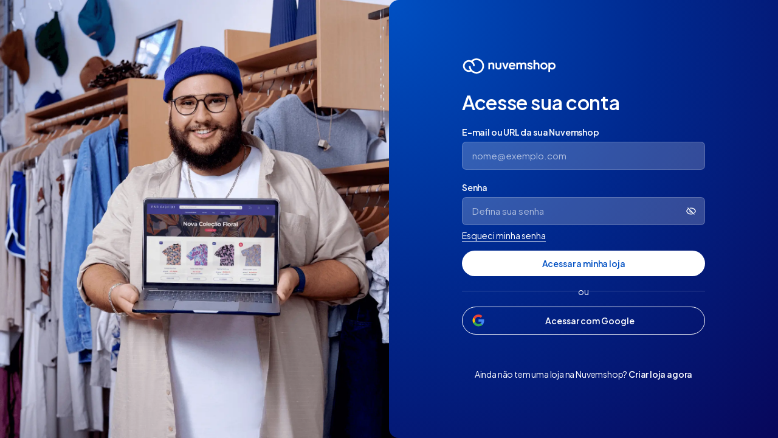

--- FILE ---
content_type: text/html; charset=UTF-8
request_url: https://www.nuvemshop.com.br/login?login_to=https%3A%2F%2Fmadelene.lojavirtualnuvem.com.br%2Fadmin%2Faccount%2F%3Fref%3Dstore_disabled
body_size: 71208
content:
<!DOCTYPE html><!--[if lte IE 9]><html lang="pt" class="for-ie"><![endif]--><!--[if gt IE 9]><!--><html lang="pt-br" ><!--<![endif]--><head><script>
    var externalReferrer = localStorage.getItem('external_referrer');
    var docReferrer = document.referrer.split(/([\?|\&]+__hstc|[\?|\&]+utm_tags)/)[0];

    if (!externalReferrer) {
        localStorage.setItem('external_referrer', docReferrer);
    }
</script><link rel="preconnect" href="https://dev.visualwebsiteoptimizer.com" /><script type='text/javascript' id='vwoCode'>
window._vwo_code || (function() {
    var account_id=614150,
    version=2.1,
    settings_tolerance=2000,
    hide_element='body',
    hide_element_style = 'opacity:0 !important;filter:alpha(opacity=0) !important;background:none !important;transition:none !important;',
    /* DO NOT EDIT BELOW THIS LINE */
    f=false,w=window,d=document,v=d.querySelector('#vwoCode'),cK='_vwo_'+account_id+'_settings',cc={};try{var c=JSON.parse(localStorage.getItem('_vwo_'+account_id+'_config'));cc=c&&typeof c==='object'?c:{}}catch(e){}var stT=cc.stT==='session'?w.sessionStorage:w.localStorage;code={nonce:v&&v.nonce,use_existing_jquery:function(){return typeof use_existing_jquery!=='undefined'?use_existing_jquery:undefined},library_tolerance:function(){return typeof library_tolerance!=='undefined'?library_tolerance:undefined},settings_tolerance:function(){return cc.sT||settings_tolerance},hide_element_style:function(){return'{'+(cc.hES||hide_element_style)+'}'},hide_element:function(){if(performance.getEntriesByName('first-contentful-paint')[0]){return''}return typeof cc.hE==='string'?cc.hE:hide_element},getVersion:function(){return version},finish:function(e){if(!f){f=true;var t=d.getElementById('_vis_opt_path_hides');if(t)t.parentNode.removeChild(t);if(e)(new Image).src='https://dev.visualwebsiteoptimizer.com/ee.gif?a='+account_id+e}},finished:function(){return f},addScript:function(e){var t=d.createElement('script');t.type='text/javascript';if(e.src){t.src=e.src}else{t.text=e.text}v&&t.setAttribute('nonce',v.nonce);d.getElementsByTagName('head')[0].appendChild(t)},load:function(e,t){var n=this.getSettings(),i=d.createElement('script'),r=this;t=t||{};if(n){i.textContent=n;d.getElementsByTagName('head')[0].appendChild(i);if(!w.VWO||VWO.caE){stT.removeItem(cK);r.load(e)}}else{var o=new XMLHttpRequest;o.open('GET',e,true);o.withCredentials=!t.dSC;o.responseType=t.responseType||'text';o.onload=function(){if(t.onloadCb){return t.onloadCb(o,e)}if(o.status===200||o.status===304){_vwo_code.addScript({text:o.responseText})}else{_vwo_code.finish('&e=loading_failure:'+e)}};o.onerror=function(){if(t.onerrorCb){return t.onerrorCb(e)}_vwo_code.finish('&e=loading_failure:'+e)};o.send()}},getSettings:function(){try{var e=stT.getItem(cK);if(!e){return}e=JSON.parse(e);if(Date.now()>e.e){stT.removeItem(cK);return}return e.s}catch(e){return}},init:function(){if(d.URL.indexOf('__vwo_disable__')>-1)return;var e=this.settings_tolerance();w._vwo_settings_timer=setTimeout(function(){_vwo_code.finish();stT.removeItem(cK)},e);var t;if(this.hide_element()!=='body'){t=d.createElement('style');var n=this.hide_element(),i=n?n+this.hide_element_style():'',r=d.getElementsByTagName('head')[0];t.setAttribute('id','_vis_opt_path_hides');v&&t.setAttribute('nonce',v.nonce);t.setAttribute('type','text/css');if(t.styleSheet)t.styleSheet.cssText=i;else t.appendChild(d.createTextNode(i));r.appendChild(t)}else{t=d.getElementsByTagName('head')[0];var i=d.createElement('div');i.style.cssText='z-index: 2147483647 !important;position: fixed !important;left: 0 !important;top: 0 !important;width: 100% !important;height: 100% !important;background: white !important;display: block !important;';i.setAttribute('id','_vis_opt_path_hides');i.classList.add('_vis_hide_layer');t.parentNode.insertBefore(i,t.nextSibling)}var o=window._vis_opt_url||d.URL,s='https://dev.visualwebsiteoptimizer.com/j.php?a='+account_id+'&u='+encodeURIComponent(o)+'&vn='+version;if(w.location.search.indexOf('_vwo_xhr')!==-1){this.addScript({src:s})}else{this.load(s+'&x=true')}}};w._vwo_code=code;code.init();})();

    </script><script>
        window.dataLayer = window.dataLayer || [];
    </script><!-- Google Tag Manager --><script>(function(w,d,s,l,i){w[l]=w[l]||[];w[l].push({'gtm.start':
    new Date().getTime(),event:'gtm.js'});var f=d.getElementsByTagName(s)[0],
    j=d.createElement(s),dl=l!='dataLayer'?'&l='+l:'';j.async=true;j.src=
    'https://www.googletagmanager.com/gtm.js?id='+i+dl;f.parentNode.insertBefore(j,f);
    })(window,document,'script','dataLayer','GTM-N7Q569');</script><!-- End Google Tag Manager --><meta http-equiv="Content-Type" content="text/html; charset=utf-8"><title>Entrar na minha Nuvemshop</title><meta name="description" content="Acesse a sua Nuvemshop" /><meta name="viewport" content="width=device-width, initial-scale=1.0"><script>
        /* Prevent Safari auto-zoom on mobile inputs (iOS zooms when font-size < 16px) */
        (function () {
            try {
                const isMobileApp = sessionStorage.getItem('fromAdminMobileApp') === 'true' || new URLSearchParams(location.search).get('fromAdminMobileApp') === 'true';
                if (isMobileApp) {
                    const extra = 'viewport-fit=cover, minimum-scale=1.0, maximum-scale=1.0, user-scalable=no';
                    let m = document.querySelector('meta[name="viewport"]');
                    if (m) {
                        const base = m.getAttribute('content') || 'width=device-width, initial-scale=1.0';
                        if (!/viewport-fit|user-scalable/.test(base))
                            m.setAttribute('content', (base + ', ' + extra).replace(/\s+/g, ' '));
                    } else {
                        m = document.createElement('meta');
                        m.name = 'viewport';
                        m.content = 'width=device-width, initial-scale=1.0, ' + extra;
                        document.head.appendChild(m);
                    }
                }
            } catch (e) {
                console.error('Viewport injection failed:', e);
            }
        })();
    </script><link rel="shortcut icon" href="//cdn.linkedstore.com/assets/common/favicon.ico"/><meta name="google-site-verification" content="kYSDvdK_F1LYigkuH7ZuYJUYf3kTN0BKo7iuhLpD2xc" /><meta name="msvalidate.01" content="4CBF731585764A7ED8591249ECE66ABF" /><meta name="p:domain_verify" content="130b142a76d7cfd89d9a88978566ec96"/><meta name="facebook-domain-verification" content="tuq0w9wc6vd94xxzkpd8ttgf02sh12" /><link href="//s3.amazonaws.com" rel="dns-prefetch preconnect"><link href="//d24n15hnbwhuhn.cloudfront.net" rel="dns-prefetch preconnect"><link href="//api.amplitude.com" rel="dns-prefetch preconnect"><link href="//www.facebook.com" rel="dns-prefetch preconnect"><link href="//connect.facebook.net" rel="dns-prefetch preconnect"><link href="//www.google-analytics.com" rel="dns-prefetch preconnect"><link href="//stats.g.doubleclick.net" rel="dns-prefetch preconnect"><link href="//www.googletagmanager.com" rel="dns-prefetch preconnect"><link rel="preconnect" href="https://dev.visualwebsiteoptimizer.com" /><link href="//d2r9epyceweg5n.cloudfront.net/assets/insti/" rel="dns-prefetch preconnect"><link
        rel="preload"
        as="image"
        href="//d2r9epyceweg5n.cloudfront.net/assets/insti/img/login/new-login-image-br.webp"
        type="image/webp"
    /><link rel="preload" as="font" href="https://app-insti-cdn.nuvemshop.com.br/site/dist/fonts/PlusJakartaNormal.woff2" crossorigin /><link rel="preload" as="style" href="/css/app.min.css" id="style-general" crossorigin><link rel="preload" as="style" href="//cdn.linkedstore.com/assets/common/fonts/non-critical-fonts.min-7421234bda9e3b340e27cd99fa1b6e7630.css" id="style-font" crossorigin><link rel="canonical" href="https://www.nuvemshop.com.br/login"><link rel="alternate" hreflang="x-default" href="https://www.tiendanube.com/login"><link rel="alternate" hreflang="es-ar" href="https://www.tiendanube.com/login"><link rel="alternate" hreflang="pt-br" href="https://www.nuvemshop.com.br/login"><link rel="alternate" hreflang="es-mx" href="https://www.tiendanube.com/mx/login"><link rel="alternate" hreflang="es-co" href="https://www.tiendanube.com/co/login"><link rel="alternate" hreflang="es-cl" href="https://www.tiendanube.com/cl/login"><script type="application/ld+json">
  {
    "@context": "http://schema.org",
        "@type": "Organization",
    "name": "Nuvemshop",
    "url": "https://www.nuvemshop.com.br",
    "contactPoint" : {
      "@type" : "ContactPoint",
      "contactType" : "customer service",
      "url":  "https://atendimento.nuvemshop.com.br/pt-BR/"
    },
      "logo": {
    "@type": "ImageObject",
    "url": "//d2r9epyceweg5n.cloudfront.net/assets/insti/img/json-ld-nuvemshop.png",
    "width": 200,
    "height": 40
  }
,
      "sameAs": [
    "https://www.facebook.com/Nuvemshop",
    "https://www.instagram.com/nuvemshop",
    "https://www.twitter.com/NuvemShop",
    "https://www.youtube.com/nuvemshop",
    "https://www.linkedin.com/company/nuvemshop/"
    
  ]

      }
</script><meta name="theme-color" content="#2c3357"><meta name="apple-mobile-web-app-status-bar-style" content="black-translucent"><link rel="manifest" href="https://www.nuvemshop.com.br/manifest.json"><meta name="robots" content="index, follow"><meta property="og:title" content="Entrar na minha Nuvemshop"/><meta property="og:description" content="Acesse a sua Nuvemshop"/><meta property="og:url" content="https://www.nuvemshop.com.br/login"/><meta property="og:type" content="company" /><meta property="og:site_name" content="Nuvemshop"/><meta property="og:image" content="http://d2r9epyceweg5n.cloudfront.net/assets/insti/img/og_image_BR.jpg"/><meta property="fb:app_id" content="379938028687793"/><script type="text/javascript">
        var LS = LS || {};
    LS.lang = 'pt_BR';
    LS.langCode = 'pt...';
    LS.currency = 'R$';
    LS.langForFields = 'pt-br';
    LS.userEmail = '';
    LS.userFirstName = '';
    LS.userLastname = '';
    LS.userIP = '3.136.154.69';
    LS.userCountry = 'BR';
    
    var register_errors = {
        'name' : "Preencha\u0020o\u0020nome\u0020para\u0020continuar.",
        'admin_email' : "Preencha\u0020o\u0020seu\u0020e\u002Dmail\u0020para\u0020continuar.",
        'password' : "Preencha\u0020a\u0020senha\u0020para\u0020continuar.",
        'admin_email_valid' : "Preencha\u0020com\u0020um\u0020e\u002Dmail\u0020v\u00E1lido.",
        'accept_tos' : "Leia\u0020e\u0020aceite\u0020todos\u0020os\u0020termos\u0020para\u0020criar\u0020sua\u0020Nuvemshop.",
        'accept_tos_generic' : "Leia\u0020e\u0020aceite\u0020todos\u0020os\u0020termos\u0020para\u0020continuar."
    };

    var validation_messages = {
        email: {
            required: "Informe\u0020o\u0020seu\u0020email",
            validation: "Ops,\u0020informe\u0020um\u0020email\u0020v\u00E1lido"
        }
    };
    window.__in_landing = false;
</script><style>
            @font-face {font-family: 'Ivy Presto';font-style: italic;font-weight: 400;font-display: swap;src: url(https://app-insti-cdn.nuvemshop.com.br/site/dist/fonts/IvyPresto-otimized.woff2) format('woff2');}
@font-face {
    font-family: 'Plus Jakarta Sans';
    src: url(https://app-insti-cdn.nuvemshop.com.br/site/dist/fonts/PlusJakartaSans-Regular.woff2) format('woff2');
    font-weight: normal;
    font-style: normal;
    font-display: swap;
}
@font-face {
    font-family: 'Plus Jakarta Sans';
    src: url(https://app-insti-cdn.nuvemshop.com.br/site/dist/fonts/PlusJakartaSans-SemiBold.woff2) format('woff2');
    font-weight: 600;
    font-style: normal;
    font-display: swap;
}            @charset "UTF-8";html{font-family:sans-serif;-ms-text-size-adjust:100%;-webkit-text-size-adjust:100%}body{margin:0}article,aside,details,figcaption,figure,footer,header,hgroup,main,menu,nav,section,summary{display:block}audio,canvas,progress,video{display:inline-block;vertical-align:baseline}audio:not([controls]){display:none;height:0}[hidden],template{display:none}a{background-color:transparent}a:active,a:hover{outline:0}abbr[title]{border-bottom:1px dotted}b,strong{font-weight:700}dfn{font-style:italic}h1{font-size:2em;margin:.67em 0}mark{background:#ff0;color:#000}small{font-size:80%}sub,sup{font-size:75%;line-height:0;position:relative;vertical-align:baseline}sup{top:-.5em}sub{bottom:-.25em}img{border:0}svg:not(:root){overflow:hidden}figure{margin:1em 40px}hr{box-sizing:content-box;height:0}pre{overflow:auto}code,kbd,pre,samp{font-family:monospace,monospace;font-size:1em}button,input,optgroup,select,textarea{color:inherit;font:inherit;margin:0}button{overflow:visible}button,select{text-transform:none}button,html input[type=button],input[type=reset],input[type=submit]{-webkit-appearance:button;cursor:pointer}button[disabled],html input[disabled]{cursor:default}button::-moz-focus-inner,input::-moz-focus-inner{border:0;padding:0}input{line-height:normal}input[type=checkbox],input[type=radio]{box-sizing:border-box;padding:0}input[type=number]::-webkit-inner-spin-button,input[type=number]::-webkit-outer-spin-button{height:auto}input[type=search]{-webkit-appearance:textfield;box-sizing:content-box}input[type=search]::-webkit-search-cancel-button,input[type=search]::-webkit-search-decoration{-webkit-appearance:none}fieldset{border:1px solid silver;margin:0 2px;padding:.35em .625em .75em}legend{border:0;padding:0}textarea{overflow:auto}optgroup{font-weight:700}table{border-collapse:collapse;border-spacing:0}td,th{padding:0}.container{margin-right:auto;margin-left:auto;padding-left:15px;padding-right:15px}.container:after,.container:before{content:" ";display:table}.container:after{clear:both}.container-fluid{margin-right:auto;margin-left:auto;padding-left:15px;padding-right:15px}.container-fluid:after,.container-fluid:before{content:" ";display:table}.container-fluid:after{clear:both}.row{margin-left:-15px;margin-right:-15px}.row:after,.row:before{content:" ";display:table}.row:after{clear:both}.col-lg-1,.col-lg-10,.col-lg-11,.col-lg-12,.col-lg-2,.col-lg-3,.col-lg-4,.col-lg-5,.col-lg-6,.col-lg-7,.col-lg-8,.col-lg-9,.col-md-1,.col-md-10,.col-md-11,.col-md-12,.col-md-2,.col-md-3,.col-md-4,.col-md-5,.col-md-6,.col-md-7,.col-md-8,.col-md-9,.col-sm-1,.col-sm-10,.col-sm-11,.col-sm-12,.col-sm-2,.col-sm-3,.col-sm-4,.col-sm-5,.col-sm-6,.col-sm-7,.col-sm-8,.col-sm-9,.col-xs-1,.col-xs-10,.col-xs-11,.col-xs-12,.col-xs-2,.col-xs-3,.col-xs-4,.col-xs-5,.col-xs-6,.col-xs-7,.col-xs-8,.col-xs-9{position:relative;min-height:1px;padding-left:15px;padding-right:15px}.col-xs-1,.col-xs-10,.col-xs-11,.col-xs-12,.col-xs-2,.col-xs-3,.col-xs-4,.col-xs-5,.col-xs-6,.col-xs-7,.col-xs-8,.col-xs-9{float:left}.col-xs-1{width:8.33333%}.col-xs-2{width:16.66667%}.col-xs-3{width:25%}.col-xs-4{width:33.33333%}.col-xs-5{width:41.66667%}.col-xs-6{width:50%}.col-xs-7{width:58.33333%}.col-xs-8{width:66.66667%}.col-xs-9{width:75%}.col-xs-10{width:83.33333%}.col-xs-11{width:91.66667%}.col-xs-12{width:100%}.col-xs-pull-0{right:auto}.col-xs-pull-1{right:8.33333%}.col-xs-pull-2{right:16.66667%}.col-xs-pull-3{right:25%}.col-xs-pull-4{right:33.33333%}.col-xs-pull-5{right:41.66667%}.col-xs-pull-6{right:50%}.col-xs-pull-7{right:58.33333%}.col-xs-pull-8{right:66.66667%}.col-xs-pull-9{right:75%}.col-xs-pull-10{right:83.33333%}.col-xs-pull-11{right:91.66667%}.col-xs-pull-12{right:100%}.col-xs-push-0{left:auto}.col-xs-push-1{left:8.33333%}.col-xs-push-2{left:16.66667%}.col-xs-push-3{left:25%}.col-xs-push-4{left:33.33333%}.col-xs-push-5{left:41.66667%}.col-xs-push-6{left:50%}.col-xs-push-7{left:58.33333%}.col-xs-push-8{left:66.66667%}.col-xs-push-9{left:75%}.col-xs-push-10{left:83.33333%}.col-xs-push-11{left:91.66667%}.col-xs-push-12{left:100%}.col-xs-offset-0{margin-left:0}.col-xs-offset-1{margin-left:8.33333%}.col-xs-offset-2{margin-left:16.66667%}.col-xs-offset-3{margin-left:25%}.col-xs-offset-4{margin-left:33.33333%}.col-xs-offset-5{margin-left:41.66667%}.col-xs-offset-6{margin-left:50%}.col-xs-offset-7{margin-left:58.33333%}.col-xs-offset-8{margin-left:66.66667%}.col-xs-offset-9{margin-left:75%}.col-xs-offset-10{margin-left:83.33333%}.col-xs-offset-11{margin-left:91.66667%}.col-xs-offset-12{margin-left:100%}fieldset{padding:0;margin:0;border:0;min-width:0}legend{display:block;width:100%;padding:0;margin-bottom:20px;font-size:21px;line-height:inherit;color:rgba(0,0,0,.82);border:0;border-bottom:1px solid #e5e5e5}label{display:inline-block;max-width:100%;margin-bottom:5px;font-weight:700}input[type=search]{box-sizing:border-box}input[type=checkbox],input[type=radio]{margin:4px 0 0;line-height:normal}input[type=file]{display:block}input[type=range]{display:block;width:100%}select[multiple],select[size]{height:auto}input[type=checkbox]:focus,input[type=file]:focus,input[type=radio]:focus{outline:5px auto -webkit-focus-ring-color;outline-offset:-2px}output{display:block;padding-top:7px;font-size:14px;line-height:1.42857;color:#aaa}.form-control{display:block;width:100%;height:34px;padding:6px 12px;font-size:14px;line-height:1.42857;color:#aaa;background-color:#fff;background-image:none;border:1px solid #ccc;border-radius:4px;box-shadow:inset 0 1px 1px rgba(0,0,0,.075);transition:border-color ease-in-out .15s,box-shadow ease-in-out .15s}.form-control:focus{border-color:#66afe9;outline:0;box-shadow:inset 0 1px 1px rgba(0,0,0,.075),0 0 8px rgba(102,175,233,.6)}.form-control::-moz-placeholder{color:#999;opacity:1}.form-control:-ms-input-placeholder{color:#999}.form-control::-webkit-input-placeholder{color:#999}.form-control::-ms-expand{border:0;background-color:transparent}.form-control[disabled],.form-control[readonly],fieldset[disabled] .form-control{background-color:#f9f9f9;opacity:1}.form-control[disabled],fieldset[disabled] .form-control{cursor:not-allowed}textarea.form-control{height:auto}input[type=search]{-webkit-appearance:none}.form-group,.hs-form-field{margin-bottom:15px}.checkbox,.radio{position:relative;display:block;margin-top:10px;margin-bottom:10px}.checkbox label,.radio label{min-height:20px;padding-left:20px;margin-bottom:0;font-weight:400;cursor:pointer}.checkbox input[type=checkbox],.checkbox-inline input[type=checkbox],.radio input[type=radio],.radio-inline input[type=radio]{position:absolute;margin-left:-20px}.checkbox+.checkbox,.radio+.radio{margin-top:-5px}.checkbox-inline,.radio-inline{position:relative;display:inline-block;padding-left:20px;margin-bottom:0;vertical-align:middle;font-weight:400;cursor:pointer}.checkbox-inline+.checkbox-inline,.radio-inline+.radio-inline{margin-top:0;margin-left:10px}fieldset[disabled] input[type=checkbox],fieldset[disabled] input[type=radio],input[type=checkbox].disabled,input[type=checkbox][disabled],input[type=radio].disabled,input[type=radio][disabled]{cursor:not-allowed}.checkbox-inline.disabled,.radio-inline.disabled,fieldset[disabled] .checkbox-inline,fieldset[disabled] .radio-inline{cursor:not-allowed}.checkbox.disabled label,.radio.disabled label,fieldset[disabled] .checkbox label,fieldset[disabled] .radio label{cursor:not-allowed}.form-control-static{padding-top:7px;padding-bottom:7px;margin-bottom:0;min-height:34px}.form-control-static.input-lg,.form-control-static.input-sm{padding-left:0;padding-right:0}.input-sm{height:30px;padding:5px 10px;font-size:12px;line-height:1.5;border-radius:3px}select.input-sm{height:30px;line-height:30px}select[multiple].input-sm,textarea.input-sm{height:auto}.form-group-sm .form-control{height:30px;padding:5px 10px;font-size:12px;line-height:1.5;border-radius:3px}.form-group-sm select.form-control{height:30px;line-height:30px}.form-group-sm select[multiple].form-control,.form-group-sm textarea.form-control{height:auto}.form-group-sm .form-control-static{height:30px;min-height:32px;padding:6px 10px;font-size:12px;line-height:1.5}.input-lg{height:46px;padding:10px 16px;font-size:18px;line-height:1.33333;border-radius:6px}select.input-lg{height:46px;line-height:46px}select[multiple].input-lg,textarea.input-lg{height:auto}.form-group-lg .form-control{height:46px;padding:10px 16px;font-size:18px;line-height:1.33333;border-radius:6px}.form-group-lg select.form-control{height:46px;line-height:46px}.form-group-lg select[multiple].form-control,.form-group-lg textarea.form-control{height:auto}.form-group-lg .form-control-static{height:46px;min-height:38px;padding:11px 16px;font-size:18px;line-height:1.33333}.has-feedback{position:relative}.has-feedback .form-control{padding-right:42.5px}.form-control-feedback{position:absolute;top:0;right:0;z-index:2;display:block;width:34px;height:34px;line-height:34px;text-align:center;pointer-events:none}.form-group-lg .form-control+.form-control-feedback,.input-group-lg+.form-control-feedback,.input-lg+.form-control-feedback{width:46px;height:46px;line-height:46px}.form-group-sm .form-control+.form-control-feedback,.input-group-sm+.form-control-feedback,.input-sm+.form-control-feedback{width:30px;height:30px;line-height:30px}.has-success .checkbox,.has-success .checkbox-inline,.has-success .control-label,.has-success .help-block,.has-success .radio,.has-success .radio-inline,.has-success.checkbox label,.has-success.checkbox-inline label,.has-success.radio label,.has-success.radio-inline label{color:#3c763d}.has-success .form-control{border-color:#3c763d;box-shadow:inset 0 1px 1px rgba(0,0,0,.075)}.has-success .form-control:focus{border-color:#2b542c;box-shadow:inset 0 1px 1px rgba(0,0,0,.075),0 0 6px #67b168}.has-success .input-group-addon{color:#3c763d;border-color:#3c763d;background-color:#dff0d8}.has-success .form-control-feedback{color:#3c763d}.has-warning .checkbox,.has-warning .checkbox-inline,.has-warning .control-label,.has-warning .help-block,.has-warning .radio,.has-warning .radio-inline,.has-warning.checkbox label,.has-warning.checkbox-inline label,.has-warning.radio label,.has-warning.radio-inline label{color:#8a6d3b}.has-warning .form-control{border-color:#8a6d3b;box-shadow:inset 0 1px 1px rgba(0,0,0,.075)}.has-warning .form-control:focus{border-color:#66512c;box-shadow:inset 0 1px 1px rgba(0,0,0,.075),0 0 6px #c0a16b}.has-warning .input-group-addon{color:#8a6d3b;border-color:#8a6d3b;background-color:#fcf8e3}.has-warning .form-control-feedback{color:#8a6d3b}.has-error .checkbox,.has-error .checkbox-inline,.has-error .control-label,.has-error .help-block,.has-error .radio,.has-error .radio-inline,.has-error.checkbox label,.has-error.checkbox-inline label,.has-error.radio label,.has-error.radio-inline label{color:#a94442}.has-error .form-control{border-color:#a94442;box-shadow:inset 0 1px 1px rgba(0,0,0,.075)}.has-error .form-control:focus{border-color:#843534;box-shadow:inset 0 1px 1px rgba(0,0,0,.075),0 0 6px #ce8483}.has-error .input-group-addon{color:#a94442;border-color:#a94442;background-color:#f2dede}.has-error .form-control-feedback{color:#a94442}.has-feedback label~.form-control-feedback{top:25px}.has-feedback label.sr-only~.form-control-feedback{top:0}.help-block{display:block;margin-top:5px;margin-bottom:10px;color:rgba(64,64,64,.62)}.form-horizontal .checkbox,.form-horizontal .checkbox-inline,.form-horizontal .radio,.form-horizontal .radio-inline{margin-top:0;margin-bottom:0;padding-top:7px}.form-horizontal .checkbox,.form-horizontal .radio{min-height:27px}.form-horizontal .form-group,.form-horizontal .hs-form-field{margin-left:-15px;margin-right:-15px}.form-horizontal .form-group:after,.form-horizontal .form-group:before,.form-horizontal .hs-form-field:after,.form-horizontal .hs-form-field:before{content:" ";display:table}.form-horizontal .form-group:after,.form-horizontal .hs-form-field:after{clear:both}.form-horizontal .has-feedback .form-control-feedback{right:15px}.caret{display:inline-block;width:0;height:0;margin-left:2px;vertical-align:middle;border-top:4px dashed;border-right:4px solid transparent;border-left:4px solid transparent}.dropdown,.dropup{position:relative}.dropdown-toggle:focus{outline:0}.dropdown-menu{position:absolute;top:100%;left:0;z-index:1000;display:none;float:left;min-width:160px;padding:5px 0;margin:2px 0 0;list-style:none;font-size:14px;text-align:left;background-color:#fff;border:1px solid #ccc;border:1px solid rgba(0,0,0,.15);border-radius:4px;box-shadow:0 6px 12px rgba(0,0,0,.175);background-clip:padding-box}.dropdown-menu.pull-right{right:0;left:auto}.dropdown-menu .divider{height:1px;margin:9px 0;overflow:hidden;background-color:#e5e5e5}.dropdown-menu>li>a{display:block;padding:3px 20px;clear:both;font-weight:400;line-height:1.42857;color:rgba(0,0,0,.82);white-space:nowrap}.dropdown-menu>li>a:focus,.dropdown-menu>li>a:hover{text-decoration:none;color:rgba(0,0,0,.82);background-color:#f5f5f5}.dropdown-menu>.active>a,.dropdown-menu>.active>a:focus,.dropdown-menu>.active>a:hover{color:#fff;text-decoration:none;outline:0;background-color:#337ab7}.dropdown-menu>.disabled>a,.dropdown-menu>.disabled>a:focus,.dropdown-menu>.disabled>a:hover{color:rgba(0,0,0,.62)}.dropdown-menu>.disabled>a:focus,.dropdown-menu>.disabled>a:hover{text-decoration:none;background-color:transparent;background-image:none;cursor:not-allowed}.open>.dropdown-menu{display:block}.open>a{outline:0}.dropdown-menu-right{left:auto;right:0}.dropdown-menu-left{left:0;right:auto}.dropdown-header{display:block;padding:3px 20px;font-size:12px;line-height:1.42857;color:rgba(0,0,0,.62);white-space:nowrap}.dropdown-backdrop{position:fixed;left:0;right:0;bottom:0;top:0;z-index:990}.pull-right>.dropdown-menu{right:0;left:auto}.dropup .caret,.navbar-fixed-bottom .dropdown .caret{border-top:0;border-bottom:4px dashed;content:""}.dropup .dropdown-menu,.navbar-fixed-bottom .dropdown .dropdown-menu{top:auto;bottom:100%;margin-bottom:2px}.nav{margin-bottom:0;padding-left:0;list-style:none}.nav:after,.nav:before{content:" ";display:table}.nav:after{clear:both}.nav>li{position:relative;display:block}.nav>li>a{position:relative;display:block;padding:10px 15px}.nav>li>a:focus,.nav>li>a:hover{text-decoration:none;background-color:#f9f9f9}.nav>li.disabled>a{color:rgba(0,0,0,.62)}.nav>li.disabled>a:focus,.nav>li.disabled>a:hover{color:rgba(0,0,0,.62);text-decoration:none;background-color:transparent;cursor:not-allowed}.nav .open>a,.nav .open>a:focus,.nav .open>a:hover{background-color:#f9f9f9;border-color:#0050c3}.nav .nav-divider{height:1px;margin:9px 0;overflow:hidden;background-color:#e5e5e5}.nav>li>a>img{max-width:none}.nav-tabs{border-bottom:1px solid #ddd}.nav-tabs>li{float:left;margin-bottom:-1px}.nav-tabs>li>a{margin-right:2px;line-height:1.42857;border:1px solid transparent;border-radius:4px 4px 0 0}.nav-tabs>li>a:hover{border-color:#f9f9f9 #f9f9f9 #ddd}.nav-tabs>li.active>a,.nav-tabs>li.active>a:focus,.nav-tabs>li.active>a:hover{color:#aaa;background-color:#fff;border:1px solid #ddd;border-bottom-color:transparent;cursor:default}.nav-pills>li{float:left}.nav-pills>li>a{border-radius:4px}.nav-pills>li+li{margin-left:2px}.nav-pills>li.active>a,.nav-pills>li.active>a:focus,.nav-pills>li.active>a:hover{color:#fff;background-color:#337ab7}.nav-stacked>li{float:none}.nav-stacked>li+li{margin-top:2px;margin-left:0}.nav-justified,.nav-tabs.nav-justified{width:100%}.nav-justified>li,.nav-tabs.nav-justified>li{float:none}.nav-justified>li>a,.nav-tabs.nav-justified>li>a{text-align:center;margin-bottom:5px}.nav-justified>.dropdown .dropdown-menu{top:auto;left:auto}.nav-tabs-justified,.nav-tabs.nav-justified{border-bottom:0}.nav-tabs-justified>li>a,.nav-tabs.nav-justified>li>a{margin-right:0;border-radius:4px}.nav-tabs-justified>.active>a,.nav-tabs-justified>.active>a:focus,.nav-tabs-justified>.active>a:hover,.nav-tabs.nav-justified>.active>a,.nav-tabs.nav-justified>.active>a:focus,.nav-tabs.nav-justified>.active>a:hover{border:1px solid #ddd}.tab-content>.tab-pane{display:none}.tab-content>.active{display:block}.nav-tabs .dropdown-menu{margin-top:-1px;border-top-right-radius:0;border-top-left-radius:0}.navbar{position:relative;min-height:50px;margin-bottom:20px;border:1px solid transparent}.navbar:after,.navbar:before{content:" ";display:table}.navbar:after{clear:both}.navbar-header:after,.navbar-header:before{content:" ";display:table}.navbar-header:after{clear:both}.navbar-collapse{overflow-x:visible;padding-right:15px;padding-left:15px;border-top:1px solid transparent;box-shadow:inset 0 1px 0 rgba(255,255,255,.1);-webkit-overflow-scrolling:touch}.navbar-collapse:after,.navbar-collapse:before{content:" ";display:table}.navbar-collapse:after{clear:both}.navbar-collapse.in{overflow-y:auto}.navbar-fixed-bottom .navbar-collapse,.navbar-fixed-top .navbar-collapse{max-height:340px}.container-fluid>.navbar-collapse,.container-fluid>.navbar-header,.container>.navbar-collapse,.container>.navbar-header{margin-right:-15px;margin-left:-15px}.navbar-static-top{z-index:1000;border-width:0 0 1px}.navbar-fixed-bottom,.navbar-fixed-top{position:fixed;right:0;left:0;z-index:1030}.navbar-fixed-top{top:0;border-width:0 0 1px}.navbar-fixed-bottom{bottom:0;margin-bottom:0;border-width:1px 0 0}.navbar-brand{float:left;padding:15px 15px;font-size:18px;line-height:20px;height:50px}.navbar-brand:focus,.navbar-brand:hover{text-decoration:none}.navbar-brand>img{display:block}.navbar-toggle{position:relative;float:right;margin-right:15px;padding:9px 10px;margin-top:8px;margin-bottom:8px;background-color:transparent;background-image:none;border:1px solid transparent;border-radius:4px}.navbar-toggle:focus{outline:0}.navbar-toggle .icon-bar{display:block;width:22px;height:2px;border-radius:1px}.navbar-toggle .icon-bar+.icon-bar{margin-top:4px}.navbar-nav{margin:7.5px -15px}.navbar-nav>li>a{padding-top:10px;padding-bottom:10px;line-height:20px}.navbar-form{margin-left:-15px;margin-right:-15px;padding:10px 15px;border-top:1px solid transparent;border-bottom:1px solid transparent;box-shadow:inset 0 1px 0 rgba(255,255,255,.1),0 1px 0 rgba(255,255,255,.1);margin-top:8px;margin-bottom:8px}.navbar-nav>li>.dropdown-menu{margin-top:0;border-top-right-radius:0;border-top-left-radius:0}.navbar-fixed-bottom .navbar-nav>li>.dropdown-menu{margin-bottom:0;border-top-right-radius:4px;border-top-left-radius:4px;border-bottom-right-radius:0;border-bottom-left-radius:0}.navbar-btn{margin-top:8px;margin-bottom:8px}.navbar-btn.btn-sm,.new-brand-theme .pricing-cards .pricing-cards-item-card .navbar-btn.btn-secondary{margin-top:10px;margin-bottom:10px}.navbar-btn.btn-xs{margin-top:14px;margin-bottom:14px}.navbar-text{margin-top:15px;margin-bottom:15px}.navbar-default{background-color:#f8f8f8;border-color:#e7e7e7}.navbar-default .navbar-brand{color:#777}.navbar-default .navbar-brand:focus,.navbar-default .navbar-brand:hover{color:#5e5e5e;background-color:transparent}.navbar-default .navbar-text{color:#777}.navbar-default .navbar-nav>li>a{color:#777}.navbar-default .navbar-nav>li>a:focus,.navbar-default .navbar-nav>li>a:hover{color:#333;background-color:transparent}.navbar-default .navbar-nav>.active>a,.navbar-default .navbar-nav>.active>a:focus,.navbar-default .navbar-nav>.active>a:hover{color:#555;background-color:#e7e7e7}.navbar-default .navbar-nav>.disabled>a,.navbar-default .navbar-nav>.disabled>a:focus,.navbar-default .navbar-nav>.disabled>a:hover{color:#ccc;background-color:transparent}.navbar-default .navbar-toggle{border-color:#ddd}.navbar-default .navbar-toggle:focus,.navbar-default .navbar-toggle:hover{background-color:#ddd}.navbar-default .navbar-toggle .icon-bar{background-color:#888}.navbar-default .navbar-collapse,.navbar-default .navbar-form{border-color:#e7e7e7}.navbar-default .navbar-nav>.open>a,.navbar-default .navbar-nav>.open>a:focus,.navbar-default .navbar-nav>.open>a:hover{background-color:#e7e7e7;color:#555}.navbar-default .navbar-link{color:#777}.navbar-default .navbar-link:hover{color:#333}.navbar-default .btn-link{color:#777}.navbar-default .btn-link:focus,.navbar-default .btn-link:hover{color:#333}.navbar-default .btn-link[disabled]:focus,.navbar-default .btn-link[disabled]:hover,fieldset[disabled] .navbar-default .btn-link:focus,fieldset[disabled] .navbar-default .btn-link:hover{color:#ccc}.navbar-inverse{background-color:#222;border-color:#090909}.navbar-inverse .navbar-brand{color:rgba(38,38,38,.62)}.navbar-inverse .navbar-brand:focus,.navbar-inverse .navbar-brand:hover{color:#fff;background-color:transparent}.navbar-inverse .navbar-text{color:rgba(38,38,38,.62)}.navbar-inverse .navbar-nav>li>a{color:rgba(38,38,38,.62)}.navbar-inverse .navbar-nav>li>a:focus,.navbar-inverse .navbar-nav>li>a:hover{color:#fff;background-color:transparent}.navbar-inverse .navbar-nav>.active>a,.navbar-inverse .navbar-nav>.active>a:focus,.navbar-inverse .navbar-nav>.active>a:hover{color:#fff;background-color:#090909}.navbar-inverse .navbar-nav>.disabled>a,.navbar-inverse .navbar-nav>.disabled>a:focus,.navbar-inverse .navbar-nav>.disabled>a:hover{color:#444;background-color:transparent}.navbar-inverse .navbar-toggle{border-color:#333}.navbar-inverse .navbar-toggle:focus,.navbar-inverse .navbar-toggle:hover{background-color:#333}.navbar-inverse .navbar-toggle .icon-bar{background-color:#fff}.navbar-inverse .navbar-collapse,.navbar-inverse .navbar-form{border-color:#101010}.navbar-inverse .navbar-nav>.open>a,.navbar-inverse .navbar-nav>.open>a:focus,.navbar-inverse .navbar-nav>.open>a:hover{background-color:#090909;color:#fff}.navbar-inverse .navbar-link{color:rgba(38,38,38,.62)}.navbar-inverse .navbar-link:hover{color:#fff}.navbar-inverse .btn-link{color:rgba(38,38,38,.62)}.navbar-inverse .btn-link:focus,.navbar-inverse .btn-link:hover{color:#fff}.navbar-inverse .btn-link[disabled]:focus,.navbar-inverse .btn-link[disabled]:hover,fieldset[disabled] .navbar-inverse .btn-link:focus,fieldset[disabled] .navbar-inverse .btn-link:hover{color:#444}.close{float:right;font-size:21px;font-weight:700;line-height:1;color:#000;text-shadow:0 1px 0 #fff;opacity:.2}.close:focus,.close:hover{color:#000;text-decoration:none;cursor:pointer;opacity:.5}button.close{padding:0;cursor:pointer;background:0 0;border:0;-webkit-appearance:none}.clearfix:after,.clearfix:before{content:" ";display:table}.clearfix:after{clear:both}.center-block{display:block;margin-left:auto;margin-right:auto}.pull-right{float:right!important}.pull-left{float:left!important}.hide{display:none!important}.show{display:block!important}.invisible{visibility:hidden}.text-hide{font:0/0 a;color:transparent;text-shadow:none;background-color:transparent;border:0}.hidden{display:none!important}.affix{position:fixed}@-ms-viewport{width:device-width}.visible-xs{display:none!important}.visible-sm{display:none!important}.visible-md{display:none!important}.visible-lg{display:none!important}.visible-lg-block,.visible-lg-inline,.visible-lg-inline-block,.visible-md-block,.visible-md-inline,.visible-md-inline-block,.visible-sm-block,.visible-sm-inline,.visible-sm-inline-block,.visible-xs-block,.visible-xs-inline,.visible-xs-inline-block{display:none!important}.visible-print{display:none!important}.visible-print-block{display:none!important}.visible-print-inline{display:none!important}.visible-print-inline-block{display:none!important}.fade{opacity:0;transition:opacity .15s linear}.fade.in{opacity:1}.collapse{display:none}.collapse.in{display:block}tr.collapse.in{display:table-row}tbody.collapse.in{display:table-row-group}.collapsing{position:relative;height:0;overflow:hidden;transition-property:height,visibility;transition-duration:.35s;transition-timing-function:ease}*{box-sizing:border-box}::after,::before{box-sizing:border-box}html{font-size:18px;-webkit-tap-highlight-color:transparent;overflow-x:hidden}body{-webkit-font-smoothing:antialiased;-moz-osx-font-smoothing:grayscale;font-size:1rem;color:#473c41}body,button,input,select,textarea{font-family:"Plus Jakarta Sans",-apple-system,BlinkMacSystemFont,"Helvetica Neue",arial,sans-serif;font-style:normal;text-rendering:optimizeLegibility;font-weight:400;font-size:inherit;line-height:inherit}a{color:#0050c3;text-decoration:none;transition:color .6s cubic-bezier(.19,1,.22,1)}a:focus,a:hover{color:#003177;text-decoration:none}a:focus{outline:5px auto -webkit-focus-ring-color;outline-offset:-2px}a.link-light{color:#bcdffd}a.link-light:focus,a.link-light:hover{color:#deeffe}figure{margin:0}img{vertical-align:middle}.img-responsive,.lazy-img-responsive.lazyloaded{display:block;max-width:100%;height:auto}.img-rounded{border-radius:6px}.img-circle{border-radius:50%}hr{margin-top:30px;margin-bottom:30px;border:0;border-top:1px solid #ecebec}.sr-only{position:absolute;width:1px;height:1px;margin:-1px;padding:0;overflow:hidden;clip:rect(0,0,0,0);border:0}.sr-only-focusable:active,.sr-only-focusable:focus{position:static;width:auto;height:auto;margin:0;overflow:visible;clip:auto}[role=button]{cursor:pointer}.is-featured h3{font-size:22px;min-height:60px;line-height:1.3em;font-weight:600}.nav-pills>li,.nav-tabs>li{float:none;display:inline-block;zoom:1}.list-common{padding-left:20px}.list-common li{margin-bottom:15px}.table,table{border:0!important}.table th,table th{background-color:#f9f9f9;font-weight:500;color:#171e43;text-shadow:none;padding:15px 10px!important;border-bottom:1px solid #eee!important}.table td,.table th,table td,table th{border:0}.table tbody tr,table tbody tr{border-top:1px solid #eee}.table tbody tr td,table tbody tr td{padding:15px 10px}.table td,table td{background-color:transparent}.table.table-bordered td,.table.table-bordered th,table.table-bordered td,table.table-bordered th{border:1px solid #d8d8d8!important}.table.table-layout-fixed,table.table-layout-fixed{table-layout:fixed}.collapse-table-row svg{transition:transform .3s ease}.collapse-table-row:not(.opened) svg{-ms-transform:rotate(180deg);transform:rotate(180deg)}.landing-metrics{-ms-flex-flow:column;flex-flow:column}.landing-features-background{bottom:60px;display:none}.landing-features-title{width:100%}.landing-features-wrapper{-ms-flex-flow:column;flex-flow:column}.landing-features-text{width:100%}.card-poster .copy-top{border-top:20px solid}.card-poster .blockquote-quote{left:0;top:-40px;opacity:.05}.vertical-bullets li{width:15px;height:15px;display:block;border:2px solid #a0a3a6;border-radius:50px;margin-bottom:5px}.vertical-bullets li.filled{background-color:#4b5fa0;border-color:#4b5fa0}::-moz-selection{background:#0050c3;color:#fff}::selection{background:#0050c3;color:#fff}.tinu-type{font-family:"Plus Jakarta Sans",-apple-system,BlinkMacSystemFont,"Helvetica Neue",arial,sans-serif;font-style:normal;text-rendering:optimizeLegibility;font-weight:400}.h1,.h2,.h3,.h4,.h5,.h6,.new-brand-theme .pricing-cards .pricing-cards-item-card .js-plan-price .h2,h1,h2,h3,h4,h5,h6{color:#171e43;font-weight:600}.h1,.h2,.h3,.h4,.h5,.h6,.new-brand-theme .pricing-cards .pricing-cards-item-card .js-plan-price .h2,h1,h2,h3,h4,h5,h6{margin:0 0 15px}.h1,h1{letter-spacing:-.54px;line-height:1.15;font-size:3rem}.h2,h2{letter-spacing:-.36px;line-height:1.3;font-size:2rem}.h2-2x,h2-2x{letter-spacing:-.54px;line-height:1.15;font-size:3rem;margin-bottom:30px}.h3,h3{letter-spacing:-.252px;line-height:1.3;font-size:1.4rem}.h4,h4{letter-spacing:-.216px;line-height:1.6;font-size:1.2rem}.h5,.new-brand-theme .pricing-cards .pricing-cards-item-card .js-plan-price .h2,h5{letter-spacing:-.2178px;line-height:1.3;font-size:1.21rem}.h6,h6{letter-spacing:-.18px;line-height:1.6;font-size:1rem}.lead{font-weight:400;color:#473c41;letter-spacing:-.216px;line-height:1.6;font-size:1.2rem}.sublead{font-size:1.2rem;line-height:1.6}.paragraph,li,p{letter-spacing:-.18px;line-height:1.6;font-size:1rem}.paragraph,p{margin:0 0 15px}.weight-normal{font-weight:400}.strong,b,optgroup,strong{font-weight:700}.italic{font-style:italic!important}.font-size-sm,.small,small{font-size:.8rem!important}.smaller{font-size:.6rem}.font-size-lg{font-size:120%}.underline,article a:not(.btn):not(.btn-next):not(.hs-button){display:inline;border-bottom:1px solid;padding-bottom:2px;font-weight:500}.small .underline,.small article a:not(.btn):not(.btn-next):not(.hs-button),article .small a:not(.btn):not(.btn-next):not(.hs-button){padding-bottom:0}.underline.weight-normal,article a.weight-normal:not(.btn):not(.btn-next):not(.hs-button){font-weight:400}.underline.c-nube-white:hover,.underline.c-white:hover,article a.c-nube-white:hover:not(.btn):not(.btn-next):not(.hs-button),article a.c-white:hover:not(.btn):not(.btn-next):not(.hs-button){color:#fff}.text-ellipsis{overflow:hidden;display:-webkit-box;-webkit-line-clamp:2;-webkit-box-orient:vertical}.winnie-pooh{display:none}.text-special{font-size:14px}.text-special-alt{font-size:13px}.text-selected,::-moz-selection{background:#0050c3;color:#fff}.text-selected,::selection{background:#0050c3;color:#fff}.text-selected-business{background:#c99f6e;color:#fff;display:inline;padding:0 4px}article{counter-reset:section}article li,article p{color:#494b4d;line-height:1.8}article .article-banner,article p{margin-bottom:30px}article .article-banner+h2,article .article-banner+h3,article .article-banner+h4,article .article-banner+h5,article p+h2,article p+h3,article p+h4,article p+h5{margin:60px 0 30px}.affix article .btn-primary:not(.btn-mid-market),.navbar-full .navbar-dark article .btn-primary:not(.btn-mid-market),.navbar-full.background-color-primary-blue article .btn-primary:not(.btn-mid-market),article .affix .btn-primary:not(.btn-mid-market),article .btn-primary,article .hs-button,article .navbar-full .navbar-dark .btn-primary:not(.btn-mid-market),article .navbar-full.background-color-primary-blue .btn-primary:not(.btn-mid-market){padding:16px 18px;display:inline-block;border:0}article ol{margin:60px 0;padding:0;list-style-type:decimal;list-style-position:inside}article ol li{margin-left:0;margin-bottom:30px}article ol ol{list-style-type:lower-latin;list-style-position:inside;margin:15px 0 15px 15px}article ul:not(.list-unstyled):not(.slick-dots){list-style:none;padding-left:0;margin:60px 0}article ul:not(.list-unstyled):not(.slick-dots) li{margin-left:0;margin-bottom:30px}article ul:not(.list-unstyled):not(.slick-dots) li::before{content:'';width:10px;height:10px;border-radius:10px;background-color:#0050c3;display:inline-block;margin-right:15px}article ul:not(.list-unstyled):not(.slick-dots) ul{list-style-type:circle;list-style-position:inside;margin:15px 0 15px 15px}article img:not(.misc):not(.img-small):not(.pillar-section-image-wrapper-figure):not(.play-icon){max-width:100%;height:auto}article iframe{max-width:100%}article table{margin:30px 0}article .img-responsive,article .lazy-img-responsive.lazyloaded,article .wp-caption,article img:not(.misc):not(.img-small):not(.rounded-corners):not(.pillar-section-image-wrapper-figure):not(.author-vcard-thumb):not(.play-icon):not(.embed-image){position:relative;max-width:none;border-radius:3px;overflow:hidden;text-align:unset}article .embed-responsive{margin-top:60px;margin-bottom:60px}.breadcrumb{letter-spacing:-.144px;line-height:1.6;font-size:.8rem;color:#494b4d;margin-bottom:7.5px}.breadcrumb .breadcrumb-link{color:currentColor;text-decoration:none;border-bottom:0;font-weight:400}.breadcrumb .breadcrumb-link:hover{color:#4b5fa0}.text-left{text-align:left}.text-right{text-align:right}.text-center{text-align:center}.text-nowrap{white-space:nowrap}.article-subtitle{font-size:2rem}.alignnone{display:block;margin:15px auto;max-width:100%}.aligncenter{display:block;margin-left:auto;margin-right:auto}.alignleft,.alignright{display:inline-block;margin:15px}.wp-caption{text-align:center;margin-top:60px;margin-bottom:60px}.wp-caption:after,.wp-caption:before{content:" ";display:table}.wp-caption:after{clear:both}.wp-caption .wp-caption-text{font-size:.8rem;margin:0;padding:15px;display:-ms-flexbox;display:flex;-ms-flex-align:center;align-items:center;-ms-flex-pack:center;justify-content:center}.wp-caption .wp-caption-text a{margin-left:7.5px}.wp-caption .wp-caption-text::before{content:'';width:10px;height:3px;margin-right:7.5px;background-color:#0050c3;display:inline-block;border-radius:15px;overflow:hidden}code{padding:5px 10px;line-height:18px;font-size:12px;border-radius:4px;display:block}footer a{color:#ecebec}footer a:hover{color:#0050c3}footer a svg{width:20px;height:20px}blockquote{position:relative;padding:10px 20px;margin:10px 20px;border-left:0;font-size:1rem}blockquote::before{content:'“';font-size:220px;color:#ecebec;line-height:0;position:absolute;top:90px;left:-30px;z-index:0}blockquote.alt::before{top:120px;left:20px;opacity:.5}blockquote p{font-size:1rem;line-height:1.6;z-index:0;position:relative;font-style:italic;color:#0050c3}.m-all{margin:30px}.m-all-sixth{margin:5px!important}.m-all-quarter{margin:7.5px!important}.m-all-half{margin:15px}.m-all-double{margin:60px}.m-top{margin-top:30px!important}.m-top-neg{margin-top:-30px!important}.m-top-none{margin-top:0!important}.m-top-sixth{margin-top:5px!important}.m-top-quarter{margin-top:7.5px!important}.m-top-half{margin-top:15px!important}.m-top-half-neg{margin-top:-15px!important}.m-top-double{margin-top:60px!important}.m-top-double-neg{margin-top:-60px!important}.m-top-auto{margin-top:auto!important}.m-top-3px{margin-top:3px}.m-right{margin-right:30px!important}.m-right-neg{margin-right:-30px!important}.m-right-neg-200{margin-right:-200px}.m-right-none{margin-right:0!important}.m-right-sixth{margin-right:5px!important}.m-right-quarter{margin-right:7.5px!important}.m-right-half{margin-right:15px!important}.m-right-half-neg{margin-right:-15px!important}.m-right-double{margin-right:60px!important}.m-right-auto{margin-right:auto!important}.m-bottom{margin-bottom:30px!important}.m-bottom-neg{margin-bottom:-30px}.m-bottom-none{margin-bottom:0!important}.m-bottom-sixth{margin-bottom:5px!important}.m-bottom-quarter{margin-bottom:7.5px!important}.m-bottom-half{margin-bottom:15px!important}.m-bottom-half-neg{margin-bottom:-15px!important}.m-bottom-double{margin-bottom:60px!important}.m-bottom-double-neg{margin-bottom:-60px!important}.m-bottom-auto{margin-bottom:auto!important}.m-left{margin-left:30px!important}.m-left-neg{margin-left:-30px!important}.m-left-none{margin-left:0!important}.m-left-sixth{margin-left:5px!important}.m-left-quarter{margin-left:7.5px!important}.m-left-half{margin-left:10px!important}.m-left-half-neg{margin-left:-15px!important}.m-left-double{margin-left:60px!important}.m-left-auto{margin-left:auto!important}.m-none{margin:0!important}.p-none{padding:0!important}.p-all{padding:30px!important}.p-all-quarter{padding:7.5px!important}.p-all-half{padding:15px!important}.p-all-double{padding:60px!important}.p-all-sixth{padding:5px!important}.p-right{padding-right:30px!important}.p-right-none{padding-right:0!important}.p-right-quarter{padding-right:7.5px!important}.p-right-half{padding-right:15px!important}.p-right-double{padding-right:60px!important}.p-bottom{padding-bottom:30px!important}.p-bottom-none{padding-bottom:0!important}.p-bottom-quarter{padding-bottom:7.5px!important}.p-bottom-half{padding-bottom:15px!important}.p-bottom-double{padding-bottom:60px!important}.p-left{padding-left:30px!important}.p-left-none{padding-left:0!important}.p-left-quarter{padding-left:7.5px!important}.p-left-half{padding-left:15px!important}.p-left-double{padding-left:60px!important}.p-top{padding-top:30px!important}.p-top-none{padding-top:0!important}.p-top-quarter{padding-top:7.5px!important}.p-top-half{padding-top:15px!important}.p-top-double{padding-top:60px!important}.p-vertical{padding-top:30px;padding-bottom:30px}.p-vertical-double{padding-top:60px;padding-bottom:60px}.p-vertical-half{padding-top:15px;padding-bottom:15px}.p-vertical-quarter{padding-top:7.5px;padding-bottom:7.5px}.p-horizontal{padding-left:30px;padding-right:30px}.p-horizontal-double{padding-left:60px;padding-right:60px}.p-horizontal-half{padding-left:15px;padding-right:15px}.p-horizontal-quarter{padding-left:7.5px;padding-right:7.5px}.mt-2{margin-top:8px}.pt-2{padding-top:8px}.mb-2{margin-bottom:8px}.pb-2{padding-bottom:8px}.ml-2{margin-left:8px}.pl-2{padding-left:8px}.mr-2{margin-right:8px}.pr-2{padding-right:8px}.mt-4{margin-top:16px}.pt-4{padding-top:16px}.mb-4{margin-bottom:16px}.pb-4{padding-bottom:16px}.ml-4{margin-left:16px}.pl-4{padding-left:16px}.mr-4{margin-right:16px}.pr-4{padding-right:16px}.mt-6{margin-top:24px}.pt-6{padding-top:24px}.mb-6{margin-bottom:24px}.pb-6{padding-bottom:24px}.ml-6{margin-left:24px}.pl-6{padding-left:24px}.mr-6{margin-right:24px}.pr-6{padding-right:24px}.mt-8{margin-top:32px}.pt-8{padding-top:32px}.mb-8{margin-bottom:32px}.pb-8{padding-bottom:32px}.ml-8{margin-left:32px}.pl-8{padding-left:32px}.mr-8{margin-right:32px}.pr-8{padding-right:32px}.mt-10{margin-top:40px}.pt-10{padding-top:40px}.mb-10{margin-bottom:40px}.pb-10{padding-bottom:40px}.ml-10{margin-left:40px}.pl-10{padding-left:40px}.mr-10{margin-right:40px}.pr-10{padding-right:40px}.mt-16{margin-top:64px}.pt-16{padding-top:64px}.mb-16{margin-bottom:64px}.pb-16{padding-bottom:64px}.ml-16{margin-left:64px}.pl-16{padding-left:64px}.mr-16{margin-right:64px}.pr-16{padding-right:64px}.mt-20{margin-top:80px}.pt-20{padding-top:80px}.mb-20{margin-bottom:80px}.pb-20{padding-bottom:80px}.ml-20{margin-left:80px}.pl-20{padding-left:80px}.mr-20{margin-right:80px}.pr-20{padding-right:80px}.mt-30{margin-top:120px}.pt-30{padding-top:120px}.mb-30{margin-bottom:120px}.pb-30{padding-bottom:120px}.ml-30{margin-left:120px}.pl-30{padding-left:120px}.mr-30{margin-right:120px}.pr-30{padding-right:120px}.mt-40{margin-top:160px}.pt-40{padding-top:160px}.mb-40{margin-bottom:160px}.pb-40{padding-bottom:160px}.ml-40{margin-left:160px}.pl-40{padding-left:160px}.mr-40{margin-right:160px}.pr-40{padding-right:160px}.mt-50{margin-top:200px}.pt-50{padding-top:200px}.mb-50{margin-bottom:200px}.pb-50{padding-bottom:200px}.ml-50{margin-left:200px}.pl-50{padding-left:200px}.mr-50{margin-right:200px}.pr-50{padding-right:200px}.btn,.btn-next,.hs-button{cursor:pointer;text-shadow:none;font-size:.9rem;text-align:center;padding:12px 24px;transition:all ease-in-out .15s;display:-ms-inline-flexbox;display:inline-flex;border-radius:100px;border:1px solid transparent;font-weight:600;-ms-flex-align:center;align-items:center;-ms-flex-pack:center;justify-content:center;letter-spacing:-.162px}.btn-next:active,.btn-next:focus,.btn-next:hover,.btn:active,.btn:focus,.btn:hover,.hs-button:active,.hs-button:focus,.hs-button:hover{text-decoration:none;outline:0}.btn-next:focus,.btn:focus,.hs-button:focus{box-shadow:0 0 0 3px rgba(0,80,195,.15)}.btn-next:active,.btn-next:focus,.btn-next:hover,.btn:active,.btn:focus,.btn:hover,.hs-button:active,.hs-button:focus,.hs-button:hover{outline:0}.btn-unstyled,.btn-unstyled:focus,.btn-unstyled:hover{background:0 0;padding:0;border:0;outline:0}.btn-block{text-align:center;display:block;width:100%}.btn-nowrap{white-space:nowrap}.btn-deactive.btn-next,.btn-deactive.hs-button,.btn.btn-deactive{-webkit-user-select:none;-moz-user-select:none;-ms-user-select:none;user-select:none;pointer-events:none}.btn-icon{display:-ms-inline-flexbox;display:inline-flex;-ms-flex-align:center;align-items:center;gap:7.5px}.btn-icon svg{margin-top:-2px}.btn .badge,.btn-next .badge,.hs-button .badge{position:absolute;top:-6px;right:-4px;padding:3px 8px;font-weight:700;font-size:.6rem;line-height:initial;border-radius:50%;background:#fff;color:#171e43;border:1px solid #171e43}.btn-breadcrumb{padding:0;border:0}.btn-breadcrumb:active,.btn-breadcrumb:focus,.btn-breadcrumb:hover{color:inherit}.btn-next{padding:12px 20px;height:53px;line-height:1rem;display:-ms-inline-flexbox;display:inline-flex;-ms-flex-align:center;align-items:center}.affix .btn-primary:not(.btn-mid-market),.btn-primary,.hs-button,.navbar-full .navbar-dark .btn-primary:not(.btn-mid-market),.navbar-full.background-color-primary-blue .btn-primary:not(.btn-mid-market){background-color:#0050c3;color:#fff;transition:all .3s cubic-bezier(.19,1,.22,1)}.affix .btn-primary:disabled:not(.btn-mid-market),.affix .disabled.btn-primary:not(.btn-mid-market),.btn-primary.disabled,.btn-primary:disabled,.disabled.hs-button,.hs-button:disabled,.navbar-full .navbar-dark .btn-primary:disabled:not(.btn-mid-market),.navbar-full .navbar-dark .disabled.btn-primary:not(.btn-mid-market),.navbar-full.background-color-primary-blue .btn-primary:disabled:not(.btn-mid-market),.navbar-full.background-color-primary-blue .disabled.btn-primary:not(.btn-mid-market){cursor:wait;-webkit-user-select:none;-moz-user-select:none;-ms-user-select:none;user-select:none;pointer-events:none;color:#494b4d;background-color:#cfd1d2}.affix .btn-primary:not(.btn-mid-market) [data-icon],.btn-primary [data-icon],.hs-button [data-icon],.navbar-full .navbar-dark .btn-primary:not(.btn-mid-market) [data-icon],.navbar-full.background-color-primary-blue .btn-primary:not(.btn-mid-market) [data-icon]{font-size:.8rem}.affix .btn-primary:active:not(.btn-mid-market),.affix .btn-primary:focus:not(.btn-mid-market),.btn-primary:active,.btn-primary:focus,.hs-button:active,.hs-button:focus,.navbar-full .navbar-dark .btn-primary:active:not(.btn-mid-market),.navbar-full .navbar-dark .btn-primary:focus:not(.btn-mid-market),.navbar-full.background-color-primary-blue .btn-primary:active:not(.btn-mid-market),.navbar-full.background-color-primary-blue .btn-primary:focus:not(.btn-mid-market){color:#fff}.btn-primary:not(.inverse):hover,.hs-button:not(.inverse):hover,.navbar-full .navbar-dark .btn-primary:not(.inverse):hover:not(.btn-mid-market),.navbar-full.background-color-primary-blue .btn-primary:not(.inverse):hover:not(.btn-mid-market){background:#fff;color:#0050c3;border-color:#0050c3}.affix .btn-primary:not(.btn-mid-market),.btn-primary.inverse,.inverse.hs-button,.navbar-full .navbar-dark .btn-primary:not(.btn-mid-market),.navbar-full.background-color-primary-blue .btn-primary:not(.btn-mid-market){background-color:#fff;color:#0050c3;transition:all .3s cubic-bezier(.19,1,.22,1)}.affix .btn-primary:disabled:not(.btn-mid-market),.affix .disabled.btn-primary:not(.btn-mid-market),.btn-primary.inverse.disabled,.btn-primary.inverse:disabled,.inverse.disabled.hs-button,.inverse.hs-button:disabled,.navbar-full .navbar-dark .btn-primary:disabled:not(.btn-mid-market),.navbar-full .navbar-dark .disabled.btn-primary:not(.btn-mid-market),.navbar-full.background-color-primary-blue .btn-primary:disabled:not(.btn-mid-market),.navbar-full.background-color-primary-blue .disabled.btn-primary:not(.btn-mid-market){cursor:wait;-webkit-user-select:none;-moz-user-select:none;-ms-user-select:none;user-select:none;pointer-events:none;color:#494b4d;background-color:#cfd1d2}.affix .btn-primary:not(.btn-mid-market) [data-icon],.btn-primary.inverse [data-icon],.inverse.hs-button [data-icon],.navbar-full .navbar-dark .btn-primary:not(.btn-mid-market) [data-icon],.navbar-full.background-color-primary-blue .btn-primary:not(.btn-mid-market) [data-icon]{font-size:.8rem}.affix .btn-primary:hover:not(.btn-mid-market),.btn-primary.inverse:hover,.inverse.hs-button:hover,.navbar-full .navbar-dark .btn-primary:hover:not(.btn-mid-market),.navbar-full .navbar-dark .hs-button:hover:not(.btn-mid-market),.navbar-full.background-color-primary-blue .btn-primary:hover:not(.btn-mid-market){background:0 0;color:#fff;border-color:#fff}.btn-primary-outline{border:1px solid #0050c3}.btn-primary-outline:hover{box-shadow:none;background-color:#fff;color:#0050c3}.btn-primary-outline:focus{box-shadow:none;background-color:#fff;color:#0050c3;border:1px solid #0050c3}.btn-primary-premium{background-color:#c99f6e;color:#fff;transition:all .3s cubic-bezier(.19,1,.22,1)}.btn-primary-premium.disabled,.btn-primary-premium:disabled{cursor:wait;-webkit-user-select:none;-moz-user-select:none;-ms-user-select:none;user-select:none;pointer-events:none;color:#494b4d;background-color:#cfd1d2}.btn-primary-premium:hover{color:#fff;background-color:#c2935b}.btn-primary-premium.active,.btn-primary-premium:active{color:#fff;background-color:#cfaa7f}.btn-primary-premium:focus{color:#fff;background-color:#c2935b}.btn-primary-premium [data-icon]{font-size:.8rem}.btn-primary-next{background-color:#010b23;color:#edf0ff;transition:all .3s cubic-bezier(.19,1,.22,1)}.btn-primary-next.disabled,.btn-primary-next:disabled{cursor:wait;-webkit-user-select:none;-moz-user-select:none;-ms-user-select:none;user-select:none;pointer-events:none;color:#494b4d;background-color:#cfd1d2}.btn-primary-next:hover{color:#edf0ff;background-color:#00030a}.btn-primary-next.active,.btn-primary-next:active{color:#edf0ff;background-color:#021239}.btn-primary-next:focus{color:#edf0ff;background-color:#00030a}.btn-primary-next [data-icon]{font-size:.8rem}.btn-primary-next-inverse{background-color:#edf0ff;color:#010b23;transition:all .3s cubic-bezier(.19,1,.22,1)}.btn-primary-next-inverse.disabled,.btn-primary-next-inverse:disabled{cursor:wait;-webkit-user-select:none;-moz-user-select:none;-ms-user-select:none;user-select:none;pointer-events:none;color:#494b4d;background-color:#cfd1d2}.btn-primary-next-inverse:hover{color:#010b23;background-color:#d4dbff}.btn-primary-next-inverse.active,.btn-primary-next-inverse:active{color:#010b23;background-color:#fff}.btn-primary-next-inverse:focus{color:#010b23;background-color:#d4dbff}.btn-primary-next-inverse [data-icon]{font-size:.8rem}.btn-primary-next-outline{color:#010b23;border:1px solid}.btn-primary-apps{background-color:#953e91;color:#fff;transition:all .3s cubic-bezier(.19,1,.22,1)}.btn-primary-apps.disabled,.btn-primary-apps:disabled{cursor:wait;-webkit-user-select:none;-moz-user-select:none;-ms-user-select:none;user-select:none;pointer-events:none;color:#494b4d;background-color:#cfd1d2}.btn-primary-apps:hover{color:#fff;background-color:#83377f}.btn-primary-apps.active,.btn-primary-apps:active{color:#fff;background-color:#a545a1}.btn-primary-apps:focus{color:#fff;background-color:#83377f}.btn-primary-apps [data-icon]{font-size:.8rem}.btn-primary-university{background-color:#33c7b3;color:#fff;transition:all .3s cubic-bezier(.19,1,.22,1)}.btn-primary-university.disabled,.btn-primary-university:disabled{cursor:wait;-webkit-user-select:none;-moz-user-select:none;-ms-user-select:none;user-select:none;pointer-events:none;color:#494b4d;background-color:#cfd1d2}.btn-primary-university:hover{color:#fff;background-color:#2eb3a1}.btn-primary-university.active,.btn-primary-university:active{color:#fff;background-color:#42cfbc}.btn-primary-university:focus{color:#fff;background-color:#2eb3a1}.btn-primary-university [data-icon]{font-size:.8rem}.btn-primary-nimbus{background-color:#0050c3;color:#fff;transition:all .3s cubic-bezier(.19,1,.22,1)}.btn-primary-nimbus.disabled,.btn-primary-nimbus:disabled{cursor:wait;-webkit-user-select:none;-moz-user-select:none;-ms-user-select:none;user-select:none;pointer-events:none;color:#494b4d;background-color:#cfd1d2}.btn-primary-nimbus:hover{color:#fff;background-color:#0046aa}.btn-primary-nimbus.active,.btn-primary-nimbus:active{color:#fff;background-color:#0059da}.btn-primary-nimbus:focus{color:#fff;background-color:#0046aa}.btn-primary-nimbus [data-icon]{font-size:.8rem}.btn-primary-experts{background-color:#d64d8c;color:#fff;transition:all .3s cubic-bezier(.19,1,.22,1)}.btn-primary-experts.disabled,.btn-primary-experts:disabled{cursor:wait;-webkit-user-select:none;-moz-user-select:none;-ms-user-select:none;user-select:none;pointer-events:none;color:#494b4d;background-color:#cfd1d2}.btn-primary-experts:hover{color:#fff;background-color:#d1387f}.btn-primary-experts.active,.btn-primary-experts:active{color:#fff;background-color:#da6098}.btn-primary-experts:focus{color:#fff;background-color:#d1387f}.btn-primary-experts [data-icon]{font-size:.8rem}.btn-primary-deepblue{background-color:#2d2938;color:#fff;transition:all .3s cubic-bezier(.19,1,.22,1)}.btn-primary-deepblue.disabled,.btn-primary-deepblue:disabled{cursor:wait;-webkit-user-select:none;-moz-user-select:none;-ms-user-select:none;user-select:none;pointer-events:none;color:#494b4d;background-color:#cfd1d2}.btn-primary-deepblue:hover{color:#fff;background-color:#211e29}.btn-primary-deepblue.active,.btn-primary-deepblue:active{color:#fff;background-color:#383345}.btn-primary-deepblue:focus{color:#fff;background-color:#211e29}.btn-primary-deepblue [data-icon]{font-size:.8rem}.btn-primary-deepblue-inverse{background-color:#fff;color:#2d2938;transition:all .3s cubic-bezier(.19,1,.22,1)}.btn-primary-deepblue-inverse.disabled,.btn-primary-deepblue-inverse:disabled{cursor:wait;-webkit-user-select:none;-moz-user-select:none;-ms-user-select:none;user-select:none;pointer-events:none;color:#494b4d;background-color:#cfd1d2}.btn-primary-deepblue-inverse:hover{color:#2d2938;background-color:#f2f2f2}.btn-primary-deepblue-inverse.active,.btn-primary-deepblue-inverse:active{color:#2d2938;background-color:#fff}.btn-primary-deepblue-inverse:focus{color:#2d2938;background-color:#f2f2f2}.btn-primary-deepblue-inverse [data-icon]{font-size:.8rem}.btn-primary-inverse{background-color:#fff;color:#0050c3}.btn-primary-danger{background-color:#c80003;color:#fff;transition:all .3s cubic-bezier(.19,1,.22,1)}.btn-primary-danger.disabled,.btn-primary-danger:disabled{cursor:wait;-webkit-user-select:none;-moz-user-select:none;-ms-user-select:none;user-select:none;pointer-events:none;color:#494b4d;background-color:#cfd1d2}.btn-primary-danger:hover{color:#fff;background-color:#af0003}.btn-primary-danger.active,.btn-primary-danger:active{color:#fff;background-color:#df0003}.btn-primary-danger:focus{color:#fff;background-color:#af0003}.btn-primary-danger [data-icon]{font-size:.8rem}.btn-secondary{background-color:#fff;color:#0050c3;transition:all .3s cubic-bezier(.19,1,.22,1);border-color:#0050c3}.btn-secondary.disabled,.btn-secondary:disabled{cursor:wait;-webkit-user-select:none;-moz-user-select:none;-ms-user-select:none;user-select:none;pointer-events:none;color:#494b4d;background-color:#cfd1d2}.btn-secondary [data-icon]{font-size:.8rem}.btn-secondary:not(.inverse):hover{background-color:#0050c3;color:#fff;transition:all .3s cubic-bezier(.19,1,.22,1)}.btn-secondary:not(.inverse):hover.disabled,.btn-secondary:not(.inverse):hover:disabled{cursor:wait;-webkit-user-select:none;-moz-user-select:none;-ms-user-select:none;user-select:none;pointer-events:none;color:#494b4d;background-color:#cfd1d2}.btn-secondary:not(.inverse):hover [data-icon]{font-size:.8rem}.affix .btn-secondary.btn-primary:not(.btn-mid-market),.btn-secondary.inverse,.navbar-full .navbar-dark .btn-secondary.btn-primary:not(.btn-mid-market),.navbar-full .navbar-dark .btn-secondary.hs-button:not(.btn-mid-market),.navbar-full.background-color-primary-blue .btn-secondary.btn-primary:not(.btn-mid-market){background:0 0}.affix .btn-secondary.btn-primary:hover:not(.btn-mid-market),.btn-secondary.inverse:hover,.navbar-full .navbar-dark .btn-secondary.btn-primary:hover:not(.btn-mid-market),.navbar-full .navbar-dark .btn-secondary.hs-button:hover:not(.btn-mid-market),.navbar-full.background-color-primary-blue .btn-secondary.btn-primary:hover:not(.btn-mid-market){background-color:#fff;color:#0050c3;transition:all .3s cubic-bezier(.19,1,.22,1)}.affix .btn-secondary.btn-primary:hover.disabled:not(.btn-mid-market),.affix .btn-secondary.btn-primary:hover:disabled:not(.btn-mid-market),.btn-secondary.inverse:hover.disabled,.btn-secondary.inverse:hover:disabled,.navbar-full .navbar-dark .btn-secondary.btn-primary:hover.disabled:not(.btn-mid-market),.navbar-full .navbar-dark .btn-secondary.btn-primary:hover:disabled:not(.btn-mid-market),.navbar-full .navbar-dark .btn-secondary.hs-button:hover.disabled:not(.btn-mid-market),.navbar-full .navbar-dark .btn-secondary.hs-button:hover:disabled:not(.btn-mid-market),.navbar-full.background-color-primary-blue .btn-secondary.btn-primary:hover.disabled:not(.btn-mid-market),.navbar-full.background-color-primary-blue .btn-secondary.btn-primary:hover:disabled:not(.btn-mid-market){cursor:wait;-webkit-user-select:none;-moz-user-select:none;-ms-user-select:none;user-select:none;pointer-events:none;color:#494b4d;background-color:#cfd1d2}.affix .btn-secondary.btn-primary:hover:not(.btn-mid-market) [data-icon],.btn-secondary.inverse:hover [data-icon],.navbar-full .navbar-dark .btn-secondary.btn-primary:hover:not(.btn-mid-market) [data-icon],.navbar-full.background-color-primary-blue .btn-secondary.btn-primary:hover:not(.btn-mid-market) [data-icon]{font-size:.8rem}.btn-secondary.disabled,.btn-secondary:disabled,.btn-secondary[disabled]{cursor:wait;-webkit-user-select:none;-moz-user-select:none;-ms-user-select:none;user-select:none;pointer-events:none;background:#fff;border-color:#a0a3a6;color:#a0a3a6}.btn-primary-wallet{background-color:#ef297a;color:#fff;transition:all .3s cubic-bezier(.19,1,.22,1)}.btn-primary-wallet.disabled,.btn-primary-wallet:disabled{cursor:wait;-webkit-user-select:none;-moz-user-select:none;-ms-user-select:none;user-select:none;pointer-events:none;color:#494b4d;background-color:#cfd1d2}.btn-primary-wallet:hover{color:#fff;background-color:#ed126b}.btn-primary-wallet.active,.btn-primary-wallet:active{color:#fff;background-color:#f13e87}.btn-primary-wallet:focus{color:#fff;background-color:#ed126b}.btn-primary-wallet [data-icon]{font-size:.8rem}.btn-link{cursor:pointer;display:inline-block;font-size:1rem;padding-bottom:3px;color:#0050c3;border:0;border-bottom:1px solid #0050c3;background-color:transparent}.btn-link.active,.btn-link:active,.btn-link:focus,.btn-link:hover{color:#4b5fa0;border-bottom-color:#4b5fa0}.btn-link-icon{position:relative}.btn-link-icon svg{position:absolute;top:5px;right:0;opacity:0;width:0;transition:all cubic-bezier(.19,1,.22,1) .6s}.btn-link-icon:hover svg{width:-webkit-fit-content;width:-moz-fit-content;width:fit-content;opacity:1;right:-20px}.btn-link [data-icon]{font-size:.8rem}.btn-discret{color:var(--label-color);padding:3px 8px;outline:0;font-family:"Plus Jakarta Sans",-apple-system,BlinkMacSystemFont,"Helvetica Neue",arial,sans-serif;font-style:normal;text-rendering:optimizeLegibility;font-weight:500}.btn-discret-inverted{color:#fff}.btn-discret-inverted.active,.btn-discret-inverted:active,.btn-discret-inverted:focus,.btn-discret-inverted:hover{color:#0050c3}.btn-discret.active,.btn-discret:active,.btn-discret:focus,.btn-discret:hover{border-color:#0050c3;color:#0050c3}.btn-sm,.new-brand-theme .pricing-cards .pricing-cards-item-card .btn-secondary{font-size:calc(4px * 3.5);min-height:36px}.btn-sm:not(.btn-link),.new-brand-theme .pricing-cards .pricing-cards-item-card .btn-secondary:not(.btn-link){padding:8px 10px}.btn-lg{padding:16px 32px}.btn-circle{border-radius:50%;text-align:center;padding:0;width:47px;height:47px}.btn-circle svg{margin-left:-2px}.btn-circle--md{width:60px;height:60px;line-height:60px}.btn-group>.btn,.btn-group>.btn-next,.btn-group>.hs-button{white-space:initial;line-height:initial}.btn-transparent{background-color:transparent;text-align:center;border:0}.btn-transparent.active,.btn-transparent:active,.btn-transparent:focus,.btn-transparent:hover{border:0;background-color:transparent}.hs-submit{margin-top:15px}.hs-button{width:100%}.background-color-primary-blue{background-color:#0050c3;color:#fff}.background-color-primary-blue-10{background-color:#c3dcff}.background-color-primary-blue-light{background-color:#bcdffd}.background-color-primary-blue-lighter{background-color:#deeffe}.background-color-primary-blue-lighter-40{background-color:rgba(222,239,254,.4)}.background-color-primary-blue-lighter-white{background:linear-gradient(to bottom,#fff 50%,#deeffe 50%)}.background-color-primary-blue-half-white{background:linear-gradient(to right,rgba(236,235,236,.2) 70%,#0050c3 50%)}.background-color-danger{background-color:#ebc9c9;color:#2d2938}.background-color-white{background-color:#fff;color:#473c41}.background-color-00{background-color:#fff;color:#473c41}.background-color-00-half-left{background:linear-gradient(90deg,#fff 35%,transparent 35%)}.background-color-00-transparent{background-color:rgba(255,255,255,.8)}.background-color-01,.background-color-02{background-color:#eef1f2}.background-color-03{background-color:#aaa;color:#fff}.background-color-gray-line{background-color:#e3e3e3;color:rgba(0,0,0,.82)}.background-color-grass{background-color:rgba(0,198,163,.3);color:rgba(0,0,0,.82)}.background-color-grass-light{background-color:#6bd7c1;color:#fff}.background-color-grass-lighten{background-color:rgba(0,198,163,.5);color:rgba(0,0,0,.82)}.background-color-grass-default{background-color:#00c6a3;color:#fff}.background-color-cloud{background-color:#ecebec;color:rgba(0,0,0,.82)}.background-color-cloud-light{background-color:rgba(236,235,236,.65);color:#fff}.background-color-cloud-lighten{background-color:rgba(236,235,236,.5);color:rgba(0,0,0,.82)}.background-color-cloud-bright{background-color:rgba(236,235,236,.25);color:rgba(0,0,0,.82)}.background-color-cloud-bright-horizontal-white{background:linear-gradient(to bottom,rgba(236,235,236,.25) 50%,#fff 50%)}.background-color-cloud-bright-half::before{content:'';background-color:rgba(236,235,236,.25);color:rgba(0,0,0,.82);width:100%;height:100%;display:block;position:absolute;left:-20%;top:0}.background-color-cloud-default{background-color:#0050c3;color:#fff}.background-color-sky{background-color:#4b5fa0;color:#fff}.background-color-sky-light{background-color:rgba(75,95,160,.65);color:#fff}.background-color-sky-lighten{background-color:rgba(75,95,160,.5);color:#fff}.background-color-sky-gradient{background:linear-gradient(120deg,#4b5fa0 25%,#6f7faf 75%)}.background-color-sun{background-color:#ff7e47;color:#fff}.background-color-sun-light{background-color:#fca98a;color:#fff}.background-color-sun-lighten{background-color:rgba(255,126,71,.5);color:#fff}.background-color-yellow-midday{background-color:#ffb30e;color:#fff}.background-color-yellow-midday-light{background-color:#fccb76;color:#fff}.background-color-yellow-midday-lighten{background-color:#f5efd2;color:rgba(0,0,0,.82)}.background-color-support{background-color:#80d15e}.background-color-support-lighten{background-color:rgba(128,209,94,.5)}.background-color-gray{background-color:#473c41;color:#000}.background-color-gray-light{background-color:rgba(121,121,121,.65);color:#fff}.background-color-dark-gray{background-color:rgba(0,0,0,.82);color:#fff}.background-color-black-light{background-color:rgba(0,0,0,.35);color:#fff}.background-color-pink{background-color:#c082c1}.background-color-purple-plus{background-color:#6458af}.background-color-purple-plus-light{background-color:#847ac0}.background-color-darken-gray{background-color:#303030;color:#fff}.background-color-light-gray{background-color:#f6f6f6;color:rgba(0,0,0,.82)}.background-color-lighter-gray{background-color:#fcfcfc;color:rgba(0,0,0,.82)}.background-color-gray-bright{background-color:#f7f7f7}.background-color-dark{background-color:#343434;color:#fcfcfc}.background-color-transparent{background-color:transparent}.background-color-partners{background-color:#ff8f8f}.background-color-partners-commercial{background-color:rgba(3,156,220,.4)}.background-color-affiliates{background-color:#ff8f8f}.background-color-affiliates-half-right{background:linear-gradient(to right,#fff 60%,#ff8f8f 40%)}.background-color-business{background-color:#c99f6e}.background-color-premium{background-color:#473c41!important;color:#c99f6e!important}.background-color-deep-blue{background-color:#2d2938;color:#ecebec}.background-color-dark-blue{background-color:#171e43;color:#ecebec}.background-color-nube-white{background-color:#ecebec;color:rgba(0,0,0,.82)}.background-color-nube-white-40{background-color:#f7f7f7;color:rgba(0,0,0,.82)}.background-color-primary-pure{background-color:#0050c3;color:#fff}.background-color-appstore{background-color:#953e91}.background-color-university{background-color:#33c7b3;color:#171e43}.background-color-text-gray{background-color:#473c41;color:#33c7b3}.background-color-success{background-color:#00af6c}.background-color-success-matte{background-color:#0ca76b}.background-color-experts{background-color:#d64d8c}.background-color-channel-instagram{background:linear-gradient(to right,rgba(255,255,255,0) 70%,rgba(240,204,226,.25) 50%)}.background-color-landing-support{background:linear-gradient(to right,rgba(255,255,255,0) 70%,rgba(128,209,94,.5) 50%)}.background-color-next{background-color:#010b23;color:#edf0ff}.background-color-next-40{background-color:#edf0ff;color:#010b23}.background-color-next-gradient{background:linear-gradient(to top,#3b4053 0,#010b23 100%)}.background-color-physical{background-color:rgba(193,217,249,.4)}.background-color-channel-physical{background:linear-gradient(to right,rgba(255,255,255,0) 70%,rgba(193,217,249,.4) 50%)}.background-color-channel-whatsapp{background:linear-gradient(to right,rgba(255,255,255,0) 70%,rgba(212,243,227,.65) 50%)}.background-color-channel-facebook{background:linear-gradient(to right,rgba(255,255,255,0) 70%,rgba(178,213,254,.45) 50%)}.background-color-channel-ecommerce{background:linear-gradient(to right,rgba(255,255,255,0) 70%,rgba(3,156,220,.4) 50%)}.background-color-dropshipping{background:linear-gradient(to right,rgba(255,255,255,0) 70%,rgba(3,156,220,.4) 50%)}.background-color-channel-mercado-libre{background:linear-gradient(to right,rgba(255,255,255,0) 70%,rgba(255,247,191,.4) 50%)}.background-color-channel-marketplaces{background:linear-gradient(to right,rgba(255,255,255,0) 70%,rgba(227,230,231,.4) 50%)}.background-color-how-to-sell{background:linear-gradient(to right,#171e43 50%,#0050c3 50%)}.background-color-lighter-blue{background-color:#dceeff}.background-color-osb-landing-page{background:radial-gradient(228.48% 215.71% at 0 0,#0050c3 0,#00298f 29.81%,#080558 65.38%,#010b23 100%)!important;color:#fff}.background-pattern{background-repeat:repeat}.background-pattern--expert{background-image:url(/img/svg/svg_expert_pattern.svg);background-size:200px}.background-pattern--university{background-image:url(/img/svg/svg_expert_pattern.svg)}.background-pattern-special-row{background-image:url(/img/svg/background-special.svg);background-size:260px;background-repeat:repeat no-repeat}.background-image{background-color:rgba(0,0,0,.82);color:#fff}.background-image-pricing-plans{background-image:url(/img/pricing/plans/hero.jpg)}.background-image-university-fancy{background-image:url(/img/svg/university-fancy.svg);background-repeat:no-repeat;background-position:205px 40px;background-size:150px}.background-image-university-fancy-shop{background-image:url(/img/svg/uni-fancy-shop.svg);background-repeat:no-repeat;background-position:210px 30px;background-size:150px}.background-image--partner{background-image:url(/img/partners/slider/background-hero.jpg)}.background-image--amica-mia{background-image:url(/img/testimonials/video-amica-mia.png);background-size:cover;width:100%;height:200px}.background-image-content-fashion{background-repeat:no-repeat;background-position:bottom right;background-color:#473c41}.background-image--jtbd,.background-image--platform,.background-image--reactivation{background-size:cover;background-position:center center;position:relative}.background-image--jtbd::before,.background-image--platform::before,.background-image--reactivation::before{content:'';position:absolute;top:0;right:0;bottom:0;left:0;width:100%;height:100%;background:rgba(0,80,195,.65)}.background-image--jtbd{background-image:url(/img/landing/jtbd-background-hero.jpg)}.background-image--reactivation{background-image:url(/img/landing/reactivation-background-hero.jpg)}.background-image--platform{background-color:#f0f0f0;background-image:url(/img/home-persona/platform-mobile-bg-ar.jpg);background-size:100% auto;background-position:center bottom;background-repeat:no-repeat;min-height:100vh;min-height:calc(100vh - 76px);padding-top:60px!important;padding-bottom:180px!important}.background-image--platform.br{background-image:url(/img/home-persona/platform-mobile-bg-br.jpg)}.background-image--platform.mx{background-image:url(/img/home-persona/platform-mobile-bg-mx.jpg)}.background-image--platform::before{display:none!important}.background-image--platform-api-partners{background-color:#e3e3e3;background-image:url(/img/partners/api-partners-mobile-bg2.jpg);min-height:calc(100vh - 150px);padding-bottom:270px!important}.background-image-platform-layout{background-image:url(/img/platform/layout-hero-bg.jpg);background-size:cover;background-position:center center}.background-image-platform-marketing_tools{background-image:url(/img/platform/marketing-tools-hero-bg.jpg);background-size:cover;background-position:center center}.background-image-platform-business_management{background-image:url(/img/platform/business-management-hero-bg.jpg);background-size:cover;background-position:center center}.background-image-platform-solid_platform{background-image:url(/img/platform/solid-platform-hero.jpg);background-size:cover;background-position:center bottom}.background-image-platform-mobile_app{background-image:url(/img/platform/mobile-app-hero-bg.jpg);background-size:cover;background-position:center center}.background-image-platform-product_management{background-image:url(/img/platform/product-management-hero-bg.jpg);background-size:cover;background-position:center center}.background-image-platform-payments{background-image:url(/img/platform/payments-hero-bg.jpg);background-size:cover;background-position:center center}.background-image-platform-shipping{background-image:url(/img/platform/shipping-hero-bg.jpg);background-size:cover;background-position:center center}.background-image-loja-online{background:#fff url(/img/landing/ads/typing-bg.jpg) no-repeat center center/cover;position:relative}.background-image-loja-online::before{content:'';width:100%;height:100%;position:absolute;top:0;right:0;bottom:0;left:0;background:rgba(0,0,0,.55)}.background-image-instagram-shopping{background:#fff url(/img/landing/ads/instagram-bg.jpg);background-size:cover;background-repeat:no-repeat;background-position:center top;position:relative}.background-image-instagram-shopping.is-esla{background:#fff url(/img/landing/ads/instagram-bg-ar.jpg);background-size:cover;background-repeat:no-repeat;background-position:center top;position:relative}.background-image-instagram-shopping::before{content:'';width:100%;height:100%;position:absolute;top:0;right:0;bottom:0;left:0;background:rgba(0,0,0,.25)}.background-image-graph{background-image:url(/img/careers/engineering/bg-graph-growth.jpg);background-position:100% 80%!important}.background-image-playbook-product{background-image:url(/img/careers/engineering/playbook-bg.jpg);background-position:center right;background-size:cover}.background-image-appstore{background:#171e43 url(/img/apps/hero/app-global-hero.jpg) no-repeat bottom center!important}.background-image-gradient-mesh-primary{background:#0050c3 url(/img/tools/suppliers/conversion-block/background-mesh-primary.jpg) left center;background-size:cover}.new-selling-landing-hero-br{background:linear-gradient(to right,rgba(255,255,255,0) 70%,rgba(178,213,254,.4) 50%)}.background-gradient-cloud{background:linear-gradient(to bottom,#4b5fa0 1%,#53cbf1 100%,#4b5fa0 100%);color:#fff}.background-gradient-cloud-light{background:linear-gradient(to bottom,#0050c3 1%,#ecebec 100%);color:#0050c3}.background-gradient-cloud-light::before{color:#0050c3!important}.background-gradient-cloud-light-horizontal{background:linear-gradient(to right,#0050c3 1%,#ecebec 100%);color:#0050c3}.background-gradient-cloud-lighten{background:linear-gradient(45deg,#9ddae3 20%,#e4f5f7 50%)}.background-gradient-cloud-dark{background:linear-gradient(45deg,#0050c3 30%,#1e7ba4 90%)}.background-gradient-main{background-image:linear-gradient(to right,#0050c3 0,#00c6a3 100%);background-repeat:repeat-x;color:#fff}.background-gradient-mobile{background:linear-gradient(to bottom,#4b5fa0 1%,#00c6a3 100%,#4b5fa0 100%);color:#fff}.background-gradient-orange{background:linear-gradient(45deg,#ff7e47 1%,#ff6673 100%)}.background-gradient-grass{background:linear-gradient(45deg,#00c6a3 1%,#6bd7c1 100%)}.background-gradient-dark{background:linear-gradient(45deg,#414141 1%,#303030 99%)}.background-gradient-brand-instagram{background:radial-gradient(circle at 0 125%,#fd5949 13%,#d6249f 60%,#285aeb 90%);background-size:150%;animation:instagram-animate ease 6s infinite}.background-gradient-bright-dark-blue{background:linear-gradient(to right,rgba(236,235,236,.25) 70%,#171e43 30%)}.half-background{background:linear-gradient(to right,rgba(255,255,255,0) 70%,#f7f7f7 50%)}.background-image-mobile{background:url(/img/mobile/mobile-background.jpg) center center;opacity:.8}@keyframes animated-staggered-background{0%{background-position:0 50%}26%{background-position:0 50%}32%{background-position:50% 50%}58%{background-position:50% 50%}64%{background-position:100% 0}90%{background-position:100% 0}100%{background-position:0 0}}@keyframes animated-staggered-background-vertical{0%{background-position:0 0}26%{background-position:0 0}32%{background-position:0 50%}58%{background-position:0 50%}64%{background-position:0 100%}90%{background-position:0 100%}100%{background-position:0 0}}@keyframes instagram-animate{0%{background-position:0}50%{background-position:100% 100%}100%{background-position:0}}.create-store-landing-hero-AR,.ecommerce-zero-hero-AR,.sell-via-ecommerce-hero-AR{background-image:url(/img/landing/sell-via-ecommerce-hero_ar.jpg)}.create-store-landing-hero-BR,.ecommerce-zero-hero-BR,.sell-via-ecommerce-hero-BR{background-image:url(/img/landing/sell-via-ecommerce-hero_br.jpg)}.create-store-landing-hero-MX,.ecommerce-zero-hero-MX,.sell-via-ecommerce-hero-MX{background-image:url(/img/landing/sell-via-ecommerce-hero_mx.jpg)}.channel-facebook-hero-AR{background-image:url(/img/landing/sell-via-facebook-hero_ar.jpg)}.channel-facebook-hero-BR{background-image:url(/img/landing/sell-via-facebook-hero_br.jpg)}.channel-facebook-hero-MX{background-image:url(/img/landing/sell-via-facebook-hero_mx.jpg)}.channel-mercado-libre-hero-AR,.channel-mercado-libre-hero-BR{background-image:url(/img/landing/sell-via-mercadolivre.jpg)}.channel-instagram-hero-BR{background-image:url(/img/landing/channels/instagram/sell-on-instagram-hero_br.jpg)}.channel-instagram-hero-AR{background-image:url(/img/landing/channels/instagram/sell-on-instagram-hero_ar.jpg)}.channel-instagram-hero-MX{background-image:url(/img/landing/channels/instagram/sell-on-instagram-hero_mx.jpg)}.home-pricing-cards-hero{background-image:url(/img/landing/home-pricingcards-hero.jpg)}.clothing-and-accessories-hero-ar,.clothing-and-accessories-hero-br{background-image:url(/img/landing/verticals/clothing-and-accessories/hero.jpg)}.bg-fashion-cards{background-image:url(/img/landing/verticals/clothing-and-accessories/bg-fashion-cards.jpg)}.health-and-beauty-hero-ar,.health-and-beauty-hero-br{background-image:url(/img/landing/verticals/health-and-beauty/hero.jpg)}.bg-health-beauty-cards{background-image:url(/img/landing/verticals/health-and-beauty/bg-health-beauty-cards.jpg)}.baby-and-children-hero-ar,.baby-and-children-hero-br{background-image:url(/img/landing/verticals/baby-and-children/hero.jpg)}.food-and-drinks-hero-ar,.food-and-drinks-hero-br{background-image:url(/img/landing/verticals/food-and-drinks/hero.jpg)}.bg-baby-and-children-cards{background-image:url(/img/landing/verticals/baby-and-children/bg-baby-and-children-cards.jpg)}.decoration-hero-ar,.decoration-hero-br{background-image:url(/img/landing/verticals/decoration/hero.jpg)}.bg-decoration-cards{background-image:url(/img/landing/verticals/decoration/bg-decoration-cards.jpg)}.increase-sales-hero-ar{background-image:url(/img/landing/jobs/increase-sales/hero_ar.jpg)}.increase-sales-hero-br{background-image:url(/img/landing/jobs/increase-sales/hero_br.jpg)}.start-business-hero-ar{background-image:url(/img/landing/jobs/start-business/hero_ar.jpg)}.start-business-hero-br{background-image:url(/img/landing/jobs/start-business/hero_br.jpg)}.brand-position-hero-ar{background-image:url(/img/landing/jobs/brand-position/hero_ar.jpg)}.brand-position-hero-br{background-image:url(/img/landing/jobs/brand-position/hero_br.jpg)}.optimize-management-hero-ar{background-image:url(/img/landing/jobs/optimize-management/hero_ar.jpg)}.optimize-management-hero-br{background-image:url(/img/landing/jobs/optimize-management/hero_br.jpg)}.sell-via-internet-hero-br{background-image:url(/img/landing/sell-via-internet/hero_br.jpg)}.hero.has-form{background-position:center bottom}.hero.has-mask-half::before,.hero.has-mask::before{content:'';position:absolute;width:100%;height:100%;top:0;left:0;display:block}.hero.has-mask::before{background-color:rgba(0,0,0,.6)}.hero.has-mask-half::before{background:linear-gradient(90deg,rgba(0,0,0,.75) 0,rgba(0,0,0,.7) 40%,transparent 100%)}.hero-absolute-img{position:relative}.hero-absolute-img-right{position:relative}.has-background-mask{position:relative}.has-background-mask::before{content:'';background:rgba(45,41,56,.4);width:100%;height:100%;position:absolute;left:0}.hero-campaign-jump{background:url(/img/home/ab-experiment/clouds-mobile.jpg) no-repeat 0 0 #deeffe;background-size:cover;overflow:hidden;padding-bottom:60px}@keyframes buble-sent{0%,100%,20%{top:10px;opacity:0}25%,95%{top:0;opacity:1}}@keyframes buble-received{0%,100%,15%{top:10px;opacity:0}20%,95%{top:0;opacity:1}}@keyframes products-keyboard{0%,100%,30%{top:200px}35%,95%{top:0}}@keyframes product-click{0%,100%,43%,47%{transform:scale(1)}45%{transform:scale(.9)}}@keyframes product-share{0%,100%,47%{opacity:0;bottom:40%}49%,95%{opacity:1;bottom:43%}}@keyframes phone-text{0%,100%,30%{bottom:0}35%,95%{bottom:32%}}@keyframes navbar-fixed-animated{0%,50%{margin-top:-200px}100%{margin-top:0}}@keyframes feature-one-animation{0%,20%{top:0}100%{top:50%;transform:translateY(-42%)}}@keyframes feature-two-touch-animation{0%,30%{top:10%;right:10%}50%,70%{top:86%;right:20%}80%,90%{top:84%;right:10%}92%{transform:scale(1)}95%{top:84%;right:10%;transform:scale(.5)}100%,98%{top:84%;right:10%;transform:scale(1)}}@keyframes feature-two-overlay-animation{0%,50%,70%{opacity:0}100%,90%{opacity:1}}@keyframes feature-two-modal-animation{0%,50%,80%{opacity:0;top:25%}100%,90%{top:15%;opacity:1}}@keyframes feature-two-logos-animation{0%,95%{opacity:0}100%{opacity:1}}@keyframes feature-four-touch-animation{0%,30%{top:80%;right:20%}30%,40%{top:40%;right:40%}50%{top:53%;right:42%}52%{transform:scale(1)}55%{top:55%;right:43%;transform:scale(.5)}60%,80%{top:55%;right:43%;transform:scale(1)}85%{top:70%;right:40%}90%{top:80%;right:40%;transform:scale(1)}94%{top:80%;right:40%;transform:scale(.5)}100%,96%{top:80%;right:40%;transform:scale(1)}}@keyframes feature-five-touch-animation{0%,30%{top:20%;right:20%}30%,40%{top:77%;right:20%}50%,52%,55%,60%,80%{top:77%;right:3%}52%{transform:scale(1)}55%{transform:scale(.5)}100%,60%{transform:scale(1)}}@keyframes feature-four-instatag-animation{0%,90%{margin-top:-20px;opacity:0}100%{margin-top:0;opacity:1}}@keyframes feature-four-instaproduct-animation{0%,95%{left:100%}100%{left:0}}@keyframes feature-three-tracking-titles{0%,90%{color:#797979}100%{color:#0050c3}}@keyframes feature-three-trackingbar{0%,20%{height:0}40%{height:20%}60%{height:40%}100%,80%{height:66%}}@keyframes feature-three-tracking-steps{0%,90%{opacity:0}100%{opacity:1}}@keyframes zero-to-fullwidth{0%{width:0}100%{width:100%}}@keyframes up-to-down{0%,100%{transform:translateY(-25%);animation-timing-function:cubic-bezier(.8,0,1,1)}50%{transform:translateY(0);animation-timing-function:cubic-bezier(0,0,.2,1)}}.min-height-700{min-height:700px}.min-height-600{min-height:600px}.min-height-450{min-height:450px}.min-height-368{min-height:368px}.min-height-300{min-height:300px}.min-height-228{min-height:228px}.min-height-175{min-height:175px}.min-height-150{min-height:150px}.min-height-120{min-height:120px}.min-height-100{min-height:100px}.min-height-70{min-height:70px}.min-height-560{min-height:560px}.min-height-560.slick-slide{min-height:560px!important}.c-pointer{cursor:pointer}.c-help{cursor:help}.c-not-allowed{cursor:not-allowed}.transition{transition:.5s!important}.text-shadow{text-shadow:0 2px 1px rgba(0,0,0,.1)}.text-neon{text-shadow:0 0 5px currentColor}.text-transform-initial{text-transform:initial}.shadow{box-shadow:0 15px 30px rgba(0,0,0,.1)}.shadow-light{box-shadow:0 12px 24px -5px rgba(0,0,0,.03)}.shadow-small{box-shadow:0 0 16px rgba(0,0,0,.08)}.drop-shadow{-webkit-filter:drop-shadow(0 30px 45px rgba(0, 0, 0, .15));filter:drop-shadow(0 30px 45px rgba(0, 0, 0, .15))}.shadow-right{box-shadow:8px 8px 0 0 #ecebec!important}.shadow-right.small{box-shadow:4px 4px 0 0 #ecebec}.shadow-left{box-shadow:-8px 8px 0 0 #ecebec}.shadow-left.small{box-shadow:-4px 4px 0 0 #ecebec}.block{display:block!important}.inline-block{display:inline-block}.inline-flex{display:-ms-inline-flexbox;display:inline-flex}.vertical-align-middle{vertical-align:middle}.vertical-align-bottom{vertical-align:bottom!important}.flex-inline{display:-ms-inline-flexbox;display:inline-flex}.flex{display:-ms-flexbox;display:flex}.flex-auto{-ms-flex:auto;flex:auto}.flex-dir-column{-ms-flex-direction:column;flex-direction:column}.flex-dir-column-reverse{-ms-flex-direction:column-reverse;flex-direction:column-reverse}.flex-dir-row{-ms-flex-direction:row;flex-direction:row}.flex-dir-row-reverse{-ms-flex-direction:row-reverse;flex-direction:row-reverse}.flex-wrap{-ms-flex-wrap:wrap;flex-wrap:wrap}.flex-grow-1{-ms-flex-positive:1;flex-grow:1}.flex-self-center{-ms-flex-item-align:center;-ms-grid-row-align:center;align-self:center;z-index:1000}.flex-self-start{-ms-flex-item-align:start;align-self:flex-start}.flex-justify-between{-ms-flex-pack:justify;justify-content:space-between}.flex-justify-around{-ms-flex-pack:distribute;justify-content:space-around}.flex-fix-image,.flex-shrink-zero{-ms-flex-negative:0;flex-shrink:0}.align-top{-ms-flex-align:start!important;align-items:flex-start!important}.align-center{-ms-flex-align:center;align-items:center}.align-content-between{-ms-flex-line-pack:justify;align-content:space-between}.align-bottom{-ms-flex-align:end;align-items:flex-end}.justify-center{-ms-flex-pack:center;justify-content:center}.justify-between{-ms-flex-pack:justify;justify-content:space-between}.justify-end{-ms-flex-pack:end;justify-content:flex-end}.justify-around{-ms-flex-pack:distribute;justify-content:space-around}.flex-self-bottom{-ms-flex-pack:start;justify-content:flex-start;-ms-flex-item-align:start;align-self:flex-start}.flex-self-top{-ms-flex-item-align:start;align-self:flex-start}.flex-self-end{-ms-flex-item-align:end;align-self:flex-end}.flex-self-no-shrink{-ms-flex-negative:0;flex-shrink:0}.flex-align-middle{-ms-flex-align:center;align-items:center}.flex-middle{-ms-flex-direction:row;flex-direction:row;-ms-flex-align:center;align-items:center}.flex-column{-ms-flex-flow:column;flex-flow:column}.basis-50{-ms-flex-preferred-size:50%;flex-basis:50%}.centered-flex{height:72px;display:-ms-flexbox;display:flex;-ms-flex-align:center;align-items:center;-ms-flex-pack:center;justify-content:center}.centered-flex-right{-ms-flex-pack:end;justify-content:flex-end}.centered-flex-stretch{-ms-flex-align:stretch;align-items:stretch}.centered-flex-item{-ms-flex:1;flex:1}.centered-flex-item-top{-ms-flex-item-align:start;align-self:flex-start}.column-list-2{-webkit-column-count:1;-moz-column-count:1;column-count:1;-webkit-column-gap:30px;-moz-column-gap:30px;column-gap:30px}.column-checks .column-item{padding-left:30px}.column-checks .column-divider{opacity:.5;text-transform:uppercase;font-weight:600;letter-spacing:.5px;position:relative}.column-checks .column-divider::before{content:'';width:100%;height:1px;background:#000;position:absolute;top:50%;right:0;bottom:auto;left:0;z-index:1;opacity:.5}.column-checks .column-divider .copy{position:relative;z-index:2}.column-checks .checkmark{position:absolute;top:12px;right:auto;bottom:auto;left:0;transform:translate3d(0,-50%,0)}.column-checks .checkmark.fa-check{color:#0050c3}.parent-hint-4-of-4 .checkmark.fa-check{color:#c99f6e}.rotate{-ms-transform:rotate(-40deg);transform:rotate(-40deg)}.rotate-60{-ms-transform:rotate(-60deg);transform:rotate(-60deg)}.rounded-corners{border-radius:3px;overflow:hidden}.rounded-corners-x3{border-radius:9px!important}.rounded-corners-10px{border-radius:10px!important}.rounded-corners-16px{border-radius:16px}.rounded-corners-7px{border-radius:7px}.rounded-corners-top{border-radius:3px 3px 0 0}.rounded-corners-50px{border-radius:50px}.rounded-corners-right-bottom-10{border-radius:10px 0 0 10px}.rounded-corners-left-bottom-10{border-radius:0 10px 10px 0}.negative-100{margin-top:-100px;padding-top:100px}.negative-quarter{-ms-transform:translateY(-25%);transform:translateY(-25%)}.circle{border-radius:50%;overflow:hidden;display:inline-block}.circle-24{width:24px;height:24px}.circle-sm{width:30px;height:30px}.circle-45{width:45px;height:45px}.circle-md{width:60px;height:60px}.img-circle-mask{border-radius:100%;width:150px;height:150px;overflow:hidden}.img-circle-mask img{max-height:150px}.border-top-line{border-top:1px solid #e3e3e3}.border-top-line.dark{border-top-color:#aaa}.border-bottom-line{border-bottom:1px solid #e3e3e3}.border-bottom-6{border-bottom:6px solid}.border-left-line{border-left:1px solid rgba(0,0,0,.1)}.border-right-line{border-right:1px solid rgba(0,0,0,.1)}.border-0{border:0}.border-top-primary{border-top:10px solid #0050c3}.unborder{border-radius:0!important}.unborder-top{border-top-left-radius:0!important;border-top-right-radius:0!important}.border-top{border-top:1px solid}.border-right{border-right:1px solid}.border-bottom{border-bottom:1px solid}.border-left{border-left:1px solid}.border-line{border:1px solid #e3e3e3}.border-line-dashed-2{border:2px dashed}.border-line-dark-blue-12{border:1px solid rgba(23,30,67,.12)}.border-line-thick{border-width:4px}.border-line-2px{border-width:2px}.border-color-grass{border-color:#00c6a3}.border-color-university{border-color:#33c7b3}.border-color-cloud{border-color:#0050c3}.border-color-nube-white{border-color:#ecebec}.border-color-nube-white-40{border-color:#f7f7f7}.border-color-primary-lighter{border-color:#deeffe}.box-shadow-none{box-shadow:none!important}.border-color-dark-blue{border-color:#171e43}.box-shadow{box-shadow:inset 0 -5px 10px rgba(0,0,0,.05)}.box-shadow--in{box-shadow:inset 0 -5px 10px rgba(0,0,0,.05)}.inline-code{padding:0;line-height:1;font-size:1em;border-radius:0;display:inline-block}.visible{overflow:visible!important}.overflowhidden{overflow:hidden}.overflow-horizontal{overflow-y:visible;overflow-x:hidden}.overflow-x-hidden{overflow-x:hidden}.overflow-x-auto{overflow-x:auto}.opacity80{opacity:.8}.opacity70{opacity:.7}.opacity50{opacity:.5}.opacity30{opacity:.3!important}.opacity0{opacity:0}.hover-opacity100:hover{opacity:1}.radius-100{border-radius:100%}.z-index-0{z-index:0}.z-index-10{z-index:10}.z-index-200{z-index:200}.z-index-999{z-index:999}.static{position:static}.affix{position:fixed}.floated{height:72px;position:fixed}.floated.affix{top:0;right:0;left:0;z-index:1050;position:fixed;box-shadow:0 6px 12px rgba(0,0,0,.175)}.floated__message{font-size:12px;line-height:1.2}.floated--subscribe{top:-90px}.fixed-top{top:0}.fixed-right{right:0!important;left:auto!important}.fixed-right-bottom{right:0!important;bottom:0!important}.fixed-right-top{right:0!important;top:0!important}.fixed-fullwidth{right:0!important;left:0!important}.object-fit-contain{object-fit:contain}.object-fit-cover{object-fit:cover}.line-height-reset{line-height:1!important}.auto-size{min-width:100%;min-height:100%}.full-height{height:100%!important}.half-height{height:50%}.height-100vh{height:100vh}.w-full{width:100%}.h-full{height:100%}.max-width-100{max-width:100%}.max-width-980{max-width:980px}.max-width-110{max-width:110%}.height8px{height:8px!important}.height25px{height:25px}.height50px{height:50px}.height64px{height:64px}.height76px{height:76px}.height90px{height:90px}.lineheight20px{line-height:20px}.lineheight30px{line-height:30px}.lineheight60px{line-height:60px}.lineheight90px{line-height:90px}.height120px{height:120px}.width220px{width:220px}.height236px{height:236px}.height266px{height:266px}.height290px{height:290px}.height320px{height:320px}.height600px{height:600px}.height80percent{height:80%}.width5px{width:5px!important}.width40px{width:40px}.width50px{width:50px}.width60px{width:60px}.width90px{width:90px}.w-100{width:100px}.w-fit{width:-webkit-fit-content;width:-moz-fit-content;width:fit-content}.width120px{width:120px}.width160px{width:160px}.width290px{width:290px}.width296px{width:296px}.width375px{width:375px}.width40-percent{width:40%}.width50-percent{width:50%}.width60-percent{width:60%}.width70-percent{width:70%!important}.max-width-none{max-width:none!important}.height-auto{height:auto!important}.height20px{height:20px}.height60px{height:60px}.height80px{height:80px}.height100px{height:100px}.height110px{height:110px}.height150px{height:150px}.height175px{height:175px}.height170px{height:170px}.height300px{height:300px}.height200px{height:200px}.maxheight200px{max-height:200px}.height250px{height:250px}.maxheight250px{max-height:250px}.maxheight550px{max-height:550px}.width250px{width:250px}.height350px{height:350px}.height400px{height:400px}.height430px{height:430px}.height500px{height:500px}.height515px{height:515px}.maxheight500px{height:500px}.height-720px{height:720px}.height-680px{height:680px}.height-580px{height:580px}.height-580px-max{max-height:580px}.child-min-height-auto>*{min-height:auto!important}.child-min-width-full>*{min-width:100%!important}.text-nowrap{white-space:nowrap}.white-space-normal{white-space:normal}.white-space-pre{white-space:pre}.status-scroll{position:fixed;left:0;top:0;z-index:9999;height:5px;background-color:#171e43}.status-scroll-partners{background-color:#ffb291}.cover{background-repeat:no-repeat;background-size:cover;background-position:center top}.visited-media-overlay{display:none}.visited-media-check{display:none}.visited-media.visited+.visited-media-overlay,.visited-media:visited+.visited-media-overlay{display:block;background:#fff;opacity:.75;position:absolute;top:0;right:0;bottom:0;left:0;width:100%;height:100%;pointer-events:none}.visited-media.visited+*+.visited-media-check,.visited-media:visited+*+.visited-media-check{display:block;position:absolute;top:15px;right:15px;bottom:auto;left:auto;pointer-events:none}.clear{clear:both}.clear-left{clear:left}.clear-right{clear:right}.clear-none{clear:inherit}.has-readmore{height:80px;overflow:hidden;margin-bottom:15px;position:relative}.has-readmore::after{content:'';background:linear-gradient(rgba(255,255,255,0) 50%,#fff);width:100%;height:100px;position:absolute;bottom:0;left:0}.parent-hint::before{content:'';position:absolute;width:120px;height:2px;left:-120px;background-color:#0050c3}.parent-hint-1-of-3::before{top:10.5%}.parent-hint-2-of-3::before{top:35.5%;margin-top:-1px}.parent-hint-3-of-3::before{top:60%;margin-top:-1px}.parent-hint-1-of-4::before{top:6%}.parent-hint-2-of-4::before{top:18%}.parent-hint-3-of-4::before{top:36%}.parent-hint-4-of-4::before{top:51%;background-color:#c99f6e}.overflow-full-text{display:block;overflow:hidden;white-space:normal}.overflow-ellipsis{display:block;text-overflow:ellipsis;overflow:hidden;white-space:nowrap}#user-bar{position:fixed;top:0;width:100%;background:#fff;padding:1em}.user-bar.affix-bottom,.user-bar.affix-top{opacity:0;transition:opacity .5s ease-in-out;z-index:-1}.user-bar.affix{opacity:1;transition:opacity .5s ease-in-out;z-index:1}.stars-rate span{color:#ccc}.stars-rate.one .zero-star{color:#ffb30e}.stars-rate.two .one-star,.stars-rate.two .zero-star{color:#ffb30e}.stars-rate.three .one-star,.stars-rate.three .two-star,.stars-rate.three .zero-star{color:#ffb30e}.stars-rate.four .one-star,.stars-rate.four .three-star,.stars-rate.four .two-star,.stars-rate.four .zero-star{color:#ffb30e}.stars-rate.five .four-star,.stars-rate.five .one-star,.stars-rate.five .three-star,.stars-rate.five .two-star,.stars-rate.five .zero-star{color:#ffb30e}.paper{border-radius:4px;box-shadow:0 3px 8px 0 rgba(0,0,0,.03);border:1px solid #d4dadf}.icon-pre-li{margin-top:2px}.full-width-bar{position:relative;z-index:1}.full-width-bar::after,.full-width-bar::before{content:'';top:0;bottom:0}.full-width-bar::before{position:absolute;width:100vw;background-color:inherit;left:calc(-50vw + 100%/2);z-index:-1}.full-width-bar-left::before{position:absolute;width:50vw}.full-width-bar-right::before{width:50vw;left:auto;right:calc(-50vw + 100%/2)}.list-item{transition:all .3s cubic-bezier(.19,1,.22,1)}.list-item:hover{padding-left:15px}.list-item-vertical:active,.list-item-vertical:focus,.list-item-vertical:hover{padding:0}.list-item-vertical:active .btn-link,.list-item-vertical:focus .btn-link,.list-item-vertical:hover .btn-link{color:#171e43;border-bottom-color:#171e43}.list-active-light li{border:2px solid transparent}.list-active-light .active{background-color:#fff;border-radius:3px;border-color:#ecebec}.is-half-width{width:50vw}.is-half-height{min-height:80vh}.is-fullheight{min-height:100vh}.responsive-container{padding-left:30px;padding-right:30px}.landing-hero{-ms-flex-flow:column;flex-flow:column}.landing-hero-img-container{margin-right:0;padding-top:25px;width:100%}.landing-hero-misc-pink{right:-60px;top:20%;width:178px}.landing-hero-text-container{padding-right:0;width:100%}.image-screen-collage .screen-image{top:-80px;right:20%;z-index:10;max-width:230px}.image-screen-collage .product-image{top:-100px;left:-100px;max-width:450px}.image-bg-container{position:relative;display:block;width:100%}.image-bg-container.image-vertical{padding-bottom:150%}.image-bg-container.image-horizontal{padding-bottom:60%}.image-bg-container.image-square{padding-bottom:100%}.image-bg-container .image-bg{position:absolute;top:0;left:0;height:100%;width:100%;background-position:center;background-repeat:no-repeat;background-size:cover}.new-image-vertical{width:80px;height:113px}.steps-program{counter-reset:step;padding-left:0;list-style:none;margin-left:-15px;margin-right:-15px}.steps-program:after,.steps-program:before{content:" ";display:table}.steps-program:after{clear:both}.steps-program li{position:relative;min-height:1px;padding-left:15px;padding-right:15px;text-align:center}.steps-program-fourth li{position:relative;min-height:1px;padding-left:15px;padding-right:15px}.steps-program li::before{content:counter(step);counter-increment:step;width:60px;height:60px;line-height:60px;border:1px solid #ff8f8f;display:block;text-align:center;margin:0 auto 10px;border-radius:50%;background-color:#fff;z-index:9;color:#2d2938;font-size:24px;position:relative;border-color:#171e43}.steps-program li::after{content:'';position:absolute;width:100%;height:1px;top:30px;left:calc(-50% + 30px);z-index:0;background-color:#171e43}.steps-program li:first-child::after{content:none}.steps-program.is-dark li::before,.steps-program.is-deep-dark li::before{color:#fff;border-color:#fff}.steps-program.is-dark li::after,.steps-program.is-deep-dark li::after{background-color:#fff}.steps-program.is-dark li::before{background-color:#171e43}.steps-program.is-deep-dark li::before{background-color:#2d2938}.steps-program.has-animation li{opacity:0}.steps-program.has-animation li::after{width:0}.steps-program.has-animation.is-animated li:nth-child(1),.steps-program.has-animation.is-animated li:nth-child(2),.steps-program.has-animation.is-animated li:nth-child(3),.steps-program.has-animation.is-animated li:nth-child(4){animation:slide-up 1s cubic-bezier(.19,1,.22,1) forwards}.steps-program.has-animation.is-animated li:nth-child(2){animation-delay:.5s}.steps-program.has-animation.is-animated li:nth-child(3){animation-delay:1s}.steps-program.has-animation.is-animated li:nth-child(4){animation-delay:1.5s}.steps-program.has-animation.is-animated li:nth-child(2)::after,.steps-program.has-animation.is-animated li:nth-child(3)::after,.steps-program.has-animation.is-animated li:nth-child(4)::after{animation:zero-to-fullwidth 1s cubic-bezier(.19,1,.22,1) forwards}.steps-program.has-animation.is-animated li:nth-child(2)::after{animation-delay:2s}.steps-program.has-animation.is-animated li:nth-child(3)::after{animation-delay:2.5s}.steps-program.has-animation.is-animated li:nth-child(4)::after{animation-delay:3s}.steps-four{counter-reset:step;padding-left:0;list-style:none;margin-left:-15px;margin-right:-15px}.steps-four:after,.steps-four:before{content:" ";display:table}.steps-four:after{clear:both}.steps-four li{position:relative;min-height:1px;padding-left:15px;padding-right:15px;text-align:center}.steps-four li::before{content:counter(step);counter-increment:step;width:60px;height:60px;line-height:60px;border:1px solid #ff8f8f;display:block;text-align:center;margin:0 auto 10px;border-radius:50%;background-color:#fff;z-index:9;color:#2d2938;font-size:24px;position:relative;border-color:#171e43}.steps-four li::after{content:'';position:absolute;width:100%;height:1px;top:30px;left:calc(-50% + 30px);z-index:0;background-color:#171e43}.steps-four li:first-child::after{content:none}.step-vertical::before{content:'';width:2px;height:100%;background-color:#e3e3e3;position:absolute;top:0;margin-left:55px}.remove-outline,.remove-outline:focus,.remove-outline:hover{outline:0!important}.clear-second-child:nth-child(2n+1){clear:left}.clear-third-child:nth-child(3n+1){clear:left}.flex-collage{-ms-flex-align:end;align-items:flex-end;-ms-flex-item-align:start;align-self:flex-start}.flex-collage-iniverted{-ms-flex-align:start;align-items:flex-start;-ms-flex-item-align:end;align-self:flex-end}.flex-1{-ms-flex:1;flex:1}.flex-4-5{-ms-flex:4.5;flex:4.5}.flex-2{-ms-flex:2;flex:2}.flex-2-5{-ms-flex:2.5;flex:2.5}.flex-3{-ms-flex:3;flex:3}.scale-on-hover{transition:transform .2s cubic-bezier(.645,.045,.355,1)!important}.scale-on-hover:hover{-ms-transform:scale(1.02) translateY(-5px);transform:scale(1.02) translateY(-5px)}.translate-up-on-hover{transition:transform .2s cubic-bezier(.645,.045,.355,1)}.translate-up-on-hover:hover{-ms-transform:translateY(-5px);transform:translateY(-5px)}.vertical-separator{background:#ecebec;display:block;width:1px}.list-unstyled{padding-left:0;list-style:none}.list-inline{padding-left:0;list-style:none;margin-left:-5px}.list-inline li{display:inline-block;padding:0 5px}.square-icon-50{width:50px;height:50px;padding:10px;border-radius:5px;display:-ms-flexbox;display:flex;-ms-flex-pack:center;justify-content:center;-ms-flex-align:center;align-items:center;font-size:1.4rem}.circle-icon-50{width:50px;height:50px;padding:10px;border-radius:50%;display:-ms-flexbox;display:flex;-ms-flex-pack:center;justify-content:center;-ms-flex-align:center;align-items:center;font-size:1.4rem}.gap-base{gap:30px}.gap-double{gap:60px}.gap-half{gap:15px}.gap-quarter{gap:7.5px}.gap-sixth{gap:5px}.highlight-within{border:2px solid transparent}.highlight-within:focus-within{background-color:#ecebec;border:2px solid #ecebec}.collapse-noconflict *{transition:all .3s ease}.collapse-noconflict>div{overflow:hidden}.collapse-noconflict .collapse:not(.in){height:0}.collapse-noconflict ol li,.collapse-noconflict ul li{overflow:initial}.text-uppercase{text-transform:uppercase}.user-select-none{-webkit-user-select:none;-moz-user-select:none;-ms-user-select:none;user-select:none}.up-to-down{animation:up-to-down 1s infinite}.square-icon-40{width:40px;height:40px;border-radius:50%}.big-quote{font-size:120px;line-height:1;max-height:50px}.custom-info-box{background-color:#f9f9f9;padding:16px 24px;border-radius:16px;font-size:.8rem;width:-webkit-fit-content;width:-moz-fit-content;width:fit-content}.d-none{display:none}.d-block{display:block}.d-inline{display:inline}.d-inline-block{display:inline-block}.d-flex{display:-ms-flexbox;display:flex}.d-inline-flex{display:-ms-inline-flexbox;display:inline-flex}.d-grid{display:-ms-grid;display:grid}.d-table{display:table}.d-table-cell{display:table-cell}.d-table-row{display:table-row}.navbar-full{--primary-nimbus-blue:#0050c3;--bs-white-rgb:255,255,255;--white:#ffffff;--primary-dark-blue:#171e43;--primary-clear-blue:#deeffe;--next-space-40:#eef4fa;--secondary-sky-blue-dark:#4b5fa0;--primary-light-blue:#bcdffd;--secondary-sky-blue-light:#00b4e6;--secondary-mid-grey:#8a8d90;--secondary-text-light-grey:#f7f7f7;--bs-secondary-color:rgba(33, 37, 41, .75);--bs-link-hover-color:#0a58ca;--bs-link-color:#0d6efd;--link-color:#0050c3;--baseline-root:4px;--bs-link-hover-color-rgb:10,88,202;--link-color-hover:#4b5fa0;--header-height:88px;--nav-link-color:#171e43;--color-ref-light-neutral-99:#fafafa;--header-logo-size:40px;--font-size-body-semi-regular:calc(4px * 4);--baseline-half:calc(calc(4px * 6) / 2);--baseline-double:calc(calc(4px * 6) * 2);--button-primary-color:#0050c3;--btn-disabled-bg:#cfd1d2;--secondary-dark-grey:#494b4d;--font-size-heading-5:calc(4px * 5);--font-size-body-small:calc(4px * 3.5);--baseline-quarter:calc(calc(4px * 6) * .25);--baseline:calc(4px * 6);--header-height-total:calc(88px + 32.5px);--line-height-regular:1.3;--font-size-body-medium:1.2rem;--font-size-body-small-lh:1rem;--shadow-default:0 calc(4px * 6) calc(calc(4px * 6) * 2) -12px rgba(50, 50, 93, .1),0 18px 36px -18px rgba(0, 0, 0, .1),0 -12px 36px -8px rgba(0, 0, 0, .02);--secondary-text-dark-grey:#343537;--font-size-body-regular:1rem;--font-size-body-xsmall:calc(4px * 3);--ease-out-expo:cubic-bezier(.19, 1, .22, 1)}.navbar-full .section-theme.global-primary-blue{--section-bg-color:var(--primary-nimbus-blue);--section-tagline-color:var(--secondary-text-light-grey);--section-title-color:var(--white);--section-highlight-color:var(--primary-light-blue);--section-body-color:var(--secondary-text-light-grey);--section-progress-bar-color:var(--secondary-sky-blue-light);--btn-link-color:var(--primary-clear-blue);--btn-link-color-hover:var(--primary-light-blue)}.navbar-full .section-bg-color{background-color:var(--section-bg-color);background-image:var(--section-bg-gradient)}.navbar-full .section-tabs{border-bottom-color:var(--section-bg-color)}.js-navbar-nav-item,.position-initial{position:initial!important}.navbar-full .navbar-main,.navbar-full [class^=col-]{position:initial}.navbar-full .float-end{float:right!important}.navbar-full .position-relative{position:relative!important}.navbar-full .border-0{border:0 initial!important;border-color:initial!important;border-image:initial initial initial initial initial!important}.navbar-full .border-bottom{border-bottom:1px solid rgba(217,217,217,.25)!important}.navbar-full .d-none{display:none!important}.navbar-full .w-100{width:100%!important}.navbar-full .h-100{height:100%!important}.navbar-full .d-flex{display:-ms-flexbox!important;display:flex!important}.navbar-full .flex-row{-ms-flex-direction:row!important;flex-direction:row!important}.navbar-full .flex-column{-ms-flex-direction:column!important;flex-direction:column!important}.navbar-full .flex-column-reverse{-ms-flex-direction:column-reverse!important;flex-direction:column-reverse!important}.navbar-full .justify-content-start{-ms-flex-pack:start!important;justify-content:flex-start!important}.navbar-full .justify-content-center{-ms-flex-pack:center!important;justify-content:center!important}.navbar-full .justify-content-between{-ms-flex-pack:justify!important;justify-content:space-between!important}.navbar-full .align-items-end{-ms-flex-align:end!important;align-items:flex-end!important}.navbar-full .align-items-center{-ms-flex-align:center!important;align-items:center!important}.navbar-full .m-0{margin:0!important}.navbar-full .mx-1{margin-left:.25rem!important;margin-right:.25rem!important}.navbar-full .mt-2{margin-top:.5rem!important}.navbar-full .mt-4{margin-top:1.5rem!important}.navbar-full .me-1{margin-right:.25rem!important}.navbar-full .me-2{margin-right:.5rem!important}.navbar-full .mb-0{margin-bottom:0!important}.navbar-full .mb-2{margin-bottom:.5rem!important}.navbar-full .ms-1{margin-left:.25rem!important}.navbar-full .ms-3{margin-left:1rem!important}.navbar-full .p-0{padding:0!important}.navbar-full .p-3{padding:1rem!important}.navbar-full .px-0{padding-left:0!important;padding-right:0!important}.navbar-full .pt-1{padding-top:.25rem!important}.navbar-full .pe-0{padding-right:0!important}.navbar-full .pb-0{padding-bottom:0!important}.navbar-full .pb-3{padding-bottom:1rem!important}.navbar-full .ps-0{padding-left:0!important}.navbar-full .ps-3{padding-left:1rem!important}.navbar-full .gap-1{-webkit-column-gap:.25rem!important;-moz-column-gap:.25rem!important;column-gap:.25rem!important;row-gap:.25rem!important}.navbar-full .gap-2{-webkit-column-gap:.5rem!important;-moz-column-gap:.5rem!important;column-gap:.5rem!important;row-gap:.5rem!important}.navbar-full .gap-3{-webkit-column-gap:1rem!important;-moz-column-gap:1rem!important;column-gap:1rem!important;row-gap:1rem!important}.navbar-full .gap-4{-webkit-column-gap:1.5rem!important;-moz-column-gap:1.5rem!important;column-gap:1.5rem!important;row-gap:1.5rem!important}.navbar-full .text-end{text-align:right!important}.navbar-full .text-center{text-align:center!important}.navbar-full .text-white{--bs-text-opacity:1;color:rgba(var(--bs-white-rgb),var(--bs-text-opacity))!important}.navbar-full .bg-white{--bs-bg-opacity:1;background-color:rgba(var(--bs-white-rgb),var(--bs-bg-opacity))!important}.navbar-full{--border-color:rgba(255, 255, 255, .2);--bs-border-color:rgba(217, 217, 217, .25);z-index:999;position:relative;transition:top .5s ease}.navbar-full .navbar{height:var(--header-height);--header-logo-color:var(--primary-nimbus-blue)}.navbar-full .navbar-dark{--header-logo-color:var(--white);--nav-link-color:var(--white);--nav-link-color-hover:var(--white);--divider-color:var(--color-ref-light-neutral-99)}.navbar-full .navbar-dark .btn-primary:not(.btn-mid-market),.navbar-full .navbar-dark .hs-button:not(.btn-mid-market){font-weight:600}.navbar-full .navbar .navbar-logo{height:var(--header-height);display:-ms-flexbox;display:flex;-ms-flex-align:center;align-items:center}.navbar-full .navbar .navbar-logo-img svg{height:var(--header-logo-size);fill:var(--header-logo-color)}.navbar-full .navbar .btn-discret{color:var(--nav-link-color)}.navbar-full .navbar-main{display:-ms-flexbox;display:flex;-ms-flex-align:center;align-items:center;-ms-flex-pack:justify;justify-content:space-between}.navbar-full .navbar-nav{display:-ms-flexbox;display:flex;-ms-flex-align:center;align-items:center;-ms-flex-direction:row;flex-direction:row;white-space:nowrap;margin:0;height:var(--header-height);max-width:550px}.affix .navbar-full .navbar-nav-footer .btn-secondary.btn-primary:not(.btn-mid-market),.navbar-full .btn-primary:not(.navbar-menu-toggle),.navbar-full .hs-button:not(.navbar-menu-toggle),.navbar-full .navbar-dark .btn-primary:not(.navbar-menu-toggle):not(.btn-mid-market),.navbar-full .navbar-dark .navbar-nav-footer .btn-secondary.btn-primary:not(.btn-mid-market),.navbar-full .navbar-nav-footer .affix .btn-secondary.btn-primary:not(.btn-mid-market),.navbar-full .navbar-nav-footer .btn-secondary.inverse,.navbar-full .navbar-nav-footer .navbar-dark .btn-secondary.btn-primary:not(.btn-mid-market),.navbar-full.background-color-primary-blue .btn-primary:not(.navbar-menu-toggle):not(.btn-mid-market),.navbar-full.background-color-primary-blue .navbar-nav-footer .btn-secondary.btn-primary:not(.btn-mid-market){padding:calc(var(--baseline-root) * 2.5) calc(var(--baseline-root) * 6);font-weight:600}.navbar-full .btn-sm,.navbar-full .new-brand-theme .pricing-cards .pricing-cards-item-card .btn-secondary,.new-brand-theme .pricing-cards .pricing-cards-item-card .navbar-full .btn-secondary{padding:calc(var(--baseline-root)) calc(var(--baseline-root) * 4)}.affix .navbar-full .btn-sm.btn-primary:not(.btn-mid-market),.affix .new-brand-theme .pricing-cards .pricing-cards-item-card .navbar-full .btn-primary.btn-secondary:not(.btn-mid-market),.navbar-full .affix .btn-sm.btn-primary:not(.btn-mid-market),.navbar-full .affix .new-brand-theme .pricing-cards .pricing-cards-item-card .btn-primary.btn-secondary:not(.btn-mid-market),.navbar-full .btn-sm.inverse,.navbar-full .navbar-dark .btn-sm.btn-primary:not(.btn-mid-market),.navbar-full .navbar-dark .btn-sm.hs-button:not(.btn-mid-market),.navbar-full .navbar-dark .new-brand-theme .pricing-cards .pricing-cards-item-card .btn-primary.btn-secondary:not(.btn-mid-market),.navbar-full .navbar-dark .new-brand-theme .pricing-cards .pricing-cards-item-card .hs-button.btn-secondary:not(.btn-mid-market),.navbar-full .new-brand-theme .pricing-cards .pricing-cards-item-card .affix .btn-primary.btn-secondary:not(.btn-mid-market),.navbar-full .new-brand-theme .pricing-cards .pricing-cards-item-card .inverse.btn-secondary,.navbar-full.background-color-primary-blue .btn-sm.btn-primary:not(.btn-mid-market),.navbar-full.background-color-primary-blue .new-brand-theme .pricing-cards .pricing-cards-item-card .btn-primary.btn-secondary:not(.btn-mid-market),.new-brand-theme .pricing-cards .pricing-cards-item-card .affix .navbar-full .btn-primary.btn-secondary:not(.btn-mid-market),.new-brand-theme .pricing-cards .pricing-cards-item-card .navbar-full .inverse.btn-secondary,.new-brand-theme .pricing-cards .pricing-cards-item-card .navbar-full .navbar-dark .btn-primary.btn-secondary:not(.btn-mid-market),.new-brand-theme .pricing-cards .pricing-cards-item-card .navbar-full .navbar-dark .hs-button.btn-secondary:not(.btn-mid-market),.new-brand-theme .pricing-cards .pricing-cards-item-card .navbar-full.background-color-primary-blue .btn-primary.btn-secondary:not(.btn-mid-market){color:var(--white);border-color:var(--white)}.affix .navbar-full .btn-sm.btn-primary:hover:not(.btn-mid-market),.affix .new-brand-theme .pricing-cards .pricing-cards-item-card .navbar-full .btn-primary.btn-secondary:hover:not(.btn-mid-market),.navbar-full .affix .btn-sm.btn-primary:hover:not(.btn-mid-market),.navbar-full .affix .new-brand-theme .pricing-cards .pricing-cards-item-card .btn-primary.btn-secondary:hover:not(.btn-mid-market),.navbar-full .btn-sm.inverse:hover,.navbar-full .navbar-dark .btn-sm.btn-primary:hover:not(.btn-mid-market),.navbar-full .navbar-dark .btn-sm.hs-button:hover:not(.btn-mid-market),.navbar-full .navbar-dark .new-brand-theme .pricing-cards .pricing-cards-item-card .btn-primary.btn-secondary:hover:not(.btn-mid-market),.navbar-full .navbar-dark .new-brand-theme .pricing-cards .pricing-cards-item-card .hs-button.btn-secondary:hover:not(.btn-mid-market),.navbar-full .new-brand-theme .pricing-cards .pricing-cards-item-card .affix .btn-primary.btn-secondary:hover:not(.btn-mid-market),.navbar-full .new-brand-theme .pricing-cards .pricing-cards-item-card .inverse.btn-secondary:hover,.navbar-full.background-color-primary-blue .btn-sm.btn-primary:hover:not(.btn-mid-market),.navbar-full.background-color-primary-blue .new-brand-theme .pricing-cards .pricing-cards-item-card .btn-primary.btn-secondary:hover:not(.btn-mid-market),.new-brand-theme .pricing-cards .pricing-cards-item-card .affix .navbar-full .btn-primary.btn-secondary:hover:not(.btn-mid-market),.new-brand-theme .pricing-cards .pricing-cards-item-card .navbar-full .inverse.btn-secondary:hover,.new-brand-theme .pricing-cards .pricing-cards-item-card .navbar-full .navbar-dark .btn-primary.btn-secondary:hover:not(.btn-mid-market),.new-brand-theme .pricing-cards .pricing-cards-item-card .navbar-full .navbar-dark .hs-button.btn-secondary:hover:not(.btn-mid-market),.new-brand-theme .pricing-cards .pricing-cards-item-card .navbar-full.background-color-primary-blue .btn-primary.btn-secondary:hover:not(.btn-mid-market){color:var(--primary-nimbus-blue)}.navbar-full .navbar-nav-item{height:100%;display:-ms-flexbox;display:flex;-ms-flex-align:center;align-items:center}.navbar-full .navbar-nav-item .btn-discret,.navbar-full .navbar-nav-item .navbar-nav-dropdown,.navbar-full .navbar-nav-item .navbar-nav-item-login{color:var(--nav-link-color);font-weight:600}.navbar-full .navbar-nav-item .navbar-nav-dropdown{padding:var(--baseline-quarter) var(--baseline-half);position:relative;min-height:unset}.navbar-full .navbar-nav-item .navbar-nav-dropdown:hover.show,.navbar-full .navbar-nav-item .navbar-nav-dropdown[aria-expanded=true].show{color:var(--white)}.navbar-full .navbar-nav-item .navbar-nav-dropdown[aria-expanded=true] .navbar-nav-icon svg{opacity:1;-ms-transform:rotate(-180deg);transform:rotate(-180deg)}.navbar-full .navbar-nav-item .navbar-nav-icon svg{width:var(--baseline-half);transition:transform .6s var(--ease-out-expo);top:3px;position:relative}.navbar-full .navbar-nav-item .navbar-nav-content{display:block;visibility:hidden;opacity:0;position:absolute;left:0;top:var(--header-height-total);width:100vw;background-clip:padding-box;pointer-events:none;transition:all .6s var(--ease-out-expo)}.navbar-full .navbar-nav-item .navbar-nav-content ul li{-ms-flex:1;flex:1;display:-ms-flexbox;display:flex}.navbar-full .navbar-nav-item .navbar-nav-content hr{border-color:var(--secondary-nube-white);opacity:1}.navbar-full .navbar-nav-item .navbar-nav-content.show{display:block;visibility:visible;opacity:1;pointer-events:all;z-index:0;overflow:hidden;margin:0;border:0;border-radius:0}.navbar-full .navbar-nav-item .navbar-nav-content-half.px-20{padding-right:calc(var(--baseline-root) * 3.75);padding-left:calc(var(--baseline-root) * 3.75)}.navbar-full .navbar-nav-item .navbar-nav-content-half .menu-item-card{padding:calc(var(--baseline-root) * 6) var(--padding-default);min-height:160px}.navbar-full .navbar-nav-item .navbar-nav-content-half svg{fill:var(--white)}.navbar-full .navbar-nav-item .navbar-nav-content-half .menu-item-card-description.component-text{-ms-flex-order:2;order:2;color:var(--secondary-mid-grey);font-weight:400;margin-top:8px;font-size:calc(var(--baseline-root) * 3.25)}.navbar-full .navbar-nav-item .navbar-nav-content-half .menu-item-card-description.component-title{-ms-flex-order:1;order:1}.navbar-full .navbar-nav-item .navbar-nav-menu-item{position:relative}.navbar-full .navbar-nav-item .navbar-nav-menu-item p{white-space:initial;margin-bottom:var(--baseline-half)}.navbar-full .navbar-nav-item .navbar-nav-menu-item .h4{margin-top:0;font-size:var(--font-size-body-medium);line-height:var(--line-height-regular)}.navbar-full .navbar-nav-item .navbar-nav-menu-item span{-ms-flex-direction:column;flex-direction:column;gap:var(--baseline-quarter)}.navbar-full .navbar-nav-item .navbar-nav-menu-item-subtitle{font-size:var(--font-size-body-xsmall);font-weight:600}.navbar-full .navbar-nav-item .navbar-nav-menu-item .visible-lg{display:none}.navbar-full .navbar-nav-item .navbar-nav-menu-list{display:-ms-flexbox;display:flex;-ms-flex-wrap:wrap;flex-wrap:wrap;gap:0 var(--baseline)}.navbar-full .navbar-nav-item .navbar-nav-menu-list .nav-item{font-size:var(--font-size-body-small);display:-ms-flexbox;display:flex;-ms-flex-align:center;align-items:center;-ms-flex-pack:justify;justify-content:space-between;overflow:hidden;color:var(--white)}.navbar-full .navbar-nav-item .navbar-nav-menu-list .nav-item.active,.navbar-full .navbar-nav-item .navbar-nav-menu-list .nav-item:hover{color:var(--white)}.navbar-full .navbar-nav-item .navbar-nav-menu-list li{width:100%;display:block;white-space:initial;border:0}.navbar-full .navbar-nav-item .navbar-nav-menu-list li .nav-link{font-size:var(--font-size-body-small);display:-ms-flexbox;display:flex;-ms-flex-align:center;align-items:center;-ms-flex-pack:justify;justify-content:space-between;overflow:hidden}.navbar-full .navbar-nav-item .navbar-nav-menu-list li.active a,.navbar-full .navbar-nav-item .navbar-nav-menu-list li:hover a{color:var(--white)}.navbar-full .navbar-nav-item .navbar-nav-divisor{position:relative}.navbar-full .navbar-nav-item .navbar-nav-divisor::before{content:'';width:1px;height:calc(var(--baseline-root) * 5);background-color:rgba(250,250,250,.2);position:absolute;left:0;top:0;bottom:0;margin:auto}.navbar-full .navbar-menu-toggle{display:-ms-flexbox;display:flex;-ms-flex-align:center;align-items:center;-ms-flex-pack:center;justify-content:center;border-radius:var(--baseline-double);width:var(--baseline-double);height:var(--baseline-double);padding:0;outline:0}.navbar-full .navbar-nav-footer{width:100%;position:relative;top:auto;right:auto;bottom:var(--baseline);left:0;z-index:9}.section-title{color:var(--section-title-color)}.section-body{color:var(--section-body-color)}.navbar-full .navbar-nav-item .navbar-nav-dropdown:hover.show,.navbar-full .navbar-nav-item .navbar-nav-dropdown[aria-expanded=true].show{background:0 0}.open-navbar-full .z-index-1{z-index:10001}.open-navbar-full .navbar-full .navbar-nav-item .navbar-nav-divisor::before{background-color:rgba(247,247,247,.2)}.open-navbar-full .navbar-full .navbar-logo{height:var(--header-height);display:-ms-inline-grid;display:inline-grid;color:var(--white)}.open-navbar-full .navbar-full .navbar-logo-img svg{-webkit-filter:brightness(0) invert(1);filter:brightness(0) invert(1);fill:var(--white)}.open-navbar-full .navbar-full,.open-navbar-full .navbar-main-mobile-open{background-color:var(--primary-nimbus-blue)}.open-navbar-full-mobile{overflow:hidden}@keyframes navbar-fixed-animated{0%,50%{margin-top:-200px}100%{margin-top:0}}.affix{top:0;left:0;right:0;position:fixed;transition:top .5s ease;animation:navbar-fixed-animated .5s}.navbar-fixed-padding.affix-active{padding-top:var(--header-height-total)}.language-selector .arrow-icon svg{transition:all ease-in-out .15s}.language-selector .active .arrow-icon svg{-ms-transform:rotate(-180deg);transform:rotate(-180deg);transition:all ease-in-out .15s}.language-selector-list{list-style:none;z-index:10}.language-selector-list a:not(:first-child)::before,.language-selector-list span:not(:first-child)::before{content:'';width:90%;left:5%;height:1px;background-color:var(--secondary-nube-white);position:absolute;top:0}.language-selector-list a:hover,.language-selector-list span:hover{background-color:rgba(236,235,236,.8)}.pre-menu{border-bottom:3px solid}.pre-menu ul{display:-ms-flexbox;display:flex}.pre-menu ul li a{font-size:calc(var(--baseline-root) * 2.5);font-weight:600;line-height:calc(var(--baseline-root) * 4);position:relative;padding:.25rem 0}.pre-menu ul li a:focus,.pre-menu ul li a:hover{color:inherit;background:0 0}.pre-menu ul li.is-active a{border-radius:.375rem .375rem 0 0;box-shadow:0 -.375rem 0 1px var(--white);color:var(--white);padding:.25rem 1rem}.pre-menu ul li.is-active a:hover{color:var(--white)}.pre-menu ul li.is-active::after,.pre-menu ul li.is-active::before{background-color:var(--white);border-radius:0 0 .3rem;content:'';display:block;height:100%;width:.75rem}.pre-menu ul li.is-active::after{border-radius:0 0 0 .3rem}.mid-market-space-black li:not(.is-active) a{color:var(--primary-nimbus-blue)}.navbar-nav-menu-item.navbar-nav-menu-content{padding:var(--header-height) var(--baseline)}.menu-item{--border-radius-default:calc(var(--baseline-root) * 4);--padding-default:calc(var(--baseline-root) * 4);border-radius:var(--border-radius-default);transition:box-shadow .2s;overflow:hidden;background:var(--white)}.menu-item-link{-ms-flex-direction:column;flex-direction:column;border-radius:inherit}.menu-item.card-solid-inverse .component-text{font-size:var(--font-size-body-small);padding-right:var(--baseline)}.menu-item.card-icon .menu-item-link{-ms-flex-direction:column!important;flex-direction:column!important}.menu-item.card-icon .menu-item-image{border:1px solid var(--next-space-40);border-bottom:0;padding:calc(var(--padding-default))}.menu-item.card-icon .menu-item-card{-ms-flex-pack:end;justify-content:flex-end;-ms-flex-align:self-start;align-items:self-start;border-radius:inherit;border-top-left-radius:0;border-top-right-radius:0;padding:calc(var(--baseline-root) * 4)}.menu-item.card-border-image .menu-item-image img{border:7px solid var(--secondary-sky-blue-light);border-radius:var(--border-radius-default)}.menu-item.card-border-image .menu-item-card{margin-top:calc(var(--baseline-root) * -2.5);border-top:0;border-radius:inherit;padding:calc(var(--baseline-root) * 4);padding-top:calc(var(--baseline-root) * 8);border-top-left-radius:0;border-top-right-radius:0}.menu-item-card{border:1px solid var(--next-space-40);border-top:0;display:-ms-flexbox;display:flex;-ms-flex-positive:1;flex-grow:1;-ms-flex-direction:column;flex-direction:column;-ms-flex-align:baseline;align-items:baseline;-ms-flex-pack:start;justify-content:flex-start;padding:var(--padding-default);height:100%;border-radius:inherit;border-top-left-radius:0;border-top-right-radius:0}.menu-item-card .component-text{color:var(--primary-nimbus-blue);transition:color .2s;font-size:var(--font-size-body-small);font-weight:400}.menu-item-card .component-text svg{height:calc(var(--baseline-root) * 3.5)}.menu-item-card-tag-new{position:relative;display:inline-block;margin-left:var(--baseline-root);top:calc((var(--baseline-root) * -1)/ 2)}.menu-item-card-tag-new-bg{font-size:var(--font-size-body-xsmall);color:var(--primary-dark-blue);background-color:var(--secondary-sky-blue-light);border-radius:var(--baseline-root);padding:calc(var(--baseline-root)/ 2) var(--baseline-root)}.menu-item-card-tag-new-icon svg{color:var(--secondary-sky-blue-light);margin-left:var(--baseline-root);margin-top:calc(var(--baseline-quarter) * -1)}.menu-item-image{border-top-right-radius:var(--border-radius-default);border-top-left-radius:var(--border-radius-default);width:100%}.menu-item-image img{max-width:100%;height:auto}.menu-item-image-card{border-radius:var(--border-radius-default);border-top-right-radius:0;border-top-left-radius:0}.menu-item-tagline{font-size:var(--font-size-body-xsmall);font-weight:500;white-space:normal}.menu-item:hover{box-shadow:var(--shadow-default)}.menu-item:hover .component-text{color:var(--primary-dark-blue)}.child-items-section.active .h6,.content-section.active .h6{color:var(--secondary-text-dark-grey)}.child-items-section:not(.active),.content-section:not(.active){position:absolute}.level{-ms-transform:translateX(1000%);transform:translateX(1000%);position:absolute}.nav-item-btn-back{display:-ms-flexbox;display:flex;background:0 0;padding:0;border:0;color:var(--nav-link-color);transition:color ease-in .3s;font-size:var(--font-size-heading-5);font-weight:600;transition:opacity .6s var(--ease-out-expo);opacity:1}.nav-item-btn-back:hover{color:var(--nav-link-color-hover)}.toggle-btn{position:absolute;opacity:0;-ms-transform:translateX(-1000%);transform:translateX(-1000%)}body.cl .navbar-full,body.co .navbar-full{--header-height-total:88px}.affix,.navbar-full.background-color-primary-blue{background-color:var(--primary-nimbus-blue);border-bottom:1px solid var(--border-color);--nav-link-color:var(--white);--nav-link-color-hover:var(--white);--header-logo-color:var(--white)}.affix .navbar .navbar-logo,.navbar-full.background-color-primary-blue .navbar .navbar-logo{color:var(--white)}.affix .btn-primary:not(.btn-mid-market),.affix .hs-button:not(.btn-mid-market),.affix .navbar-full .navbar-dark .btn-primary:not(.btn-mid-market),.affix .navbar-full.background-color-primary-blue .btn-primary:not(.btn-mid-market),.navbar-full .navbar-dark .affix .btn-primary:not(.btn-mid-market),.navbar-full.background-color-primary-blue .affix .btn-primary:not(.btn-mid-market),.navbar-full.background-color-primary-blue .btn-primary:not(.btn-mid-market),.navbar-full.background-color-primary-blue .hs-button:not(.btn-mid-market){font-weight:600;font-size:var(--font-size-body-semi-regular)}.menu-item-card-description{line-height:1.3}.navbar-full .navbar-menu-sections .nav-accordion{border:1px solid var(--white);border-radius:var(--baseline-half);padding:0 calc(var(--baseline-half) + var(--baseline-quarter))}.navbar-full .navbar-menu-sections .nav-accordion-item{padding:var(--baseline) 0;border-bottom:0!important}.navbar-full .navbar-menu-sections .nav-accordion-item[aria-expanded=true] .navbar-nav-icon svg{-ms-transform:rotate(180deg);transform:rotate(180deg)}.navbar-full .navbar-menu-sections .nav-accordion-body ul li:last-child .menu-item{border-bottom:0}.navbar-full .navbar-menu-sections .menu-item{margin:0;background-color:transparent;border-radius:0}.navbar-full .navbar-menu-sections .menu-item:hover{box-shadow:none}.navbar-full .navbar-menu-sections .menu-item:hover .menu-item-card-description{opacity:1}.navbar-full .navbar-menu-sections .menu-item-image{display:none}.navbar-full .navbar-menu-sections .menu-item-card{-ms-flex-pack:start;justify-content:start;-ms-flex-direction:column-reverse;flex-direction:column-reverse;gap:var(--baseline-quarter);border:0;padding:0!important}.navbar-full .navbar-menu-sections .menu-item-card .component-text svg{height:calc(var(--baseline-root) * 4.5)}.navbar-full .navbar-menu-sections .menu-item-card-description,.navbar-full .navbar-menu-sections .menu-item-card-title{color:var(--white)!important;margin-bottom:0!important;font-weight:600}.navbar-full .navbar-menu-sections .menu-item-card-title{font-size:var(--font-size-body-small);margin-bottom:var(--baseline-half);line-height:initial}.navbar-full .navbar-menu-sections .menu-item-card-description{opacity:.5;transition:opacity ease-out .3s;font-size:var(--font-size-body-xsmall)}:root{--padding-large-vertical:10px}label{letter-spacing:-.18px;line-height:1.6;font-size:1rem;font-weight:500;cursor:pointer;color:var(--label-color)}.label-sm{letter-spacing:-.144px;line-height:1.6;font-size:.8rem}.has-validation .error:not(input){color:#c80003;font-size:.8rem;font-weight:400;margin-top:10px;display:block;border-radius:4px}.form-control,.hs-input{border:1px solid #ecebec;box-shadow:none;color:#4b5fa0;border-radius:7px;padding:10px 16px;height:46px;font-size:15px}.form-control:focus,.hs-input:focus{border:1px solid #4b5fa0;box-shadow:none}.form-control:focus::-webkit-input-placeholder,.hs-input:focus::-webkit-input-placeholder{color:#a0a3a6}.form-control:focus::-moz-placeholder,.hs-input:focus::-moz-placeholder{color:#a0a3a6}.form-control:focus:-ms-input-placeholder,.hs-input:focus:-ms-input-placeholder{color:#a0a3a6}.form-control:focus::placeholder,.hs-input:focus::placeholder{color:#a0a3a6}.form-control::-webkit-input-placeholder,.hs-input::-webkit-input-placeholder{color:#a0a3a6}.form-control::-moz-placeholder,.hs-input::-moz-placeholder{color:#a0a3a6}.form-control:-ms-input-placeholder,.hs-input:-ms-input-placeholder{color:#a0a3a6}.form-control::placeholder,.hs-input::placeholder{color:#a0a3a6}.form-control.error,.hs-input.error{border:1px solid #c80003}.form-control[type=number],.form-control[type=text]{-webkit-appearance:none}.form-control-help{font-size:.8rem;color:#a0a3a6}.form-password-toggle{position:absolute;top:30px;right:0;width:46px;height:46px}.form-control-inline{border:0;border-bottom:2px solid var(--input-border-color);color:var(--input-text-color);border-radius:0!important;background-color:transparent;padding:var(--padding-large-vertical) 0;letter-spacing:-.216px;line-height:1.6;font-size:1.2rem}.form-control-inline:focus{border:0;border-bottom:2px solid var(--input-border-color-focus)}.form-control-inline:focus::-webkit-input-placeholder{color:var(--input-text-color)}.form-control-inline:focus::-moz-placeholder{color:var(--input-text-color)}.form-control-inline:focus:-ms-input-placeholder{color:var(--input-text-color)}.form-control-inline:focus::placeholder{color:var(--input-text-color)}.simple-form .form-control{padding-left:0}.form-inline .input-group{width:100%}.checkbox,.radio{-webkit-user-select:none;-moz-user-select:none;-ms-user-select:none;user-select:none}.checkbox input,.radio input{width:0;visibility:hidden}.checkbox input:checked~.custom-checkbox,.checkbox input:checked~.custom-radio,.radio input:checked~.custom-checkbox,.radio input:checked~.custom-radio{border-color:#2e9987;color:#2e9987}.checkbox input:checked~.custom-checkbox::after,.checkbox input:checked~.custom-radio::after,.radio input:checked~.custom-checkbox::after,.radio input:checked~.custom-radio::after{content:'L';transform:rotate(-140deg) rotateX(190deg);position:absolute;width:30px;height:30px;display:inline-block;text-align:center;font-size:20px;line-height:26px;text-indent:0;left:1px;top:-1px}.checkbox input:checked~.custom-checkbox::before,.checkbox input:checked~.custom-radio::before,.radio input:checked~.custom-checkbox::before,.radio input:checked~.custom-radio::before{border-color:#2e9987}.checkbox input:checked~.custom-checkbox-default,.checkbox input:checked~.custom-checkbox-default::after,.checkbox input:checked~.custom-radio-default,.checkbox input:checked~.custom-radio-default::after,.radio input:checked~.custom-checkbox-default,.radio input:checked~.custom-checkbox-default::after,.radio input:checked~.custom-radio-default,.radio input:checked~.custom-radio-default::after{color:#171e43}.checkbox input:checked~.custom-checkbox-primary,.checkbox input:checked~.custom-checkbox-primary::after,.checkbox input:checked~.custom-radio-primary,.checkbox input:checked~.custom-radio-primary::after,.radio input:checked~.custom-checkbox-primary,.radio input:checked~.custom-checkbox-primary::after,.radio input:checked~.custom-radio-primary,.radio input:checked~.custom-radio-primary::after{border-color:#0050c3;color:#fff}.checkbox input:checked~.custom-checkbox-primary::before,.checkbox input:checked~.custom-radio-primary::before,.radio input:checked~.custom-checkbox-primary::before,.radio input:checked~.custom-radio-primary::before{border-color:#0050c3;background-color:#0050c3}.checkbox input:checked~.custom-checkbox-primary:not(.c-white),.checkbox input:checked~.custom-radio-primary:not(.c-white),.radio input:checked~.custom-checkbox-primary:not(.c-white),.radio input:checked~.custom-radio-primary:not(.c-white){color:#473c41}.checkbox .custom-checkbox,.checkbox .custom-radio,.checkbox label:not(.error),.radio .custom-checkbox,.radio .custom-radio,.radio label:not(.error){font-weight:500;position:relative;display:block;line-height:1;padding-left:40px;min-height:30px;padding-top:8px;-ms-flex-order:1;order:1}.checkbox .custom-checkbox::before,.checkbox .custom-radio::before,.checkbox label:not(.error)::before,.radio .custom-checkbox::before,.radio .custom-radio::before,.radio label:not(.error)::before{position:absolute;top:1px;left:0;display:inline-block;width:30px;height:30px;font-size:16px;text-align:center;line-height:24px;text-indent:0;border:2px solid currentColor;border-radius:50%;content:'';transition:border-color .3s ease}.checkbox .custom-checkbox-primary,.checkbox .custom-radio-primary,.checkbox label:not(.error)-primary,.radio .custom-checkbox-primary,.radio .custom-radio-primary,.radio label:not(.error)-primary{color:#473c41;line-height:1.4em!important;font-weight:400}.checkbox .custom-checkbox:hover:not(.custom-checkbox-primary),.checkbox .custom-radio:hover:not(.custom-checkbox-primary),.checkbox label:not(.error):hover:not(.custom-checkbox-primary),.radio .custom-checkbox:hover:not(.custom-checkbox-primary),.radio .custom-radio:hover:not(.custom-checkbox-primary),.radio label:not(.error):hover:not(.custom-checkbox-primary){color:#4b5fa0}.checkbox .custom-checkbox:hover:not(.custom-checkbox-primary)::before,.checkbox .custom-radio:hover:not(.custom-checkbox-primary)::before,.checkbox label:not(.error):hover:not(.custom-checkbox-primary)::before,.radio .custom-checkbox:hover:not(.custom-checkbox-primary)::before,.radio .custom-radio:hover:not(.custom-checkbox-primary)::before,.radio label:not(.error):hover:not(.custom-checkbox-primary)::before{border:3px solid currentColor}.checkbox .custom-checkbox:focus,.checkbox .custom-radio:focus,.checkbox label:not(.error):focus,.radio .custom-checkbox:focus,.radio .custom-radio:focus,.radio label:not(.error):focus{outline:0}.checkbox .custom-checkbox:focus::before,.checkbox .custom-radio:focus::before,.checkbox label:not(.error):focus::before,.radio .custom-checkbox:focus::before,.radio .custom-radio:focus::before,.radio label:not(.error):focus::before{border:3px solid currentColor}.checkbox .custom-checkbox.custom-checkbox-channels,.checkbox .custom-radio.custom-checkbox-channels,.checkbox label:not(.error).custom-checkbox-channels,.radio .custom-checkbox.custom-checkbox-channels,.radio .custom-radio.custom-checkbox-channels,.radio label:not(.error).custom-checkbox-channels{padding-left:24px}.checkbox .custom-checkbox.custom-checkbox-channels::before,.checkbox .custom-radio.custom-checkbox-channels::before,.checkbox label:not(.error).custom-checkbox-channels::before,.radio .custom-checkbox.custom-checkbox-channels::before,.radio .custom-radio.custom-checkbox-channels::before,.radio label:not(.error).custom-checkbox-channels::before{width:16px;height:16px;border:1px solid #b0b0b0;border-radius:4px}.checkbox .custom-checkbox,.checkbox .custom-checkbox:not(.error),.radio .custom-checkbox,.radio .custom-checkbox:not(.error){font-weight:400;line-height:1.3em;padding-top:0;display:-ms-flexbox;display:flex}.checkbox .custom-checkbox::before,.checkbox .custom-checkbox:not(.error)::before,.radio .custom-checkbox::before,.radio .custom-checkbox:not(.error)::before{border-radius:6px}.checkbox .custom-checkbox.active::after,.checkbox .custom-checkbox:not(.error).active::after,.radio .custom-checkbox.active::after,.radio .custom-checkbox:not(.error).active::after{content:'L';transform:rotate(-140deg) rotateX(190deg);position:absolute;width:30px;height:30px;display:inline-block;text-align:center;font-size:20px;line-height:26px;text-indent:0;left:1px;top:-1px}.checkbox .custom-checkbox.custom-checkbox-small,.checkbox .custom-checkbox:not(.error).custom-checkbox-small,.radio .custom-checkbox.custom-checkbox-small,.radio .custom-checkbox:not(.error).custom-checkbox-small{min-height:20px;padding-left:30px}.checkbox .custom-checkbox.custom-checkbox-small::before,.checkbox .custom-checkbox:not(.error).custom-checkbox-small::before,.radio .custom-checkbox.custom-checkbox-small::before,.radio .custom-checkbox:not(.error).custom-checkbox-small::before{border-radius:3px;width:20px;height:20px;border-width:2px}.checkbox .custom-checkbox.custom-checkbox-small.active::after,.checkbox .custom-checkbox.custom-checkbox-small::after,.checkbox .custom-checkbox:not(.error).custom-checkbox-small.active::after,.checkbox .custom-checkbox:not(.error).custom-checkbox-small::after,.radio .custom-checkbox.custom-checkbox-small.active::after,.radio .custom-checkbox.custom-checkbox-small::after,.radio .custom-checkbox:not(.error).custom-checkbox-small.active::after,.radio .custom-checkbox:not(.error).custom-checkbox-small::after{width:20px;height:20px;font-size:17px;line-height:initial}.checkbox [generated=true].error,.radio [generated=true].error{-ms-flex-order:2;order:2}.checkbox~.checkbox,.radio~.radio{margin-top:15px}.checkbox label:not(.error)::before{border-radius:6px}.form-steped{position:relative;width:calc(100% - 30px);margin:0 15px;overflow:hidden;transition:height .3s cubic-bezier(.19,1,.22,1)}.form-steped-optin{margin:0;width:100%;--label-color:$white}.form-steped-step{width:100%;position:absolute;display:inline-block}.form-steped-step .prev{position:absolute;right:0;top:-66px}.form-steped .btn-next{position:absolute;bottom:15px}.form-group span.error,.hs-form-field span.error{color:#c33;font-size:.8rem;display:block}.form-group-pill{display:-ms-flexbox;display:flex;position:relative}.form-group-pill label{display:block}.form-group-pill label.error{position:absolute;left:5px;bottom:-35px}.form-group-pill input{width:calc(100% - 15px);display:-ms-inline-flexbox;display:inline-flex;border-radius:7px;height:42px}.form-group-pill button{width:42px;height:42px;position:absolute;right:0}input:-webkit-autofill{box-shadow:0 0 0 1000px #fff inset;-webkit-text-fill-color:#473c41}input:-webkit-autofill:focus{box-shadow:0 0 0 1000px #eafffe inset}.hero-frontdrop form .error{color:#fff}.optional{color:#aaa;font-size:12px}.tab-radio{display:none}.tab-radio-visual{text-align:left;border:2px solid #aaa;border-radius:4px;background:#fff;padding:15px;padding-left:50px;position:relative;z-index:3;cursor:pointer;margin:0;transition:border-color .3s ease;max-width:255px;width:100%}.tab-radio-visual.tab-br{min-width:270px}.tab-radio-visual .btn-link{font-size:1.2rem}.tab-radio-visual .radio-check{width:22px;height:22px;border-radius:50%;background:#aaa;display:inline-block;position:absolute;top:18px;right:auto;bottom:auto;left:15px;transition:background-color .3s ease}.tab-radio-visual .radio-check::before{content:'';position:absolute;width:6px;height:12px;border-right:2px solid #fff;border-bottom:2px solid #fff;-ms-transform:rotate(45deg);transform:rotate(45deg);top:4px;right:auto;bottom:auto;left:8px;opacity:0;transition:opacity .3s ease}.tab-radio .tab-container .tab-radio-visual,.tab-radio:checked+.tab-container .tab-radio-visual,.tab-radio[checked=checked]+.tab-container .tab-radio-visual{border-color:#0050c3}.tab-radio .tab-container .tab-radio-visual .radio-check,.tab-radio:checked+.tab-container .tab-radio-visual .radio-check,.tab-radio[checked=checked]+.tab-container .tab-radio-visual .radio-check{background:#0050c3}.tab-radio .tab-container .tab-radio-visual .radio-check::before,.tab-radio:checked+.tab-container .tab-radio-visual .radio-check::before,.tab-radio[checked=checked]+.tab-container .tab-radio-visual .radio-check::before{opacity:1}.tab-radio .tab-container .tab-radio-visual.plan-empresarial,.tab-radio:checked+.tab-container .tab-radio-visual.plan-empresarial,.tab-radio[checked=checked]+.tab-container .tab-radio-visual.plan-empresarial{border-color:#c99f6e}.tab-radio .tab-container .tab-radio-visual.plan-empresarial .radio-check,.tab-radio:checked+.tab-container .tab-radio-visual.plan-empresarial .radio-check,.tab-radio[checked=checked]+.tab-container .tab-radio-visual.plan-empresarial .radio-check{background:#c99f6e}.range-wrap{margin-right:45px}.range{-webkit-appearance:none;height:5px;border:0;margin:6px 0}.range::-webkit-slider-thumb{-webkit-appearance:none;border:0;border-radius:100%;width:30px;height:30px;background-color:#0050c3;box-shadow:0 2px 5px rgba(0,0,0,.1)}.range:focus{outline:0;border:0}.input-group-addon{border:1px solid #ecebec;border-radius:6px}.legal-consent svg{margin-right:7.5px;color:#4b5fa0}.input-with-button{position:relative}.input-with-button .form-control{border-radius:60px;padding-right:24px;padding-left:24px;height:48px}.input-with-button [type=submit]{margin-top:16px;width:100%}.input-with-button .error:not(input){background:#fff;color:#c80003;font-size:.8rem;font-weight:400;margin-top:10px;display:block;border-radius:8px;border:1px solid #c80003;padding:15px}.form-info.error{opacity:0}.hs-form-field label>span{font-size:1rem}.hs-form-field input:not([type=checkbox]):not([type=radio]),.hs-form-field select{width:100%}.hs-error-msgs label{font-size:.75rem!important;background:#ebc9c9;border-radius:4px;font-weight:400;padding:3px 8px;display:block;margin-top:7.5px}.hs-error-msgs,.inputs-list{padding:0;margin:0;list-style:none}.hs-form-checkbox>label{display:-ms-flexbox;display:flex;-ms-flex-align:center;align-items:center;gap:7.5px;margin:0}.hs-form-checkbox>label input{margin:0;padding:0;height:30px}.c-next{color:#010b23}.c-next-10{color:#3b4053}.c-next-20{color:#777b8c}.c-next-30{color:#b2b5c6}.c-next-40{color:#edf0ff}.c-next-40-hover:hover{color:#edf0ff}.color01{color:#0050c3}.color02{color:#428bca}.color03{color:#494949}.color04{color:#c3c3c3}.color05{color:#00c6a3}.color08{color:#ff7e47}.color07{color:rgba(0,0,0,.82)}.color09{color:#c52e2e}.color10{color:#ffb30e}.color-gray{color:#797979}.color-black{color:#000}.color11{color:#fff}.color-sky{color:#4b5fa0}.color12{color:#00c6a3}.color13{color:#c082c1}.color14{color:#473c41}.color15{color:#ecebec}.color17{color:#847ac0}.color18{color:#f57170}.color19{color:#fccb76}.color-partners{color:#ffb291}.c-affiliates{color:#ff8f8f}.c-deep-blue{color:#2d2938}.c-dark-blue{color:#171e43}.c-sky-blue{color:#4b5fa0}.c-primary-blue{color:#0050c3!important}.c-primary-blue-light{color:#0065f6}.c-text-gray{color:#473c41}.c-dark-gray{color:#494b4d}.c-mid-gray{color:#918a8d}.c-light-gray{color:#a0a3a6}.c-university{color:#33c7b3}.c-university-60{color:#2e9987}.c-nube-white{color:#ecebec}.c-apps{color:#953e91}.c-partners{color:#ff8f8f!important}.c-partners-commercial{color:#bcdffd!important}.c-experts{color:#d64d8c}.c-business{color:#c99f6e}.c-success{color:#00af6c}.c-warning{color:#f6eec3}.c-danger{color:#ebc9c9}.c-support{color:#80d15e}.c-white{color:#fff}.c-white-half{color:rgba(255,255,255,.5)}.c-blue-primary-pure{color:#0050c3}.c-blue-primary-light{color:#bcdffd}.c-blue-primary-lighter{color:#deeffe}.c-green-pure{color:#00af6c}.c-green-light{color:#bcfde4}.c-green-lighter{color:#defef2}.c-red-pure{color:#c80003}.c-red-light{color:#fdbcbd}.c-red-lighter{color:#fedede}.c-sunrise-pink{color:#ef297a}.big-row{padding:90px 0}.half-row{padding:45px 0}.big-row-2{padding:45px 0;display:block;width:100%}.big-row-main{padding:60px 0 0}.banner-row{border-bottom:1px solid rgba(170,170,170,.2)}.relative{position:relative}.absolute{position:absolute}.article .absolute{position:absolute!important}.sticky{position:-webkit-sticky;position:sticky}.absolute-center{left:0;margin:0 auto;right:0}.absolute-right{right:0}.right-full{right:100%}.absolute-bottom{bottom:0}.fixed{position:fixed}.fixed-top{top:0;left:0;right:0}.fixed-top-left{top:0;left:0}.fixed-top-right{top:0;right:0}.fixed-bottom{top:auto;right:0;bottom:0;left:0}.fixed-bottom-left{top:auto;right:auto;bottom:0;left:0}.fixed-bottom-right{top:auto;right:0;bottom:0;left:auto}.fixed-center-right{top:0;right:0;bottom:0}.fixed-center-left{top:0;left:0;bottom:0}.top-neg-15px{top:-15px}.top-neg-30px{top:-30px}.right-30px{right:30px}.right-neg-45px{right:-45px}.right-neg-15px{right:-15px}.bottom-30px{bottom:30px}.bottom-neg-30px{bottom:-30px}.bottom-neg-100px{bottom:-100px}.left-30px{left:30px}.left-neg-30px{left:-30px}.left-neg-15px{left:-15px}.left-neg-45px{left:-45px}.translate-center{top:50%;right:auto;bottom:auto;left:50%;-ms-transform:translate(-50%,-50%);transform:translate(-50%,-50%)}.translate-middle{-ms-transform:translateY(50%);transform:translateY(50%)}.contain-element{object-fit:contain;object-position:center}@supports (object-fit:cover){.contain-element{width:100%;height:100%}}.cover-element{object-fit:cover;object-position:center}@supports (object-fit:cover){.cover-element{width:100%;height:100%}}.object-position-top{object-position:top}.object-position-left{object-position:left}.object-position-right{object-position:right}.background-no-repeat{background-repeat:no-repeat}.background-image{background-size:cover;background-position:0 0}.misc-line::before{content:'';height:6px;width:23px;background-color:#00c6a3;position:absolute;margin-top:-12px;border-radius:3px}.misc-line{margin-top:20px}.z-index-0{z-index:0}.z-index-1{z-index:1}.z-index-997{z-index:997}.z-index-998{z-index:998}.z-index-999{z-index:999}.z-index-full{z-index:99999}.image-absolute-right-filled{right:0;object-fit:cover;height:100%;width:40vw;top:0}.ahero{position:relative;width:100%;min-height:300px}.ahero img{border-radius:5px;border:1px solid #f1f1f1}.ahero-phone{width:60%;position:absolute}.ahero-phone.multiple-captures{display:block;margin-left:auto;margin-right:auto;max-width:30%}.ahero-phone.multiple-captures .ahero-phone-img[data-capture="2"],.ahero-phone.multiple-captures .ahero-phone-img[data-capture="3"]{position:absolute;z-index:-1;top:12%;box-shadow:0 15px 30px rgba(0,0,0,.1)}.ahero-phone.multiple-captures [data-capture="2"]{left:-80%}.ahero-phone.multiple-captures [data-capture="3"]{left:80%}.ahero-phone.multiple-captures-landing{right:-20px;top:110px;width:50%}.ahero-macbook{width:100%;position:relative}.ahero-macbook-phone{width:25%;position:absolute;right:0;top:20%}.ahero-macbook-phone-left{left:0;right:auto}.ahero-macbook-tablet{width:42%;position:absolute;right:0;top:9%;right:0}.ahero-container{position:relative;width:100%;height:100%}.ahero-second-phone{margin-left:40%;margin-top:5%}.ahero-fluid{position:relative}.ahero-fluid.ahero-second-phone{top:10px}.ahero-phone-img{position:absolute;top:5.8%;width:90%;margin-left:5%;opacity:.98;left:0;height:85%}.ahero-phone-img.ahero-phone-css-animated{width:85%;margin-left:8%}.ahero-phone-img.ahero-phone-css-animated.wide{width:95%}.ahero-phone-pixel{border-radius:5px;box-shadow:none;height:auto;margin:0 auto;left:0;right:0;top:7%;width:92%}.ahero-tablet-img{position:absolute;top:10%;left:4%;width:92%;height:81%;opacity:.98}.ahero-macbook-img{position:absolute;top:7%;width:77%;left:11%;opacity:.98;height:80%}.ahero-macbook-img,.ahero-phone-img,.ahero-tablet-img{color:rgba(255,255,255,0)}.ahero-macbook-css-animated,.ahero-phone-css-animated{background-position:0 center;background-size:auto 100%;background-repeat:no-repeat;animation:9s animated-staggered-background infinite}.ahero-circle{position:absolute;border-radius:100%}.ahero-circle-01{left:41%;top:41%;width:50%}.ahero-no-device{margin-left:-15px;min-height:auto}.plant-phone-container{-ms-flex-align:center;align-items:center;background-size:450px;background-repeat:no-repeat;display:-ms-flexbox;display:flex;height:627px;-ms-flex-pack:center;justify-content:center;margin-left:-40px;width:450px}.plant-phone-ahero{bottom:8px;left:63px;width:260px}.slick-slider{position:relative;display:block;box-sizing:border-box;-webkit-user-select:none;-moz-user-select:none;-ms-user-select:none;user-select:none;-ms-touch-action:pan-y;touch-action:pan-y;-webkit-tap-highlight-color:transparent}.slick-list{position:relative;overflow:hidden;display:block;padding:0}.slick-list:focus{outline:0}.slick-list.dragging{cursor:pointer;cursor:hand}.slick-slider .slick-list,.slick-slider .slick-track{transform:translate3d(0,0,0)}.slick-track{position:relative;left:0;top:0;display:block;margin-left:auto;margin-right:auto;outline:0;cursor:-webkit-grab;cursor:grab}.slick-track:active{cursor:-webkit-grabbing;cursor:grabbing}.slick-track:focus{outline:0;box-shadow:0}.slick-track::after,.slick-track::before{content:'';display:table}.slick-track::after{clear:both}.slick-loading .slick-track{visibility:hidden}.slick-slide{float:left;height:100%;min-height:1px;box-shadow:none;outline:0;display:none}[dir=rtl] .slick-slide{float:right}.slick-slide,.slick-slide a:focus,.slick-slide:focus{border:0;outline:0}.slick-slide.dragging img{pointer-events:none}.slick-initialized .slick-slide{display:block}.slick-loading .slick-slide{visibility:hidden}.slick-vertical .slick-slide{display:block;height:auto;border:1px solid transparent}.slick-arrow{font-size:0;background:0 0;height:50px;width:50px;margin-top:-30px;overflow:hidden;position:absolute;top:50%;border:0;z-index:100;outline:0}.slick-arrow.slick-hidden{display:none}.slick-arrow.slick-prev{left:0}.slick-arrow.slick-next{right:0}.slick-arrow.slick-next::before,.slick-arrow.slick-prev::before{content:'';border-top:2px solid rgba(0,0,0,.82);border-right:0;border-bottom:0;border-left:2px solid rgba(0,0,0,.82);width:24px;height:24px;position:absolute;top:50%;right:auto;bottom:auto;left:50%;opacity:1;transform:translate3d(-50%,-50%,0) rotate(-45deg)}.slick-arrow.slick-next::before{border-top:0;border-right:2px solid rgba(0,0,0,.82);border-bottom:2px solid rgba(0,0,0,.82);border-left:0}.slick-arrow.is-rounded{border-radius:3px;background-color:rgba(255,255,255,.8)}.slick-arrow.is-on-bottom{bottom:40px;top:auto;left:90px}.slick-arrow.story-next,.slick-arrow.story-prev{font-size:1rem;display:inline-block;position:relative}.slick-arrow.story-prev{margin-right:15px}.slick-arrow.slick-disabled{opacity:.2}.slick-dots{padding:0;margin:0 0 15px;text-align:center;clear:both}.slick-dots li{display:inline-block;margin:0 5px}.slick-dots li button{font-size:0;display:block;border-radius:50%;background-color:#e3e3e3;outline:0;padding:0;width:10px;height:10px;border:0;transition:transform .6s cubic-bezier(.19,1,.22,1)}.slick-dots li.slick-active button{background-color:#0050c3;-ms-transform:scale(1.5);transform:scale(1.5)}.testimonial-university .slick-active button{background-color:#2e9987}.slider-experts .slick-active button{background-color:#d64d8c!important}.slides-with-opacity .slick-slide{opacity:.4}.slides-with-opacity .slick-slide.slick-active,.slides-with-opacity .slick-slide.slick-current{opacity:1}.slide-is-infinite .slick-list{overflow:visible!important}.js-slider-hero-apps,.js-slider-new-apps,.js-slider-recomended-apps,.js-slider-screenshots-apps{opacity:0;visibility:hidden;transition:opacity 1s ease}.js-slider-hero-apps .slick-dots .slick-active button,.js-slider-new-apps .slick-dots .slick-active button,.js-slider-recomended-apps .slick-dots .slick-active button,.js-slider-screenshots-apps .slick-dots .slick-active button{background-color:#953e91}.js-slider-hero-apps.slick-initialized,.js-slider-new-apps.slick-initialized,.js-slider-recomended-apps.slick-initialized,.js-slider-screenshots-apps.slick-initialized{visibility:visible;opacity:1}.js-slider-hero-apps .slick-arrow.slick-prev{left:-22vw}.js-slider-hero-apps .slick-arrow.slick-next{right:-22vw}.js-slider-hero-apps .slick-prev::before{border-top:2px solid #fff;border-left:2px solid #fff}.js-slider-hero-apps .slick-next::before{border-right:2px solid #fff;border-bottom:2px solid #fff}.js-slider-hero-apps .slick-list::before{background:linear-gradient(to right,#2d2938 0,rgba(45,41,56,0) 100%);left:-27vw}.js-slider-hero-apps .slick-list::after,.js-slider-hero-apps .slick-list::before{content:'';display:block;height:100%;position:absolute;top:0;width:30vw;z-index:1}.js-slider-hero-apps .slick-list::after{background:linear-gradient(to left,#2d2938 0,rgba(45,41,56,0) 100%);right:-27vw}.js-slider-new-apps .slick-arrow.slick-prev{left:-30px}.js-slider-new-apps .slick-arrow.slick-next{right:-30px}.unity-testimonials{opacity:0;visibility:hidden;transition:opacity 1s ease}.unity-testimonials.slick-initialized{visibility:visible;opacity:1}.unity-testimonials .slick-arrow{height:37.5px;width:37.5px;top:unset;bottom:-37.5px!important;color:#171e43}.unity-testimonials .slick-arrow.slick-prev{left:15px}.unity-testimonials .slick-arrow.slick-next{left:60px}.unity-testimonials .slick-arrow.slick-next::before{border-right:2px solid;border-bottom:2px solid}.unity-testimonials .slick-arrow.slick-prev::before{border-top:2px solid;border-left:2px solid}.unity-testimonials .slick-dots{text-align:left}.unity-testimonials-business .slick-arrow{color:#c99f6e}.unity-testimonials-business .slick-dots .slick-active button{background-color:#c99f6e}.unity-testimonials-partners .slick-arrow{color:#ff8f8f}.unity-testimonials-partners .slick-dots .slick-active button{background-color:#ff8f8f}.unity-testimonials-partners-commercial .slick-arrow{color:#bcdffd}.unity-testimonials-partners-commercial .slick-dots .slick-active button{background-color:#bcdffd}.slide-flex .slick-slide{display:inline-block;float:none}.slick-vertical-centered .slick-track{display:-ms-flexbox;display:flex;-ms-flex-align:center;align-items:center}.arrows-dark-blue .slick-next,.arrows-dark-blue .slick-prev{display:block;background:#171e43;box-shadow:0 10px 10px rgba(0,0,0,.1);text-align:center;border-radius:5px}.arrows-dark-blue .slick-next::before,.arrows-dark-blue .slick-prev::before{height:20px;width:20px;border-color:#fff}.arrows-dark-blue .slick-prev::before{left:60%}.arrows-dark-blue .slick-next::before{left:40%}.custom-testimonials-nav .slick-dots{margin:0;display:-ms-flexbox;display:flex;-ms-flex-align:center;align-items:center;margin:0 2px}.custom-testimonials-nav li{width:40px;height:40px;display:-ms-inline-flexbox;display:inline-flex;-ms-flex-align:center;align-items:center;-ms-flex-pack:center;justify-content:center;border:1px solid;cursor:pointer}.custom-testimonials-nav li,.custom-testimonials-nav li a{color:#0050c3}.custom-testimonials-nav li:not(.slick-active),.custom-testimonials-nav li:not(.slick-active) a{color:#0050c3}.custom-testimonials-nav .slick-arrow{position:static;margin:0;height:auto;width:auto}.slick-custom .slick-arrow{background-color:#171e43;width:45px;height:45px;border-radius:60px;outline:7.5px solid rgba(23,30,67,.3);z-index:10}.slick-custom .slick-arrow::before{width:15px;height:15px;border-color:#fff}.slick-custom .slick-prev::before{margin-left:3px}.slick-custom .slick-next::before{margin-left:-3px}.slick-custom-sm .slick-arrow{width:30px;height:30px;border-radius:60px;outline:5px solid rgba(23,30,67,.3)}.slick-custom-sm .slick-arrow::before{width:7.5px;height:7.5px}.slick-custom-sm .slick-prev::before{margin-left:1px}.slick-custom-sm .slick-next::before{margin-left:-1px}.slick-custom-light .slick-arrow{background-color:#4b5fa0;width:45px;height:45px;border-radius:60px;outline:7.5px solid rgba(75,95,160,.3);z-index:10}.slick-custom-light .slick-arrow::before{width:15px;height:15px;border-color:#fff}.slick-custom .slick-dots{margin-bottom:0}.slick-custom .slick-dots li button{height:6px;width:30px;border-radius:6px}.slick-custom .slick-dots li.slick-active button{background-color:#171e43;-ms-transform:scale(1.2);transform:scale(1.2)}.slick-custom-testemonials .slick-arrow.slick-prev{left:670px;top:unset;bottom:30px}.slick-custom-testemonials .slick-arrow.slick-next{right:550px;top:unset;bottom:30px}.slick-custom-metrics-item{display:-ms-flexbox;display:flex;-ms-flex-direction:column;flex-direction:column;-ms-flex-align:center;align-items:center;-ms-flex-pack:center;justify-content:center;min-height:160px}.slick-custom-mockups{overflow:hidden}.slick-custom-create-store .slick-arrow{top:38%}.slick-custom-create-store .slick-arrow.slick-prev{left:10%}.slick-custom-create-store .slick-arrow.slick-next{right:10%}.slick-testemonials-img{margin-bottom:30px}.slick-testemonials .slick-dots{margin-top:30px}.btn-player button{position:absolute;right:24px;bottom:-16px;width:50px;height:50px;background:rgba(255,255,255,.5);border:0;box-shadow:inset 0 0 0 2px #fff;border-radius:50%;padding:0}.btn-player button svg{position:absolute;left:50%;top:50%;width:30px;height:30px;-ms-transform:translate(-50%,-50%);transform:translate(-50%,-50%)}.btn-player button svg.player{margin-left:2px}.btn-player .l-half,.btn-player .r-half{float:left;width:50%;height:100%;overflow:hidden}.btn-player .l-half::before,.btn-player .r-half::before{content:'';display:block;width:100%;height:100%;box-sizing:border-box;border:2px solid #0050c3;animation-duration:5.4s;animation-iteration-count:1;animation-timing-function:linear;animation-fill-mode:forwards}.btn-player .l-half::before{border-right:0;border-top-left-radius:999px;border-bottom-left-radius:999px;-ms-transform-origin:center right;transform-origin:center right;animation-name:countdownLeftRotate}.btn-player .r-half::before{border-left:0;border-top-right-radius:999px;border-bottom-right-radius:999px;-ms-transform-origin:center left;transform-origin:center left;animation-name:countdownRightRotate}@keyframes countdownLeftRotate{0%{transform:rotate(-180deg)}50%{transform:rotate(-180deg)}100%{transform:rotate(0)}}@keyframes countdownRightRotate{0%{transform:rotate(180deg)}50%{transform:rotate(360deg)}100%{transform:rotate(360deg)}}.influencer-testimonials .btn-player.paused .l-half::before,.influencer-testimonials .btn-player.paused .r-half::before{animation-play-state:paused}.influencer-testimonials .btn-player.reset .l-half::before,.influencer-testimonials .btn-player.reset .r-half::before{-ms-transform:rotate(180deg);transform:rotate(180deg);animation:none}.influencer-testimonials .btn-player .l-half::before,.influencer-testimonials .btn-player .r-half::before{animation-duration:59s;animation-iteration-count:1;animation-timing-function:linear;animation-fill-mode:forwards}.influencer-testimonials .btn-player button{right:45px;bottom:30px;float:right}.lazy-fade-in-filled:not(.lazyloaded){width:100%}.blur-up,[data-preload]{-webkit-filter:blur(6px);filter:blur(6px);transition:-webkit-filter 1s;transition:filter 1s;transition:filter 1s,-webkit-filter 1s}.blur-up.lazyloaded,[data-preload].lazyloaded{-webkit-filter:blur(0);filter:blur(0)}.lazy-fade-in{opacity:0}.lazy-fade-in.lazyloaded{opacity:1;transition:opacity .5s}.ratio-container{position:relative}.ratio-container::after{content:'';display:block;height:0;width:100%;padding-bottom:42.86%}.ratio-container>*{position:absolute;top:0;left:0;width:100%;height:100%;display:block}.create-store-steps .panel-group::after{content:'';position:absolute;top:30px;left:36px;height:65%;border-right:2px dashed #fff}.create-store-steps .panel-heading[aria-expanded=true] .create-store-steps-number{background-color:#4b5fa0;color:#fff;outline:1px solid #4b5fa0;outline-offset:8px}.create-store-steps-number{left:0;width:45px;height:45px;display:-ms-flexbox;display:flex;-ms-flex-align:center;align-items:center;-ms-flex-pack:center;justify-content:center;color:#4b5fa0;background-color:#fff;z-index:10}.create-store-steps-img{transition:all .6s cubic-bezier(.645,.045,.355,1);width:100%;display:-ms-flexbox;display:flex;-ms-flex-pack:center;justify-content:center;-ms-flex-align:center;align-items:center}.create-store-steps-img::before{content:'';background-color:#4b5fa0;width:360px;height:360px;max-height:80vw;max-width:80vw;border-radius:50%;position:absolute}.create-store-steps-img.active{opacity:1}.create-store-steps-img img{min-height:368px;max-height:50vh;object-fit:contain}.metrics-page{background:linear-gradient(to bottom,#171e43 50%,#fff 50%)}.metrics-page-row{margin:0;padding:15px;display:-ms-flexbox;display:flex;-ms-flex-pack:center;justify-content:center;-ms-flex-align:center;align-items:center;-ms-flex-direction:column;flex-direction:column;gap:30px}.metrics-page-item{display:-ms-flexbox;display:flex;-ms-flex-pack:center;justify-content:center;-ms-flex-align:center;align-items:center;-ms-flex-direction:column;flex-direction:column;gap:7.5px}.metrics-page-icon{width:75px;height:75px;background-color:rgba(236,235,236,.1);display:-ms-flexbox;display:flex;-ms-flex-align:center;align-items:center;-ms-flex-pack:center;justify-content:center}.metrics-page-light .metrics-page-icon{background-color:rgba(0,80,195,.1)}.row-absolute-img{display:-ms-flexbox;display:flex;padding-top:0}.inner-sticky-nav{position:-webkit-sticky;position:sticky;top:0;transition:all .25s ease-in-out .25s;min-height:auto;z-index:990}.inner-sticky-nav p{min-width:-webkit-fit-content;min-width:-moz-fit-content;min-width:fit-content}.inner-sticky-nav-row{overflow-x:auto;overflow-y:hidden;gap:30px}.inner-sticky-nav-row::-webkit-scrollbar{display:none}.inner-sticky-nav.navbar-dark .navbar-nav a{color:#171e43!important}.inner-sticky-nav .navbar-nav{-ms-flex:1;flex:1;display:-ms-flexbox;display:flex;-ms-flex-pack:justify;justify-content:space-between;gap:15px}.inner-sticky-nav .navbar-nav li{min-width:-webkit-fit-content;min-width:-moz-fit-content;min-width:fit-content}.inner-sticky-nav .navbar-nav a{color:#171e43;padding-right:0;padding-left:0}.inner-sticky-nav .navbar-nav a::before{content:'';height:6px;width:100%;border-radius:6px;position:absolute;bottom:0;left:0;right:0;background-color:transparent}.inner-sticky-nav .navbar-nav a:hover{color:#0050c3}.inner-sticky-nav .navbar-nav a.active{color:#0050c3}.inner-sticky-nav .navbar-nav a.active::before{background-color:#bcdffd}.inner-sticky-nav .navbar-nav::before{content:none}.inner-sticky-nav .navbar-nav::after{content:none}.nav-is-fixed .inner-sticky-nav{top:80px}.new-brand-theme .hotspots-mobile{overflow-x:hidden;background-image:url("//d2r9epyceweg5n.cloudfront.net/assets/insti/img/home/2023/ecosystem/hotspots-image.webp");background-size:cover;z-index:1000;opacity:0}.new-brand-theme .hotspots-mobile .hotspots-content{opacity:1!important}.new-brand-theme .hotspots-mobile-container{display:-ms-flexbox;display:flex;-ms-flex-wrap:no-wrap;flex-wrap:no-wrap;width:-webkit-fit-content;width:-moz-fit-content;width:fit-content;overflow-x:hidden}.new-brand-theme .hotspots-mobile-item{opacity:0;height:100vh;width:100vw}.new-brand-theme .hotspots-desk{opacity:0}.new-brand-theme .hotspots-item{position:absolute;top:50%;left:50%;-ms-transform:translate(-50%,-50%);transform:translate(-50%,-50%)}.new-brand-theme .hotspots-img{position:absolute;width:100%;height:300px;top:50%;left:50%;-ms-transform:translate(-50%,-50%);transform:translate(-50%,-50%);z-index:-1;overflow:hidden;background-image:url("//d2r9epyceweg5n.cloudfront.net/assets/insti/img/home/2023/ecosystem/hotspots-image.webp")}.new-brand-theme .hotspots-img img{display:none;min-height:100%;min-width:100%;width:100%;position:absolute;left:50%;top:50%;-ms-transform:translate(-50%,-50%);transform:translate(-50%,-50%);object-fit:cover}.new-brand-theme .hotspots-content{opacity:0;position:absolute;left:48%;-ms-transform:translate(-50%,-50%);transform:translate(-50%,-50%);pointer-events:none;width:300px;text-align:left;padding:24px;border-radius:9px;box-shadow:0 30px 60px -12px rgba(50,50,93,.2),0 18px 36px -18px rgba(0,0,0,.2),0 -12px 36px -8px rgba(0,0,0,.02)}.new-brand-theme .hotspots-content.top-right{-ms-transform:translate(-40%,-100%);transform:translate(-40%,-100%)}.new-brand-theme .hotspots-content.bottom-right{-ms-transform:translate(-35%,-60px);transform:translate(-35%,-60px)}.new-brand-theme .hotspots-content.bottom-left{-ms-transform:translate(-58%,-60px);transform:translate(-58%,-60px)}.new-brand-theme .hotspots-content-title{margin-bottom:16px}.new-brand-theme .hotspots-content-description{margin-bottom:0}.new-brand-theme .hotspots-content.arrow-top::before{content:'';position:absolute;top:-12px;left:20px;width:0;height:0;border-left:10px solid transparent;border-right:10px solid transparent;border-bottom:17px solid #fff}.new-brand-theme .hotspots-content.arrow-bottom::before{content:'';position:absolute;bottom:-12px;left:20px;width:0;height:0;border-left:10px solid transparent;border-right:10px solid transparent;border-top:17px solid #fff}.new-brand-theme .hotspots-content.active{pointer-events:initial}.new-brand-theme .hotspots-content img:not(.bottom-img){border-radius:9px;height:125px;object-fit:cover}.new-brand-theme .hotspots-svg-mask-desk{outline:2px solid #fff;overflow:hidden;height:300px;width:100%}.new-brand-theme .hotspots-svg-mask-mobile{overflow:hidden;height:300px;width:100%;background-image:url("//d2r9epyceweg5n.cloudfront.net/assets/insti/img/home/2023/ecosystem/hotspots-image.webp");background-size:cover;position:absolute;top:0}.new-brand-theme .hotspots-svg-mask-mobile svg{-ms-transform:scale(3.5);transform:scale(3.5);position:relative;left:-3%}.new-brand-theme .hotspots-svg-mask svg{width:100%;height:100%;overflow:visible;display:block}.new-brand-theme .hotspots-svg-mask svg text{text-anchor:middle}.new-brand-theme .hotspots-svg-mask svg rect{fill:#fff}.new-brand-theme .hotspots-svg-mask svg>rect{fill:#fff;-webkit-mask:url(#nube-mask);mask:url(#nube-mask)}.list-plans-item{display:-ms-flexbox;display:flex;-ms-flex-pack:justify;justify-content:space-between;-ms-flex-align:center;align-items:center;-ms-flex-wrap:wrap;flex-wrap:wrap;background-color:#fff;padding:15px;border-radius:6px}.list-plans-item .btn,.list-plans-item .btn-next,.list-plans-item .hs-button{width:100%;margin-top:15px}.top-items-divisor{height:1px;width:100%;background-color:#ecebec;margin:30px 0 60px}.top-items-index{display:-ms-flexbox;display:flex;-ms-flex-align:center;align-items:center;-ms-flex-pack:center;justify-content:center;position:absolute;top:30px;left:30px;color:#0050c3;border:1px solid #0050c3;border-radius:60px;width:45px;height:45px;min-width:45px}.top-items-index.relative{position:relative;top:0;left:0}.sticky-campaign{--row-height:60px;--content-height:85vh;position:fixed;bottom:0;height:var(--row-height);background-color:#0050c3;width:100%;z-index:1000;transition:all 1s cubic-bezier(.19,1,.22,1)}.sticky-campaign.active{bottom:var(--content-height)}.sticky-campaign.active .sticky-campaign-colapsable-more{display:none}.sticky-campaign.active .sticky-campaign-colapsable-less{display:-ms-flexbox;display:flex}.sticky-campaign::before{content:'';width:100vw;height:100vh;background-color:rgba(255,255,255,.7);-webkit-backdrop-filter:blur(3px);backdrop-filter:blur(3px);position:fixed;top:0;left:0;z-index:0;transition:all 1s cubic-bezier(.19,1,.22,1);opacity:0;pointer-events:none}.sticky-campaign.active::before{height:calc(100vh - var(--content-height) - var(--row-height));opacity:1}.sticky-campaign-container,.sticky-campaign-row{height:var(--row-height)}.sticky-campaign-colapsable-less{display:none}.sticky-campaign.black-november{background-color:var(--color-campaign-primary)}.sticky-campaign.cyber-monday{background:linear-gradient(90deg,#5c5edb 0,#52d7cc 100%)}.sticky-campaign-content{width:100%;height:var(--content-height)}.sticky-campaign-content .btn,.sticky-campaign-content .btn-next,.sticky-campaign-content .hs-button{transition:all .3s cubic-bezier(.19,1,.22,1)}.sticky-campaign-content .btn-next:hover,.sticky-campaign-content .btn:hover,.sticky-campaign-content .hs-button:hover{-ms-transform:translateY(-4px);transform:translateY(-4px)}.black-november{--color-campaign-primary:#0062FF;--color-campaign-secondary:#030919}.black-november .sticky-campaign-content{background-color:var(--color-campaign-secondary)}.black-november .sticky-campaign-content .h1{letter-spacing:-.36px;line-height:1.3;font-size:2rem}.black-november .btn,.black-november .btn-next,.black-november .hs-button{background-color:var(--color-campaign-primary)}.black-november .btn-next:hover,.black-november .btn:hover,.black-november .hs-button:hover{color:#fff;background-color:var(--color-campaign-primary);border-color:transparent}.cyber-monday{--color-campaign-primary:#7D28C2;--color-campaign-secondary:#231E47}.cyber-monday .sticky-campaign-content{background-color:var(--color-campaign-secondary)}.cyber-monday .btn,.cyber-monday .btn-next,.cyber-monday .hs-button{background-color:var(--color-campaign-primary)}.cyber-monday .btn-next:hover,.cyber-monday .btn:hover,.cyber-monday .hs-button:hover{color:#fff;background-color:var(--color-campaign-primary);border-color:transparent}.card{overflow:hidden;border-radius:3px;box-shadow:0 30px 60px -12px rgba(50,50,93,.2),0 18px 36px -18px rgba(0,0,0,.2),0 -12px 36px -8px rgba(0,0,0,.02);position:relative;transition:box-shadow .6s cubic-bezier(.19,1,.22,1)}.card img{max-width:100%}.card-image img{height:auto;max-height:150px}.card-apps{overflow:hidden;border:1px solid #e5e5e5;border-radius:8px;position:relative;background-color:#fff;transition:box-shadow .6s cubic-bezier(.19,1,.22,1)}.card-apps-shadow,.card-apps:active,.card-apps:focus,.card-apps:hover{box-shadow:0 5px 15px 0 rgba(44,51,86,.15)}.card-experts{overflow:hidden;border-radius:15px;position:relative;background-color:#fff;height:100%;box-shadow:none;border:1px solid #ecebec;padding:16px 24px 24px 16px}.card-experts-image img{width:60px;height:60px;min-width:60px;object-fit:contain;border-radius:50%;border:1px solid #ecebec}.card-experts:active,.card-experts:focus,.card-experts:hover{box-shadow:0 5px 20px 0 rgba(44,51,86,.15)}.card-disabled{opacity:.3;pointer-events:none}.card-large{min-height:620px}.card-primary-lighter{background-color:transparent;border:1px solid #bcdffd;padding:15px;transition:all .2s ease}.card-primary-lighter:hover{background-color:#deeffe;-ms-transform:translateY(-3px);transform:translateY(-3px)}.embed-switcher-button{position:relative;border:0;padding:0;display:block}.embed-switcher-button *{pointer-events:none}.embed-switcher-button .play-icon,.embed-switcher-button svg{position:absolute;top:50%;left:50%;margin-left:-34px;margin-top:-24px;margin-right:0;width:68px!important;height:48px}.embed-switcher-button .embed-switcher-thumb,.embed-switcher-button .play-icon,.embed-switcher-button svg{transition:transform .6s cubic-bezier(.19,1,.22,1)}.embed-switcher-button:hover .play-icon,.embed-switcher-button:hover svg{-ms-transform:scale(1.1);transform:scale(1.1)}.embed-switcher-button:hover .embed-switcher-thumb{-ms-transform:scale(.99);transform:scale(.99)}.card-items{display:-ms-flexbox;display:flex;-ms-flex-wrap:wrap;flex-wrap:wrap;margin-top:30px;margin-right:-15px;margin-left:-15px}.card-item{width:50%;padding:0 15px;margin-bottom:30px}.card-clickable{font-size:.8rem;color:#494b4d;display:-ms-flexbox;display:flex;-ms-flex-direction:column;flex-direction:column;transition:all .3s cubic-bezier(.19,1,.22,1)}.card-clickable-absolute-icon{position:absolute;top:15px;right:15px;color:#171e43;opacity:1}.card-clickable-absolute-icon svg{width:30px;height:30px}.card-clickable-icon{margin-bottom:15px;font-size:1.2rem;transition:all .1s cubic-bezier(.19,1,.22,1)}.card-clickable-footer{display:block;margin-top:15px}.card-clickable-row{-ms-flex-direction:row;flex-direction:row}.card-clickable:hover .card-clickable-icon{-ms-transform:scale(1.1);transform:scale(1.1);color:#0050c3}.card-clickable:hover .card-clickable-footer{color:#0050c3}.card-clickable-small a{display:block}.card-clickable-small a::after{content:url('data:image/svg+xml,%3Csvg xmlns="http://www.w3.org/2000/svg" fill="%23006bc8" width="16" height="16" viewBox="0 0 16 16"%3E%3Cpath d="M10.18 8.05l-5.66 5.56.87.89 5.71-5.59a1.18 1.18 0 00.39-.86 1.13 1.13 0 00-.39-.85L5.4 1.5l-.89.88z"/%3E%3C/svg%3E');display:inline-block;margin-left:.5rem;position:relative;top:3px;left:-2px}.card-clickable-small a:hover{background-color:#deeffe}.mini-card-list{list-style-type:none;margin:0;padding:0}.mini-card-list li{display:inline-block;background:#fff;overflow:hidden;border-radius:3px;box-shadow:0 5px 10px rgba(0,0,0,.1);position:relative;padding:10px;width:78px;height:46px;line-height:54px}.card-image-backdrop{position:relative}.card-image-backdrop::after{content:'';position:absolute;top:0;left:0;right:0;bottom:0;background:linear-gradient(to right,#003b90 50%,#ecebec 100%);opacity:.3}.article .pillar-section .misc,.misc{position:absolute;z-index:0;height:150px;width:auto!important;margin:auto}.article .pillar-section .misc-horizontal,.misc-horizontal{height:70%;-ms-transform:rotate(-90deg);transform:rotate(-90deg);top:0}.article .pillar-section .misc-tr,.misc-tr{top:-10px;right:-60px;left:auto}.article .pillar-section .misc-tl,.misc-tl{top:-30px;left:-60px;right:auto}.article .pillar-section .misc-tl-l-double,.misc-tl-l-double{left:-90px}.article .pillar-section .misc-tl-inverted,.misc-tl-inverted{-ms-transform:scaleX(-1) rotate(-22deg);transform:scaleX(-1) rotate(-22deg);max-height:200px;top:-75px}.article .pillar-section .misc-r60,.misc-r60{right:60px}.article .pillar-section .misc-bl,.misc-bl{bottom:0;left:-90px;right:auto}.article .pillar-section .misc-bl-small-b-negative,.misc-bl-small-b-negative{left:15px;bottom:-60px;max-height:120px}.article .pillar-section .misc-br,.misc-br{bottom:-30px;right:0;left:auto}.article .pillar-section .misc-br-neg-r,.misc-br-neg-r{right:-30px}.article .pillar-section .misc-cl,.misc-cl{top:150px;left:-120px;right:auto}.article .pillar-section .misc-middle-top,.misc-middle-top{margin-top:150px;left:-70px;height:120px;-ms-transform:rotate(250deg);transform:rotate(250deg)}.article .pillar-section .misc-sm,.misc-sm{height:80px}.article .pillar-section .misc-sm-bl,.misc-sm-bl{bottom:-30px;left:-30px;right:auto}.article .pillar-section .misc-sm-tr,.misc-sm-tr{top:-10px;right:-30px;left:auto}.article .pillar-section .misc-md,.misc-md{height:250px}.article .pillar-section .misc-lg,.misc-lg{height:350px}.article .pillar-section .misc-lg-plus,.misc-lg-plus{height:500px}.article .pillar-section .misc-form-wrap-right,.misc-form-wrap-right{right:-120px;-ms-transform:rotate(-115deg);transform:rotate(-115deg)}.article .pillar-section .misc-form-wrap-left,.misc-form-wrap-left{left:-90px;top:37%;-ms-transform:rotate(40deg);transform:rotate(40deg);height:250px}.article .pillar-section .misc-left,.misc-left{left:-200px}.article .pillar-section .misc-left-50-neg,.misc-left-50-neg{left:-50px}.article .pillar-section .misc-right,.misc-right{right:-200px}.article .pillar-section .misc-inverted,.misc-inverted{-ms-transform:scaleX(-1);transform:scaleX(-1)}.article .pillar-section .misc-rotate-45-neg,.misc-rotate-45-neg{-ms-transform:rotate(-45deg);transform:rotate(-45deg)}.article .pillar-section .misc-rotate-90-deg,.misc-rotate-90-deg{-ms-transform:rotate(90deg);transform:rotate(90deg)}.article .pillar-section .misc-large-centered,.misc-large-centered{top:-40px;left:30%;height:100px}.spinner-preview{display:block;position:absolute;width:64px;height:64px;left:calc(50% - 30px);top:40%;z-index:99}.spinner-preview-item{position:absolute;border:4px solid #000;opacity:1;border-radius:50%;animation:spinner-preview 1s cubic-bezier(0,.2,.8,1) infinite}.spinner-preview-item:nth-child(2){animation-delay:-.5s}@keyframes spinner-preview{0%{top:28px;left:28px;width:0;height:0;opacity:1}100%{top:-1px;left:-1px;width:58px;height:58px;opacity:0}}.modal-open{position:fixed;width:100%;overflow:hidden}.modal-open-relative{position:relative}.modal-open .modal{overflow-x:hidden;overflow-y:auto}.modal-login{bottom:auto;width:611px}.modal-login .barra-close{height:329px}.modal{position:fixed;top:0;right:0;bottom:0;left:0;z-index:9999;display:none;overflow:hidden;-webkit-overflow-scrolling:touch;outline:0}.modal.fade .modal-dialog{-ms-transform:translate(0,-25%);transform:translate(0,-25%);transition:.3s cubic-bezier(.19,1,.22,1)}.modal.in .modal-dialog{-ms-transform:translate(0,0);transform:translate(0,0)}.modal.modal-theme-filters{z-index:99999}.modal-dialog{position:relative;width:auto;margin:30px auto}.modal-content{position:relative;background-color:#fff;background-clip:padding-box;border-radius:5px;box-shadow:0 5px 15px rgba(0,0,0,.1);outline:0;overflow:hidden}.modal-backdrop{position:fixed;top:0;right:0;bottom:0;left:0;z-index:1040;background-color:#000}.modal-backdrop.fade{opacity:0}.modal-backdrop.fade.in,.modal-backdrop.in{opacity:.6}.modal-header{padding:30px 30px 0;position:relative;z-index:1040}.modal-header:after,.modal-header:before{content:" ";display:table}.modal-header:after{clear:both}.modal-header .close{margin-top:-2px;font-weight:400;font-size:30px}.modal-header-hero .close{position:absolute;top:20px;right:20px;opacity:.5}.modal-title{line-height:1.2;margin:0}.modal-body{position:relative;padding:30px}.modal-footer{padding:30px;border-top:1px solid #ecebec;background-color:#fcfcfc}.modal-footer:after,.modal-footer:before{content:" ";display:table}.modal-footer:after{clear:both}.modal-footer .btn+.btn,.modal-footer .btn+.btn-next,.modal-footer .btn+.hs-button,.modal-footer .btn-next+.btn,.modal-footer .btn-next+.btn-next,.modal-footer .btn-next+.hs-button,.modal-footer .hs-button+.btn,.modal-footer .hs-button+.btn-next,.modal-footer .hs-button+.hs-button{margin-top:15px}.modal-footer .btn-group .btn+.btn,.modal-footer .btn-group .btn+.btn-next,.modal-footer .btn-group .btn+.hs-button,.modal-footer .btn-group .btn-next+.btn,.modal-footer .btn-group .btn-next+.btn-next,.modal-footer .btn-group .btn-next+.hs-button,.modal-footer .btn-group .hs-button+.btn,.modal-footer .btn-group .hs-button+.btn-next,.modal-footer .btn-group .hs-button+.hs-button{margin-left:-1px}.modal-footer .btn-block+.btn-block{margin-left:0}.modal-scrollbar-measure{position:absolute;top:-9999px;width:50px;height:50px;overflow:scroll}.countdown{border:2px solid #33c7b3;color:#33c7b3;background:#171e43!important;position:relative;padding:15px 30px;z-index:1000;display:-ms-flexbox;display:flex;-ms-flex-align:center;align-items:center;margin-bottom:30px;border-radius:0!important}.countdown .countdown-number,.countdown .countdown-text{color:#33c7b3}.countdown-primary-blue{border-color:#0050c3}.countdown-primary-blue .countdown-number,.countdown-primary-blue .countdown-text{color:#fff}.language-selector-wrapper .arrow-icon svg{transition:transform .3s ease;-ms-transform-origin:center;transform-origin:center}.language-selector-wrapper .lang-selector-list{background:#fff;padding:15px;min-width:200px;overflow:hidden;transition:all .3s cubic-bezier(.19,1,.22,1);opacity:0;display:none;position:absolute;z-index:10;top:120%;box-shadow:0 30px 60px -12px rgba(50,50,93,.2),0 18px 36px -18px rgba(0,0,0,.2),0 -12px 36px -8px rgba(0,0,0,.02);border-radius:16px}.language-selector-wrapper .lang-selector-list.open-from-right{right:0}.language-selector-wrapper .lang-selector-list a{padding:16px;transition:all .4s cubic-bezier(.19,1,.22,1);color:#171e43}.language-selector-wrapper .lang-selector-list a:hover{background-color:rgba(236,235,236,.7)}.language-selector-wrapper .lang-selector-list a::before{content:'';width:85%;left:7.5%;height:1px;background-color:#ecebec;position:absolute;top:0}.language-selector-wrapper.opened .lang-selector-list{display:block;animation:toggleLangSelector .3s forwards}.language-selector-wrapper.opened .arrow-icon svg{-ms-transform:rotate(180deg);transform:rotate(180deg)}@keyframes toggleLangSelector{0%{opacity:0;display:block;transform:translateY(15px)}100%{opacity:1;display:block;transform:translateY(0)}}.slide-up{--animation-timing:2s;opacity:0;animation:slide-up var(--animation-timing) forwards;animation-timing-function:cubic-bezier(.19,1,.22,1)}.slide-up-fast{--animation-timing:1s}.slide-up-delay{opacity:0;animation:slide-up 2s forwards;animation-delay:.3s;animation-timing-function:cubic-bezier(.19,1,.22,1)}.slide-in{animation:slide-in .5s forwards}.slide-out{animation:slide-out .5s forwards}.slide-toright{animation:slide-toright .5s forwards}.slide-toleft{animation:slide-toleft .5s forwards;margin:0!important}.slide-up-out{animation:slide-up-out .5s forwards;animation-timing-function:cubic-bezier(.19,1,.22,1)}@keyframes slide-in{0%{transform:translateX(200%)}100%{transform:translateX(0)}}@keyframes slide-out{0%{transform:translateX(-100%)}100%{transform:translateX(0)}}@keyframes slide-toright{0%{transform:translateX(0)}100%{transform:translateX(200%)}}@keyframes slide-toleft{0%{transform:translateX(0)}100%{transform:translateX(-110%)}}@keyframes slide-up{0%{transform:translateY(30px);opacity:0}60%{transform:translateY(30px);opacity:0}100%{transform:translateY(0);opacity:1}}@keyframes slide-up-out{0%{transform:translateY(0)}60%{transform:translateY(-15px)}100%{opacity:0}}@keyframes imagesSlideFade{0%{opacity:0;z-index:100}15%{opacity:1}50%{opacity:1}100%{opacity:0;z-index:1}}.cookies-message{background-color:#fff;padding:24px;max-width:352px;position:relative;z-index:999;position:fixed;bottom:0;display:none;right:0;border-radius:16px;margin:1rem;border:1px solid #e7e8e9}.cookies-message .cookies-description{font-size:16px}.stick-info{position:fixed;right:15px;z-index:1029;-webkit-user-select:none;-moz-user-select:none;-ms-user-select:none;user-select:none;bottom:-500px;width:290px}.stick-info-shown{bottom:15px}.stick-info-shown.is-scroll-up{bottom:85px}.stick-info-left{right:auto;left:15px}.stick-info-trigger{-webkit-appearance:none;-moz-appearance:none;appearance:none;border:0;display:-ms-flexbox;display:flex;-ms-flex-align:center;align-items:center;text-align:left;color:#171e43;background:#fff;opacity:1;border-radius:5px;padding:15px;overflow:hidden;box-shadow:0 30px 60px -12px rgba(50,50,93,.2),0 18px 36px -18px rgba(0,0,0,.2),0 -12px 36px -8px rgba(0,0,0,.02);transition:opacity .3s cubic-bezier(.645,.045,.355,1);width:100%}.stick-info-trigger p{padding:7.5px}.stick-info-trigger img{width:38px;margin-right:7.5px}.stick-info-content{background:#fff;overflow:hidden;border-radius:5px;box-shadow:0 30px 60px -12px rgba(50,50,93,.2),0 18px 36px -18px rgba(0,0,0,.2),0 -12px 36px -8px rgba(0,0,0,.02)}.stick-info-content.collapse.in{position:relative;bottom:0;z-index:99}.stick-info-close{position:absolute;-webkit-appearance:none;-moz-appearance:none;appearance:none;top:-60px;background:#fff;right:0;box-shadow:0 30px 60px -12px rgba(50,50,93,.2),0 18px 36px -18px rgba(0,0,0,.2),0 -12px 36px -8px rgba(0,0,0,.02);opacity:0;visibility:hidden}.stick-info-close.is-visible{height:47px;visibility:visible;opacity:1}.stick-info .btn,.stick-info .btn-next,.stick-info .hs-button,.stick-info p{letter-spacing:-.18px;line-height:1.6;font-size:1rem}.stick-info-title{letter-spacing:-.252px;line-height:1.3;font-size:1.4rem}.stick-info-content.collapse.in+.stick-info-trigger,.stick-info-content.collapsing+.stick-info-trigger,.stick-info-content.show+.stick-info-trigger{height:0;overflow:hidden;opacity:0;padding:0}.stick-info-darkmode .stick-info-close,.stick-info-darkmode .stick-info-content,.stick-info-darkmode .stick-info-trigger{background-color:#2d2938;color:#ecebec}.stick-info-darkmode .stick-info-content-wrapper h3{color:#ecebec}.app-store-bg-gray{background:#f5f5f5}.app-store-bg-white{background-color:#fff}.app-store-color-1{color:#deeffe}.app-store-global-nav{padding:15px 0!important}.app-store-global-nav>div.js-sticky-bar{margin-top:-15px!important}.app-store-flex{display:-ms-flexbox;display:flex;-ms-flex-pack:justify;justify-content:space-between;-ms-flex-align:center;align-items:center}.app-store-sub-navbar-items{padding:0 8px;display:-ms-flexbox;display:flex;-ms-flex-align:center;align-items:center;height:50px}.app-store-sub-nav-title{font-size:1.2rem;font-family:"Plus Jakarta Sans",-apple-system,BlinkMacSystemFont,"Helvetica Neue",arial,sans-serif;height:27px;font-style:normal;font-weight:500;line-height:1.2rem;letter-spacing:-.2px}.app-store-screenshoots{min-height:400px!important}.app-store-btn-discret{border-radius:30px;padding:7.5px 15px;transition:.3s all cubic-bezier(.19,1,.22,1)}.app-store-search{display:-ms-flexbox;display:flex;-ms-flex-align:center;align-items:center;-ms-flex-flow:nowrap row;flex-flow:nowrap row;width:100%;font-size:.8rem}.app-store-search svg{position:relative;left:25px;margin:0;color:#b7babc}.app-store-search input{width:100%;padding:8px 8px 8px 30px;border-radius:100px;height:36px;font-size:.8rem;line-height:1rem}.app-store-search input::-webkit-input-placeholder{color:#fff}.app-store-search input::-moz-placeholder{color:#fff}.app-store-search input:-ms-input-placeholder{color:#fff}.app-store-search input::placeholder{color:#fff}.app-store-search input:focus{background-color:#fff;transition:.5s}.app-store-search input:focus::-webkit-input-placeholder{color:#473c41}.app-store-search input:focus::-moz-placeholder{color:#473c41}.app-store-search input:focus:-ms-input-placeholder{color:#473c41}.app-store-search input:focus::placeholder{color:#473c41}#app-store-sub-navbar.affix{position:fixed;top:0;z-index:999;padding:15px}.app-store-hero-title{font-size:2rem!important;font-family:"Plus Jakarta Sans",-apple-system,BlinkMacSystemFont,"Helvetica Neue",arial,sans-serif;font-style:normal;font-weight:500;color:#fafafa}.app-store-hero-sub-title{font-size:1rem!important;font-family:"Plus Jakarta Sans",-apple-system,BlinkMacSystemFont,"Helvetica Neue",arial,sans-serif;font-style:normal;font-weight:400;color:#f5f5f5}.app-store-list-container{width:100%;gap:15px;padding:0}.app-store-list-category{width:100%}.app-store-list-card-grid{display:-ms-grid;display:grid;-ms-grid-columns:(minmax(200px,2fr))[3];grid-template-columns:repeat(3,minmax(200px,2fr));grid-gap:1rem}.app-store-list-card-wrapper{display:-ms-flexbox;display:flex;-ms-flex:1;flex:1;-ms-flex-direction:column;flex-direction:column;height:100%;width:100%}.app-store-list-card{display:-ms-flexbox;display:flex;width:100%;height:100%}.app-store-list-card-content-wrapper{display:block;height:100%}.app-store-list-card-content{display:-ms-flexbox;display:flex;-ms-flex-direction:column;flex-direction:column;padding:16px;width:100%;height:100%;-ms-flex-pack:justify;justify-content:space-between;-ms-transform:scale(1);transform:scale(1);transition:transform .3s cubic-bezier(.19,1,.22,1);background-color:#fff;border:.063rem solid #e5e5e5;border-radius:.5rem;transition:box-shadow .6s cubic-bezier(.19,1,.22,1);color:#473c41;box-sizing:border-box}.app-store-list-card-content:hover{box-shadow:0 .313rem .938rem 0 rgba(44,51,86,.15)}.app-store-list-card-description-wrapper{display:-ms-flexbox;display:flex;gap:15px}.app-store-list-card-title>h4{font-family:"Plus Jakarta Sans",-apple-system,BlinkMacSystemFont,"Helvetica Neue",arial,sans-serif;font-size:1rem;font-weight:500;line-height:1.4rem;letter-spacing:0;text-align:left}.app-store-list-card-title{display:-ms-flexbox;display:flex;-ms-flex-align:center;align-items:center;-ms-flex-pack:justify;justify-content:space-between;text-align:center}.app-store-list-card-desc{font-family:"Plus Jakarta Sans",-apple-system,BlinkMacSystemFont,"Helvetica Neue",arial,sans-serif;font-weight:400;letter-spacing:0;-webkit-line-clamp:4;text-align:left;overflow:hidden;text-overflow:ellipsis}.app-store-list-card-footer{display:-ms-flexbox;display:flex;-ms-flex-align:end;align-items:flex-end;-ms-flex-flow:row nowrap;flex-flow:row nowrap;-ms-flex-pack:justify;justify-content:space-between;margin-top:8px}.app-store-list-card-rating{display:-ms-flexbox;display:flex;-ms-flex-align:start;align-items:flex-start;height:100%;width:-webkit-fit-content;width:-moz-fit-content;width:fit-content;padding-right:4px}.app-store-list-card-rating span{color:#0a0a0a;white-space:nowrap}.app-store-list-card-rating span span{margin-left:4px;color:#5d5d5d}.app-store-list-card-badges{display:-ms-flexbox;display:flex;-ms-flex-direction:row;flex-direction:row;-ms-flex-align:start;align-items:flex-start;-ms-flex-pack:end;justify-content:flex-end;-ms-flex-wrap:wrap;flex-wrap:wrap;gap:8px;width:100%;height:100%}.app-store-list-card-badge-top{display:-ms-flexbox;display:flex;-ms-flex-align:end;align-items:flex-end;-ms-flex-pack:end;justify-content:flex-end;margin-bottom:-.875rem;margin-right:8px;height:1.5rem;z-index:1}.app-store-list-next-badged{font-size:.6rem!important}.app-store-list-next-badged span>svg{vertical-align:middle}.app-store-list-next-badged span{font-size:.6rem!important}.app-store-list-rating{font-family:"Plus Jakarta Sans",-apple-system,BlinkMacSystemFont,"Helvetica Neue",arial,sans-serif;font-style:normal;font-weight:400;font-size:.8rem;line-height:1rem;gap:7.5px;display:-ms-flexbox;display:flex;-ms-flex-align:center;align-items:center}.app-store-list-rating svg{vertical-align:middle}.app-store-list-card-logo{width:5rem;height:5rem;overflow:hidden}.app-store-list-card-logo img{object-fit:contain;object-position:center center;width:100%;height:-webkit-fit-content;height:-moz-fit-content;height:fit-content}.app-store-profile-detail-container{display:-ms-flexbox;display:flex;-ms-flex-direction:column;flex-direction:column;border-radius:8px;border:1px #d1d1d1 solid}.app-store-profile-text{padding-left:16px;color:#5d5d5d}.app-store-profile-detail-header{height:52px;display:-ms-flexbox;display:flex;padding:0 16px;-ms-flex-direction:row;flex-direction:row;-ms-flex-pack:justify;justify-content:space-between;-ms-flex-align:center;align-items:center;box-sizing:content-box;border-top:1px #d1d1d1 solid}.app-store-profile-detail-header strong{color:#0a0a0a;font-size:1rem}.app-store-profile-header-body{padding:10px 16px}.app-store-profile-header-body p{font-size:.8rem}.app-store-profile-detail-ul{list-style-type:disc;padding-left:20px}.app-store-profile-detail-ul li{color:#5d5d5d;text-indent:0;font-size:.8rem}.app-store-profile-detail-ul li::marker{color:rgba(100,100,100,.1)}.app-store-profile-active-card{background-color:#f6f6f6}.js-profile-details-toggle{display:inline-block;transition:transform .1s ease}.js-profile-details-toggle[open] .js-carret-toggle{-ms-transform:rotate(180deg);transform:rotate(180deg)}#app-store-nav-mobile.affix{background:#fff;position:fixed;z-index:1000;top:0;left:0;border-bottom:1px rgba(0,0,0,.1) solid}.app-store-mobile-nav{width:100%;height:100px;padding:20px 0}.app-store-mobile-header{display:-ms-flexbox;display:flex;-ms-flex-direction:row-reverse;flex-direction:row-reverse;-ms-flex-align:center!important;align-items:center!important;height:60px!important;padding:30px;width:100%}.app-store-mobile-body{height:calc(100vh - 80px);width:100%;display:-ms-flexbox;display:flex;-ms-flex-direction:column;flex-direction:column;padding-top:10px}.app-store-mobile-body :last-child{margin-top:auto}.app-store-mobile-item{padding:16px 16px;display:-ms-flexbox;display:flex;-ms-flex-direction:column;flex-direction:column}.app-store-mobile-menu-btn-icon{border-radius:48px!important;width:48px!important;height:48px!important}.app-store-mobile-row-divider{border-top:1px rgba(0,0,0,.1) solid}.app-store-mobile-label{width:101px;height:27px;font-family:"Plus Jakarta Sans",-apple-system,BlinkMacSystemFont,"Helvetica Neue",arial,sans-serif;font-style:normal;font-weight:500;font-size:1.2rem;line-height:1.4rem;letter-spacing:-.01em}.app-store-mobile-item-login{display:-ms-flexbox;display:flex;-ms-flex-direction:row;flex-direction:row;-ms-flex-pack:center;justify-content:center;-ms-flex-align:center;align-items:center;padding:16px 16px;gap:10px}.app-store-mobile-item-login>a.btn-secondary{max-width:120px}.affix .app-store-mobile-item-login>a.btn-primary:not(.btn-mid-market),.app-store-mobile-item-login>a.btn-primary,.app-store-mobile-item-login>a.hs-button,.navbar-full .navbar-dark .app-store-mobile-item-login>a.btn-primary:not(.btn-mid-market),.navbar-full.background-color-primary-blue .app-store-mobile-item-login>a.btn-primary:not(.btn-mid-market){max-width:254px}.app-store-mobile-logo{display:-ms-flexbox;display:flex;width:100%;height:33px}.app-store-mobile-logo svg{height:100%}.hide-logo{display:none}.app-store-dropdown-carret-down{-ms-transform:rotate(-180deg);transform:rotate(-180deg)}.app-store-dropdown-carret-left{-ms-transform:rotate(90deg);transform:rotate(90deg)}.app-store-dropdown-carret-full-right{position:absolute;right:10px;margin-top:10px!important}.background-color-app-store{background:#fff}.app-store-mobile-nav-toggle{display:none}.app-store-horizontal-container{overflow-x:auto;width:100%}.app-store-horizontal-container ul{padding:15px 20px 15px 0}.app-store-horizontal-container ul li{display:inline-block}.app-store-horizontal-container p{white-space:normal}.app-store-nav-horizontal>li>a{border-radius:20px;padding:8px 12px;cursor:pointer;font-weight:400}.app-store-nav-horizontal>li>a,.app-store-nav-horizontal>li>a:focus,.app-store-nav-horizontal>li>a:hover{border:1px solid #0050c3;color:#0050c3;background:#fff}.app-store-nav-horizontal>li>a.app-store-tabs,.app-store-nav-horizontal>li>a.app-store-tabs:focus,.app-store-nav-horizontal>li>a.app-store-tabs:hover{background:rgba(160,163,166,.08);color:#473c41;border:1px solid #473c41}.app-store-nav-horizontal>.active.active a,.app-store-nav-horizontal>.active.active a:focus,.app-store-nav-horizontal>.active.active a:hover{background:#0050c3;color:#fff}.app-store-nav-horizontal>.active.active a.app-store-tabs,.app-store-nav-horizontal>.active.active a.app-store-tabs:focus,.app-store-nav-horizontal>.active.active a.app-store-tabs:hover{background:rgba(149,62,145,.08);color:#953e91;border:1px solid #953e91}.new-partners-page .benefit-card-2 img{top:0;left:0;height:100%;width:100%}.hero-partner-disclaimer-image{top:48%;font-size:16px;max-width:250px;width:100%;left:10%}.new-partners-page .sticky-bar{min-height:72px;display:-ms-flexbox!important;display:flex!important;-ms-flex-align:center;align-items:center;background-color:#0050c3}.new-partners-page .benefit-card{border-radius:16px;overflow:hidden;position:relative}.new-partners-page .benefit-card.bg-pastel-blue{background-color:#76aebd}.new-partners-page .benefit-card.bg-pastel-blue-br{background-color:#ed9fbc}.new-partners-page .benefit-card .button-modal{z-index:100}.new-partners-page .benefit-card p{line-height:24px}.new-partners-page .benefit-card img{transition:all 1s .5s cubic-bezier(.19,1,.22,1)}.new-partners-page .benefit-grid{display:-ms-grid;display:grid;gap:24px;-ms-grid-columns:1fr;grid-template-columns:1fr;-ms-grid-rows:1fr;grid-template-rows:1fr}.new-partners-page .benefit-card-1 img{-ms-transform:translateY(160px);transform:translateY(160px)}.new-partners-page .benefit-card-1.animated img{-ms-transform:translateY(0);transform:translateY(0)}.new-partners-page .benefit-card-2 img{-ms-transform:scale(1.2);transform:scale(1.2)}.new-partners-page .benefit-card-2.animated img{-ms-transform:scale(1);transform:scale(1)}.new-partners-page .benefit-card-3 p{max-width:70%}.new-partners-page .benefit-card-3.br p{max-width:85%}.new-partners-page .benefit-card-3 img:not(.shipping-logo){bottom:0;right:0;max-height:214px;-ms-transform:translateX(100px);transform:translateX(100px)}.new-partners-page .benefit-card-3.animated img:not(.shipping-logo){-ms-transform:translateX(0);transform:translateX(0)}.new-partners-page .benefit-card-4:not(.br) img{bottom:0;right:0;-ms-transform-origin:bottom right;transform-origin:bottom right;-ms-transform:translateY(100px) scale(.8);transform:translateY(100px) scale(.8)}.new-partners-page .benefit-card-4:not(.br).animated img{-ms-transform:translateY(0) scale(1);transform:translateY(0) scale(1)}.new-partners-page .benefit-card-4.br p{max-width:75%}.new-partners-page .benefit-card-4.br img{bottom:0;right:0;-ms-transform-origin:bottom right;transform-origin:bottom right;-ms-transform:translateY(50px) scale(.9);transform:translateY(50px) scale(.9)}.new-partners-page .benefit-card-4.br.animated img{-ms-transform:translateY(0) scale(1);transform:translateY(0) scale(1)}.new-partners-page .benefit-card-5.animated .benefit-card-5-icons img{opacity:1;-ms-transform:scale(1);transform:scale(1)}.new-partners-page .benefit-card-5-icons{position:relative;overflow:hidden}.new-partners-page .benefit-card-5-icons img{opacity:0;-ms-transform:scale(.6);transform:scale(.6)}.new-partners-page .benefit-card-5-icons img:nth-child(1){transition-delay:.33333s}.new-partners-page .benefit-card-5-icons img:nth-child(2){transition-delay:.66667s}.new-partners-page .benefit-card-5-icons img:nth-child(3){transition-delay:1s}.new-partners-page .benefit-card-5-icons img:nth-child(4){transition-delay:1.33333s}.new-partners-page .benefit-card-5-icons img:nth-child(5){transition-delay:1.66667s}.new-partners-page .testimonials-home-partners .slick-slide:not(.slick-current){opacity:.5}.new-partners-page .testimonials-boxed-item{padding:40px 24px 24px!important}.comparative-table-wrapper{width:100%;color:#171e43}.comparative-table-wrapper tbody tr,.comparative-table-wrapper tbody tr>td,.comparative-table-wrapper thead th{border-color:rgba(160,163,166,.2)!important}.comparative-table-wrapper thead th{background:0 0;padding:30px!important}.comparative-table-wrapper thead th:nth-child(2){background-color:#deeffe;border-radius:16px 16px 0 0}.comparative-table-wrapper thead th svg{max-height:30px}.comparative-table-wrapper td:first-child,.comparative-table-wrapper th:first-child{max-width:300px}.comparative-table-wrapper tbody tr:nth-child(even){background-color:rgba(236,235,236,.2)}.comparative-table-wrapper tbody tr td{min-width:200px}.comparative-table-wrapper tbody tr td:nth-child(2){background-color:#deeffe}.comparative-table-wrapper tbody tr:last-child{border-bottom:1px solid rgba(160,163,166,.2)}.partner-sticky-bar{z-index:150;position:fixed;bottom:0;transition:all .3s cubic-bezier(.19,1,.22,1);-ms-transform:translateY(100px);transform:translateY(100px)}.partner-sticky-bar.open{-ms-transform:translateY(0);transform:translateY(0)}.modal-wide .paragraph,.modal-wide p{font-size:16px;line-height:20px}.modal-wide .gap{gap:24px}.modal-wide .modal-logo{max-width:200px}.modal-wide .modal-header{padding:0}.modal-wide .modal-header .modal-title{display:none}.modal-wide .modal-header .close{position:absolute;right:0;margin:30px;background:rgba(236,235,236,.7);border-radius:100%;width:50px;height:50px;color:#171e43;text-shadow:none;opacity:1}.modal-wide .modal-image{max-width:40%;width:100%;position:absolute;right:0;top:0;height:100%}.background-color-gradient-blue{background:linear-gradient(0deg,#100e4a -9.92%,#00298f 19.93%,#0050c3 49.79%,#176af0 79.65%,#3590fc 109.51%)}.background-color-gradient-blue .hero-partner-image{width:auto;height:auto}.slick-new{left:0!important}.slick-new .slick-arrow{margin-top:0;position:relative;border-radius:50%;border:1px solid #0050c3;background-color:#fff;color:#0050c3;transition:all .3s cubic-bezier(.19,1,.22,1)}.slick-new .slick-arrow:hover{border:1px solid #0050c3;background-color:#0050c3;color:#fff}.experts-slider-item{min-height:auto!important}.logo-text{margin-bottom:var(--baseline);display:-ms-flexbox;display:flex;gap:calc(var(--baseline-root) * 2);font-size:22px}.logo-text svg{width:170px;margin-top:-10px}:root{--input-border-color:#ecebec;--input-border-color-focus:#4b5fa0;--input-text-color:#4b5fa0;--label-color:#171e43}#pricing-tabs{z-index:999;margin:0 -15px 0 15px}#pricing-tabs ul li:last-child{margin-right:30px}.pill-content>.pill-pane,.tab-content>.tab-pane{margin-top:-1px}#pricing #tab-prices .card-br,#pricing .pricing-packs .card-br{padding-bottom:10px}#pricing #tab-prices .card-ar,#pricing .pricing-packs .card-ar{padding-bottom:10px}#pricing #tab-prices .line-height-small,#pricing .pricing-packs .line-height-small{line-height:1}.bullet-benefit{line-height:2em}.bullet-benefit>.benefit{list-style-type:circle}.pricing-plan-logo{width:110px;margin-top:5px}.pricing-plan-logo svg{height:40px;max-width:100%}.sliding-vertical h3{animation:top-to-bottom 17.5s linear infinite 0s;opacity:0;overflow:hidden;position:absolute;width:100%}.sliding-vertical h3:nth-child(2){animation-delay:2.5s}.sliding-vertical h3:nth-child(3){animation-delay:5s}.sliding-vertical h3:nth-child(4){animation-delay:7.5s}.sliding-vertical h3:nth-child(5){animation-delay:10s}.sliding-vertical h3:nth-child(6){animation-delay:12.5s}@keyframes top-to-bottom{0%{opacity:0}17%{opacity:0;transform:translateY(-20px)}20%{opacity:1;transform:translateY(0)}30%{opacity:1;transform:translateY(0)}32%{opacity:0;transform:translateY(20px)}80%{opacity:0}100%{opacity:0}}.creating-store-page .login-image:after{display:none}.creating-store-page #opj-q1 :is(h1,h4,label,p){color:#fff}.creating-store-page #before-submit p{color:#fff}.creating-store-page #before-submit input{border-radius:7px;border:1px solid rgba(236,235,236,.2);background:rgba(255,255,255,.2);color:#fff}.creating-store-page .login-container-logo svg{-webkit-filter:brightness(0) invert(1);filter:brightness(0) invert(1)}.creating-store-page #opj-q1 .input-group .input-group-addon{color:#fff;border-radius:6px 0 0 6px;border-top:1px solid rgba(236,235,236,.4);border-right:1px solid rgba(236,235,236,.4);border-bottom:1px solid rgba(236,235,236,.4);border-left:1px solid rgba(236,235,236,.4);background:rgba(249,249,249,.4)}.creating-store-page #opj-q1 .input-group input:not(.phone-country-search){border-radius:0 6px 6px 0}.creating-store-page #register-button .fa-arrow-right,.creating-store-page #register-button .fa-spinner{margin-top:3px;-webkit-filter:none!important;filter:none!important}.creating-store-page #register-button:not(.disabled){color:#0050c3!important}.creating-store-page #register-button:not(.disabled):hover{color:#fff!important}.creating-store-page #register-button.disabled{background-color:#cfd1d2;color:#494b4d}.sso-buttons-container{display:-ms-flexbox;display:flex;gap:16px;width:100%}.sso-btn,.sso-btn-osb{display:-ms-flexbox;display:flex;-ms-flex-align:center;align-items:center;-ms-flex-pack:center;justify-content:center;gap:8px;-ms-flex:1 0 0px;flex:1 0 0;padding:12px 16px;border:1px solid var(--input-border-color-focus);border-radius:100px;background:0 0;color:var(--input-text-color);font-size:14px;font-weight:600;cursor:pointer;transition:all .2s ease;text-decoration:none;min-width:0}.sso-btn-osb:hover,.sso-btn:hover{background:#eef5ff;border-color:#00429f}.sso-btn-osb:focus,.sso-btn:focus{outline:2px solid #0050c3;outline-offset:2px}.sso-btn-osb:active,.sso-btn:active{background:#eef5ff}.sso-btn svg,.sso-btn-osb svg{width:20px;height:20px;-ms-flex-negative:0;flex-shrink:0;-webkit-filter:none!important;filter:none!important}.sso-btn span,.sso-btn-osb span{-ms-flex:1 0 0px;flex:1 0 0;text-align:center;line-height:1.2;white-space:pre-line}.sso-btn-osb{border-color:#fff;color:#fff}.sso-btn-osb:hover{border:1px solid #f6f6f6;background:rgba(255,255,255,.25)}.sso-btn-osb:focus{outline:2px solid #0050c3;outline-offset:2px}.sso-btn-osb:active{background:rgba(255,255,255,.15)}.login-form-separator,.login-form-separator-osb{display:-ms-flexbox;display:flex;-ms-flex-align:center;align-items:center;-ms-flex-pack:center;justify-content:center;gap:8px;margin:8px 0;padding:8px 0}.login-form-separator-osb::after,.login-form-separator-osb::before,.login-form-separator::after,.login-form-separator::before{content:'';-ms-flex:1 0 0px;flex:1 0 0;height:1px;background:rgba(73,75,77,.2)}.login-form-separator span,.login-form-separator-osb span{color:var(--label-color);font-size:14px;font-weight:400;white-space:nowrap}.login-form-separator-osb::after,.login-form-separator-osb::before{background:rgba(255,255,255,.2)}.login-form-separator-osb span{color:#fff}.affix .login-form-container .btn-primary:not(.btn-mid-market),.login-form-container .affix .btn-primary:not(.btn-mid-market),.login-form-container .btn-primary,.login-form-container .hs-button,.login-form-container .navbar-full .navbar-dark .btn-primary:not(.btn-mid-market),.login-form-container .navbar-full.background-color-primary-blue .btn-primary:not(.btn-mid-market),.navbar-full .navbar-dark .login-form-container .btn-primary:not(.btn-mid-market),.navbar-full.background-color-primary-blue .login-form-container .btn-primary:not(.btn-mid-market){width:100%;border-radius:100px;font-size:14px;font-weight:600;background:#0059d5}.affix .login-form-container .btn-primary:hover:not(.btn-mid-market),.login-form-container .affix .btn-primary:hover:not(.btn-mid-market),.login-form-container .btn-primary:hover,.login-form-container .hs-button:hover,.login-form-container .navbar-full .navbar-dark .btn-primary:hover:not(.btn-mid-market),.login-form-container .navbar-full.background-color-primary-blue .btn-primary:hover:not(.btn-mid-market),.navbar-full .navbar-dark .login-form-container .btn-primary:hover:not(.btn-mid-market),.navbar-full.background-color-primary-blue .login-form-container .btn-primary:hover:not(.btn-mid-market){color:#fff;border:1px solid #0059d5;background:#00429f}.login-container{display:-ms-flexbox;display:flex;-ms-flex-direction:column;flex-direction:column;-ms-flex-pack:justify;justify-content:space-between;-ms-flex-align:center;align-items:center;background:#fff;overflow-x:hidden;padding:84px 48px 32px 48px}.login-container-inner{display:-ms-flexbox;display:flex;-ms-flex-positive:1;flex-grow:1;-ms-flex-direction:column;flex-direction:column;-ms-flex-pack:justify;justify-content:space-between;width:100%}.login-container.has-plan-recommended{padding-bottom:100px!important}.login-container-logo svg{max-height:25px}.login-container .h2,.login-container h2{font-size:32px;line-height:normal}.login-container-osb a,.login-container-osb h1,.login-container-osb h2,.login-container-osb label,.login-container-osb p{color:#fff}.login-container-osb svg{-webkit-filter:brightness(0) invert(1);filter:brightness(0) invert(1)}.login-container-osb .alert.alert-danger{border:none!important;background-color:rgba(255,255,255,.86)!important}.login-container-osb .alert.alert-danger svg{-webkit-filter:none!important;filter:none!important;margin-top:1px!important}.login-container-osb .alert.alert-success{border:none!important;color:#006e3e!important;background-color:rgba(255,255,255,.86)!important}.login-container-osb .alert.alert-success svg{-webkit-filter:none!important;filter:none!important;margin-top:1px!important}.login-container-osb .tooltip-store-name-help .tooltip-inner{color:#050747!important;background-color:#fff!important}.login-container-osb .tooltip-store-name-help .tooltip-arrow{border-right-color:#fff!important}.login-container-osb .error{color:#ff8b8b!important}.login-container-osb input.form-control.error{border-color:#ff8b8b!important}.login-container-osb .custom-info-box{background-color:transparent;text-align:center;color:#fff;font-size:14px;font-weight:400;line-height:normal;padding:0}.login-container-osb .custom-info-box a.custom-info-box-link{font-weight:700;text-decoration:underline;color:#fff}.login-container-osb .custom-info-box a.custom-info-box-link:hover{color:rgba(255,255,255,.9);text-decoration:underline}.affix .login-container-osb .btn-primary:not(.btn-mid-market),.login-container-osb .affix .btn-primary:not(.btn-mid-market),.login-container-osb .btn-primary,.login-container-osb .hs-button,.login-container-osb .navbar-full .navbar-dark .btn-primary:not(.btn-mid-market),.login-container-osb .navbar-full.background-color-primary-blue .btn-primary:not(.btn-mid-market),.navbar-full .navbar-dark .login-container-osb .btn-primary:not(.btn-mid-market),.navbar-full.background-color-primary-blue .login-container-osb .btn-primary:not(.btn-mid-market){background:#fff;color:#0050c3;border:0}.affix .login-container-osb .btn-primary:hover:not(.btn-mid-market),.login-container-osb .affix .btn-primary:hover:not(.btn-mid-market),.login-container-osb .btn-primary:hover,.login-container-osb .hs-button:hover,.login-container-osb .navbar-full .navbar-dark .btn-primary:hover:not(.btn-mid-market),.login-container-osb .navbar-full.background-color-primary-blue .btn-primary:hover:not(.btn-mid-market),.navbar-full .navbar-dark .login-container-osb .btn-primary:hover:not(.btn-mid-market),.navbar-full.background-color-primary-blue .login-container-osb .btn-primary:hover:not(.btn-mid-market){background:#eef5ff;border:0;color:#0050c3}.login-container-osb .btn-secondary{background-color:transparent;color:#fff;border-color:#fff}.login-container-osb .btn-secondary:hover{background-color:#fff;color:#0050c3}.login-container-osb input[type=email],.login-container-osb input[type=password],.login-container-osb input[type=tel],.login-container-osb input[type=text]{border:1px solid rgba(255,255,255,.2);background:rgba(255,255,255,.2);color:#fff}.login-container-osb input[type=email]::-webkit-input-placeholder,.login-container-osb input[type=password]::-webkit-input-placeholder,.login-container-osb input[type=tel]::-webkit-input-placeholder,.login-container-osb input[type=text]::-webkit-input-placeholder{color:rgba(255,255,255,.6)}.login-container-osb input[type=email]::-moz-placeholder,.login-container-osb input[type=password]::-moz-placeholder,.login-container-osb input[type=tel]::-moz-placeholder,.login-container-osb input[type=text]::-moz-placeholder{color:rgba(255,255,255,.6)}.login-container-osb input[type=email]:-ms-input-placeholder,.login-container-osb input[type=password]:-ms-input-placeholder,.login-container-osb input[type=tel]:-ms-input-placeholder,.login-container-osb input[type=text]:-ms-input-placeholder{color:rgba(255,255,255,.6)}.login-container-osb input[type=email]::placeholder,.login-container-osb input[type=password]::placeholder,.login-container-osb input[type=tel]::placeholder,.login-container-osb input[type=text]::placeholder{color:rgba(255,255,255,.6)}.login-container-osb input[type=email]:active,.login-container-osb input[type=email]:focus,.login-container-osb input[type=email]:focus-visible,.login-container-osb input[type=password]:active,.login-container-osb input[type=password]:focus,.login-container-osb input[type=password]:focus-visible,.login-container-osb input[type=tel]:active,.login-container-osb input[type=tel]:focus,.login-container-osb input[type=tel]:focus-visible,.login-container-osb input[type=text]:active,.login-container-osb input[type=text]:focus,.login-container-osb input[type=text]:focus-visible{border-color:#3f9bec}.login-container-osb input[type=email]:-webkit-autofill,.login-container-osb input[type=email]:-webkit-autofill:focus,.login-container-osb input[type=email]:-webkit-autofill:hover,.login-container-osb input[type=password]:-webkit-autofill,.login-container-osb input[type=password]:-webkit-autofill:focus,.login-container-osb input[type=password]:-webkit-autofill:hover,.login-container-osb input[type=tel]:-webkit-autofill,.login-container-osb input[type=tel]:-webkit-autofill:focus,.login-container-osb input[type=tel]:-webkit-autofill:hover,.login-container-osb input[type=text]:-webkit-autofill,.login-container-osb input[type=text]:-webkit-autofill:focus,.login-container-osb input[type=text]:-webkit-autofill:hover{-webkit-text-fill-color:#fff;-webkit-box-shadow:0 0 0 1000px rgba(255,255,255,.2) inset;transition:background-color 5000s ease-in-out 0s}.login-container-osb input[type=email]:-moz-autofill,.login-container-osb input[type=password]:-moz-autofill,.login-container-osb input[type=tel]:-moz-autofill,.login-container-osb input[type=text]:-moz-autofill{color:#fff;box-shadow:0 0 0 1000px rgba(255,255,255,.2) inset}.login-container-osb .checkbox input:checked~.custom-checkbox-primary{color:#fff}.login-container-osb .has-validation .error:not(input){color:#ecebec}.login-container-osb label{font-weight:600}.osb-landing-page a:hover{color:#3f9bec!important}.osb-landing-page .register-plan-recommended{background-color:transparent}.osb-landing-page .register-plan-recommended-top{border-radius:0 0 16px 16px;border:1px solid rgba(255,255,255,.2);border-top:0;background:rgba(255,255,255,.1);-webkit-backdrop-filter:blur(20px);backdrop-filter:blur(20px);color:#fff;overflow:hidden}.osb-landing-page .register-plan-recommended-icon{color:#fff}.osb-landing-page .register-plan-recommended-content{border:1px solid rgba(255,255,255,.2);background:rgba(255,255,255,.1);-webkit-backdrop-filter:blur(20px);backdrop-filter:blur(20px)}.osb-landing-page .register-plan-recommended-content .h3,.osb-landing-page .register-plan-recommended-content .h4,.osb-landing-page .register-plan-recommended-content li,.osb-landing-page .register-plan-recommended-content p,.osb-landing-page .register-plan-recommended-content span,.osb-landing-page .register-plan-recommended-content strong{color:#fff!important}.osb-landing-page .register-plan-recommended-content .bullets-icon{color:#0050c3!important}.navbar-full .navbar-dark .osb-landing-page .register-plan-recommended-content .btn-primary:not(.btn-mid-market),.navbar-full.background-color-primary-blue .osb-landing-page .register-plan-recommended-content .btn-primary:not(.btn-mid-market),.osb-landing-page .register-plan-recommended-content .btn-primary,.osb-landing-page .register-plan-recommended-content .hs-button,.osb-landing-page .register-plan-recommended-content .navbar-full .navbar-dark .btn-primary:not(.btn-mid-market),.osb-landing-page .register-plan-recommended-content .navbar-full.background-color-primary-blue .btn-primary:not(.btn-mid-market){background:#fff;color:#0050c3}.osb-landing-page .register-plan-recommended-content .btn-primary:hover,.osb-landing-page .register-plan-recommended-content .hs-button:hover{background:0 0;color:#fff;border-color:#fff}.login-image{height:25vh;background-repeat:no-repeat;background-position:center;background-size:cover}.login-image-left{background-position:left}.login-image-with-image{display:-ms-flexbox;display:flex;-ms-flex-align:center;align-items:center}.login-image-with-image img{max-height:90vh;margin:0 auto}.register-plan-recommended{position:fixed;background-color:#fff;top:0;right:2%;width:96%;z-index:100}.register-plan-recommended-top{border:2px solid #ecebec;border-top:none;border-bottom-left-radius:15px;border-bottom-right-radius:15px;height:50px;display:-ms-flexbox;display:flex;-ms-flex-align:center;align-items:center;-ms-flex-pack:justify;justify-content:space-between;padding:0 30px;cursor:pointer}.register-plan-recommended-top p{font-weight:600;font-size:14px;pointer-events:none}.register-plan-recommended-content{padding:30px;background:#fff;position:fixed;top:-50px;visibility:hidden;opacity:0;pointer-events:none;transition:all ease-out .4s;width:inherit;border-radius:0 0 16px 16px;border:2px solid #ecebec;border-top:none}.register-plan-recommended-content p,.register-plan-recommended-list li{font-size:14px}.register-plan-recommended-list{display:-ms-flexbox;display:flex;-ms-flex-direction:column;flex-direction:column;gap:15px;margin:0 auto}.register-plan-recommended-list li{display:-ms-flexbox;display:flex}.register-plan-recommended-list .bullets-icon{background:#deeffe;border-radius:50%;height:24px;width:24px;display:-ms-inline-flexbox;display:inline-flex;-ms-flex-align:center;align-items:center;-ms-flex-pack:center;justify-content:center;-ms-flex:0 0 auto;flex:0 0 auto}.register-plan-recommended-icon{pointer-events:none;position:absolute;top:15px;right:30px;color:#0050c3}.register-plan-recommended-icon-close{display:none}.register-plan-recommended.active .register-plan-recommended-content{top:50px;visibility:visible;opacity:1;pointer-events:initial}.register-plan-recommended.active .register-plan-recommended-top{border-radius:0}.register-plan-recommended.active .register-plan-recommended-icon-open{display:none}.register-plan-recommended.active .register-plan-recommended-icon-close{display:block}.registration-container{background-image:url(/img/opj/opj_bk_over.jpg);height:calc(100vh - 50px);color:#fff;background-repeat:no-repeat;background-size:cover;background-position:center}.registration-container .btn-negative:hover{background-color:transparent}.registration-container h2{font-size:19px;min-height:48px;text-align:center}.opj-checkbox-container{margin-bottom:40px}.opj-checkbox{position:relative;float:left;border-bottom:1px solid #eee;width:100%;overflow:hidden;font-size:9pt;background:#fff}.opj-checkbox label{padding:10px 10px 5px;word-break:break-all;-webkit-hyphens:auto;-ms-hyphens:auto;hyphens:auto;text-align:justify;cursor:pointer;display:block;font-weight:400;color:rgba(0,0,0,.62);font-size:13px}.opj-checkbox label::after{content:'\f00c';font:normal normal normal 14px/1 FontAwesome;font-size:14px;color:#333;position:absolute;top:12px;right:20px;transition:all .1s ease-out .1s;opacity:0}.opj-checkbox input{display:none}.opj-checkbox input[type=radio]:checked+label{font-weight:700;color:rgba(0,0,0,.82)}.opj-checkbox input[type=radio]:checked+label::after{opacity:1}.btn-negative{background-color:transparent;color:#ff7e47;text-shadow:none;border:1px solid #ff7e47}.btn-negative:hover{background-color:#fff;color:#df6f3f;text-shadow:none;border:1px solid #df6f3f}#before-submit{height:calc(100vh - 69px)}[id^=opj-q]{position:absolute;width:100%;margin:0;left:0}.header-sticky{position:-webkit-sticky;position:sticky;top:0;z-index:1000;background-color:#fff}.theme-hero{margin-top:calc(-100vh + 450px)}.swiper-wrapper{position:relative;z-index:1;display:-ms-flexbox;display:flex;width:100%;height:100%;transition-property:transform}.swiper-slide{position:relative;-ms-flex-negative:0;flex-shrink:0;width:100%;height:100%;transition-property:transform}.themes-featured-control{position:relative;display:inline-block;width:44px;height:44px;margin-right:15px;font-size:30px;text-align:center;cursor:pointer;background-color:#0050c3;color:#fff;border:1px solid #0050c3;border-radius:100%;transition:all .3s cubic-bezier(.19,1,.22,1)}.themes-featured-control svg{width:20px;height:20px}.themes-featured-control:hover{background-color:#fff;color:#0050c3}.img-hero-container{display:-ms-grid;display:grid;-ms-grid-columns:100px 240px 100px;grid-template-columns:100px 240px 100px;-ms-flex-align:start;align-items:start;-ms-flex-pack:center;justify-content:center;-webkit-column-gap:30px;-moz-column-gap:30px;column-gap:30px;height:140px;margin-top:50px}.img-hero{max-width:100%;border-radius:20px 20px 0 0;outline:8px solid}.img-hero-mobile{width:100px}.img-hero-desktop{width:240px}.img-hero.rio-clothing{outline-color:#c1b09b}.img-hero.uyuni-clothing{outline-color:#787878}.img-hero.brasilia-clothing{outline-color:#d1d976}.img-hero.rio-accesories{outline-color:#c5b0b6}.theme-thumb{border-radius:7px;position:relative}.theme-thumb .fa-check-circle{display:none}.theme-thumb:hover .theme-thumb-buttons{display:block!important;opacity:1}.theme-thumb:hover .theme-thumb-overlay{background:rgba(0,0,0,.6)}.theme-thumb-info{display:-ms-grid;display:grid;-ms-grid-columns:auto 1fr;grid-template-columns:auto 1fr;gap:7.5px;-ms-flex-align:center;align-items:center}.theme-thumb-active .theme-thumb-img{position:relative}.theme-thumb-active .theme-thumb-img:before{content:"";display:block;position:absolute;width:100%;height:100%;border:5px solid #b3fade;border-radius:3px;z-index:99}.theme-thumb-active .theme-check{display:block;position:absolute;height:35px;width:35px;top:-12px;right:-12px;padding:10px;font-size:12px;background-color:#defef2;color:#005333;z-index:920;border:1px solid #7af7c7;border-radius:50%;box-shadow:0 0 10px rgba(0,0,0,.1)}.theme-thumb-draft .theme-thumb-img{position:relative}.theme-thumb-draft .theme-thumb-img:before{content:"";display:block;position:absolute;width:100%;height:100%;border:5px solid #ffedd0;border-radius:3px;z-index:99}.theme-thumb-buttons{position:absolute;z-index:300;top:50%;left:50%;margin:0 auto;min-width:170px;opacity:0;-ms-transform:translate(-50%,-50%);transform:translate(-50%,-50%);transition:opacity .45s ease}.theme-thumb-img{max-height:250px;width:92%}.theme-thumb-img img{border-radius:3px}.theme-thumb-link{z-index:200;height:100%;width:100%}.theme-thumb-overlay{background:rgba(255,255,255,0);border-radius:3px;bottom:0;height:100%;left:0;position:absolute;right:0;top:0;transition:background .45s ease;width:92%;z-index:9}.theme-thumb-phone{bottom:0;max-height:220px;right:0;width:50%;z-index:100}.theme-thumb-phone:not(.theme-thumb-phone-hero){top:30px;right:-30px}.theme-thumb-phone img{border:none;box-shadow:0 0 16px rgba(0,0,0,.08)}.theme-thumb-vertical .theme-thumb-overlay{width:100%;border-radius:6px}.theme-thumb-vertical .theme-thumb-img{width:100%;max-height:initial}.theme-thumb-vertical .theme-thumb-img img{border-radius:6px;border:1px solid rgba(170,170,170,.5)}.theme-thumb-vertical .theme-thumb-phone{top:initial;right:25px;width:130px;z-index:1;max-height:initial}.theme-thumb-vertical .theme-thumb-phone .ahero{min-height:initial}.theme-thumb-vertical .theme-thumb-phone .ahero img{border-radius:5px 5px 0 0;border:1px solid rgba(170,170,170,.5)}.theme-thumb-vertical .theme-thumb-phone .ahero-phone,.theme-thumb-vertical .theme-thumb-phone .ahero-phone-pixel{width:100%}.theme-thumb-vertical .theme-thumb-phone .ahero-second-phone{top:0;margin:0}.theme-thumb-vertical .theme-thumb-phone .ahero-phone-img{position:relative;opacity:1}.label{padding:5px 7.5px;border-radius:15px;font-size:12px;font-weight:700;line-height:initial;color:#171e43}.label-check{background-color:#defef2;color:#005333;border:1px solid #7af7c7}.label-draft{background-color:#fef2de;color:#533300;border:1px solid #f7c77a}.label-primary{background-color:#0050c3;color:#fff}.label-outline{vertical-align:top;padding:3px 12px;border:solid 1px #2c3357;border-radius:20px}.bullet-icon{margin-right:2.5px}.horizontal-container ul li{display:inline-block}.pills-tabs li .layouts-tabs{padding:5px 15px;font-weight:400;color:#171e43}.pills-tabs li.active .layouts-tabs{border:1px solid #171e43}.dropdown-accordion .btn-filter-themes{position:relative;width:250px;text-align:left;white-space:nowrap;overflow:hidden;text-overflow:ellipsis}.dropdown-accordion .btn-filter-themes .caret{position:absolute;right:15px;top:20px}.dropdown-accordion .dropdown-menu{z-index:998}.dropdown-accordion li{position:relative}.dropdown-accordion li a{padding:10px 40px 10px 20px!important;font-size:16px}.dropdown-accordion li .accordion-arrow{position:absolute;top:13px;right:20px}.dropdown-subgroup{padding-left:0;list-style:none}.dropdown-subgroup li>a{display:block;padding:10px 30px;font-size:14px}.dropdown-subgroup li>a.active,.dropdown-subgroup li>a:hover{background:#ecebec;color:#171e43}.dropdown-subgroup li>a:focus{color:#171e43}.bxsliderloader-wrap{visibility:hidden;height:0;overflow:hidden}.card-preload{height:185px}.clients-slide>div:not(.slick-list){display:inline-block;margin:10px}.big-hero-title{font-size:12vw;line-height:120%}.big-hero-title span{font-size:18vw}.big-outlined-circle{top:-240px;left:-240px}.big-outlined-circle circle:not(.slide-up){stroke-dasharray:3000;stroke-dashoffset:3000;animation:anima-circle 3s linear forwards}.big-outlined-circle-half-right{top:0;left:auto;right:-100px}@keyframes anima-circle{to{stroke-dashoffset:0}}.lead-fill-line{width:10%;height:1px}.top-tiny-border{width:20px;height:4px;border-radius:10px;display:block}.txt-rotate .wrap{border-right:.1em solid #0050c3}.txt-rotate .wrap .text-selected{background:#0050c3;color:#fff}.testimonials-v3 .slider-testimonials-item:not(.slick-slide){display:none}.testimonials-v3 .slider-testimonials-item:nth-child(1):not(.slick-slide){display:block}.hero-logos{overflow-x:auto}.hero-logos::-webkit-scrollbar{display:none}.hero-logos li{max-width:20%;width:100%;transition:all .5s ease}.pricing-cards{display:-ms-grid;display:grid;clear:both;-ms-grid-columns:(minmax(240px,1fr)) [auto-fit];grid-template-columns:repeat(auto-fit,minmax(240px,1fr))}.pricing-cards-item{display:-ms-flexbox;display:flex;margin-left:-1px;border:1px solid #ecebec}.pricing-cards-item-featured{border-radius:9px 9px 0 0;top:-38px;text-transform:uppercase;letter-spacing:-.144px;line-height:1.6;font-size:.8rem}.pricing-cards-item .plan-logo svg{height:40px;max-width:100%}.pricing-cards-detached{gap:24px}.pricing-cards-detached .pricing-cards-item{margin-left:0;border:0;box-shadow:0 16px 40px rgba(23,30,67,.16)}.plan-transactional{font-size:12px;margin-bottom:7.5px}.comparison-table table{border-collapse:collapse}.comparison-table table tr:hover{background:rgba(75,95,160,.03)}.comparison-table table thead tr th{background-color:#deeffe;border:1px solid #bcdffd!important}.comparison-table table tbody tr td{border:1px solid #bcdffd;display:none}.comparison-table table tbody tr td:first-of-type{width:50%}.comparison-table table tbody tr td.is-active-mobile{display:table-cell}.comparison-table .icon-alert,.comparison-table .icon-check,.comparison-table .icon-close{width:30px;height:30px;border-radius:30px;display:-ms-inline-flexbox;display:inline-flex;-ms-flex-align:center;align-items:center;-ms-flex-pack:center;justify-content:center}.comparison-table .icon-check{background-color:#deeffe;color:#0050c3}.comparison-table .icon-close{color:#c80003;background-color:#fedede}.comparison-table .icon-alert{color:#c87b00;background-color:#fef2de}.comparative-table-categorized{--table-accent-color:#eef1f7}.comparative-table-categorized .collapse-table-row{position:-webkit-sticky;position:sticky;top:60px}.comparative-table-categorized .collapse-table-row,.comparative-table-categorized .collapse-table-row:hover{background-color:#deeffe;border-color:#deeffe}.comparative-table-categorized table{border:0!important}.comparative-table-categorized table tr td,.comparative-table-categorized table tr th{padding:24px}.comparative-table-categorized table thead th{background-color:#fff;border-top:0}.comparative-table-categorized table tr:not(.collapse-table-row):hover{background:rgba(75,95,160,.03)}.comparative-table-categorized .table-footer,.comparative-table-categorized .table-footer:hover{background-color:var(--table-accent-color)!important}.comparative-table-categorized .icon-check,.comparative-table-categorized .icon-close{width:30px;height:30px;border-radius:30px;display:-ms-inline-flexbox;display:inline-flex;-ms-flex-align:center;align-items:center;-ms-flex-pack:center;justify-content:center}.comparative-table-categorized .icon-check svg,.comparative-table-categorized .icon-close svg{width:12px;height:12px}.comparative-table-categorized .icon-check{background-color:#deeffe;color:#0050c3}.comparative-table-categorized .icon-close{color:#473c41;background-color:#e7e8e9}.comparative-table-categorized .tb-label{letter-spacing:-.144px;line-height:1.6;font-size:.8rem;line-height:1.25;text-align:left}.comparative-table-categorized .tb-plan{letter-spacing:-.108px;line-height:1.6;font-size:.6rem;line-height:1.16}.comparative-table-categorized .tb-category-label{letter-spacing:-.18px;line-height:1.6;font-size:1rem;font-weight:500;line-height:1.3;color:#171e43;border-top:1px solid #bcdffd;border-bottom:1px solid #bcdffd;background-color:#deeffe}.ab-testing-2022 .functionalities-row{display:-ms-flexbox;display:flex;overflow:scroll}.ab-testing-2022 .functionalities-item{min-width:310px;min-height:270px}.ab-testing-2022 .create-store .panel-group:after{content:'';position:absolute;top:10px;left:36px;height:74%;border-right:2px dashed #fff}.ab-testing-2022 .create-store-step{top:7px;left:0;height:45px;width:45px;display:-ms-flexbox;display:flex;-ms-flex-align:center;align-items:center;-ms-flex-pack:center;justify-content:center;margin-right:12px;color:#4b5fa0;background-color:#fff;z-index:10}.ab-testing-2022 .create-store .panel-heading[aria-expanded=true] .create-store-step{background-color:#4b5fa0;color:#fff;outline:1px solid #4b5fa0;outline-offset:8px}.ab-testing-2022 .create-store-img{display:none}.ab-testing-2022 .create-store-img img{margin:0 auto}.ab-testing-2022 .create-store-img.active{display:block}.ab-testing-2022 .solutions-item{display:-ms-flexbox;display:flex;border-bottom:1px solid #dbdadb;cursor:pointer;opacity:.7}.ab-testing-2022 .solutions-item:last-child{border-bottom:none}.ab-testing-2022 .solutions-item.active{background-color:#fff;opacity:1}.ab-testing-2022 .solutions-item-content{display:none}.ab-testing-2022 .solutions-item-content.active{display:block}.ab-testing-2022 .plans-item.recommended{border-top-right-radius:0;border-top-left-radius:0}.ab-testing-2022 .plans-item span{left:0;top:-36px;padding:8px;font-weight:700;border-top-right-radius:10px;border-top-left-radius:10px;text-transform:uppercase}.ab-testing-2022 .plans-item h4{font-size:26px}.ab-testing-2022 .plans-item p{min-height:70px}.ab-testing-2022 .plans .c-nube-white:hover{color:#0050c3}.ab-testing-2022 .first-steps-row{display:block}.ab-testing-2022 .first-steps-circle{height:45px;width:45px;display:-ms-flexbox;display:flex;-ms-flex-align:center;align-items:center;-ms-flex-pack:center;justify-content:center;margin-right:12px}.ab-testing-2022 .first-steps-img{display:none}.ab-testing-2022 .first-steps-img.active{display:block}.ab-testing-2022 .first-steps .panel-heading[aria-expanded=true]{margin-bottom:15px}.ab-testing-2022 .cta-footer .form{max-width:100%;width:600px;margin:0 auto;gap:20px}.custom-half-form-image form{display:-ms-flexbox;display:flex;-ms-flex-direction:column;flex-direction:column;padding-right:10px}.custom-half-form-image form .col-sm-7{margin-bottom:20px;-ms-flex:1;flex:1}.partners-page .partners-steps span{height:50px;width:50px;-ms-flex-align:center;align-items:center;-ms-flex-pack:center;justify-content:center;display:-ms-flexbox;display:flex;margin:0 auto;outline:10px solid #ecebec}.partners-page .partners-steps span:not(.last-item):after{content:'';position:absolute;width:60%;right:-30%;border:2px dashed #171e43}.partners-page .partners-steps-row{display:-ms-flexbox;display:flex;overflow:scroll}.partners-page .partners-steps-row-item{min-width:200px}.next-features-logo svg{height:40px;width:-webkit-fit-content;width:-moz-fit-content;width:fit-content}.pricing-page .plans-calculator-card{width:-webkit-fit-content;width:-moz-fit-content;width:fit-content;background-color:#fff;border-radius:6px;padding:15px}.pricing-page .plans-calculator-card-title{position:absolute;top:-10px;background-color:#bcdffd;font-size:12px;border-radius:40px;padding:4px 8px;line-height:14px;letter-spacing:1px;text-transform:uppercase}.pricing-page .plans-calculator-card-top{display:-ms-flexbox;display:flex;-ms-flex-align:center;align-items:center;padding-bottom:15px;border-bottom:1px solid #f9f9f9}.pricing-page .plans-calculator-content{max-width:100%;width:400px}.pricing-page .plans-calculator-loading{padding:24px;border-radius:8px;width:160px;margin:0 auto}.pricing-page .plans-calculator-loading-box{display:-ms-flexbox;display:flex;-ms-flex-pack:center;justify-content:center;-ms-flex-align:center;align-items:center;margin-bottom:16px}.pricing-page .plans-calculator-loading-icon{width:24px;height:24px;border:4px solid #0050c3;border-radius:50%;animation:spin_icon 1s linear infinite}.pricing-page .plans-calculator-loading-icon:after{content:'';display:block;position:absolute;width:3px;height:3px;left:-1px;border-radius:2px;background-color:#fff}@keyframes spin_icon{0%{transform:rotate(0)}100%{transform:rotate(360deg)}}.pricing-page .plan-transactional{margin-bottom:0}.pricing-page .pricing-cards .pricing-cards-item{box-shadow:none}.pricing-page .pricing-cards .pricing-cards-item .plan-logo{margin-top:32px}.pricing-page .pricing-cards .pricing-cards-item .plan-price-request{display:none}.pricing-page .pricing-cards .pricing-cards-featured{border:1px solid rgba(23,30,67,.12);border-radius:16px}.pricing-page .pricing-cards .pricing-cards-item-card{border-radius:16px;border:1px solid transparent;background-color:#fafafa;padding-top:60px!important;gap:16px;transition:all .3s cubic-bezier(.19,1,.22,1)}.pricing-page .pricing-cards .pricing-cards-item-card:hover{-ms-transform:translateY(-4px);transform:translateY(-4px)}.pricing-page .pricing-cards .pricing-cards-item-card .pricing-cards-item-featured{text-align:center;top:0;font-weight:600;font-size:12px}.pricing-page .pricing-cards .pricing-cards-item-card>h2:not(:empty){font-size:12px;letter-spacing:1px;text-transform:uppercase;color:#4b5fa0;margin:0}.new-brand-theme{--radial-gradient-light:radial-gradient(circle, rgba(188, 223, 253, .73) 0%, rgba(239, 244, 249, 0) 50%)}.new-brand-theme .pricing-cards .pricing-cards-item{box-shadow:none}.new-brand-theme .pricing-cards .pricing-cards-item-card{border-radius:16px;border:1px solid rgba(23,30,67,.12);text-align:left;-ms-flex-align:start;align-items:flex-start;padding:24px!important;gap:16px;transition:all .3s cubic-bezier(.19,1,.22,1)}.new-brand-theme .pricing-cards .pricing-cards-item-card:hover{box-shadow:0 20px 50px rgba(40,37,49,.08);-ms-transform:translateY(-4px);transform:translateY(-4px)}.new-brand-theme .pricing-cards .pricing-cards-item-card .pricing-cards-item-featured{text-align:center;top:-38px;text-transform:none;text-align:center;background-color:#171e43;color:#fff;font-weight:600;padding:7.5px 30px;border-radius:15px 15px 0 0;margin:0;position:absolute;right:-1px;left:-1px}.new-brand-theme .pricing-cards .pricing-cards-item-card>h2:not(:empty){text-transform:uppercase;color:#171e43;font-size:12px;letter-spacing:1px;text-transform:uppercase;margin:0}.new-brand-theme .pricing-cards .pricing-cards-item-card p{font-size:16px;line-height:20px}.new-brand-theme .pricing-cards .pricing-cards-item-card .js-plan-price{margin:0!important}.new-brand-theme .pricing-cards .pricing-cards-item-card .js-plan-price .h2{color:#171e43;margin:0!important}.new-brand-theme .pricing-cards .pricing-cards-item-card .js-plan-price .h6{margin-left:-4px!important}.new-brand-theme .pricing-cards .pricing-cards-item-card .btn-secondary{margin:0}.tos-content #banners{display:none}.tos-content h2{margin-top:30px}.loading-features-container{--base-spacing:80px;--logo-size:240px}.loading-features-container .loading-feature-logo{max-width:var(--logo-size);margin-bottom:var(--base-spacing)}.loading-features-container .loading-feature-logo,.loading-features-container .loading-feature-logo *{fill:#0050c3}.loading-features-container .loading-feature-wrapper{margin-top:var(--base-spacing);border-radius:20px}.loading-features-container .loading-feature-content{padding-top:var(--base-spacing);padding-bottom:var(--base-spacing);margin-top:calc(var(--base-spacing) * -2.2)}.loading-features-container .loading-feature-item{opacity:0;display:none}.loading-features-container .animate-entry{display:block;animation:animateFeature .3s .1s forwards}.loading-features-container .animate-exit{animation:animateFeature .3s reverse;display:none}@keyframes animateFeature{0%,5%{display:none;opacity:0}6%{display:block;opacity:0}100%{opacity:1;display:block}}.tag-experts{color:#171e43;padding:4px 8px;font-size:.6rem;background-color:#eef1f7;border-radius:3px}.tag-experts.expert-mm-flag{display:block;background-color:#010b23}.tag-experts.expert-mm-flag svg{width:120px}@media (min-width:1400px){.container{width:1320px!important}.register-plan-recommended{right:9%;width:32%}}@media (min-width:768px){.container{width:798px}.col-sm-1,.col-sm-10,.col-sm-11,.col-sm-12,.col-sm-2,.col-sm-3,.col-sm-4,.col-sm-5,.col-sm-6,.col-sm-7,.col-sm-8,.col-sm-9{float:left}.col-sm-1{width:8.33333%}.col-sm-2{width:16.66667%}.col-sm-3{width:25%}.col-sm-4{width:33.33333%}.col-sm-5{width:41.66667%}.col-sm-6{width:50%}.col-sm-7{width:58.33333%}.col-sm-8{width:66.66667%}.col-sm-9{width:75%}.col-sm-10{width:83.33333%}.col-sm-11{width:91.66667%}.col-sm-12{width:100%}.col-sm-pull-0{right:auto}.col-sm-pull-1{right:8.33333%}.col-sm-pull-2{right:16.66667%}.col-sm-pull-3{right:25%}.col-sm-pull-4{right:33.33333%}.col-sm-pull-5{right:41.66667%}.col-sm-pull-6{right:50%}.col-sm-pull-7{right:58.33333%}.col-sm-pull-8{right:66.66667%}.col-sm-pull-9{right:75%}.col-sm-pull-10{right:83.33333%}.col-sm-pull-11{right:91.66667%}.col-sm-pull-12{right:100%}.col-sm-push-0{left:auto}.col-sm-push-1{left:8.33333%}.col-sm-push-2{left:16.66667%}.col-sm-push-3{left:25%}.col-sm-push-4{left:33.33333%}.col-sm-push-5{left:41.66667%}.col-sm-push-6{left:50%}.col-sm-push-7{left:58.33333%}.col-sm-push-8{left:66.66667%}.col-sm-push-9{left:75%}.col-sm-push-10{left:83.33333%}.col-sm-push-11{left:91.66667%}.col-sm-push-12{left:100%}.col-sm-offset-0{margin-left:0}.col-sm-offset-1{margin-left:8.33333%}.col-sm-offset-2{margin-left:16.66667%}.col-sm-offset-3{margin-left:25%}.col-sm-offset-4{margin-left:33.33333%}.col-sm-offset-5{margin-left:41.66667%}.col-sm-offset-6{margin-left:50%}.col-sm-offset-7{margin-left:58.33333%}.col-sm-offset-8{margin-left:66.66667%}.col-sm-offset-9{margin-left:75%}.col-sm-offset-10{margin-left:83.33333%}.col-sm-offset-11{margin-left:91.66667%}.col-sm-offset-12{margin-left:100%}.form-inline .form-group,.form-inline .hs-form-field{display:inline-block;margin-bottom:0;vertical-align:middle}.form-inline .form-control{display:inline-block;width:auto;vertical-align:middle}.form-inline .form-control-static{display:inline-block}.form-inline .input-group{display:inline-table;vertical-align:middle}.form-inline .input-group .form-control,.form-inline .input-group .input-group-addon,.form-inline .input-group .input-group-btn{width:auto}.form-inline .input-group>.form-control{width:100%}.form-inline .control-label{margin-bottom:0;vertical-align:middle}.form-inline .checkbox,.form-inline .radio{display:inline-block;margin-top:0;margin-bottom:0;vertical-align:middle}.form-inline .checkbox label,.form-inline .radio label{padding-left:0}.form-inline .checkbox input[type=checkbox],.form-inline .radio input[type=radio]{position:relative;margin-left:0}.form-inline .has-feedback .form-control-feedback{top:0}.form-horizontal .control-label{text-align:right;margin-bottom:0;padding-top:7px}.form-horizontal .form-group-lg .control-label{padding-top:11px;font-size:18px}.form-horizontal .form-group-sm .control-label{padding-top:6px;font-size:12px}.navbar-right .dropdown-menu{right:0;left:auto}.navbar-right .dropdown-menu-left{left:0;right:auto}.nav-justified>li,.nav-tabs.nav-justified>li{display:table-cell;width:1%}.nav-justified>li>a,.nav-tabs.nav-justified>li>a{margin-bottom:0}.nav-tabs-justified>li>a,.nav-tabs.nav-justified>li>a{border-bottom:1px solid #ddd;border-radius:4px 4px 0 0}.nav-tabs-justified>.active>a,.nav-tabs-justified>.active>a:focus,.nav-tabs-justified>.active>a:hover,.nav-tabs.nav-justified>.active>a,.nav-tabs.nav-justified>.active>a:focus,.nav-tabs.nav-justified>.active>a:hover{border-bottom-color:#fff}.navbar{border-radius:4px}.navbar-header{float:left}.navbar-collapse{width:auto;border-top:0;box-shadow:none}.navbar-collapse.collapse{display:block!important;height:auto!important;padding-bottom:0;overflow:visible!important}.navbar-collapse.in{overflow-y:visible}.navbar-fixed-bottom .navbar-collapse,.navbar-fixed-top .navbar-collapse,.navbar-static-top .navbar-collapse{padding-left:0;padding-right:0}.container-fluid>.navbar-collapse,.container-fluid>.navbar-header,.container>.navbar-collapse,.container>.navbar-header{margin-right:0;margin-left:0}.navbar-static-top{border-radius:0}.navbar-fixed-bottom,.navbar-fixed-top{border-radius:0}.navbar>.container .navbar-brand,.navbar>.container-fluid .navbar-brand{margin-left:-15px}.navbar-toggle{display:none}.navbar-nav{float:left;margin:0}.navbar-nav>li{float:left}.navbar-nav>li>a{padding-top:15px;padding-bottom:15px}.navbar-form .form-group,.navbar-form .hs-form-field{display:inline-block;margin-bottom:0;vertical-align:middle}.navbar-form .form-control{display:inline-block;width:auto;vertical-align:middle}.navbar-form .form-control-static{display:inline-block}.navbar-form .input-group{display:inline-table;vertical-align:middle}.navbar-form .input-group .form-control,.navbar-form .input-group .input-group-addon,.navbar-form .input-group .input-group-btn{width:auto}.navbar-form .input-group>.form-control{width:100%}.navbar-form .control-label{margin-bottom:0;vertical-align:middle}.navbar-form .checkbox,.navbar-form .radio{display:inline-block;margin-top:0;margin-bottom:0;vertical-align:middle}.navbar-form .checkbox label,.navbar-form .radio label{padding-left:0}.navbar-form .checkbox input[type=checkbox],.navbar-form .radio input[type=radio]{position:relative;margin-left:0}.navbar-form .has-feedback .form-control-feedback{top:0}.navbar-form{width:auto;border:0;margin-left:0;margin-right:0;padding-top:0;padding-bottom:0;box-shadow:none}.navbar-text{float:left;margin-left:15px;margin-right:15px}.navbar-left{float:left!important}.navbar-right{float:right!important;margin-right:-15px}.navbar-right~.navbar-right{margin-right:0}.floated__message{font-size:14px;line-height:1.6}.height100px{height:100px}.steps-program li{float:left;width:33.33333%}.steps-program-fourth li{float:left;width:25%}.steps-four li{float:left;width:25%}.navbar-full .ms-md-n4{margin-left:-1.5rem!important}.navbar-full .ps-md-0{padding-left:0!important}.modal-dialog{width:600px;margin:30px auto}.modal-sm{width:300px}.plans-sprite-small{width:170px}#pricing #tab-prices{margin-top:0}#pricing #tab-prices .card-br,#pricing .pricing-packs .card-br{padding-top:30px}#pricing #tab-prices .card-br{min-height:330px}#pricing #tab-prices .card-ar,#pricing .pricing-packs .card-ar{padding:30px}#pricing #tab-prices .card-ar{min-height:374px}#pricing #tab-prices .tab-pane{display:block!important;height:auto}.nav-pills>li,.nav-tabs>li{width:auto}.pricing-plan-logo{width:120px;margin-top:-5px}.img-hero-container{height:250px;-ms-grid-columns:175px 512px 175px 512px;grid-template-columns:175px 512px 175px 512px;margin-top:80px;-webkit-column-gap:60px;-moz-column-gap:60px;column-gap:60px}.img-hero-mobile{width:175px;margin-top:-10px;outline-width:8px}.img-hero-desktop{width:512px;outline-width:16px}.img-hero-logged-container{height:120px;-ms-flex-pack:left;justify-content:left;-webkit-column-gap:60px;-moz-column-gap:60px;column-gap:60px;-ms-grid-columns:130px 380px 130px 380px;grid-template-columns:130px 380px 130px 380px;margin:20px -540px 0 0}.img-hero-logged-container .img-hero-mobile{width:130px}.img-hero-logged-container .img-hero-desktop{width:380px}.hero-grid{display:-ms-grid;display:grid;-ms-grid-columns:1fr 1fr;grid-template-columns:1fr 1fr;gap:60px;-ms-flex-align:center;align-items:center}.featured-themes-container{display:-ms-grid;display:grid;-ms-grid-columns:30% 70%;grid-template-columns:30% 70%;-ms-flex-align:center;align-items:center;-ms-flex-pack:justify;justify-content:space-between;-webkit-column-gap:30px;-moz-column-gap:30px;column-gap:30px}.theme-item:not(.theme-thumb-slider){min-height:265px;padding:0 30px}.theme-item:not(.theme-thumb-slider) .theme-thumb-img,.theme-item:not(.theme-thumb-slider) .theme-thumb-overlay{width:100%}.themes-grid{display:-ms-flexbox;display:flex;-ms-flex-wrap:wrap;flex-wrap:wrap}}@media (min-width:992px){.container{width:1022px}.col-md-1,.col-md-10,.col-md-11,.col-md-12,.col-md-2,.col-md-3,.col-md-4,.col-md-5,.col-md-6,.col-md-7,.col-md-8,.col-md-9{float:left}.col-md-1{width:8.33333%}.col-md-2{width:16.66667%}.col-md-3{width:25%}.col-md-4{width:33.33333%}.col-md-5{width:41.66667%}.col-md-6{width:50%}.col-md-7{width:58.33333%}.col-md-8{width:66.66667%}.col-md-9{width:75%}.col-md-10{width:83.33333%}.col-md-11{width:91.66667%}.col-md-12{width:100%}.col-md-pull-0{right:auto}.col-md-pull-1{right:8.33333%}.col-md-pull-2{right:16.66667%}.col-md-pull-3{right:25%}.col-md-pull-4{right:33.33333%}.col-md-pull-5{right:41.66667%}.col-md-pull-6{right:50%}.col-md-pull-7{right:58.33333%}.col-md-pull-8{right:66.66667%}.col-md-pull-9{right:75%}.col-md-pull-10{right:83.33333%}.col-md-pull-11{right:91.66667%}.col-md-pull-12{right:100%}.col-md-push-0{left:auto}.col-md-push-1{left:8.33333%}.col-md-push-2{left:16.66667%}.col-md-push-3{left:25%}.col-md-push-4{left:33.33333%}.col-md-push-5{left:41.66667%}.col-md-push-6{left:50%}.col-md-push-7{left:58.33333%}.col-md-push-8{left:66.66667%}.col-md-push-9{left:75%}.col-md-push-10{left:83.33333%}.col-md-push-11{left:91.66667%}.col-md-push-12{left:100%}.col-md-offset-0{margin-left:0}.col-md-offset-1{margin-left:8.33333%}.col-md-offset-2{margin-left:16.66667%}.col-md-offset-3{margin-left:25%}.col-md-offset-4{margin-left:33.33333%}.col-md-offset-5{margin-left:41.66667%}.col-md-offset-6{margin-left:50%}.col-md-offset-7{margin-left:58.33333%}.col-md-offset-8{margin-left:66.66667%}.col-md-offset-9{margin-left:75%}.col-md-offset-10{margin-left:83.33333%}.col-md-offset-11{margin-left:91.66667%}.col-md-offset-12{margin-left:100%}.modal-lg{width:900px}}@media (min-width:1200px){.container{width:1140px}.col-lg-1,.col-lg-10,.col-lg-11,.col-lg-12,.col-lg-2,.col-lg-3,.col-lg-4,.col-lg-5,.col-lg-6,.col-lg-7,.col-lg-8,.col-lg-9{float:left}.col-lg-1{width:8.33333%}.col-lg-2{width:16.66667%}.col-lg-3{width:25%}.col-lg-4{width:33.33333%}.col-lg-5{width:41.66667%}.col-lg-6{width:50%}.col-lg-7{width:58.33333%}.col-lg-8{width:66.66667%}.col-lg-9{width:75%}.col-lg-10{width:83.33333%}.col-lg-11{width:91.66667%}.col-lg-12{width:100%}.col-lg-pull-0{right:auto}.col-lg-pull-1{right:8.33333%}.col-lg-pull-2{right:16.66667%}.col-lg-pull-3{right:25%}.col-lg-pull-4{right:33.33333%}.col-lg-pull-5{right:41.66667%}.col-lg-pull-6{right:50%}.col-lg-pull-7{right:58.33333%}.col-lg-pull-8{right:66.66667%}.col-lg-pull-9{right:75%}.col-lg-pull-10{right:83.33333%}.col-lg-pull-11{right:91.66667%}.col-lg-pull-12{right:100%}.col-lg-push-0{left:auto}.col-lg-push-1{left:8.33333%}.col-lg-push-2{left:16.66667%}.col-lg-push-3{left:25%}.col-lg-push-4{left:33.33333%}.col-lg-push-5{left:41.66667%}.col-lg-push-6{left:50%}.col-lg-push-7{left:58.33333%}.col-lg-push-8{left:66.66667%}.col-lg-push-9{left:75%}.col-lg-push-10{left:83.33333%}.col-lg-push-11{left:91.66667%}.col-lg-push-12{left:100%}.col-lg-offset-0{margin-left:0}.col-lg-offset-1{margin-left:8.33333%}.col-lg-offset-2{margin-left:16.66667%}.col-lg-offset-3{margin-left:25%}.col-lg-offset-4{margin-left:33.33333%}.col-lg-offset-5{margin-left:41.66667%}.col-lg-offset-6{margin-left:50%}.col-lg-offset-7{margin-left:58.33333%}.col-lg-offset-8{margin-left:66.66667%}.col-lg-offset-9{margin-left:75%}.col-lg-offset-10{margin-left:83.33333%}.col-lg-offset-11{margin-left:91.66667%}.col-lg-offset-12{margin-left:100%}.visible-lg{display:block!important}table.visible-lg{display:table!important}tr.visible-lg{display:table-row!important}td.visible-lg,th.visible-lg{display:table-cell!important}.visible-lg-block{display:block!important}.visible-lg-inline{display:inline!important}.visible-lg-inline-block{display:inline-block!important}.hidden-lg{display:none!important}.navbar-full .d-xl-block{display:block!important}.navbar-full .d-xl-flex{display:-ms-flexbox!important;display:flex!important}.navbar-full .d-xl-inline-flex{display:-ms-inline-flexbox!important;display:inline-flex!important}.navbar-full .d-xl-none{display:none!important}.navbar-full .flex-xl-row{-ms-flex-direction:row!important;flex-direction:row!important}.navbar-full .ps-xl-0{padding-left:0!important}}@media screen and (-webkit-min-device-pixel-ratio:0){input[type=date].form-control,input[type=datetime-local].form-control,input[type=month].form-control,input[type=time].form-control{line-height:34px}.input-group-sm input[type=date],.input-group-sm input[type=datetime-local],.input-group-sm input[type=month],.input-group-sm input[type=time],input[type=date].input-sm,input[type=datetime-local].input-sm,input[type=month].input-sm,input[type=time].input-sm{line-height:30px}.input-group-lg input[type=date],.input-group-lg input[type=datetime-local],.input-group-lg input[type=month],.input-group-lg input[type=time],input[type=date].input-lg,input[type=datetime-local].input-lg,input[type=month].input-lg,input[type=time].input-lg{line-height:46px}}@media (max-device-width:480px) and (orientation:landscape){.navbar-fixed-bottom .navbar-collapse,.navbar-fixed-top .navbar-collapse{max-height:200px}}@media (max-width:767px){.navbar-nav .open .dropdown-menu{position:static;float:none;width:auto;margin-top:0;background-color:transparent;border:0;box-shadow:none}.navbar-nav .open .dropdown-menu .dropdown-header,.navbar-nav .open .dropdown-menu>li>a{padding:5px 15px 5px 25px}.navbar-nav .open .dropdown-menu>li>a{line-height:20px}.navbar-nav .open .dropdown-menu>li>a:focus,.navbar-nav .open .dropdown-menu>li>a:hover{background-image:none}.navbar-form .form-group,.navbar-form .hs-form-field{margin-bottom:5px}.navbar-form .form-group:last-child,.navbar-form .hs-form-field:last-child{margin-bottom:0}.navbar-default .navbar-nav .open .dropdown-menu>li>a{color:#777}.navbar-default .navbar-nav .open .dropdown-menu>li>a:focus,.navbar-default .navbar-nav .open .dropdown-menu>li>a:hover{color:#333;background-color:transparent}.navbar-default .navbar-nav .open .dropdown-menu>.active>a,.navbar-default .navbar-nav .open .dropdown-menu>.active>a:focus,.navbar-default .navbar-nav .open .dropdown-menu>.active>a:hover{color:#555;background-color:#e7e7e7}.navbar-default .navbar-nav .open .dropdown-menu>.disabled>a,.navbar-default .navbar-nav .open .dropdown-menu>.disabled>a:focus,.navbar-default .navbar-nav .open .dropdown-menu>.disabled>a:hover{color:#ccc;background-color:transparent}.navbar-inverse .navbar-nav .open .dropdown-menu>.dropdown-header{border-color:#090909}.navbar-inverse .navbar-nav .open .dropdown-menu .divider{background-color:#090909}.navbar-inverse .navbar-nav .open .dropdown-menu>li>a{color:rgba(38,38,38,.62)}.navbar-inverse .navbar-nav .open .dropdown-menu>li>a:focus,.navbar-inverse .navbar-nav .open .dropdown-menu>li>a:hover{color:#fff;background-color:transparent}.navbar-inverse .navbar-nav .open .dropdown-menu>.active>a,.navbar-inverse .navbar-nav .open .dropdown-menu>.active>a:focus,.navbar-inverse .navbar-nav .open .dropdown-menu>.active>a:hover{color:#fff;background-color:#090909}.navbar-inverse .navbar-nav .open .dropdown-menu>.disabled>a,.navbar-inverse .navbar-nav .open .dropdown-menu>.disabled>a:focus,.navbar-inverse .navbar-nav .open .dropdown-menu>.disabled>a:hover{color:#444;background-color:transparent}.visible-xs{display:block!important}table.visible-xs{display:table!important}tr.visible-xs{display:table-row!important}td.visible-xs,th.visible-xs{display:table-cell!important}.visible-xs-block{display:block!important}.visible-xs-inline{display:inline!important}.visible-xs-inline-block{display:inline-block!important}.hidden-xs{display:none!important}}@media (min-width:768px) and (max-width:991px){.visible-sm{display:block!important}table.visible-sm{display:table!important}tr.visible-sm{display:table-row!important}td.visible-sm,th.visible-sm{display:table-cell!important}.visible-sm-block{display:block!important}.visible-sm-inline{display:inline!important}.visible-sm-inline-block{display:inline-block!important}.hidden-sm{display:none!important}}@media (min-width:992px) and (max-width:1199px){.visible-md{display:block!important}table.visible-md{display:table!important}tr.visible-md{display:table-row!important}td.visible-md,th.visible-md{display:table-cell!important}.visible-md-block{display:block!important}.visible-md-inline{display:inline!important}.visible-md-inline-block{display:inline-block!important}.hidden-md{display:none!important}}@media print{.visible-print{display:block!important}table.visible-print{display:table!important}tr.visible-print{display:table-row!important}td.visible-print,th.visible-print{display:table-cell!important}.visible-print-block{display:block!important}.visible-print-inline{display:inline!important}.visible-print-inline-block{display:inline-block!important}.hidden-print{display:none!important}}@media only screen and (max-width:767px){.img-responsive-xs{display:block;max-width:100%;height:auto}[class*=" tb-plan"]:not(.is-active),[class^=tb-plan]:not(.is-active){display:none}.card-poster .blockquote-quote{left:-30px;top:-50px}.h1,h1{font-size:2.1rem;line-height:1.2em}.h1-2x-xs,h1-2x-xs{font-size:2.6rem}.h2,h2{font-size:1.6rem;line-height:1.2em}.h2-2x,h2-2x{font-size:2.1rem;line-height:1.2em}.paragraph-xs,li-xs,p-xs{letter-spacing:-.18px;line-height:1.6;font-size:1rem}.small-xs{font-size:.8rem}article .img-responsive,article .lazy-img-responsive.lazyloaded,article .wp-caption,article img:not(.misc):not(.img-small):not(.rounded-corners):not(.pillar-section-image-wrapper-figure):not(.author-vcard-thumb):not(.play-icon):not(.embed-image){width:100vw!important;left:50%;right:50%;margin-left:-50vw;margin-right:-50vw}article .embed-responsive{width:100vw;margin-left:-15px}.wp-caption img{text-align:center}.m-xs-all{margin:30px}.m-xs-all-sixth{margin:5px!important}.m-xs-all-quarter{margin:7.5px!important}.m-xs-all-half{margin:15px}.m-xs-all-double{margin:60px}.m-xs-all-auto{margin:auto!important}.m-xs-top{margin-top:30px!important}.m-xs-top-neg{margin-top:-30px!important}.m-xs-top-none{margin-top:0!important}.m-xs-top-sixth{margin-top:5px!important}.m-xs-top-quarter{margin-top:7.5px!important}.m-xs-top-half{margin-top:15px}.m-xs-top-half-neg{margin-top:-15px!important}.m-xs-top-double{margin-top:60px!important}.m-xs-top-auto{margin-top:auto!important}.m-xs-top-100{margin-top:100px}.m-xs-right{margin-right:30px!important}.m-xs-right-neg{margin-right:-30px}.m-xs-right-none{margin-right:0!important}.m-xs-right-sixth{margin-right:5px!important}.m-xs-right-quarter{margin-right:7.5px!important}.m-xs-right-half{margin-right:15px!important}.m-xs-right-half-neg{margin-right:-15px!important}.m-xs-right-double{margin-right:60px!important}.m-xs-right-auto{margin-right:auto!important}.m-xs-bottom{margin-bottom:30px!important}.m-xs-bottom-neg{margin-bottom:-30px}.m-xs-bottom-none{margin-bottom:0!important}.m-xs-bottom-sixth{margin-bottom:5px!important}.m-xs-bottom-quarter{margin-bottom:7.5px!important}.m-xs-bottom-half{margin-bottom:15px}.m-xs-bottom-half-neg{margin-bottom:-15px!important}.m-xs-bottom-double{margin-bottom:60px!important}.m-xs-bottom-double-neg{margin-bottom:-60px!important}.m-xs-bottom-auto{margin-bottom:auto!important}.m-xs-left{margin-left:30px!important}.m-xs-left-neg{margin-left:-30px!important}.m-xs-left-none{margin-left:0!important}.m-xs-left-sixth{margin-left:5px!important}.m-xs-left-quarter{margin-left:7.5px!important}.m-xs-left-half{margin-left:15px!important}.m-xs-left-half-neg{margin-left:-15px!important}.m-xs-left-double{margin-left:60px!important}.m-xs-left-auto{margin-left:auto!important}.m-xs-none{margin:0!important}.p-xs-vertical{padding-top:30px;padding-bottom:30px}.p-xs-horizontal-quarter{padding-left:7.5px!important;padding-right:7.5px!important}.p-xs-top{padding-top:30px!important}.p-xs-top-none{padding-top:0!important}.p-xs-top-double{padding-top:60px!important}.p-xs-top-half{padding-top:15px!important}.p-xs-top-350{padding-top:350px}.p-xs-top-480{padding-top:480px}.p-xs-right{padding-right:30px!important}.p-xs-right-none{padding-right:0!important}.p-xs-right-double{padding-right:60px!important}.p-xs-right-half{padding-right:15px!important}.p-xs-bottom{padding-bottom:30px!important}.p-xs-bottom-none{padding-bottom:0!important}.p-xs-bottom-sixth{padding-bottom:5px!important}.p-xs-bottom-double{padding-bottom:60px!important}.p-xs-all{padding:30px!important}.p-xs-all-half{padding:15px!important}.p-xs-left{padding-left:30px!important}.p-xs-left-none{padding-left:0!important}.p-xs-left-double{padding-left:60px!important}.p-xs-left-half{padding-left:15px!important}.p-xs-all-quarter{padding:7.5px!important}.p-xs-none{padding:0!important}.btn-lg{padding:12px 24px}.btn-xs{font-size:.8rem}.background-color-primary-blue-half-white{background:linear-gradient(to bottom,rgba(236,235,236,.2) 70%,#0050c3 50%)}.background-color-00-half-left{background:linear-gradient(#fff 25%,transparent 25%)}.background-color-cloud-bright-half::before{left:0;height:70%}.background-color-affiliates-half-right{background:linear-gradient(to bottom,#fff 70%,#ff8f8f 30%)}.background-color-channel-instagram{background:linear-gradient(to bottom,rgba(255,255,255,0) 70%,rgba(240,204,226,.25) 50%)}.background-color-landing-support{background:linear-gradient(to bottom,rgba(255,255,255,0) 70%,rgba(128,209,94,.5) 50%)}.background-color-channel-physical{background:linear-gradient(to bottom,rgba(255,255,255,0) 70%,rgba(193,217,249,.4) 50%)}.background-color-channel-whatsapp{background:linear-gradient(to bottom,rgba(255,255,255,0) 70%,rgba(212,243,227,.65) 50%)}.background-color-channel-facebook{background:linear-gradient(to bottom,rgba(255,255,255,0) 70%,rgba(178,213,254,.45) 50%)}.background-color-channel-ecommerce{background:linear-gradient(to bottom,rgba(255,255,255,0) 70%,rgba(3,156,220,.4) 50%)}.background-color-dropshipping{background:linear-gradient(to bottom,rgba(255,255,255,0) 70%,rgba(3,156,220,.4) 50%)}.background-color-channel-mercado-libre{background:linear-gradient(to bottom,rgba(255,255,255,0) 70%,rgba(255,247,191,.4) 50%)}.background-color-channel-marketplaces{background:linear-gradient(to bottom,rgba(255,255,255,0) 70%,rgba(227,230,231,.4) 50%)}.background-color-how-to-sell{background:linear-gradient(to bottom,#171e43 50%,#0050c3 50%)}.background-image-pricing-plans{background-image:url(/img/pricing/plans/hero-mobile.jpg)}.background-image-content-fashion{background-image:url(//img/vertical-content/fashion-xs.jpg);background-size:243px;background-position:right bottom}.background-image-platform-layout{background-position:right center}.background-image-platform-marketing_tools{background-position:right center}.background-image-platform-business_management{background-position:right center}.background-image-platform-solid_platform{background-position:right center;background-size:200% auto!important}.background-image-platform-mobile_app{background-position:right center}.background-image-platform-product_management{background-position:right center}.background-image-platform-payments{background-position:right center}.background-image-platform-shipping{background-position:right center}.background-image-platform.mobile-fade{position:relative;min-height:75vh;background-size:auto 50%;background-repeat:no-repeat;background-position:right 100%;background-color:#fff}.background-image-platform.mobile-fade::before{content:''!important;position:absolute;top:0;right:0;bottom:0;left:0;background:linear-gradient(to bottom,#ecebec 0,#ecebec 50%,rgba(71,60,65,.05) 75%);z-index:1}.background-image-platform.mobile-fade>*{z-index:2;position:relative}.background-image-instagram-shopping{background:#fff url(/img/landing/ads/instagram-mobile-bg.jpg);background-size:cover;background-repeat:no-repeat;background-position:center center}.background-image-instagram-shopping::before{background:rgba(0,0,0,.55)}.background-image-graph{padding-top:300px;background-image:url(/img/careers/engineering/bg-graph-growth-mobile.jpg);background-position:right bottom!important}.background-image-appstore{background-image:url(/img/apps/hero/app-global-hero@mobile.jpg)}.new-selling-landing-hero-br-picture{margin:0 auto 30px}.background-gradient-bright-dark-blue{background:rgba(236,235,236,.25) 70%}.home-pricing-cards-hero{background-image:url(/img/landing/home-pricingcards-hero@mobile.jpg)}.clothing-and-accessories-hero-ar,.clothing-and-accessories-hero-br{background-image:url(/img/landing/verticals/clothing-and-accessories/hero@mobile.jpg)}.bg-fashion-cards{background-image:url(/img/landing/verticals/clothing-and-accessories/bg-fashion-cards@mobile.jpg)}.health-and-beauty-hero-ar,.health-and-beauty-hero-br{background-image:url(/img/landing/verticals/health-and-beauty/hero@mobile.jpg)}.bg-health-beauty-cards{background-image:url(/img/landing/verticals/health-and-beauty/bg-health-beauty-cards@mobile.jpg)}.baby-and-children-hero-ar,.baby-and-children-hero-br{background-image:url(/img/landing/verticals/baby-and-children/hero@mobile.jpg)}.food-and-drinks-hero-ar,.food-and-drinks-hero-br{background-image:url(/img/landing/verticals/food-and-drinks/hero@mobile.jpg)}.bg-baby-and-children-cards{background-image:url(/img/landing/verticals/baby-and-children/bg-baby-and-children-cards@mobile.jpg)}.decoration-hero-ar,.decoration-hero-br{background-image:url(/img/landing/verticals/decoration/hero@mobile.jpg)}.bg-decoration-cards{background-image:url(/img/landing/verticals/decoration/bg-decoration-cards@mobile.jpg)}.hero.has-mask-half::before{background:rgba(0,0,0,.7)}.hero-xs-gradient{position:relative}.hero-xs-gradient::before{content:'';width:100%;height:100%;background:linear-gradient(to bottom,#fff 0,rgba(255,255,255,0) 50%);display:block;position:absolute;top:0}.create-store-landing-hero-AR,.ecommerce-zero-hero-AR,.sell-via-ecommerce-hero-AR{background-image:url(/img/landing/sell-via-ecommerce-hero_ar@mobile.jpg)}.create-store-landing-hero-BR,.ecommerce-zero-hero-BR,.sell-via-ecommerce-hero-BR{background-image:url(/img/landing/sell-via-ecommerce-hero_br@mobile.jpg)}.create-store-landing-hero-MX,.ecommerce-zero-hero-MX,.sell-via-ecommerce-hero-MX{background-image:url(/img/landing/sell-via-ecommerce-hero_mx@mobile.jpg)}.channel-facebook-hero-AR{background-image:url(/img/landing/sell-via-facebook-hero_ar@mobile.jpg)}.channel-facebook-hero-BR{background-image:url(/img/landing/sell-via-facebook-hero_br@mobile.jpg)}.channel-facebook-hero-MX{background-image:url(/img/landing/sell-via-facebook-hero_mx@mobile.jpg)}.channel-mercado-libre-hero-AR,.channel-mercado-libre-hero-BR{background-image:url(/img/landing/sell-via-mercadolivre@mobile.jpg)}.channel-instagram-hero-BR{background-image:url(/img/landing/channels/instagram/sell-on-instagram-hero_br@mobile.jpg)}.channel-instagram-hero-AR{background-image:url(/img/landing/channels/instagram/sell-on-instagram-hero_ar@mobile.jpg)}.channel-instagram-hero-MX{background-image:url(/img/landing/channels/instagram/sell-on-instagram-hero_mx@mobile.jpg)}.list-slide{padding:0}.hero.has-form{background-size:100%;background-position:center bottom;padding-bottom:120px}.min-height-xs-reset{min-height:unset}.transform-xs-from-left{-ms-transform-origin:0 50%;transform-origin:0 50%}.transform-xs-65{-ms-transform:scale(.65);transform:scale(.65)}.horizontal-container,.horizontal-container-xs{overflow-x:scroll;width:100vw}.horizontal-container .horizontal-container-wrap,.horizontal-container-xs .horizontal-container-wrap{white-space:nowrap!important}.horizontal-container .horizontal-item,.horizontal-container-xs .horizontal-item{width:80%;float:none;display:inline-block;vertical-align:top;white-space:normal}.horizontal-container .horizontal-item.medium,.horizontal-container-xs .horizontal-item.medium{width:75%}.horizontal-container .horizontal-item.small,.horizontal-container-xs .horizontal-item.small{width:30%}.xs-block{display:block!important}.flex-dir-row-xs{-ms-flex-direction:row;flex-direction:row}.align-bottom-xs{-ms-flex-align:end;align-items:flex-end}.justify-center-xs{-ms-flex-pack:center;justify-content:center}.flex-xs-order-2{-ms-flex-order:2;order:2}.flex-xs{display:-ms-flexbox;display:flex}.soft-flex-reset-xs{display:block}.flex-reset-xs{display:inline-block!important}.xs-reset-flex-order{-ms-flex-order:0!important;order:0!important}.xs-basis-100{-ms-flex-preferred-size:100%;flex-basis:100%}.rounded-corners-reset-xs{border-radius:0}.negative-quarter-reset-xs{-ms-transform:translateY(0);transform:translateY(0)}.border-xs-none{border:0}.unborder-xs{border-radius:0!important}.border-white-xs-top{border-top:1px solid #fff}.border-white-xs-right{border-right:1px solid #fff}.border-white-xs-bottom{border-bottom:1px solid #fff}.border-white-xs-left{border-left:1px solid #fff}.text-center-xxs{text-align:center}.static-xs{position:static}.w-full-xs{width:100%}.height80percent{height:100%}.xs-height-auto{height:auto!important}.xs-width-auto{width:auto!important}.xs-height70px{height:70px}.xs-height142px{height:142px}.xs-height150px{height:150px}.xs-height184px{height:184px}.xs-height190px{height:190px}.xs-height200px{height:200px}.xs-height226px{height:226px}.xs-height350px{height:350px}.xs-height500px{height:500px}.xs-width60px{width:60px}.xs-width90px{width:90px}.xs-width120px{width:120px}.xs-maxwidth150px{max-width:150px}.xs-width260px{width:260px}.xs-width290px{width:290px}.xs-width320px{width:320px}.xs-maxwidth-240px{max-width:240px}.xs-max-width480px{max-width:480px}.xs-max-width-full-75px{max-width:calc(100% - 75px)}.xs-width-full{width:100%}.xs-width-full-30px{width:calc(100% - 30px)}.xs-height120px{height:120px}.xs-minheight-auto{min-height:auto}.maxheight200px-xs{max-height:200px}@supports (object-fit:cover){.xs-supports-cover-height-275{height:275px}}.float-xs-left{float:left!important}.float-xs-right{float:right!important}.float-xs-none{float:none!important}.text-nowrap-xs-reset{white-space:normal}.text-nowrap-xs{white-space:nowrap}.cover-xs-top-left{background-position:center left}.cover-xs-top-right{background-position:center right}.cover-xs-none{background-image:none!important}.clear-none-xs{clear:inherit}.parent-hint::before{display:none}.parent-hint{border:2px solid #0050c3}.parent-hint.plan-empresarial{border:2px solid #c99f6e}.full-width-bar-xs::before{width:100vw}.image-screen-collage{padding-bottom:180px}.image-screen-collage .screen-image{top:-80px;right:inherit;left:50%;margin-left:20px;width:120px}.image-screen-collage .product-image{width:250px;left:50%;margin-left:-145px}.steps-four li,.steps-program li{width:100%}.steps-four li::after,.steps-program li::after{content:none}.clear-second-child-xs:nth-child(2n+1){clear:left}.clear-third-child-xs:nth-child(3n+1){clear:left}.custom-info-box{padding:15px}.form-control,.hs-input{font-size:16px}.form-control-help{display:block}.optional{margin-left:2px;position:relative;top:-1px}.tab-radio-visual{max-width:100%}.tab-radio-visual{padding-left:15px;width:100%}.tab-radio:checked+.tab-container .tab-radio-visual.active,.tab-radio[checked=checked]+.tab-container .tab-radio-visual.active{border-bottom:0;border-radius:4px 4px 0 0}.banner-row p{font-size:1.2rem}.xs-static{position:static}.bottom-xs-0{bottom:0}.translate-middle-xs-reset{-ms-transform:translateY(0);transform:translateY(0)}.xs-cover-element{object-fit:cover;object-position:center}@supports (object-fit:cover){.xs-cover-element{width:100%;height:100%}}.absolute-xs{position:absolute}.ahero{min-height:180px}.ahero-phone.multiple-captures{max-width:40%}.slick-arrow.is-on-bottom{left:60px}.js-slider-hero-apps .slick-list::after,.js-slider-hero-apps .slick-list::before{width:15vw}.js-slider-hero-apps .slick-list::before{left:0}.js-slider-hero-apps .slick-list::after{right:0}.js-slider-new-apps .slick-list{overflow:visible!important}.sticky-campaign-mobile-img{height:40vh}.sticky-campaign-mobile-img img,.sticky-campaign-mobile-img picture{height:inherit;object-fit:cover;object-position:top center;width:100vw}.black-november .sticky-campaign-content .h1{font-size:1.6rem;line-height:1.2em}.black-november .sticky-campaign-content-row{-ms-flex-direction:column;flex-direction:column}.cyber-monday .sticky-campaign-content-row{-ms-flex-direction:column-reverse;flex-direction:column-reverse}.card-large{min-height:550px}.card-large .h3{font-size:2em}.card-items{-ms-flex-wrap:nowrap;flex-wrap:nowrap;-ms-flex-direction:column;flex-direction:column}.card-item{width:100%}.article .pillar-section .misc-tl-l-double,.misc-tl-l-double{left:-60px}.article .pillar-section .misc-r60,.misc-r60{right:0}.article .pillar-section .misc-md,.misc-md{height:200px}.modal.full-screen-xs .modal-dialog{margin:0}.modal.full-screen-xs .modal-content{border-radius:0}.modal.content-scrollable .modal-dialog{height:100%}.modal.content-scrollable .modal-content{display:-ms-flexbox;display:flex;-ms-flex-direction:column;flex-direction:column;height:100%}.modal.content-scrollable .modal-body{height:100%;overflow:auto}.modal-dialog{margin:15px}.modal-header{padding-bottom:0}.modal-footer .btn,.modal-footer .btn-next,.modal-footer .hs-button{display:block;width:100%}.countdown .countdown-text{margin-left:15px!important}.language-selector-wrapper .lang-selector-list a::before{width:90%;left:5%}.language-selector-wrapper .lang-selector-list{right:0;z-index:100}.language-selector-wrapper.mobile-as-menu .btn-language-selector{width:100%;padding:24px 16px;border-top:1px solid #ecebec}.language-selector-wrapper.mobile-as-menu .btn-language-selector .arrow-icon svg{color:#171e43;width:16px;height:16px}.language-selector-wrapper.mobile-as-menu .lang-selector-list{background:rgba(236,235,236,.4);position:static;box-shadow:none;border-radius:0}.language-selector-wrapper.mobile-as-menu .lang-selector-list a{display:-ms-flexbox!important;display:flex!important;padding:24px 16px}.language-selector-wrapper.mobile-as-menu .lang-selector-list a::before{width:90%;left:5%}.stick-info .btn,.stick-info .btn-next,.stick-info .hs-button,.stick-info p{font-size:.8rem;line-height:1.2em}.stick-info-title{font-size:1.12rem;line-height:1.2em}.app-store-nav-horizontal-xs>li>a{font-size:.6rem;padding:5px 8px}.hero-partner-disclaimer-image{font-size:.8rem;top:48%;left:5%}.input-with-button .btn,.input-with-button .btn-next,.input-with-button .hs-button{background-color:#171e43}.new-partners-page .benefit-card{min-height:340px}.new-partners-page .benefit-card-5-icons{position:absolute;bottom:40px;left:24px;-ms-flex-direction:column;flex-direction:column;gap:16px}.new-partners-page .testimonials-boxed-item{display:-ms-flexbox;display:flex;-ms-flex-direction:column;flex-direction:column;min-height:440px;margin:0 8px!important}.new-partners-page .testimonials-boxed-item img{max-width:64px}.comparative-table-wrapper{overflow:scroll}.comparative-table-wrapper thead th{padding:15px!important}.comparative-table-wrapper tbody tr td{min-width:130px}.comparative-table-wrapper td{min-width:160px}.comparative-table-wrapper tbody td:first-child,.comparative-table-wrapper thead th:first-child{position:-webkit-sticky;position:sticky;min-width:190px;left:0;font-size:.8rem;background-color:#fff;z-index:100}.modal-wide .modal-body{padding:0!important}.modal-wide .modal-body .modal-inner{padding:16px}.modal-wide .modal-body .modal-image{position:static;max-width:100%}.modal-wide .modal-body .modal-logo{padding-top:8px!important}.modal-wide .close{margin:16px!important}.sso-buttons-container{-ms-flex-direction:column;flex-direction:column}.login-container{-ms-flex-line-pack:start;align-content:flex-start}.login-container .h1-xs{font-size:40px}.login-container .h2,.login-container h2{font-size:28px;line-height:36px}.login-image{padding:22.5px}.login-image-left{background-position:top left}.theme-thumb-phone{bottom:-30px}.theme-thumb-phone:not(.theme-thumb-phone-hero){top:-8px;right:0}.theme-thumb-phone-hero-slider{position:relative;bottom:0;width:100%;max-height:100%}.theme-thumb-phone-hero-slider .ahero-second-phone{top:0;width:100%;margin:0 0 20px 0}.theme-thumb-phone-hero-slider .ahero-phone-pixel{position:relative;width:auto;height:500px}.theme-thumb-vertical .theme-thumb-phone{top:initial;right:10px;bottom:0}.bxsliderloader-xs-wrap{visibility:hidden;height:0;overflow:hidden}.card-preload{height:115px}.big-outlined-circle{top:-300px}.big-outlined-circle svg{width:550px}.hero-logos li{max-width:25%}.pricing-cards{display:-ms-flexbox;display:flex;grid-gap:15px;overflow-x:auto;padding-top:37.5px!important}.pricing-cards-item{border-radius:6px;overflow:visible;min-width:300px}.ab-testing-2022 .plans .pricing-cards{margin-right:-15px;margin-left:-15px}.new-brand-theme .pricing-cards{margin:0 -15px}.loading-features-container .loading-feature-logo{--logo-size:180px}.loading-features-container{--base-spacing:40px}.loading-features-container .loading-feature-wrapper{margin-top:calc(var(--base-spacing) * 2)}.loading-features-container .loading-feature-wrapper .loading-feature-logo{position:relative;top:-20px}}@media (max-width:500px){.card-resources{padding:15px!important;height:auto}.svg-responsive{display:inline-block;height:50px;width:66px}}@media (min-width:425px){.landing-metrics{-ms-flex-flow:row;flex-flow:row;padding:60px}.landing-features-background{height:100%;left:0;margin:0 auto;right:0;width:50%;display:block}.responsive-container{margin:0 auto;padding-left:60px;padding-right:60px;width:100%}.landing-hero-misc-pink{top:35%}.plant-phone-container{margin-left:0}}@media (min-width:767px){.landing-features-title{width:40%}.landing-features-wrapper{-ms-flex-flow:row;flex-flow:row}.landing-features-text{width:40%}.landing-hero{-ms-flex-flow:row;flex-flow:row}.landing-hero-img-container{margin-right:-15%}.landing-hero-text-container{padding-right:0;width:45%}}@media only screen and (min-width:768px){.h1,h1{font-size:2.4rem}.h1-2x,h1-2x{letter-spacing:-.72px;line-height:1.15;font-size:4rem;margin-bottom:30px}.h2,h2{font-size:1.8rem}.h2-2x,h2-2x{font-size:2.4rem}article .img-responsive,article .lazy-img-responsive.lazyloaded,article .wp-caption,article img:not(.misc):not(.img-small):not(.rounded-corners):not(.pillar-section-image-wrapper-figure):not(.author-vcard-thumb):not(.play-icon):not(.embed-image){max-width:100%}.alignleft{float:left;margin-left:0}.alignright{margin-right:0;float:right}.wp-caption.alignright{float:right}.wp-caption.alignleft{float:left}.m-sm-top-double{margin-top:60px!important}.m-sm-bottom-quarter{margin-bottom:7.5px!important}.p-sm-top{padding-top:30px!important}.p-sm-top-none{padding-top:0!important}.p-sm-top-double{padding-top:60px!important}.p-sm-bottom{padding-bottom:30px!important}.p-sm-bottom-none{padding-bottom:0!important}.p-sm-bottom-double{padding-bottom:60px!important}.p-sm-left{padding-left:30px!important}.p-sm-left-none{padding-left:0!important}.p-sm-left-half{padding-left:15px!important}.p-sm-right{padding-right:30px!important}.p-sm-right-none{padding-right:0!important}.p-sm-right-half{padding-right:15px!important}.background-color-seo::before{content:'';background-color:#deeffe;width:30%;height:90%;border-bottom-left-radius:30px;position:absolute;right:0;top:0}.background-image-content-fashion{background-image:url(//img/vertical-content/fashion-sm.jpg);background-size:500px}.background-image--platform{padding-bottom:60px!important;background-position:center center;background-size:cover;background-image:url(/img/home-persona/platform-bg-ar.jpg)}.background-image--platform.br{background-image:url(/img/home-persona/platform-bg-br.jpg)}.background-image--platform.mx{background-image:url(/img/home-persona/platform-bg-mx.jpg)}.background-image--platform-api-partners{background-position:bottom right;min-height:calc(100vh - 200px);background-image:url(/img/partners/partners-api-bg2.jpg)}.hero-campaign-jump{background-image:url(/img/home/ab-experiment/clouds-desktop.jpg)}.flex-dir-row-sm{-ms-flex-direction:row;flex-direction:row}.align-xs-center{-ms-flex-align:center;align-items:center}.justify-between-sm{-ms-flex-pack:justify;justify-content:space-between}.flex-reset-sm{display:inline-block!important}.sm-reset-flex-order{-ms-flex-order:0!important;order:0!important}.sm-min-height80px{min-height:80px}.sm-height240px{height:240px}.sm-height160px{height:160px}.sm-height890px{height:890px}.sm-width160px{width:160px}.sm-min-height300px{min-height:300px}.height-720px-sm{height:720}.height-680px-sm{height:680px}.height-580px-sm{height:580px}.parent-hint::before{display:none}.new-image-vertical{width:100px;height:133px}.image-centered .stack-left{top:230px}.image-centered .stack-right{top:-50px}.form-control-inline label{height:3.2rem}.input-with-button{display:-ms-flexbox;display:flex;-ms-flex-align:center;align-items:center}.input-with-button .form-control{height:60px;padding-right:160px}.input-with-button [type=submit]{width:-webkit-fit-content;width:-moz-fit-content;width:fit-content;margin-top:0;position:absolute;right:7px}.input-with-button .error:not(input){position:absolute;width:100%;bottom:-60px}.sticky-sm{position:-webkit-sticky;position:sticky;top:30px}.sm-object-position-left{object-position:left!important}.slick-custom-mockups{margin-right:-120px}.btn-player button{bottom:80px}.influencer-testimonials .btn-player button{position:relative;right:0;bottom:-45px}.metrics-page-row{padding:60px 30px;-ms-flex-direction:row;flex-direction:row;gap:7.5px}.new-brand-theme .hotspots-img{background-image:unset;height:100%}.new-brand-theme .hotspots-img img{display:block}.new-brand-theme .hotspots-content-description{margin-bottom:24px}.new-brand-theme .hotspots-svg-mask{transition:all .3s ease-in-out}.new-brand-theme .hotspots-svg-mask-desk{height:25vw}.new-brand-theme .hotspots-svg-mask svg{-ms-transform:scale(180%);transform:scale(180%)}.list-plans-item{padding:7.5px 15px 7.5px 30px;border-radius:6px}.list-plans-item .btn,.list-plans-item .btn-next,.list-plans-item .hs-button{margin-top:0;-ms-flex:1;flex:1}.list-plans-item h3{-ms-flex:1;flex:1}.list-plans-item h4{-ms-flex:1;flex:1}.sticky-campaign{--content-height:450px}.black-november .sticky-campaign-content .h1{font-size:1.8rem}.cyber-monday .sticky-campaign-content{background-image:url("//d2r9epyceweg5n.cloudfront.net/assets/insti/img/sticky-campaign/cyber-monday.webp");background-size:auto 100%;background-repeat:no-repeat;background-position:center left 30%}.article .pillar-section .misc-responsive,.misc-responsive{height:180px}.modal-footer{text-align:right}.modal-footer .btn+.btn,.modal-footer .btn+.btn-next,.modal-footer .btn+.hs-button,.modal-footer .btn-next+.btn,.modal-footer .btn-next+.btn-next,.modal-footer .btn-next+.hs-button,.modal-footer .hs-button+.btn,.modal-footer .hs-button+.btn-next,.modal-footer .hs-button+.hs-button{margin-bottom:0;margin-left:7.5px}.countdown{min-height:200px;-ms-flex-flow:column;flex-flow:column;-ms-flex-pack:center;justify-content:center;-ms-flex-align:baseline;align-items:baseline;margin-bottom:0}.countdown.is-centered{-ms-flex-align:center;align-items:center}.language-selector-wrapper .lang-selector-list a:first-child::before{display:none}.navbar-dark .btn-language-selector{color:#ecebec}.nav-is-fixed .lang-selector-list{border:1px solid #ecebec;border-top:0;border-radius:0 0 16px 16px;top:166%}.stick-info{width:400px}.stick-info .btn,.stick-info .btn-next,.stick-info .hs-button,.stick-info p{font-size:.9rem}.stick-info-title{font-size:1.26rem}.app-store-btn-discret{color:var(--menu-item-color)}.app-store-btn-discret:active,.app-store-btn-discret:focus,.app-store-btn-discret:hover{background-color:var(--menu-item-background-hover-color);color:var(--menu-item-hover-color)}.new-partners-page .benefit-grid{-ms-grid-columns:(1fr)[10];grid-template-columns:repeat(10,1fr);-ms-grid-rows:(1fr)[3];grid-template-rows:repeat(3,1fr)}.new-partners-page .benefit-card-1{grid-area:1/1/3/7}.new-partners-page .benefit-card-2{grid-area:1/7/2/11}.new-partners-page .benefit-card-3{grid-area:2/7/3/11}.new-partners-page .benefit-card-4{grid-area:3/1/4/5}.new-partners-page .benefit-card-5{grid-area:3/5/4/11}.new-partners-page .testimonials-boxed.slider-absolute .slick-slider{right:-10%}.new-partners-page .testimonials-boxed-item{display:-ms-flexbox;display:flex;-ms-flex-direction:column;flex-direction:column;min-height:520px}.modal-wide .modal-dialog{max-width:1052px;width:95%;top:50%;-ms-transform:translateY(-50%)!important;transform:translateY(-50%)!important}.login-container{border-top-left-radius:16px;border-bottom-left-radius:16px}.login-image{position:fixed;height:100vh;width:calc(50% + 20px)}.register-plan-recommended{right:1%;width:48%}.big-hero-title{font-size:80px}.big-hero-title span{font-size:140px;margin-top:30px}.testimonials-v3 .slider-testimonials-item:nth-child(1):not(.slick-slide) .testimonials-img-pusher+img{height:426px!important}.pricing-cards{-ms-grid-columns:(1fr)[2];grid-template-columns:repeat(2,1fr)}.comparison-table table{table-layout:fixed}.comparison-table table tr td,.comparison-table table tr th{padding:30px}.comparison-table table thead tr th:first-of-type{width:25%}.comparison-table table tbody tr td{display:table-cell}.comparative-table-categorized .collapse-table-row{top:120px}.ab-testing-2022 .functionalities-row{display:block;overflow:initial}.ab-testing-2022 .create-store-img img{margin:0}.ab-testing-2022 .first-steps-row{display:-ms-flexbox;display:flex}.ab-testing-2022 .first-steps-row .col-sm-6:nth-child(2){-ms-flex-item-align:end;align-self:flex-end}.ab-testing-2022 .cta-footer .form{-ms-flex-direction:row;flex-direction:row;-ms-flex-align:initial;align-items:initial;gap:0}.loading-features-container{display:-ms-flexbox;display:flex;-ms-flex-align:center;align-items:center;-ms-flex-pack:center;justify-content:center}}@media only screen and (min-width:992px){.h1,h1{font-size:3rem}.h2,h2{font-size:2rem}.h2-2x,h2-2x{font-size:3rem}.m-md-top-none{margin-top:0!important}.m-md-top-half{margin-top:15px!important}.background-image-content-fashion{background-image:url(//img/vertical-content/fashion-md.jpg);background-size:630px}.hero-absolute-img{position:initial;height:33vw;max-height:660px}.hero-absolute-img-right{position:absolute;right:0;height:33vw;max-height:660px}.flex-md{display:-ms-flexbox!important;display:flex!important}.md-flex-order-1{-ms-flex-order:1!important;order:1!important}.md-flex-order-2{-ms-flex-order:2!important;order:2!important}.md-flex-order-3{-ms-flex-order:3!important;order:3!important}.md-flex-order-4{-ms-flex-order:4!important;order:4!important}.md-flex-order-5{-ms-flex-order:5!important;order:5!important}.column-list-2{-webkit-column-count:2;-moz-column-count:2;column-count:2}.md-height322px{height:322px!important}.md-min-height300px{min-height:300px!important}.md-min-height330px{min-height:330px!important}.md-min-height575px{min-height:575px!important}.md-min-height600px{min-height:600px!important}.md-width270px{width:270px}.md-width480px{width:480px}.md-width440px{width:440px}.md-height130px{height:130px}.md-height150px{height:150px}.md-minheight680px{min-height:680px}.float-md-right{float:right!important}.parent-hint::before{display:none}.sticky-md{position:-webkit-sticky;position:sticky;top:30px}.absolute-md{position:absolute}.slick-custom-mockups{margin-right:-300px}.slick-testemonials-content{min-height:315px}.create-store-steps-img{position:absolute;opacity:0}.create-store-steps-img::before{height:390px;width:390px}.create-store-steps-img img{max-height:unset}.metrics-page-item{-ms-flex-direction:row;flex-direction:row}.row-absolute-img-left{position:absolute;height:100%;width:45%!important;left:0;bottom:0}.row-absolute-img-left img{position:absolute;left:-60px;overflow-x:initial;object-position:-150px 0}.row-absolute-img-right{position:absolute;height:100%;width:45%!important;right:0;bottom:0}.row-absolute-img-right img{position:absolute;right:60px;overflow-x:initial;object-position:-150px 0}.inner-sticky-nav .navbar-nav{-ms-flex-pack:distribute;justify-content:space-around}.list-plans{margin-top:90px;height:600px}.black-november .sticky-campaign-content .h1{font-size:2rem}.card.elevated{transform:translate3d(0,-10px,0);box-shadow:0 30px 45px rgba(0,0,0,.2)}.card-clickable-absolute-icon{color:#fff;opacity:0}.card-clickable-dark:hover{background-color:#171e43}.card-clickable-dark:hover .card-clickable-absolute-icon{opacity:1}.card-clickable-dark:hover .card-clickable-title{color:#fff}.card-clickable-dark:hover .card-clickable-text{color:#fff}.article .pillar-section .misc-responsive,.misc-responsive{height:220px}.stick-info .btn,.stick-info .btn-next,.stick-info .hs-button,.stick-info p{font-size:1rem}.stick-info-title{font-size:1.4rem}#pricing #tab-prices .card-br{min-height:330px}#pricing #tab-prices .card-ar{min-height:334px}.login-container{padding:96px 120px}.theme-thumb-img{max-height:350px;overflow:hidden;border-radius:3px}.theme-thumb-img-small{max-height:290px}.theme-thumb-img-slider{max-height:660px}.theme-thumb-phone{max-height:250px}.theme-thumb-phone-small{max-height:160px}.theme-thumb-phone-hero{bottom:-30px;right:30px;width:45%;max-height:370px}.theme-thumb-phone-hero-slider{bottom:15px;width:55%;height:100%;max-height:initial}.theme-thumb-phone-hero .ahero,.theme-thumb-phone-hero img{max-height:initial;opacity:1}.pricing-cards{-ms-grid-columns:(minmax(140px,1fr)) [auto-fit];grid-template-columns:repeat(auto-fit,minmax(140px,1fr))}.partners-page .partners-steps-row{display:block;overflow:initial}.partners-page .partners-steps-row-item{min-width:initial}}@media only screen and (min-width:768px) and (max-width:767px){.h1-2x,h1-2x{font-size:2.8rem;line-height:1.2em}}@media only screen and (min-width:768px) and (min-width:768px){.h1-2x,h1-2x{font-size:3.2rem}}@media only screen and (min-width:768px) and (min-width:992px){.h1-2x,h1-2x{font-size:4rem}}@media (min--moz-device-pixel-ratio:1.3),(-webkit-min-device-pixel-ratio:1.3),(min-device-pixel-ratio:1.3),(min-resolution:1.3dppx){.background-image--jtbd{background-image:url(/img/landing/jtbd-background-hero@2x.jpg)}.background-image--reactivation{background-image:url(/img/landing/reactivation-background-hero@2x.jpg)}.background-image--platform{background-image:url(/img/home-persona/platform-mobile-bg-ar@2x.jpg)}.background-image--platform.br{background-image:url(/img/home-persona/platform-mobile-bg-br@2x.jpg)}.background-image--platform.mx{background-image:url(/img/home-persona/platform-mobile-bg-mx@2x.jpg)}.background-image--platform-api-partners{background-image:url(/img/partners/api-partners-mobile-bg2@2x.jpg)}.background-image-platform-layout{background-image:url(/img/platform/layout-hero-bg@2x.jpg)}.background-image-platform-marketing_tools{background-image:url(/img/platform/marketing-tools-hero-bg@2x.jpg)}.background-image-platform-business_management{background-image:url(/img/platform/business-management-hero-bg@2x.jpg)}.background-image-platform-solid_platform{background-image:url(/img/platform/solid-platform-hero@2x.jpg)}.background-image-platform-mobile_app{background-image:url(/img/platform/mobile-app-hero-bg@2x.jpg)}.background-image-platform-product_management{background-image:url(/img/platform/product-management-hero-bg@2x.jpg)}.background-image-platform-payments{background-image:url(/img/platform/payments-hero-bg@2x.jpg)}.background-image-platform-shipping{background-image:url(/img/platform/shipping-hero-bg@2x.jpg)}.background-image-instagram-shopping{background-image:url(/img/landing/ads/instagram-bg@2x.jpg)}.background-image-instagram-shopping.is-esla{background-image:url(/img/landing/ads/instagram-bg-ar@2x.jpg)}}@media (min--moz-device-pixel-ratio:2.25),(-webkit-min-device-pixel-ratio:2.25),(min-device-pixel-ratio:2.25),(min-resolution:2.25dppx){.background-image--jtbd{background-image:url(/img/landing/jtbd-background-hero@3x.jpg)}.background-image--reactivation{background-image:url(/img/landing/reactivation-background-hero@3x.jpg)}.background-image--platform{background-image:url(/img/home-persona/platform-mobile-bg-ar@3x.jpg)}.background-image--platform.br{background-image:url(/img/home-persona/platform-mobile-bg-br@3x.jpg)}.background-image--platform.mx{background-image:url(/img/home-persona/platform-mobile-bg-mx@3x.jpg)}.background-image--platform-api-partners{background-image:url(/img/partners/api-partners-mobile-bg2@3x.jpg)}.background-image-platform-layout{background-image:url(/img/platform/layout-hero-bg@3x.jpg)}.background-image-platform-marketing_tools{background-image:url(/img/platform/marketing-tools-hero-bg@3x.jpg)}.background-image-platform-business_management{background-image:url(/img/platform/business-management-hero-bg@3x.jpg)}.background-image-platform-solid_platform{background-image:url(/img/platform/solid-platform-hero@3x.jpg)}.background-image-platform-mobile_app{background-image:url(/img/platform/mobile-app-hero-bg@3x.jpg)}.background-image-platform-product_management{background-image:url(/img/platform/product-management-hero-bg@3x.jpg)}.background-image-platform-payments{background-image:url(/img/platform/payments-hero-bg@3x.jpg)}.background-image-platform-shipping{background-image:url(/img/platform/shipping-hero-bg@3x.jpg)}.background-image-instagram-shopping{background-image:url(/img/landing/ads/instagram-bg@3x.jpg)}.background-image-instagram-shopping.is-esla{background-image:url(/img/landing/ads/instagram-bg-ar@3x.jpg)}}@media only screen and (min-width:768px) and (min--moz-device-pixel-ratio:1.3),only screen and (min-width:768px) and (-webkit-min-device-pixel-ratio:1.3),only screen and (min-width:768px) and (min-device-pixel-ratio:1.3),only screen and (min-width:768px) and (min-resolution:1.3dppx){.background-image--platform{background-image:url(/img/home-persona/platform-bg-ar@2x.jpg)}.background-image--platform.br{background-image:url(/img/home-persona/platform-bg-br@2x.jpg)}.background-image--platform.mx{background-image:url(/img/home-persona/platform-bg-mx@2x.jpg)}.background-image--platform-api-partners{background-image:url(/img/partners/partners-api-bg2@2x.jpg)}}@media only screen and (min-width:768px) and (min--moz-device-pixel-ratio:2.25),only screen and (min-width:768px) and (-webkit-min-device-pixel-ratio:2.25),only screen and (min-width:768px) and (min-device-pixel-ratio:2.25),only screen and (min-width:768px) and (min-resolution:2.25dppx){.background-image--platform{background-image:url(/img/home-persona/platform-bg-ar@3x.jpg)}.background-image--platform.br{background-image:url(/img/home-persona/platform-bg-br@3x.jpg)}.background-image--platform.mx{background-image:url(/img/home-persona/platform-bg-mx@3x.jpg)}.background-image--platform-api-partners{background-image:url(/img/partners/partners-api-bg2@3x.jpg)}}@media only screen and (max-width:767px) and (min--moz-device-pixel-ratio:1.3),only screen and (max-width:767px) and (-webkit-min-device-pixel-ratio:1.3),only screen and (max-width:767px) and (min-device-pixel-ratio:1.3),only screen and (max-width:767px) and (min-resolution:1.3dppx){.background-image-instagram-shopping{background-image:url(/img/landing/ads/instagram-mobile-bg@2x.jpg)}}@media only screen and (max-width:767px) and (min--moz-device-pixel-ratio:2.25),only screen and (max-width:767px) and (-webkit-min-device-pixel-ratio:2.25),only screen and (max-width:767px) and (min-device-pixel-ratio:2.25),only screen and (max-width:767px) and (min-resolution:2.25dppx){.background-image-instagram-shopping{background-image:url(/img/landing/ads/instagram-mobile-bg@3x.jpg)}}@media (max-width:425px){.flex-dir-column-xs{-ms-flex-flow:column;flex-flow:column}}@media (max-width:768px){.text-center-not-xs,.text-left-not-xs,.text-right-not-xs{text-align:inherit}.text-left-xs{text-align:left}.text-center-xs{text-align:center}.text-right-xs{text-align:right}.registration-container h2{font-size:inherit;min-height:auto}[id^=opj-q]{position:absolute;top:0;width:100%;margin:0}#top-seller-potential{margin-top:-32px}#top-seller-potential .m-top{margin-top:6px}}@media only screen and (min-width:1200px){.lg-height340px{height:340px}.lg-height380px{height:380px}.lg-height550px{height:550px!important}.lg-width750px{width:750px}.parent-hint::before{display:block}.pull-right-lg{left:auto;right:0}.slick-testemonials-content{min-height:300px}.slick-testemonials-img{margin-bottom:0;margin-left:0}.row-absolute-img-left img{object-position:-60px 0;left:0}.row-absolute-img-right img{object-position:-60px 0;right:0}.black-november .sticky-campaign-content .h1{letter-spacing:-.54px;line-height:1.15;font-size:3rem}.article .pillar-section .misc-responsive,.misc-responsive{height:330px}.new-partners-page .testimonials-boxed .testimonials-arrows{bottom:0;-ms-transform:translateY(124%);transform:translateY(124%)}.register-plan-recommended{right:3%;width:44%}.big-hero-title{font-size:120px}.big-hero-title span{font-size:225px}}@media (min-width:940px){.responsive-container{width:92%}}@media (max-width:1080px){.responsive-container .lead{font-size:1.2rem}}@media (min-width:850px){.landing-hero-img-container{padding-left:30px;width:55%}}@media screen and (min-width:576px){.d-sm-none{display:none!important}.d-sm-block{display:block!important}.d-sm-inline{display:inline!important}.d-sm-inline-block{display:inline-block!important}.d-sm-flex{display:-ms-flexbox!important;display:flex!important}.d-sm-inline-flex{display:-ms-inline-flexbox!important;display:inline-flex!important}.d-sm-grid{display:-ms-grid!important;display:grid!important}.d-sm-table{display:table!important}.d-sm-table-cell{display:table-cell!important}.d-sm-table-row{display:table-row!important}}@media screen and (min-width:768px){.d-md-none{display:none!important}.d-md-block{display:block!important}.d-md-inline{display:inline!important}.d-md-inline-block{display:inline-block!important}.d-md-flex{display:-ms-flexbox!important;display:flex!important}.d-md-inline-flex{display:-ms-inline-flexbox!important;display:inline-flex!important}.d-md-grid{display:-ms-grid!important;display:grid!important}.d-md-table{display:table!important}.d-md-table-cell{display:table-cell!important}.d-md-table-row{display:table-row!important}.navbar-full .navbar-nav{max-width:730px}.navbar-full.has-toast .navbar-nav-content{top:calc(var(--header-height) + var(--wg-toast-height))}}@media screen and (min-width:992px){.d-lg-none{display:none!important}.d-lg-block{display:block!important}.d-lg-inline{display:inline!important}.d-lg-inline-block{display:inline-block!important}.d-lg-flex{display:-ms-flexbox!important;display:flex!important}.d-lg-inline-flex{display:-ms-inline-flexbox!important;display:inline-flex!important}.d-lg-grid{display:-ms-grid!important;display:grid!important}.d-lg-table{display:table!important}.d-lg-table-cell{display:table-cell!important}.d-lg-table-row{display:table-row!important}.navbar-full .navbar-nav{max-width:970px}}@media screen and (min-width:1200px){.d-xl-none{display:none!important}.d-xl-block{display:block!important}.d-xl-inline{display:inline!important}.d-xl-inline-block{display:inline-block!important}.d-xl-flex{display:-ms-flexbox!important;display:flex!important}.d-xl-inline-flex{display:-ms-inline-flexbox!important;display:inline-flex!important}.d-xl-grid{display:-ms-grid!important;display:grid!important}.d-xl-table{display:table!important}.d-xl-table-cell{display:table-cell!important}.d-xl-table-row{display:table-row!important}.navbar-full:not(.is-scroll-down) .navbar-nav-item .navbar-nav-content::after{content:'';width:100vw;height:100vh;background-color:rgba(0,0,0,.3);position:fixed;left:0}.navbar-full .navbar-nav-item .navbar-nav-content{box-shadow:inset 0 1px 0 var(--border-color)}.navbar-full .navbar-nav-item .navbar-nav-content .navbar-nav-menu-list-plans ul li{-ms-flex:0 245px;flex:0 245px}.navbar-full .navbar-nav-item .navbar-nav-menu-item.navbar-nav-content-half .child-items-section.active::before,.navbar-full .navbar-nav-item .navbar-nav-menu-item.navbar-nav-content-half:nth-child(2)::before{right:auto;left:-.5rem}.navbar-full .navbar-nav-item .navbar-nav-menu-item .child-items-section.active::before,.navbar-full .navbar-nav-item .navbar-nav-menu-item:nth-child(2)::before{content:'';height:80%;width:1px;display:block;position:absolute;top:3rem;right:auto;background-color:rgba(236,235,236,.2);z-index:-1}.navbar-full .navbar-nav-item .navbar-nav-menu-item .child-items-section.active::before{right:auto;left:0}.navbar-full .navbar-nav-item .navbar-nav-menu-item .visible-lg{display:block}.navbar-full .navbar-nav-item .navbar-nav-menu-item:not(.navbar-nav-menu-content){padding-top:var(--header-height);padding-bottom:var(--header-height)}.navbar-full .navbar-nav-item .navbar-nav-menu-list .nav-item{padding:8px;padding-left:0;color:rgba(236,235,236,.8);-ms-flex-align:start;align-items:flex-start}.navbar-full .navbar-nav-item .navbar-nav-menu-list li .nav-link{color:rgba(236,235,236,.8);-ms-flex-align:center;align-items:center}.navbar-full .navbar-menu-toggle{display:none}.open-navbar-full .navbar-full .navbar-nav-item .navbar-nav-dropdown,.open-navbar-full .navbar-full .navbar-nav-item .navbar-nav-item-login{color:rgba(236,235,236,.8)}.open-navbar-full .navbar-full .navbar-nav-item .navbar-nav-dropdown:not(.show):hover,.open-navbar-full .navbar-full .navbar-nav-item .navbar-nav-item-login:not(.show):hover{color:var(--white)}.language-selector-list{box-shadow:var(--shadow-default);border-radius:calc(var(--baseline-half) + var(--baseline-quarter));top:120%;position:absolute;min-width:200px;background:var(--white);overflow:hidden}.navbar-nav-menu-item.navbar-nav-menu-content{min-height:65vh;background-color:var(--white)}.navbar-nav-menu-item.navbar-nav-menu-content.navbar-nav-content-half{background-color:transparent}.menu-item.card-absolute{background:0 0}.menu-item.card-absolute .menu-item-link{position:relative}.menu-item.card-absolute .menu-item-card{position:absolute;border:0;bottom:0;border-bottom-right-radius:var(--border-radius-default);border-bottom-left-radius:var(--border-radius-default);height:auto}.menu-item.card-absolute:hover{box-shadow:none}.menu-item.card-solid .menu-item-card{width:100%;padding:var(--padding-default);height:100%;-ms-flex-pack:end;justify-content:flex-end;background:linear-gradient(0deg,#000 .95%,rgba(0,0,0,.69) 14.03%,rgba(9,9,9,.06) 43.12%)}.menu-item.card-solid .menu-item-card::before{content:'';transition:all .3s ease-out}.menu-item.card-solid .menu-item-card .component-text{color:var(--white)}.menu-item.card-solid .menu-item-card-description{opacity:0;top:0;display:none;font-weight:400}.menu-item.card-solid:hover .menu-item-card{height:100%;-ms-flex-pack:justify;justify-content:space-between}.menu-item.card-solid:hover .menu-item-card::before{position:absolute;top:0;left:0;width:100%;height:100%;background:var(--primary-nimbus-blue)}.menu-item.card-solid:hover .menu-item-card-description{opacity:1;display:block}.menu-item.card-solid:hover .menu-item-card p{z-index:9}.menu-item.card-solid-inverse{position:relative;max-width:220px}.menu-item.card-solid-inverse .menu-item-card{transition:background .35s ease-in-out,opacity .35s ease-in-out;width:100%;height:100%;-ms-flex-pack:end;justify-content:flex-end;padding-bottom:var(--baseline);background:linear-gradient(to top,#fff 0,#fff 26%,rgba(255,255,255,0) 26%,rgba(255,255,255,0) 100%)}.menu-item.card-solid-inverse .menu-item-card p{transition:color .1s ease}.menu-item.card-solid-inverse::before{content:'';position:absolute;top:0;left:0;width:100%;height:100%;opacity:0;transition:opacity .35s ease-in-out;z-index:1}.menu-item.card-solid-inverse:hover{color:var(--white)}.menu-item.card-solid-inverse:hover::before{opacity:1;pointer-events:none}.menu-item.card-solid-inverse:hover .menu-item-card p{color:var(--primary-dark-blue);z-index:9}.menu-item.card-horizontal .menu-item-link{-ms-flex-direction:row;flex-direction:row;border-radius:inherit}.menu-item.card-horizontal .menu-item-card{border-left:0;border-bottom-left-radius:0;border-top-right-radius:var(--border-radius-default);-ms-flex-pack:center;justify-content:center;border-top:1px solid var(--next-space-40);border-radius:inherit;border-top-left-radius:0;border-bottom-left-radius:0}.menu-item.card-horizontal .menu-item-image{width:33%;-ms-flex:0 0 auto;flex:0 0 auto}.menu-item.card-horizontal .menu-item-image img{border-top-right-radius:0;border-bottom-left-radius:var(--border-radius-default);height:auto;width:100%;object-fit:cover}.child-items-section,.content-section{transition:opacity .4s var(--ease-out-expo);opacity:0;visibility:hidden}.child-items-section.active,.content-section.active{visibility:visible;opacity:1}.navbar-nav-menu-content{background:var(--white)}.navbar-nav-menu-list .nav-item{font-size:var(--font-size-body-small);display:-ms-flexbox;display:flex;-ms-flex-align:center;align-items:center;-ms-flex-pack:justify;justify-content:space-between;overflow:hidden;color:var(--white)}.navbar-nav-menu-list .nav-item.active,.navbar-nav-menu-list .nav-item:hover{color:var(--white)}.dropdown-menu.section-bg-color:not(.dropdown-menu-first-level){background:linear-gradient(to right,var(--primary-nimbus-blue) 70%,var(--white) 30%)}.nav-item-btn-back{display:none}.navbar-full .navbar-menu-sections .navbar-nav-menu{display:-ms-flexbox;display:flex}.navbar-full .navbar-menu-sections .navbar-nav-menu-divisor{height:calc(100% - var(--baseline-double));width:1px;background:var(--border-color);margin:0 auto}.navbar-full .navbar-menu-sections .navbar-nav-menu-item ul{gap:16px 30px;-ms-grid-columns:1fr;grid-template-columns:1fr;-ms-grid-rows:auto;grid-template-rows:auto}.navbar-full .navbar-menu-sections .navbar-nav-menu-item-two-columns ul{-ms-grid-columns:1fr 1fr;grid-template-columns:1fr 1fr}.navbar-full .navbar-menu-sections .navbar-nav-menu-item:nth-child(2)::before{content:unset}.navbar-full .navbar-menu-sections .navbar-nav-menu-item:not(.navbar-nav-menu-content){padding-top:calc(var(--baseline-root) * 8);padding-bottom:calc(var(--baseline-root) * 14)}.navbar-full .navbar-menu-sections .navbar-nav-menu-content{padding-top:calc(var(--baseline-root) * 8);padding-bottom:calc(var(--baseline-root) * 14);background-color:transparent;min-height:unset}}@media screen and (min-width:1400px){.d-xxl-none{display:none!important}.d-xxl-block{display:block!important}.d-xxl-inline{display:inline!important}.d-xxl-inline-block{display:inline-block!important}.d-xxl-flex{display:-ms-flexbox!important;display:flex!important}.d-xxl-inline-flex{display:-ms-inline-flexbox!important;display:inline-flex!important}.d-xxl-grid{display:-ms-grid!important;display:grid!important}.d-xxl-table{display:table!important}.d-xxl-table-cell{display:table-cell!important}.d-xxl-table-row{display:table-row!important}}@media (min-width:576px){.navbar-full .d-sm-block{display:block!important}.navbar-full .d-sm-flex{display:-ms-flexbox!important;display:flex!important}}@media screen and (max-width:767.98px){.navbar-full .navbar .navbar-logo{padding-right:0}}@media screen and (max-width:1199.98px){.navbar-full .navbar-main{-ms-flex-direction:column;flex-direction:column;-ms-flex-pack:justify;justify-content:space-between;width:100%;height:100%;position:fixed;top:0;left:0;background-color:#fff;opacity:0;-ms-transform:translateX(100vw);transform:translateX(100vw);transition:all .6s var(--ease-out-expo);z-index:999}.navbar-full .navbar-main .col-9{-ms-flex:0 0 auto;flex:0 0 auto;width:75%}.navbar-full .navbar-main .col-12{-ms-flex:0 0 auto;flex:0 0 auto;width:100%}.navbar-full .navbar-main .col-3{-ms-flex:0 0 auto;flex:0 0 auto;width:25%}.navbar-full .navbar-main-mobile-open{-ms-transform:translateX(0);transform:translateX(0);background-color:var(--primary-nimbus-blue);opacity:1;--nav-link-color:var(--white);--nav-link-color-hover:var(--white);--header-logo-color:var(--white)}.navbar-full .navbar-main-mobile-open .navbar-logo{width:100%}.navbar-full .navbar-nav{float:none!important;height:calc(100% - 210px);margin:calc(var(--baseline-double) - var(--baseline-half)) auto;overflow:scroll;padding:0 15px;overflow-x:hidden;display:block;position:absolute;left:0;right:0;top:calc(var(--baseline-double) + var(--baseline-half))}.navbar-full .navbar-nav ul{list-style:none}.affix .navbar-full .navbar-nav-footer .btn-secondary.btn-primary:not(.btn-mid-market),.navbar-full .btn-primary:not(.navbar-menu-toggle),.navbar-full .hs-button:not(.navbar-menu-toggle),.navbar-full .navbar-dark .btn-primary:not(.navbar-menu-toggle):not(.btn-mid-market),.navbar-full .navbar-dark .navbar-nav-footer .btn-secondary.btn-primary:not(.btn-mid-market),.navbar-full .navbar-nav-footer .affix .btn-secondary.btn-primary:not(.btn-mid-market),.navbar-full .navbar-nav-footer .btn-secondary.inverse,.navbar-full .navbar-nav-footer .navbar-dark .btn-secondary.btn-primary:not(.btn-mid-market),.navbar-full.background-color-primary-blue .btn-primary:not(.navbar-menu-toggle):not(.btn-mid-market),.navbar-full.background-color-primary-blue .navbar-nav-footer .btn-secondary.btn-primary:not(.btn-mid-market){padding:calc(var(--baseline-root) * 3) calc(var(--baseline-root) * 8);width:100%}.navbar-full .navbar-nav-item{display:block;float:none;height:auto;width:100%;padding:0 15px;position:relative}.navbar-full .navbar-nav-item .navbar-nav-dropdown:not(.show){border-bottom:1px solid var(--border-color)}.navbar-full .navbar-nav-item .navbar-nav-menu-list .nav-item{border-bottom:1px solid var(--border-color);width:100%}.navbar-full .navbar-nav-item .navbar-nav-menu-list .nav-item .nav-link{font-size:var(--font-size-body-regular);font-weight:600;padding:var(--baseline) var(--baseline-half);width:100%}.navbar-full .navbar-nav-item .navbar-nav-menu-list .nav-item .nav-link span svg{transition:all ease-in-out .15s}.navbar-full .navbar-nav-item .navbar-nav-menu-list .nav-item.active .nav-link span:not(.transform-none) svg{-ms-transform:rotate(90deg);transform:rotate(90deg)}.navbar-full .navbar-nav-item .navbar-nav-dropdown[aria-expanded=true] .navbar-nav-icon svg{opacity:0}.navbar-full .navbar-nav-item .navbar-nav-dropdown{font-size:var(--font-size-heading-5);padding:var(--baseline);display:-ms-flexbox;display:flex;-ms-flex-pack:justify;justify-content:space-between}.navbar-full .navbar-nav-item .navbar-nav-dropdown:not(.btn-language-selector){padding-left:0;padding-right:0}.navbar-full .navbar-nav-item .navbar-nav-dropdown .navbar-nav-icon-rotate{-ms-transform:rotate(270deg);transform:rotate(270deg)}.navbar-full .navbar-nav-item .navbar-nav-icon svg{color:var(--white)}.language-selector{margin-top:var(--baseline-double);background-color:rgba(255,255,255,.95);border-radius:calc(var(--baseline-root) * 4)}.language-selector .navbar-nav-dropdown.btn-language-selector{padding:calc(var(--baseline-root) * 3.25) calc(var(--baseline-root) * 4);font-weight:400;border:0}.language-selector .navbar-nav-dropdown{border-bottom:0}.language-selector .navbar-nav-dropdown span,.language-selector .navbar-nav-dropdown svg{color:var(--primary-nimbus-blue)}.menu-item-card .component-text{font-size:var(--font-size-body-small);white-space:normal}.menu-item-card .component-text:not(.menu-item-card-title){color:var(--secondary-text-dark-grey);font-weight:500}.menu-item-card .component-text svg path{fill:currentColor}.menu-item{margin-bottom:8px}.menu-item-link{-ms-flex-direction:row;flex-direction:row}.menu-item-card{border:0;border-bottom-left-radius:0;border-top-right-radius:var(--border-radius-default);-ms-flex-pack:center;justify-content:center;width:50%;height:auto}.menu-item-image{width:50%;position:relative;height:95px;-ms-flex-negative:0;flex-shrink:0}.menu-item-image img{position:absolute;min-height:120px;object-fit:cover;object-position:top;display:-ms-flexbox;display:flex}.menu-item.card-border-image .menu-item-link{-ms-flex-direction:column;flex-direction:column}.menu-item.card-border-image .menu-item-image{width:100%}.menu-item.card-border-image .menu-item-image img{border:7px solid var(--secondary-sky-blue-light);border-radius:var(--border-radius-default)}.menu-item.card-border-image .menu-item-card{margin-top:calc(var(--baseline-root) * -2.5);border-top:0;border-radius:inherit;padding:calc(var(--baseline-root) * 4);padding-top:calc(var(--baseline-root) * 8);border-top-left-radius:0;border-top-right-radius:0}.menu-item.card-horizontal .menu-item-image{width:25%}.col-8{-ms-flex:0 0 auto;flex:0 0 auto;width:66.66667%}.col-12{-ms-flex:0 0 auto;flex:0 0 auto;width:100%}.col-9{-ms-flex:0 0 auto;flex:0 0 auto;width:75%}.col-4{-ms-flex:0 0 auto;flex:0 0 auto;width:33.33333%}.col-3{-ms-flex:0 0 auto;flex:0 0 auto;width:25%}.scrollbar{overflow:auto;padding:0 calc(var(--baseline-root) * 3.75);display:-ms-grid;gap:20px;-ms-grid-columns:minmax(140px,auto);grid-template-columns:repeat(3,minmax(140px,auto));grid-auto-flow:column;scrollbar-width:thin;scrollbar-color:var(--primary-nimbus-blue) var(--primary-nimbus-blue)!important}.scrollbar li{display:-ms-flexbox;display:flex;min-width:140px}.navbar-full .menu-item .menu-item-card{padding:var(--baseline) var(--padding-default)}.navbar-full .menu-item .menu-item-card br{display:none}.navbar-full .menu-item .menu-item-card.flex-column-reverse .menu-item-card-description{margin-top:8px;white-space:normal}.navbar-full .card-icon{margin-bottom:8px}.navbar-full .card-icon .menu-item-link{-ms-flex-direction:column!important;flex-direction:column!important}.navbar-full .card-icon .menu-item-image{border:1px solid var(--next-space-40);border-bottom:0;padding:calc(var(--padding-default));height:auto;width:auto}.navbar-full .card-icon .menu-item-image img{position:relative;min-height:auto;max-width:100px}.navbar-full .card-icon .menu-item-card{-ms-flex-pack:end;justify-content:flex-end;-ms-flex-align:self-start;align-items:self-start;border-radius:inherit;padding:calc(var(--baseline-root) * 4);width:100%}.navbar-full .card-icon .menu-item-card.flex-column-reverse .menu-item-card-description{margin-top:8px;white-space:normal}.navbar-full .card-border-image .menu-item-image img{border:7px solid var(--secondary-sky-blue-light);border-radius:var(--border-radius-default);position:relative;min-height:auto}.navbar-full .card-border-image .menu-item-card{margin-top:calc(var(--baseline-root) * -2.5);border-top:0;border-radius:inherit;padding-top:calc(var(--baseline-root) * 8)}.nav.flex-column{width:100%}.navbar-nav-menu-list{padding:0 calc(var(--baseline-root) * 3.75);height:80vh;overflow:auto}.nav .main-item{padding-bottom:calc(var(--baseline-root) * 5)}.nav .main-item:not(:first-child){padding-top:calc(var(--baseline-root) * 5)}.child-items-section,.content-section{position:absolute;top:40px;left:100%;width:100%;height:auto}.child-items-section.active,.content-section.active{-ms-transform:translateX(-100%);transform:translateX(-100%);visibility:visible;opacity:1;height:calc(100vh - 110px);z-index:999;background-color:var(--primary-nimbus-blue);overflow-y:auto}.navbar-full .navbar-nav-item{padding:0}.content-section,.nav.flex-column{padding:0 calc(var(--baseline-root) * 3.75)}.child-items-section,.content-section,.level{transition:transform .6s var(--ease-out-expo);-ms-transform:translateX(100%);transform:translateX(100%)}.child-items-section.active,.content-section.active,.level.active{transition:transform .6s var(--ease-out-expo);-ms-transform:translateX(-100%);transform:translateX(-100%)}.child-items-section.active,.content-section.active{top:calc(var(--baseline-double) - var(--baseline-half))}.child-items-section.active .nav-item:not(.sub-item),.content-section.active .nav-item:not(.sub-item){padding-bottom:calc(var(--baseline-root) * 5)}.child-items-section.active .sub-item .nav-border-item,.content-section.active .sub-item .nav-border-item{padding-bottom:calc(var(--baseline-root) * 5);padding-top:calc(var(--baseline-root) * 5);border-bottom:1px solid var(--border-color)}.child-items-section.active .sub-item[aria-expanded=true] .nav-border-item,.content-section.active .sub-item[aria-expanded=true] .nav-border-item{border-bottom:0}.child-items-section.active .sub-item[aria-expanded=true] .icon-rotate svg,.content-section.active .sub-item[aria-expanded=true] .icon-rotate svg{-ms-transform:rotate(-180deg);transform:rotate(-180deg)}.child-items-section.active .sub-item[aria-expanded=true]+.show,.content-section.active .sub-item[aria-expanded=true]+.show{padding-bottom:calc(var(--baseline-root) * 3)}.child-items-section.active .sub-item[aria-expanded=true]+.show+a>.nav-border-item,.content-section.active .sub-item[aria-expanded=true]+.show+a>.nav-border-item{border-top:1px solid rgba(236,235,236,.2)}.level.active{display:block!important;-ms-transform:translateX(0);transform:translateX(0);background-color:var(--primary-nimbus-blue);z-index:9;top:calc(var(--baseline-double) + var(--baseline));width:100%;height:100vh;left:0;padding-top:calc(var(--baseline-double) - var(--baseline-half))}.level.active .scrollbar-two-columns{overflow:auto;height:80vh}.level.active .navbar-nav-dropdown{font-size:var(--font-size-heading-5);padding-bottom:calc(var(--baseline-root) * 7.25);font-weight:600}.level.active .navbar-nav-dropdown.active{color:var(--white);margin-bottom:0}.level.active li{list-style:none}.level.active .child-items-section.active .active-item:not(.border-0),.level.active .content-section.active .active-item:not(.border-0){border-bottom:1px solid var(--border-color)!important}.level.active .child-items-section .btn-xs,.level.active .content-section .btn-xs{font-size:var(--font-size-body-xsmall);padding:calc(var(--baseline-root) * 2.5) var(--baseline)!important;line-height:calc(var(--baseline-root) * 3.5);margin-bottom:8px;width:-webkit-fit-content;width:-moz-fit-content;width:fit-content}.level.active .nav-item{font-size:var(--font-size-body-semi-regular);font-weight:600;margin-bottom:0;color:var(--white)}.level.active .nav-item .main-item{font-size:var(--font-size-body-semi-regular)}.level.active .level-1 .main-item{border-bottom:1px solid var(--border-color)}.level.active .default-padding{padding-right:calc(var(--baseline-root) * 3.75);padding-left:calc(var(--baseline-root) * 3.75)}.level.active .level-2 .nav-item{font-size:var(--font-size-body-semi-regular)}.level.active .level-2 .nav-item.sub-item span{font-size:var(--font-size-body-small)}.scrollbar,.scrollbar *{scrollbar-width:thin;scrollbar-color:var(--primary-nimbus-blue) var(--primary-nimbus-blue)!important}.scrollbar * ::-webkit-scrollbar,.scrollbar ::-webkit-scrollbar{width:12px}.scrollbar * ::-webkit-scrollbar-track,.scrollbar ::-webkit-scrollbar-track{background:var(--primary-nimbus-blue)}.scrollbar * ::-webkit-scrollbar-thumb,.scrollbar ::-webkit-scrollbar-thumb{background-color:var(--primary-nimbus-blue);border-radius:6px;border:3px solid var(--primary-nimbus-blue)}}@media screen and (max-width:1199.98px) and (max-width:1199.98px){.navbar-full .navbar-dark .navbar-main-mobile-open .btn-primary:not(.btn-mid-market),.navbar-full .navbar-main-mobile-open .btn-primary,.navbar-full .navbar-main-mobile-open .hs-button,.navbar-full .navbar-main-mobile-open .navbar-dark .btn-primary:not(.btn-mid-market),.navbar-full.background-color-primary-blue .navbar-main-mobile-open .btn-primary:not(.btn-mid-market){background:var(--white);color:var(--primary-nimbus-blue);padding:calc(var(--baseline-root) * 3) calc(var(--baseline-root) * 4)}.affix .navbar-full .navbar-main-mobile-open .btn-secondary.btn-primary:not(.btn-mid-market),.navbar-full .navbar-dark .navbar-main-mobile-open .btn-secondary.btn-primary:not(.btn-mid-market),.navbar-full .navbar-main-mobile-open .affix .btn-secondary.btn-primary:not(.btn-mid-market),.navbar-full .navbar-main-mobile-open .btn-secondary.inverse,.navbar-full .navbar-main-mobile-open .navbar-dark .btn-secondary.btn-primary:not(.btn-mid-market),.navbar-full.background-color-primary-blue .navbar-main-mobile-open .btn-secondary.btn-primary:not(.btn-mid-market){border:1px solid #fff;color:var(--white);padding:calc(var(--baseline-root) * 3) calc(var(--baseline-root) * 4)}}@media screen and (max-width:1199.98px) and (min-width:768px) and (max-width:1200px){.navbar-full .menu-item{max-width:40%;margin:0 auto;margin-bottom:calc(var(--baseline-root) * 2)}}@media screen and (max-width:1199.98px) and (min-width:576px) and (max-width:768px){.navbar-full .menu-item{max-width:80%;margin:0 auto;margin-bottom:calc(var(--baseline-root) * 2)}}@media screen and (min-width:1200px) and (min-width:1200px){.navbar-nav-menu-list .nav-item{padding:8px;color:rgba(236,235,236,.8);-ms-flex-align:start;align-items:flex-start;position:relative;transition:padding-left .3s}.navbar-nav-menu-list .nav-item .navbar-nav-icon{transition:margin .3s,opacity .3s}.navbar-nav-menu-list .nav-item .icon-default{opacity:0;margin-left:-13px;transition:margin-left .3s,opacity .3s}.navbar-nav-menu-list .nav-item .icon-hover{opacity:0;margin-left:-20px;transition:margin-left .3s,opacity .3s}.navbar-nav-menu-list .nav-item.active .icon-default,.navbar-nav-menu-list .nav-item:hover .icon-default{opacity:1;margin-left:0}.navbar-nav-menu-list .nav-item.active .icon-hover,.navbar-nav-menu-list .nav-item:hover .icon-hover{opacity:1;margin-left:10px}.navbar-nav-menu-list .nav-item.active .nav-link-text,.navbar-nav-menu-list .nav-item:hover .nav-link-text{transition:margin-left .3s}.navbar-nav-menu-list .nav-item.active,.navbar-nav-menu-list .nav-item:hover{padding-left:0}}@media screen and (max-width:991px){.navbar-full .navbar-menu-sections .menu-item{border-bottom:1px solid var(--border-color);padding-bottom:calc(var(--baseline-half) + var(--baseline-quarter));margin-bottom:0}}@media only screen and (min-width:1200px) and (max-width:767px){.black-november .sticky-campaign-content .h1{font-size:2.1rem;line-height:1.2em}}@media only screen and (min-width:1200px) and (min-width:768px){.black-november .sticky-campaign-content .h1{font-size:2.4rem}}@media only screen and (min-width:1200px) and (min-width:992px){.black-november .sticky-campaign-content .h1{font-size:3rem}}@media only screen and (min-width:1290px){.cyber-monday .sticky-campaign-content{background-position:right}}@media only screen and (min-width:990px) and (max-width:1250px){.app-store-list-card-grid{display:-ms-grid;display:grid;-ms-grid-columns:(minmax(200px,2fr))[2];grid-template-columns:repeat(2,minmax(200px,2fr));grid-gap:1rem}}@media only screen and (max-width:989px){.app-store-global-nav,.app-store-sub-navbar{display:none!important}.app-store-mobile-nav{display:block}.app-store-search>input{background-color:#fff}.app-store-search>input::-webkit-input-placeholder{color:#473c41}.app-store-search>input::-moz-placeholder{color:#473c41}.app-store-search>input:-ms-input-placeholder{color:#473c41}.app-store-search>input::placeholder{color:#473c41}.app-store-list-card-grid{display:-ms-grid;display:grid;-ms-grid-columns:(minmax(200px,2fr))[2];grid-template-columns:repeat(2,minmax(200px,2fr));grid-gap:1rem}.app-store-list-container{padding-top:9.5px,5;padding-bottom:9.5px,5}}@media only screen and (min-width:725px) and (max-width:989px){.app-store-list-card-grid{display:-ms-grid;display:grid;-ms-grid-columns:(minmax(200px,2fr))[2];grid-template-columns:repeat(2,minmax(200px,2fr));grid-gap:1rem}.app-store-reset-padding-tablet{padding-left:0!important;padding-right:0!important}.app-store-screenshoots{min-height:243px!important}}@media only screen and (max-width:700px){.app-store-flex{-ms-flex-direction:column;flex-direction:column;-ms-flex-pack:center;justify-content:center}.app-store-list-card-grid{display:-ms-grid;display:grid;-ms-grid-columns:1fr;grid-template-columns:1fr;grid-gap:1rem}.app-store-list-container{-ms-flex-direction:column;flex-direction:column;padding:0}.app-store-list-category{margin-top:1.2rem}}@media only screen and (min-width:450px) and (max-width:725px){.app-store-screenshoots{min-height:233px!important}.app-store-list-card-grid{display:-ms-grid;display:grid;-ms-grid-columns:1fr;grid-template-columns:1fr;grid-gap:1rem}}@media only screen and (max-width:450px){.app-store-screenshoots{min-height:117px!important}.app-store-list-card-grid{display:-ms-grid;display:grid;-ms-grid-columns:1fr;grid-template-columns:1fr;grid-gap:1rem}}@media only screen and (max-width:321px) and (max-width:375px){.app-store-list-card-grid{display:-ms-grid;display:grid;-ms-grid-columns:1fr;grid-template-columns:1fr;grid-gap:1rem}.app-store-list-card{max-width:95%}}@media only screen and (max-width:320px){.app-store-list-card-grid{display:-ms-grid;display:grid;-ms-grid-columns:1fr;grid-template-columns:1fr;grid-gap:1rem}.app-store-list-card{max-width:80%}}@media screen and (max-width:768px){.col-tight{padding-left:7px;padding-right:7px;margin-bottom:15px!important}}@media screen and (min-width:991px){ #pricing .pricing-packs .card-ar{min-height:330px}#pricing .pricing-packs .card-ar{min-height:374px}}@media only screen and (min-width:1536px){.login-container{padding:120px 158px}}@media screen and (max-width:767px){.login-container .tooltip-container .d-none{display:none}}@media screen and (min-width:767px){.login-container .tooltip-container .d-md-none{display:none}.login-container .tooltip-container .inline-md-flex{display:-ms-inline-flexbox;display:inline-flex}.login-container .tooltip-container .tooltip{position:absolute;max-width:100%;margin-bottom:4px}.login-container .tooltip-container .tooltip-inner{background-color:var(--label-color);color:#fff;border-radius:4px;font-size:12px;margin-top:0;padding:4px 10px}.login-container .tooltip-container .tooltip-arrow{display:block;border-top-color:transparent}.login-container .tooltip-container .tooltip.right .tooltip-arrow{border-width:8px 8px 8px 0;border-right-color:var(--label-color);margin-top:-7px}.login-container .tooltip-container svg{fill:#0050c3}.login-container .tooltip-container svg:hover{fill:var(--label-color)}}@media (min-width:1290px){.img-hero-logged-container{height:140px}}@media screen and (min-width:480px){.custom-half-form-image form{-ms-flex-direction:row;flex-direction:row;-ms-flex-align:initial;align-items:initial}}@media screen and (min-width:767px) and (max-height:900px){.loading-features-container{--base-spacing:40px;--logo-size:200px}.loading-features-container .loading-feature-logo{-ms-transform:translateY(-20px);transform:translateY(-20px)}.loading-features-container .loading-feature-item img{max-width:70%;margin:auto}}                    </style><!--[if IE 7]><link rel="stylesheet" type="text/css" href="//d2r9epyceweg5n.cloudfront.net/assets/insti/css/style-ie7-b3238ca1cff00f3301d584e7e94b032030.css" media="all" /><![endif]--><!--[if IE 8]><link rel="stylesheet" type="text/css" href="//d2r9epyceweg5n.cloudfront.net/assets/insti/css/style-ie8-6b07c91fbed87b01ef7f4ed2de02e43b30.css" media="all" /><![endif]--></head><body class="br relative  " ><svg xmlns="http://www.w3.org/2000/svg" style="display:none;"><symbol id="svg_logo_nuvem"><svg viewBox="0 0 165 27" fill="#0050C3" xmlns="http://www.w3.org/2000/svg"><path d="M24.0068 0H23.9915C23.9915 0 23.983 0 23.9779 0C20.4547 0.00509626 17.098 1.38958 14.5923 3.82559C13.3097 3.28199 11.9287 3 10.5017 3C4.71065 3 0 7.71065 0 13.5C0 19.2894 4.71065 24 10.5 24C11.9049 24 13.2945 23.7129 14.5804 23.1727C17.013 25.5391 20.3307 27 23.9847 27C31.4287 27 37.4847 20.9439 37.4847 13.5C37.4847 6.05606 31.4405 0.0118913 24.0068 0ZM23.9847 24C18.1954 24 13.4847 19.2894 13.4847 13.5H10.4847C10.4847 16.1484 11.2542 18.6183 12.5759 20.7044C11.9032 20.8981 11.205 21 10.5 21C6.36523 21 3 17.6348 3 13.5C3 9.36523 6.36523 6 10.5 6C12.1376 6 13.6937 6.51812 14.9983 7.4983C16.906 8.93035 18 11.1183 18 13.5H21C21 10.359 19.6393 7.45923 17.2491 5.4581C19.1263 3.88335 21.5062 3.0017 23.9915 3C29.7775 3.0034 34.483 7.71234 34.483 13.5C34.483 19.2877 29.7724 24 23.983 24H23.9847ZM55.184 9.4026C55.5662 10.0872 55.7582 10.8788 55.7582 11.7775V19.5085H52.8652V12.4621C52.8652 11.9321 52.7616 11.4751 52.5561 11.0929C52.3505 10.7106 52.0617 10.4151 51.6948 10.2095C51.3262 10.004 50.9066 9.90034 50.436 9.90034C49.9655 9.90034 49.5442 10.004 49.1772 10.2095C48.8086 10.4151 48.5215 10.7106 48.316 11.0929C48.1087 11.4768 48.0068 11.9321 48.0068 12.4621V19.5085H45.0917V7.49151H47.8301V8.96942C48.1087 8.47339 48.496 8.07928 48.9904 7.78879C49.6308 7.41336 50.3783 7.2248 51.2327 7.2248C52.0872 7.2248 52.9009 7.41676 53.5855 7.79898C54.2701 8.1829 54.8035 8.71631 55.1874 9.40091L55.184 9.4026ZM65.5685 7.49151H68.4615V14.7809C68.4615 15.7678 68.2373 16.6359 67.7871 17.3867C67.3369 18.1376 66.7186 18.7237 65.932 19.1433C65.1438 19.5629 64.2129 19.7735 63.1376 19.7735C62.0623 19.7735 61.145 19.5629 60.3431 19.1433C59.5396 18.7237 58.9145 18.1376 58.466 17.3867C58.0159 16.6359 57.7916 15.7661 57.7916 14.7809V7.49151H60.7067V14.6925C60.7067 15.1784 60.8103 15.6014 61.0158 15.9632C61.2214 16.325 61.5085 16.607 61.8771 16.8143C62.2457 17.0198 62.6653 17.1234 63.1359 17.1234C63.6065 17.1234 64.0481 17.0198 64.4168 16.8143C64.7854 16.6087 65.0691 16.325 65.2678 15.9632C65.4666 15.6031 65.5668 15.1784 65.5668 14.6925V7.49151H65.5685ZM81.4621 7.49151L76.7344 19.5085H74.1727L69.4451 7.49151H72.6031L75.4434 15.3347L78.3024 7.49151H81.4604H81.4621ZM91.7276 8.97112C91.2265 8.42582 90.62 7.99943 89.9049 7.69026C89.1897 7.38109 88.3624 7.2265 87.4196 7.2265C86.2848 7.2265 85.269 7.4983 84.372 8.0436C83.4734 8.5889 82.7599 9.32786 82.2299 10.2639C81.6999 11.1999 81.4349 12.2701 81.4349 13.4779C81.4349 14.6857 81.6931 15.7016 82.2078 16.658C82.7225 17.6161 83.4479 18.3737 84.3839 18.9326C85.3182 19.4932 86.4054 19.7718 87.6421 19.7718C88.4524 19.7718 89.2033 19.6461 89.8947 19.3964C90.5861 19.1467 91.1823 18.8001 91.6835 18.3584C92.1846 17.9168 92.5515 17.4088 92.7877 16.8347L90.4468 15.6863C90.1818 16.1586 89.8165 16.534 89.3528 16.8126C88.889 17.0929 88.325 17.2322 87.6625 17.2322C87 17.2322 86.4139 17.0776 85.906 16.7684C85.3981 16.4592 85.0142 16.021 84.7576 15.4536C84.6031 15.1121 84.5062 14.7401 84.4655 14.3375H93.1189C93.1784 14.1608 93.2174 13.9655 93.2395 13.7514C93.2616 13.5374 93.2735 13.3199 93.2735 13.0991C93.2735 12.2888 93.141 11.5345 92.876 10.8347C92.611 10.1348 92.2271 9.51302 91.7276 8.96772V8.97112ZM85.8092 10.0753C86.2797 9.76614 86.8182 9.61155 87.4213 9.61155C88.0243 9.61155 88.5951 9.76614 89.0453 10.0753C89.4938 10.3845 89.8182 10.8041 90.017 11.3341C90.107 11.5753 90.1614 11.8352 90.1784 12.107H84.5266C84.5759 11.8539 84.6455 11.6178 84.7373 11.4003C84.9802 10.8262 85.3369 10.3845 85.8092 10.0753ZM112.225 9.4026C112.607 10.0872 112.799 10.8788 112.799 11.7775V19.5085H109.906V12.4621C109.906 11.9321 109.811 11.4751 109.619 11.0929C109.427 10.7106 109.159 10.4151 108.812 10.2095C108.465 10.004 108.058 9.90034 107.585 9.90034C107.113 9.90034 106.724 10.004 106.371 10.2095C106.018 10.4151 105.744 10.7106 105.554 11.0929C105.362 11.4768 105.267 11.9321 105.267 12.4621V19.5085H102.374V12.4621C102.374 11.9321 102.279 11.4751 102.087 11.0929C101.895 10.7106 101.626 10.4151 101.28 10.2095C100.933 10.004 100.525 9.90034 100.053 9.90034C99.581 9.90034 99.192 10.004 98.8386 10.2095C98.4853 10.4151 98.2118 10.7106 98.0215 11.0929C97.8296 11.4768 97.7344 11.9321 97.7344 12.4621V19.5085H94.8194V7.49151H97.5577V9.0017C97.8024 8.52605 98.1404 8.14723 98.5736 7.86693C99.2361 7.44054 100.016 7.2265 100.914 7.2265C101.901 7.2265 102.77 7.48471 103.52 7.99943C103.994 8.3239 104.361 8.71461 104.625 9.16818C104.946 8.66195 105.343 8.25255 105.817 7.94337C106.553 7.46433 107.4 7.2248 108.357 7.2248C109.211 7.2248 109.972 7.41676 110.643 7.79898C111.313 8.1829 111.839 8.71631 112.223 9.40091L112.225 9.4026ZM117.46 10.8058C117.46 11.013 117.52 11.1965 117.637 11.3579C117.754 11.521 117.921 11.6518 118.135 11.7554C118.349 11.859 118.595 11.9541 118.875 12.0425L120.797 12.6166C121.784 12.9122 122.545 13.3539 123.083 13.9417C123.62 14.5311 123.89 15.2531 123.89 16.1059C123.89 16.8279 123.698 17.4649 123.316 18.017C122.934 18.5691 122.402 19.0006 121.726 19.3097C121.048 19.6189 120.253 19.7735 119.341 19.7735C118.06 19.7735 116.944 19.4677 115.994 18.8562C115.045 18.2446 114.386 17.4173 114.017 16.3709L116.203 15.333C116.512 16.0108 116.944 16.5408 117.496 16.923C118.048 17.3052 118.663 17.4972 119.341 17.4972C119.856 17.4972 120.268 17.38 120.578 17.1438C120.887 16.9077 121.041 16.5985 121.041 16.2163C121.041 15.9802 120.978 15.7848 120.853 15.6302C120.727 15.4757 120.562 15.3431 120.355 15.2327C120.148 15.1223 119.913 15.0306 119.648 14.9558L117.683 14.4037C116.681 14.1234 115.92 13.6784 115.396 13.0668C114.873 12.4553 114.612 11.7384 114.612 10.9128C114.612 10.1772 114.8 9.53171 115.176 8.97962C115.551 8.42752 116.074 7.99604 116.743 7.68686C117.413 7.37769 118.182 7.2231 119.052 7.2231C120.185 7.2231 121.187 7.4949 122.055 8.0402C122.924 8.5855 123.542 9.35164 123.911 10.3369L121.702 11.3749C121.497 10.8296 121.15 10.3998 120.664 10.0821C120.178 9.76614 119.633 9.60646 119.03 9.60646C118.544 9.60646 118.16 9.71348 117.882 9.92752C117.601 10.1416 117.462 10.4321 117.462 10.8007L117.46 10.8058ZM135.595 9.4026C135.977 10.0872 136.169 10.8788 136.169 11.7775V19.5085H133.276V12.4621C133.276 11.9321 133.172 11.4751 132.967 11.0929C132.761 10.7106 132.477 10.4151 132.116 10.2095C131.754 10.004 131.331 9.90034 130.845 9.90034C130.359 9.90034 129.953 10.004 129.586 10.2095C129.217 10.4151 128.93 10.7106 128.725 11.0929C128.518 11.4768 128.416 11.9321 128.416 12.4621V19.5085H125.501V3.00849H128.416V8.68913C128.674 8.3239 129.002 8.02322 129.399 7.79049C130.04 7.41506 130.787 7.2265 131.642 7.2265C132.496 7.2265 133.31 7.41846 133.994 7.80068C134.679 8.1846 135.211 8.71801 135.595 9.4026ZM147.282 8.0436C146.324 7.4983 145.25 7.2265 144.058 7.2265C142.865 7.2265 141.812 7.4983 140.856 8.0436C139.897 8.5889 139.133 9.33296 138.559 10.2741C137.985 11.2169 137.698 12.2922 137.698 13.4983C137.698 14.7044 137.985 15.7814 138.559 16.7225C139.133 17.6653 139.903 18.4094 140.867 18.953C141.832 19.4983 142.896 19.7701 144.059 19.7701C145.223 19.7701 146.305 19.4983 147.262 18.953C148.218 18.4077 148.984 17.6653 149.558 16.7225C150.132 15.7797 150.42 14.7044 150.42 13.4983C150.42 12.2922 150.136 11.1982 149.569 10.2622C149.001 9.32786 148.24 8.5872 147.282 8.0419V8.0436ZM146.963 15.3669C146.676 15.919 146.285 16.3505 145.792 16.6597C145.298 16.9689 144.72 17.1234 144.058 17.1234C143.395 17.1234 142.835 16.9689 142.335 16.6597C141.834 16.3505 141.44 15.919 141.153 15.3669C140.866 14.8148 140.721 14.1931 140.721 13.5C140.721 12.8069 140.866 12.1903 141.153 11.645C141.44 11.0997 141.834 10.6733 142.335 10.3641C142.836 10.0549 143.411 9.90034 144.058 9.90034C144.705 9.90034 145.298 10.0549 145.792 10.3641C146.285 10.6733 146.676 11.1014 146.963 11.645C147.25 12.1903 147.394 12.8086 147.394 13.5C147.394 14.1914 147.25 14.8148 146.963 15.3669ZM163.913 10.3182C163.374 9.37543 162.651 8.62458 161.737 8.06569C160.823 7.5068 159.8 7.2265 158.667 7.2265C157.74 7.2265 156.922 7.40657 156.216 7.7684C155.65 8.05719 155.179 8.44111 154.802 8.91336V7.49151H152.064V24.0153H154.979V18.355C155.334 18.7322 155.757 19.0379 156.25 19.2656C156.978 19.6036 157.777 19.7735 158.647 19.7735C159.81 19.7735 160.848 19.4966 161.76 18.9445C162.673 18.3924 163.395 17.6382 163.925 16.6801C164.455 15.7237 164.72 14.6619 164.72 13.5C164.72 12.3381 164.451 11.261 163.913 10.3199V10.3182ZM161.273 15.3771C160.979 15.9224 160.576 16.3488 160.069 16.658C159.561 16.9672 158.975 17.1217 158.312 17.1217C157.649 17.1217 157.108 16.9672 156.6 16.658C156.092 16.3488 155.694 15.9224 155.407 15.3771C155.12 14.8318 154.976 14.2067 154.976 13.5C154.976 12.7933 155.12 12.1903 155.407 11.645C155.694 11.0997 156.092 10.6733 156.6 10.3641C157.108 10.0549 157.678 9.90034 158.312 9.90034C158.946 9.90034 159.561 10.0549 160.069 10.3641C160.576 10.6733 160.977 11.1014 161.273 11.645C161.567 12.1903 161.715 12.8086 161.715 13.5C161.715 14.1914 161.567 14.8335 161.273 15.3771Z"/></svg></symbol><symbol id="svg_logo_nuvem_light"><svg viewBox="0 0 165 27" fill="#ffffff" xmlns="http://www.w3.org/2000/svg"><path d="M24.0068 0H23.9915C23.9915 0 23.983 0 23.9779 0C20.4547 0.00509626 17.098 1.38958 14.5923 3.82559C13.3097 3.28199 11.9287 3 10.5017 3C4.71065 3 0 7.71065 0 13.5C0 19.2894 4.71065 24 10.5 24C11.9049 24 13.2945 23.7129 14.5804 23.1727C17.013 25.5391 20.3307 27 23.9847 27C31.4287 27 37.4847 20.9439 37.4847 13.5C37.4847 6.05606 31.4405 0.0118913 24.0068 0ZM23.9847 24C18.1954 24 13.4847 19.2894 13.4847 13.5H10.4847C10.4847 16.1484 11.2542 18.6183 12.5759 20.7044C11.9032 20.8981 11.205 21 10.5 21C6.36523 21 3 17.6348 3 13.5C3 9.36523 6.36523 6 10.5 6C12.1376 6 13.6937 6.51812 14.9983 7.4983C16.906 8.93035 18 11.1183 18 13.5H21C21 10.359 19.6393 7.45923 17.2491 5.4581C19.1263 3.88335 21.5062 3.0017 23.9915 3C29.7775 3.0034 34.483 7.71234 34.483 13.5C34.483 19.2877 29.7724 24 23.983 24H23.9847ZM55.184 9.4026C55.5662 10.0872 55.7582 10.8788 55.7582 11.7775V19.5085H52.8652V12.4621C52.8652 11.9321 52.7616 11.4751 52.5561 11.0929C52.3505 10.7106 52.0617 10.4151 51.6948 10.2095C51.3262 10.004 50.9066 9.90034 50.436 9.90034C49.9655 9.90034 49.5442 10.004 49.1772 10.2095C48.8086 10.4151 48.5215 10.7106 48.316 11.0929C48.1087 11.4768 48.0068 11.9321 48.0068 12.4621V19.5085H45.0917V7.49151H47.8301V8.96942C48.1087 8.47339 48.496 8.07928 48.9904 7.78879C49.6308 7.41336 50.3783 7.2248 51.2327 7.2248C52.0872 7.2248 52.9009 7.41676 53.5855 7.79898C54.2701 8.1829 54.8035 8.71631 55.1874 9.40091L55.184 9.4026ZM65.5685 7.49151H68.4615V14.7809C68.4615 15.7678 68.2373 16.6359 67.7871 17.3867C67.3369 18.1376 66.7186 18.7237 65.932 19.1433C65.1438 19.5629 64.2129 19.7735 63.1376 19.7735C62.0623 19.7735 61.145 19.5629 60.3431 19.1433C59.5396 18.7237 58.9145 18.1376 58.466 17.3867C58.0159 16.6359 57.7916 15.7661 57.7916 14.7809V7.49151H60.7067V14.6925C60.7067 15.1784 60.8103 15.6014 61.0158 15.9632C61.2214 16.325 61.5085 16.607 61.8771 16.8143C62.2457 17.0198 62.6653 17.1234 63.1359 17.1234C63.6065 17.1234 64.0481 17.0198 64.4168 16.8143C64.7854 16.6087 65.0691 16.325 65.2678 15.9632C65.4666 15.6031 65.5668 15.1784 65.5668 14.6925V7.49151H65.5685ZM81.4621 7.49151L76.7344 19.5085H74.1727L69.4451 7.49151H72.6031L75.4434 15.3347L78.3024 7.49151H81.4604H81.4621ZM91.7276 8.97112C91.2265 8.42582 90.62 7.99943 89.9049 7.69026C89.1897 7.38109 88.3624 7.2265 87.4196 7.2265C86.2848 7.2265 85.269 7.4983 84.372 8.0436C83.4734 8.5889 82.7599 9.32786 82.2299 10.2639C81.6999 11.1999 81.4349 12.2701 81.4349 13.4779C81.4349 14.6857 81.6931 15.7016 82.2078 16.658C82.7225 17.6161 83.4479 18.3737 84.3839 18.9326C85.3182 19.4932 86.4054 19.7718 87.6421 19.7718C88.4524 19.7718 89.2033 19.6461 89.8947 19.3964C90.5861 19.1467 91.1823 18.8001 91.6835 18.3584C92.1846 17.9168 92.5515 17.4088 92.7877 16.8347L90.4468 15.6863C90.1818 16.1586 89.8165 16.534 89.3528 16.8126C88.889 17.0929 88.325 17.2322 87.6625 17.2322C87 17.2322 86.4139 17.0776 85.906 16.7684C85.3981 16.4592 85.0142 16.021 84.7576 15.4536C84.6031 15.1121 84.5062 14.7401 84.4655 14.3375H93.1189C93.1784 14.1608 93.2174 13.9655 93.2395 13.7514C93.2616 13.5374 93.2735 13.3199 93.2735 13.0991C93.2735 12.2888 93.141 11.5345 92.876 10.8347C92.611 10.1348 92.2271 9.51302 91.7276 8.96772V8.97112ZM85.8092 10.0753C86.2797 9.76614 86.8182 9.61155 87.4213 9.61155C88.0243 9.61155 88.5951 9.76614 89.0453 10.0753C89.4938 10.3845 89.8182 10.8041 90.017 11.3341C90.107 11.5753 90.1614 11.8352 90.1784 12.107H84.5266C84.5759 11.8539 84.6455 11.6178 84.7373 11.4003C84.9802 10.8262 85.3369 10.3845 85.8092 10.0753ZM112.225 9.4026C112.607 10.0872 112.799 10.8788 112.799 11.7775V19.5085H109.906V12.4621C109.906 11.9321 109.811 11.4751 109.619 11.0929C109.427 10.7106 109.159 10.4151 108.812 10.2095C108.465 10.004 108.058 9.90034 107.585 9.90034C107.113 9.90034 106.724 10.004 106.371 10.2095C106.018 10.4151 105.744 10.7106 105.554 11.0929C105.362 11.4768 105.267 11.9321 105.267 12.4621V19.5085H102.374V12.4621C102.374 11.9321 102.279 11.4751 102.087 11.0929C101.895 10.7106 101.626 10.4151 101.28 10.2095C100.933 10.004 100.525 9.90034 100.053 9.90034C99.581 9.90034 99.192 10.004 98.8386 10.2095C98.4853 10.4151 98.2118 10.7106 98.0215 11.0929C97.8296 11.4768 97.7344 11.9321 97.7344 12.4621V19.5085H94.8194V7.49151H97.5577V9.0017C97.8024 8.52605 98.1404 8.14723 98.5736 7.86693C99.2361 7.44054 100.016 7.2265 100.914 7.2265C101.901 7.2265 102.77 7.48471 103.52 7.99943C103.994 8.3239 104.361 8.71461 104.625 9.16818C104.946 8.66195 105.343 8.25255 105.817 7.94337C106.553 7.46433 107.4 7.2248 108.357 7.2248C109.211 7.2248 109.972 7.41676 110.643 7.79898C111.313 8.1829 111.839 8.71631 112.223 9.40091L112.225 9.4026ZM117.46 10.8058C117.46 11.013 117.52 11.1965 117.637 11.3579C117.754 11.521 117.921 11.6518 118.135 11.7554C118.349 11.859 118.595 11.9541 118.875 12.0425L120.797 12.6166C121.784 12.9122 122.545 13.3539 123.083 13.9417C123.62 14.5311 123.89 15.2531 123.89 16.1059C123.89 16.8279 123.698 17.4649 123.316 18.017C122.934 18.5691 122.402 19.0006 121.726 19.3097C121.048 19.6189 120.253 19.7735 119.341 19.7735C118.06 19.7735 116.944 19.4677 115.994 18.8562C115.045 18.2446 114.386 17.4173 114.017 16.3709L116.203 15.333C116.512 16.0108 116.944 16.5408 117.496 16.923C118.048 17.3052 118.663 17.4972 119.341 17.4972C119.856 17.4972 120.268 17.38 120.578 17.1438C120.887 16.9077 121.041 16.5985 121.041 16.2163C121.041 15.9802 120.978 15.7848 120.853 15.6302C120.727 15.4757 120.562 15.3431 120.355 15.2327C120.148 15.1223 119.913 15.0306 119.648 14.9558L117.683 14.4037C116.681 14.1234 115.92 13.6784 115.396 13.0668C114.873 12.4553 114.612 11.7384 114.612 10.9128C114.612 10.1772 114.8 9.53171 115.176 8.97962C115.551 8.42752 116.074 7.99604 116.743 7.68686C117.413 7.37769 118.182 7.2231 119.052 7.2231C120.185 7.2231 121.187 7.4949 122.055 8.0402C122.924 8.5855 123.542 9.35164 123.911 10.3369L121.702 11.3749C121.497 10.8296 121.15 10.3998 120.664 10.0821C120.178 9.76614 119.633 9.60646 119.03 9.60646C118.544 9.60646 118.16 9.71348 117.882 9.92752C117.601 10.1416 117.462 10.4321 117.462 10.8007L117.46 10.8058ZM135.595 9.4026C135.977 10.0872 136.169 10.8788 136.169 11.7775V19.5085H133.276V12.4621C133.276 11.9321 133.172 11.4751 132.967 11.0929C132.761 10.7106 132.477 10.4151 132.116 10.2095C131.754 10.004 131.331 9.90034 130.845 9.90034C130.359 9.90034 129.953 10.004 129.586 10.2095C129.217 10.4151 128.93 10.7106 128.725 11.0929C128.518 11.4768 128.416 11.9321 128.416 12.4621V19.5085H125.501V3.00849H128.416V8.68913C128.674 8.3239 129.002 8.02322 129.399 7.79049C130.04 7.41506 130.787 7.2265 131.642 7.2265C132.496 7.2265 133.31 7.41846 133.994 7.80068C134.679 8.1846 135.211 8.71801 135.595 9.4026ZM147.282 8.0436C146.324 7.4983 145.25 7.2265 144.058 7.2265C142.865 7.2265 141.812 7.4983 140.856 8.0436C139.897 8.5889 139.133 9.33296 138.559 10.2741C137.985 11.2169 137.698 12.2922 137.698 13.4983C137.698 14.7044 137.985 15.7814 138.559 16.7225C139.133 17.6653 139.903 18.4094 140.867 18.953C141.832 19.4983 142.896 19.7701 144.059 19.7701C145.223 19.7701 146.305 19.4983 147.262 18.953C148.218 18.4077 148.984 17.6653 149.558 16.7225C150.132 15.7797 150.42 14.7044 150.42 13.4983C150.42 12.2922 150.136 11.1982 149.569 10.2622C149.001 9.32786 148.24 8.5872 147.282 8.0419V8.0436ZM146.963 15.3669C146.676 15.919 146.285 16.3505 145.792 16.6597C145.298 16.9689 144.72 17.1234 144.058 17.1234C143.395 17.1234 142.835 16.9689 142.335 16.6597C141.834 16.3505 141.44 15.919 141.153 15.3669C140.866 14.8148 140.721 14.1931 140.721 13.5C140.721 12.8069 140.866 12.1903 141.153 11.645C141.44 11.0997 141.834 10.6733 142.335 10.3641C142.836 10.0549 143.411 9.90034 144.058 9.90034C144.705 9.90034 145.298 10.0549 145.792 10.3641C146.285 10.6733 146.676 11.1014 146.963 11.645C147.25 12.1903 147.394 12.8086 147.394 13.5C147.394 14.1914 147.25 14.8148 146.963 15.3669ZM163.913 10.3182C163.374 9.37543 162.651 8.62458 161.737 8.06569C160.823 7.5068 159.8 7.2265 158.667 7.2265C157.74 7.2265 156.922 7.40657 156.216 7.7684C155.65 8.05719 155.179 8.44111 154.802 8.91336V7.49151H152.064V24.0153H154.979V18.355C155.334 18.7322 155.757 19.0379 156.25 19.2656C156.978 19.6036 157.777 19.7735 158.647 19.7735C159.81 19.7735 160.848 19.4966 161.76 18.9445C162.673 18.3924 163.395 17.6382 163.925 16.6801C164.455 15.7237 164.72 14.6619 164.72 13.5C164.72 12.3381 164.451 11.261 163.913 10.3199V10.3182ZM161.273 15.3771C160.979 15.9224 160.576 16.3488 160.069 16.658C159.561 16.9672 158.975 17.1217 158.312 17.1217C157.649 17.1217 157.108 16.9672 156.6 16.658C156.092 16.3488 155.694 15.9224 155.407 15.3771C155.12 14.8318 154.976 14.2067 154.976 13.5C154.976 12.7933 155.12 12.1903 155.407 11.645C155.694 11.0997 156.092 10.6733 156.6 10.3641C157.108 10.0549 157.678 9.90034 158.312 9.90034C158.946 9.90034 159.561 10.0549 160.069 10.3641C160.576 10.6733 160.977 11.1014 161.273 11.645C161.567 12.1903 161.715 12.8086 161.715 13.5C161.715 14.1914 161.567 14.8335 161.273 15.3771Z"/></svg></symbol></svg><script>
	const params = new URLSearchParams(window.location.search);
	if (params.get('fromAdminMobileApp') === 'true') {
		sessionStorage.setItem('fromAdminMobileApp', 'true');
	}

	document.addEventListener('DOMContentLoaded', function () {
		const isFromApp = sessionStorage.getItem('fromAdminMobileApp') === 'true';
		if (isFromApp) {
			document.getElementById('fromMobileInput').value = '1';
		}
	});
</script><div id="register-page" class="osb-landing-page"><div class="container-fluid"><div class="row"><div class="login-image login-image-left col-sm-6 hidden-xs login-image-left" style="background-image: url(//d2r9epyceweg5n.cloudfront.net/assets/insti/img/login/new-login-image-br.webp);"></div><div class="login-container  z-index-10 is-fullheight col-sm-6 col-sm-offset-6 background-color-osb-landing-page login-container-osb"><div class="login-container-inner"><div class="login-container-logo"><a class="js-ga-trigger" itemprop="url" href="https://www.nuvemshop.com.br/"
							data-category="<login><form>" data-action="<clicked><logo_go_to_home>"><svg class="img-responsive height76px xs-maxwidth-240px" aria-labelledby="tiendanube-title" role="img" viewBox="0 0 750 120"><title id="tiendanube-title">Nuvemshop - Crie sua loja virtual</title><use xlink:href="#svg_logo_nuvem"></use></svg></a></div><div class="login-form-container"><h1 class="h2 m-bottom-none">Acesse sua conta</h1><form class="loginForm ls-form text-left js-tkit-loading-form" action="https://www.nuvemshop.com.br/login" method="post" accept-charset="UTF-8"><input type="hidden" name="from_mobile_app" value="0" id="fromMobileInput"><input type="hidden" id="g-recaptcha-response" name="g-recaptcha-response"><input type="hidden" id="amplitude_device_id" name="amplitude_device_id" value=""><div class="mt-4"><div class="input-group-lg"><label class="text-special" for="user-mail">E-mail ou URL da sua Nuvemshop</label><input id="user-mail" class="store-input-field form-control js-ga-trigger" data-category="<login><form>" data-action="<clicked><form_email>" type="text" name="user-mail" value="" placeholder="nome@exemplo.com" /></div></div><div class="mt-4 has-feedback"><div class="input-group-lg"><label class="text-special" for="password">Senha</label><input id="pass" type="password"  class="password form-control js-ga-trigger" data-category="<login><form>" data-action="<clicked><form_password>" name="pass" value="" data-tip=""  placeholder="Defina sua senha" autofocus="autofocus" /><button class="js-password-toggle-visibility form-password-toggle btn-unstyled" type="button"><span class="js-password-toggle-off"><svg xmlns="http://www.w3.org/2000/svg" fill="currentColor"  width="16" height="16" viewBox="0 0 16 16"><path d="M8 2.5a9.77 9.77 0 00-2.53.32l1 1.05A8.78 8.78 0 018 3.75 6.91 6.91 0 0113.4 6a7.2 7.2 0 011.27 2 7.2 7.2 0 01-1.27 2c-.12.13-.24.26-.37.38l.89.89A8.24 8.24 0 0016 8a8.11 8.11 0 00-8-5.5zm5 9.56l-.9-.9-6.97-6.91-1-1-1.19-1.19-.88.88 1 1A8.25 8.25 0 000 8a8.11 8.11 0 008 5.5 9.05 9.05 0 003.82-.79l1.24 1.23.88-.88-1-1zM6.66 7.54l1.67 1.67a1.47 1.47 0 01-.36 0A1.35 1.35 0 016.55 8a1.07 1.07 0 01.11-.46zM8 12.25A6.91 6.91 0 012.6 10a7.2 7.2 0 01-1.27-2A7.2 7.2 0 012.6 6 6.49 6.49 0 014 4.84l1.74 1.79A2.33 2.33 0 005.3 8 2.59 2.59 0 008 10.5a2.78 2.78 0 001.32-.33l1.58 1.58a8 8 0 01-2.9.5z"/></svg></span><span class="js-password-toggle-on hide"><svg xmlns="http://www.w3.org/2000/svg" fill="currentColor"  width="16" height="16" viewBox="0 0 16 16"><path d="M8 5.5A2.59 2.59 0 005.33 8 2.59 2.59 0 008 10.5 2.59 2.59 0 0010.67 8 2.59 2.59 0 008 5.5zm0 3.75A1.35 1.35 0 016.58 8 1.35 1.35 0 018 6.75 1.35 1.35 0 019.42 8 1.35 1.35 0 018 9.25z"/><path d="M8 2.5A8.11 8.11 0 000 8a8.11 8.11 0 008 5.5A8.11 8.11 0 0016 8a8.11 8.11 0 00-8-5.5zm5.4 7.5A6.91 6.91 0 018 12.25 6.91 6.91 0 012.6 10a7.2 7.2 0 01-1.27-2A7.2 7.2 0 012.6 6 6.91 6.91 0 018 3.75 6.91 6.91 0 0113.4 6a7.2 7.2 0 011.27 2 7.2 7.2 0 01-1.27 2z"/></svg></span></button></div></div><div class="js-ga-trigger small mt-2" data-category="<login><form>" data-action="<clicked><form_forgot_password>"><a href="https://www.nuvemshop.com.br/recuperar-senha" title="" class="underline">Esqueci minha senha</a></div><div class="mt-4"><p><input type="hidden" name="login_to" value="https://madelene.lojavirtualnuvem.com.br/admin/account/?ref=store_disabled" /></p><input class="btn btn-primary js-tkit-loading-button js-ga-trigger js-reset-password-type" data-category="<login><form>" data-action="<clicked><form_submit>" type="submit" name="login" value="Acessar a minha loja" /></div></form><div class="login-form-separator-osb"><span>ou</span></div><div class="sso-buttons-container"><button type="button" id="google-sso-btn" class="sso-btn-osb" aria-label="Acessar com Google"><svg xmlns="http://www.w3.org/2000/svg" width="20" height="21" viewBox="0 0 20 21" fill="none"><path d="M20 10.4361C20 9.71255 19.9351 9.01684 19.8145 8.34888H10.2041V12.296H15.6957C15.4592 13.5715 14.7403 14.6522 13.6596 15.3758V17.9361H16.9573C18.8868 16.1597 20 13.5437 20 10.4361Z" fill="#4285F4"/><path d="M10.2042 20.4081C12.9593 20.4081 15.2691 19.4943 16.9574 17.9359L13.6596 15.3756C12.7459 15.9879 11.5771 16.3496 10.2042 16.3496C7.54644 16.3496 5.29695 14.5546 4.4945 12.1428H1.08542V14.7865C2.7645 18.1214 6.21532 20.4081 10.2042 20.4081Z" fill="#34A853"/><path d="M4.49439 12.1428C4.29031 11.5305 4.17439 10.8766 4.17439 10.204C4.17439 9.53146 4.29031 8.87748 4.49439 8.26524V5.62146H1.08531C0.394285 6.99901 0 8.55748 0 10.204C0 11.8505 0.394285 13.409 1.08531 14.7866L4.49439 12.1428Z" fill="#FBBC04"/><path d="M10.2042 4.05847C11.7023 4.05847 13.0474 4.57327 14.1049 5.58439L17.0316 2.65765C15.2645 1.01112 12.9546 0 10.2042 0C6.21532 0 2.7645 2.28663 1.08542 5.62153L4.4945 8.26531C5.29695 5.85347 7.54644 4.05847 10.2042 4.05847Z" fill="#E94235"/></svg><span>Acessar com Google</span></button></div></div><div class="center-block"><p class="js-ga-trigger custom-info-box m-top m-bottom-none" data-category="<login><form>" data-action="<clicked><form_register>">
							Ainda não tem uma loja na Nuvemshop?
							<span class="text-nowrap strong"><a href="https://www.nuvemshop.com.br/monte-sua-loja-virtual" title="" >Criar loja agora</a></span></p></div></div></div></div></div></div><script>
	// Google SSO Button Handler - Redirect Flow (Authorization Code)
	document.addEventListener('DOMContentLoaded', function() {
		var googleBtn = document.getElementById('google-sso-btn');
		if (googleBtn) {
			googleBtn.addEventListener('click', function(e) {
				e.preventDefault();
				
				// Get amplitude device_id before redirect
				var amplitude_device_id = null;
				try {
					amplitude_device_id = amplitude.getInstance().options.deviceId;
				} catch(ex) {
					// Don't break anything if amplitude changes its representation
				}
				
				// Store amplitude_device_id in a short-lived cookie (Google login URL is server-generated with CSRF state)
				if (amplitude_device_id) {
					document.cookie = 'amplitude_device_id=' + encodeURIComponent(amplitude_device_id) + ';path=/;SameSite=Lax;max-age=300;Secure';
				}
				
				// Use the Google login URL generated by the server (includes CSRF state parameter)
				var googleLoginUrl = 'https://accounts.google.com/o/oauth2/v2/auth?client_id=641849212702-602e9vff8t06qnq6d9f31rdnfgteeqpl.apps.googleusercontent.com&redirect_uri=https%3A%2F%2Fwww.nuvemshop.com.br%2Fauth%2Fgoogle%2Fcallback&response_type=code&scope=openid+email+profile&state=[base64]%3D%3D&prompt=select_account';
				if (googleLoginUrl) {
					// Redirect to Google
					window.location.href = googleLoginUrl;
				} else {
					console.error('Google SSO not configured');
				}
			});
		}
	});

</script><script>
	// Meta SSO Button Handler - Redirect Flow (Authorization Code)
	document.addEventListener('DOMContentLoaded', function() {
		var metaBtn = document.getElementById('meta-sso-btn');
		if (metaBtn) {
			metaBtn.addEventListener('click', function(e) {
				e.preventDefault();
				
				// Get amplitude device_id before redirect
				var amplitude_device_id = null;
				try {
					amplitude_device_id = amplitude.getInstance().options.deviceId;
				} catch(ex) {
					// Don't break anything if amplitude changes its representation
				}
				
				// Store amplitude_device_id in a short-lived cookie (Meta login URL is server-generated with its own state)
				if (amplitude_device_id) {
					document.cookie = 'amplitude_device_id=' + encodeURIComponent(amplitude_device_id) + ';path=/;SameSite=Lax;max-age=300;Secure';
				}
				
				// Use the Meta login URL generated by the server (includes state parameter for CSRF protection)
				var metaLoginUrl = 'https://www.facebook.com/v2.9/dialog/oauth?client_id=379938028687793&state=a61dae8e61e5b903d55e9e77c92bc9ea&response_type=code&sdk=php-sdk-5.7.0&redirect_uri=https%3A%2F%2Fwww.nuvemshop.com.br%2Fauth%2Fmeta%2Fcallback&scope=public_profile%2Cemail';
				if (metaLoginUrl) {
					// Redirect to Meta
					window.location.href = metaLoginUrl;
				} else {
					console.error('Meta SSO not configured');
				}
			});
		}
	});
</script><script src="https://www.google.com/recaptcha/api.js?render=6LcW8m4aAAAAALqSrXn61dQb78pci-yHoWpJyKWt"></script><script type="text/javascript">
		grecaptcha.ready(function () {
			grecaptcha.execute('6LcW8m4aAAAAALqSrXn61dQb78pci-yHoWpJyKWt', {action: 'validate_captcha'}).then(function (token) {
				$('#g-recaptcha-response').val(token);
			});
		});
	</script></div><!--Modal login--><div style="display:none"  class="modal modal-login" id="login" tabindex="-1" role="dialog"><form class="form-inline" action="https://www.nuvemshop.com.br/login" method="post" data-toggle="forgotPass" data-login-action="https://www.nuvemshop.com.br/login" data-forgot-pass-action="https://www.nuvemshop.com.br/recuperar-senha" ><div class="modal-header"><div class="modal-login-toggle"><h3>Acessar a sua Loja</h3></div><div class="modal-forgot-pass-toggle" style="display:none;"><h3>Recuperar senha</h3></div></div><div class="modal-body"><div class="modal-login-toggle"><input id="login-email" class="form-control" type="text" name="user-mail" placeholder="Insira o e-mail ou a url da sua loja" /><input class="form-control" type="password" name="pass" placeholder="Insira a senha da sua loja" /><a id="forgot-password" href="#" rel="nofollow">Esqueci a minha senha</a></div><div class="modal-forgot-pass-toggle" style="display:none;"><input id="forgot-pass-email" class="form-control" type="text" name="recover-mail" placeholder="Insira o e-mail ou a url da sua loja" /></div></div><div class="modal-footer"><div class="modal-login-toggle"><input class="btn btn-primary btn-lg btn-block" type="submit" value="Acessar a minha loja" /><a href="https://www.nuvemshop.com.br/" class="create-another-store">Criar outra Nuvemshop</a></div><div class="modal-forgot-pass-toggle"  style="display:none;"><input class="btn btn-primary btn-lg btn-block" type="submit" value="Recuperar senha" /><a href="#" class="btn btn-large cancel" rel="nofollow">Cancelar</a></div></div><div class="barra-close"><button type="button" class="close" data-dismiss="modal"></button></div></form></div><script type="text/javascript">
    (function(i,s,o,g,r,a,m){
        i['GoogleAnalyticsObject']=r;i[r]=i[r]||function(){
            (i[r].q=i[r].q||[]).push(arguments)},i[r].l=1*new Date();a=s.createElement(o),
            m=s.getElementsByTagName(o)[0];a.async=1;a.src=g;m.parentNode.insertBefore(a,m)
        })(window,document,'script','//www.google-analytics.com/analytics.js','ga');

    ga('require', 'displayfeatures');

    
    
    ga('send', 'pageview');

</script><script type="text/javascript">
        function amplitude_log_event(event, properties) {
        properties = properties || {};
        properties['device'] = 'web';
        amplitude.getInstance().logEvent(event, properties);
    }

</script><script type="text/javascript">
    (function(e,t){var n=e.amplitude||{_q:[],_iq:{}};var r=t.createElement("script");r.type="text/javascript";
        r.async=true;r.src="https://d24n15hnbwhuhn.cloudfront.net/libs/amplitude-3.4.0-min.gz.js";
        r.onload=function(){e.amplitude.runQueuedFunctions()};var i=t.getElementsByTagName("script")[0];
        i.parentNode.insertBefore(r,i);function s(e,t){e.prototype[t]=function(){this._q.push([t].concat(Array.prototype.slice.call(arguments,0)));
            return this}}var o=function(){this._q=[];return this};var a=["add","append","clearAll","prepend","set","setOnce","unset"];
        for(var u=0;u<a.length;u++){s(o,a[u])}n.Identify=o;var c=function(){this._q=[];return this;
        };var p=["setProductId","setQuantity","setPrice","setRevenueType","setEventProperties"];
        for(var l=0;l<p.length;l++){s(c,p[l])}n.Revenue=c;var d=["init","logEvent","logRevenue","setUserId","setUserProperties","setOptOut","setVersionName","setDomain","setDeviceId","setGlobalUserProperties","identify","clearUserProperties","setGroup","logRevenueV2","regenerateDeviceId", "getDeviceID"];
        function v(e){function t(t){e[t]=function(){e._q.push([t].concat(Array.prototype.slice.call(arguments,0)));
        }}for(var n=0;n<d.length;n++){t(d[n])}}v(n);n.getInstance=function(e){e=(!e||e.length===0?"$default_instance":e).toLowerCase();
            if(!n._iq.hasOwnProperty(e)){n._iq[e]={_q:[]};v(n._iq[e])}return n._iq[e]};e.amplitude=n;
    })(window,document);

    amplitude.getInstance().init("fa4c31ed417baa2e0d5629037e24e917" , "null", {
        includeReferrer: true,
        includeUtm: true,
        optOut: true
    });

    
</script><script type="text/javascript" src="/js/app.min.js" async="true"></script><script type="text/javascript" src="/js/read-only-libs/app-fa-insti.min.js" async="true"></script><script type="text/javascript" id="hs-script-loader" async defer src="//js.hs-scripts.com/8180620.js"></script><script type="text/javascript" src="/js/read-only-libs/hubspot.min.js" async="true"></script><script type="text/javascript" src="/js/read-only-libs/forward-cookies.min.js" async="true"></script><script type="text/javascript" src="/js/read-only-libs/menu.min.js" async="true"></script><script type="text/javascript">
    function allOnloadMethods(){
        (function($){
    // Parse query string
    var vars = []
    var hash;
    var hashes = window.location.href.slice(window.location.href.indexOf('?') + 1).split('&');
    for(var i = 0; i < hashes.length; i++) {
        hash = hashes[i].split('=');
        vars.push(hash[0]);
        vars[hash[0]] = hash[1];
    }

    var externalReferrer = localStorage.getItem('external_referrer');
    var docReferrer = document.referrer.split(/([\?|\&]+__hstc|[\?|\&]+utm_tags)/)[0];

    var args = {
        utm_source: vars.utm_source,
        utm_medium: vars.utm_medium,
        utm_campaign: vars.utm_campaign,
        utm_term: vars.utm_term,
        utm_content: vars.utm_content,
        utm_matchtype: vars.utm_matchtype,
        utm_placement: vars.utm_placement,
        utm_adposition: vars.utm_adposition,
        utm_device: vars.utm_device,
        utm_devicemodel: vars.utm_devicemodel,
        utm_tags: vars.utm_tags,
        gclid: vars.gclid,
        fbclid: vars.fbclid,
        referrer: (externalReferrer && externalReferrer !== docReferrer) ? externalReferrer : docReferrer,
        landing_page: window.location.href.split(/([\?|\&]+__hstc|[\?|\&]+utm_tags)/)[0]
    };

    $.get('https\u003A\/\/www.nuvemshop.com.br\/track', args);
    localStorage.removeItem('external_referrer');
})(jQuery)        
//tracking events and send to GTM
window.dataLayer = window.dataLayer || [];
var countryCode = 'BR';

$(document).on("click", ".js-ga-trigger", function(event) {
    var category = $(this).attr('data-action');
    var action = $(this).attr('data-action');
    var label = $(this).data('label') ? $(this).data('label') : 'https://www.nuvemshop.com.br/login';
    var value = $(this).data('value') ? $(this).data('value') : null;

    var sendGAEvent = window.dataLayer ? function(category, action, label, value){
        if(value){
            dataLayer.push({
                'event': 'ga_event',
                'eventCategory': category,
                'eventAction': action,
                'eventLabel': label,
                'eventValue': value,
                'nonInteraction': false
            });
        }else{
            dataLayer.push({
                'event': 'ga_event',
                'eventCategory': category,
                'eventAction': action,
                'eventLabel': label,
                'nonInteraction': false
            });
        }
    } : null;

            sendGAEvent(category, action, label, value);
    });

//tracking social events and send to GA
var social_event_target = $('.js-ga-trigger-social');
social_event_target.click(function(event) {
    var social_event = $(this).data('social'),
        social_event_action = $(this).data('social-action');

            if (window.dataLayer) {
            dataLayer.push({
                'event': 'ga_event',
                'socialNetwork': social_event,
                'socialAction': social_event_action,
                'socialTarget': 'https://www.nuvemshop.com.br/login',
                'nonInteraction': false
            })
        }
    });

// send default events to GTM
function getEnvValue() {
    var contentPath = window.location.pathname;
    var path = (countryCode == 'AR' || countryCode == 'BR') ? contentPath.split('/')[1] : contentPath.split('/')[2];
    var env = '';

    switch (path) {
        case 'blog':
            env = 'blog';
            break;
        case 'ferramentas':
        case 'herramientas':
            env = 'tools';
            break;
        case 'loja-aplicativos-nuvem':
        case 'tienda-aplicaciones-nube':
        case 'tienda-aplicaciones-nube':
            env = 'platform';
            break;
        case 'partners':
        case 'parceiros':
        env = 'partners';
        break;
        case 'next':
            env = 'next';
            break;
        default:
            env = 'insti'
            break;
    }
    return env;
}

function getUserIsLogged() {
    if(Boolean('') != ''){
        return true;
    }

    return false;
}

function getStoreId() {
    if(Boolean('') != ''){
        return '';
    }

    return "";
}


if(window.dataLayer) {
    dataLayer.push({
        'country': countryCode.toLowerCase(),
        'env': getEnvValue(),
        'is_logged': getUserIsLogged(),
        'is_spa': false,
        'store_id': getStoreId()
    });
}        
if (Boolean('') && !_getCookie('user_is_empplyeed')) {
    _setCookie('user_is_empplyeed', true);
}
        if(location.search.includes('utm_tags')) {
            var getUtmTagsCookie = decodeURIComponent(ForwardCookies.getCookieFromUrl('utm_tags', '~').encoded);
            ForwardCookies.setCookie('utm_tags_cross', getUtmTagsCookie, 30);
        }

        $(".deferred").addClass("loaded");
                	const $passwordInput = document.getElementById('pass');
	handlePasswordToggle($passwordInput);

	const $btnResetPasswordType = document.querySelector('.js-reset-password-type');
	$btnResetPasswordType.addEventListener('click', function() {
		passwordChangeType($passwordInput);
	});

	 $(document).ready(function(){
		  var user_mail = $('#user-mail');
		  if(user_mail.val() != '') {
				$('#pass').focus();
		  } else {
				user_mail.focus();
		  }

		// Set device_id before form submit
		$('.loginForm').on('submit', function() {
			var amplitude_device_id = null;
			try {
				amplitude_device_id = amplitude.getInstance().options.deviceId;
			} catch(ex) {
				// Don't break anything if amplitude changes its representation
			}
			if (amplitude_device_id) {
				$('#amplitude_device_id').val(amplitude_device_id);
			}
		});

					amplitude_log_event('login_start');
			 });

    }

    function handleCSSLoading() {
        document.querySelector('#style-general').setAttribute('rel', 'stylesheet')
        document.querySelector('#style-font').setAttribute('rel', 'stylesheet')
    }

    
    function checkjquery(){
        if (window.jQuery) {
            allOnloadMethods();
        } else {
            setTimeout(checkjquery, 500);
        }
    }

    function handlePasswordToggle(input) {
        const $passwordToggle = document.querySelector('.js-password-toggle-visibility');
        const $passwordToggleOff = document.querySelector('.js-password-toggle-off');
        const $passwordToggleOn = document.querySelector('.js-password-toggle-on');

        $passwordToggle.addEventListener('click', function() {
            if (input.getAttribute('type') === 'password') {
                input.setAttribute('type', 'text');
                $passwordToggleOff.classList.add('hide');
                $passwordToggleOn.classList.remove('hide');
            } else {
                input.setAttribute('type', 'password');
                $passwordToggleOff.classList.remove('hide');
                $passwordToggleOn.classList.add('hide');
            }
        });
    }

    function passwordChangeType(input) {
        if (input.getAttribute('type') === 'text') {
            input.setAttribute('type', 'password');
        }
    }

    window.addEventListener('load', function() {
        checkjquery();
        handleCSSLoading();

            });

</script></body></html>

--- FILE ---
content_type: text/html; charset=utf-8
request_url: https://www.google.com/recaptcha/api2/anchor?ar=1&k=6LcW8m4aAAAAALqSrXn61dQb78pci-yHoWpJyKWt&co=aHR0cHM6Ly93d3cubnV2ZW1zaG9wLmNvbS5icjo0NDM.&hl=en&v=PoyoqOPhxBO7pBk68S4YbpHZ&size=invisible&anchor-ms=20000&execute-ms=30000&cb=ffxag4tsl6ve
body_size: 49021
content:
<!DOCTYPE HTML><html dir="ltr" lang="en"><head><meta http-equiv="Content-Type" content="text/html; charset=UTF-8">
<meta http-equiv="X-UA-Compatible" content="IE=edge">
<title>reCAPTCHA</title>
<style type="text/css">
/* cyrillic-ext */
@font-face {
  font-family: 'Roboto';
  font-style: normal;
  font-weight: 400;
  font-stretch: 100%;
  src: url(//fonts.gstatic.com/s/roboto/v48/KFO7CnqEu92Fr1ME7kSn66aGLdTylUAMa3GUBHMdazTgWw.woff2) format('woff2');
  unicode-range: U+0460-052F, U+1C80-1C8A, U+20B4, U+2DE0-2DFF, U+A640-A69F, U+FE2E-FE2F;
}
/* cyrillic */
@font-face {
  font-family: 'Roboto';
  font-style: normal;
  font-weight: 400;
  font-stretch: 100%;
  src: url(//fonts.gstatic.com/s/roboto/v48/KFO7CnqEu92Fr1ME7kSn66aGLdTylUAMa3iUBHMdazTgWw.woff2) format('woff2');
  unicode-range: U+0301, U+0400-045F, U+0490-0491, U+04B0-04B1, U+2116;
}
/* greek-ext */
@font-face {
  font-family: 'Roboto';
  font-style: normal;
  font-weight: 400;
  font-stretch: 100%;
  src: url(//fonts.gstatic.com/s/roboto/v48/KFO7CnqEu92Fr1ME7kSn66aGLdTylUAMa3CUBHMdazTgWw.woff2) format('woff2');
  unicode-range: U+1F00-1FFF;
}
/* greek */
@font-face {
  font-family: 'Roboto';
  font-style: normal;
  font-weight: 400;
  font-stretch: 100%;
  src: url(//fonts.gstatic.com/s/roboto/v48/KFO7CnqEu92Fr1ME7kSn66aGLdTylUAMa3-UBHMdazTgWw.woff2) format('woff2');
  unicode-range: U+0370-0377, U+037A-037F, U+0384-038A, U+038C, U+038E-03A1, U+03A3-03FF;
}
/* math */
@font-face {
  font-family: 'Roboto';
  font-style: normal;
  font-weight: 400;
  font-stretch: 100%;
  src: url(//fonts.gstatic.com/s/roboto/v48/KFO7CnqEu92Fr1ME7kSn66aGLdTylUAMawCUBHMdazTgWw.woff2) format('woff2');
  unicode-range: U+0302-0303, U+0305, U+0307-0308, U+0310, U+0312, U+0315, U+031A, U+0326-0327, U+032C, U+032F-0330, U+0332-0333, U+0338, U+033A, U+0346, U+034D, U+0391-03A1, U+03A3-03A9, U+03B1-03C9, U+03D1, U+03D5-03D6, U+03F0-03F1, U+03F4-03F5, U+2016-2017, U+2034-2038, U+203C, U+2040, U+2043, U+2047, U+2050, U+2057, U+205F, U+2070-2071, U+2074-208E, U+2090-209C, U+20D0-20DC, U+20E1, U+20E5-20EF, U+2100-2112, U+2114-2115, U+2117-2121, U+2123-214F, U+2190, U+2192, U+2194-21AE, U+21B0-21E5, U+21F1-21F2, U+21F4-2211, U+2213-2214, U+2216-22FF, U+2308-230B, U+2310, U+2319, U+231C-2321, U+2336-237A, U+237C, U+2395, U+239B-23B7, U+23D0, U+23DC-23E1, U+2474-2475, U+25AF, U+25B3, U+25B7, U+25BD, U+25C1, U+25CA, U+25CC, U+25FB, U+266D-266F, U+27C0-27FF, U+2900-2AFF, U+2B0E-2B11, U+2B30-2B4C, U+2BFE, U+3030, U+FF5B, U+FF5D, U+1D400-1D7FF, U+1EE00-1EEFF;
}
/* symbols */
@font-face {
  font-family: 'Roboto';
  font-style: normal;
  font-weight: 400;
  font-stretch: 100%;
  src: url(//fonts.gstatic.com/s/roboto/v48/KFO7CnqEu92Fr1ME7kSn66aGLdTylUAMaxKUBHMdazTgWw.woff2) format('woff2');
  unicode-range: U+0001-000C, U+000E-001F, U+007F-009F, U+20DD-20E0, U+20E2-20E4, U+2150-218F, U+2190, U+2192, U+2194-2199, U+21AF, U+21E6-21F0, U+21F3, U+2218-2219, U+2299, U+22C4-22C6, U+2300-243F, U+2440-244A, U+2460-24FF, U+25A0-27BF, U+2800-28FF, U+2921-2922, U+2981, U+29BF, U+29EB, U+2B00-2BFF, U+4DC0-4DFF, U+FFF9-FFFB, U+10140-1018E, U+10190-1019C, U+101A0, U+101D0-101FD, U+102E0-102FB, U+10E60-10E7E, U+1D2C0-1D2D3, U+1D2E0-1D37F, U+1F000-1F0FF, U+1F100-1F1AD, U+1F1E6-1F1FF, U+1F30D-1F30F, U+1F315, U+1F31C, U+1F31E, U+1F320-1F32C, U+1F336, U+1F378, U+1F37D, U+1F382, U+1F393-1F39F, U+1F3A7-1F3A8, U+1F3AC-1F3AF, U+1F3C2, U+1F3C4-1F3C6, U+1F3CA-1F3CE, U+1F3D4-1F3E0, U+1F3ED, U+1F3F1-1F3F3, U+1F3F5-1F3F7, U+1F408, U+1F415, U+1F41F, U+1F426, U+1F43F, U+1F441-1F442, U+1F444, U+1F446-1F449, U+1F44C-1F44E, U+1F453, U+1F46A, U+1F47D, U+1F4A3, U+1F4B0, U+1F4B3, U+1F4B9, U+1F4BB, U+1F4BF, U+1F4C8-1F4CB, U+1F4D6, U+1F4DA, U+1F4DF, U+1F4E3-1F4E6, U+1F4EA-1F4ED, U+1F4F7, U+1F4F9-1F4FB, U+1F4FD-1F4FE, U+1F503, U+1F507-1F50B, U+1F50D, U+1F512-1F513, U+1F53E-1F54A, U+1F54F-1F5FA, U+1F610, U+1F650-1F67F, U+1F687, U+1F68D, U+1F691, U+1F694, U+1F698, U+1F6AD, U+1F6B2, U+1F6B9-1F6BA, U+1F6BC, U+1F6C6-1F6CF, U+1F6D3-1F6D7, U+1F6E0-1F6EA, U+1F6F0-1F6F3, U+1F6F7-1F6FC, U+1F700-1F7FF, U+1F800-1F80B, U+1F810-1F847, U+1F850-1F859, U+1F860-1F887, U+1F890-1F8AD, U+1F8B0-1F8BB, U+1F8C0-1F8C1, U+1F900-1F90B, U+1F93B, U+1F946, U+1F984, U+1F996, U+1F9E9, U+1FA00-1FA6F, U+1FA70-1FA7C, U+1FA80-1FA89, U+1FA8F-1FAC6, U+1FACE-1FADC, U+1FADF-1FAE9, U+1FAF0-1FAF8, U+1FB00-1FBFF;
}
/* vietnamese */
@font-face {
  font-family: 'Roboto';
  font-style: normal;
  font-weight: 400;
  font-stretch: 100%;
  src: url(//fonts.gstatic.com/s/roboto/v48/KFO7CnqEu92Fr1ME7kSn66aGLdTylUAMa3OUBHMdazTgWw.woff2) format('woff2');
  unicode-range: U+0102-0103, U+0110-0111, U+0128-0129, U+0168-0169, U+01A0-01A1, U+01AF-01B0, U+0300-0301, U+0303-0304, U+0308-0309, U+0323, U+0329, U+1EA0-1EF9, U+20AB;
}
/* latin-ext */
@font-face {
  font-family: 'Roboto';
  font-style: normal;
  font-weight: 400;
  font-stretch: 100%;
  src: url(//fonts.gstatic.com/s/roboto/v48/KFO7CnqEu92Fr1ME7kSn66aGLdTylUAMa3KUBHMdazTgWw.woff2) format('woff2');
  unicode-range: U+0100-02BA, U+02BD-02C5, U+02C7-02CC, U+02CE-02D7, U+02DD-02FF, U+0304, U+0308, U+0329, U+1D00-1DBF, U+1E00-1E9F, U+1EF2-1EFF, U+2020, U+20A0-20AB, U+20AD-20C0, U+2113, U+2C60-2C7F, U+A720-A7FF;
}
/* latin */
@font-face {
  font-family: 'Roboto';
  font-style: normal;
  font-weight: 400;
  font-stretch: 100%;
  src: url(//fonts.gstatic.com/s/roboto/v48/KFO7CnqEu92Fr1ME7kSn66aGLdTylUAMa3yUBHMdazQ.woff2) format('woff2');
  unicode-range: U+0000-00FF, U+0131, U+0152-0153, U+02BB-02BC, U+02C6, U+02DA, U+02DC, U+0304, U+0308, U+0329, U+2000-206F, U+20AC, U+2122, U+2191, U+2193, U+2212, U+2215, U+FEFF, U+FFFD;
}
/* cyrillic-ext */
@font-face {
  font-family: 'Roboto';
  font-style: normal;
  font-weight: 500;
  font-stretch: 100%;
  src: url(//fonts.gstatic.com/s/roboto/v48/KFO7CnqEu92Fr1ME7kSn66aGLdTylUAMa3GUBHMdazTgWw.woff2) format('woff2');
  unicode-range: U+0460-052F, U+1C80-1C8A, U+20B4, U+2DE0-2DFF, U+A640-A69F, U+FE2E-FE2F;
}
/* cyrillic */
@font-face {
  font-family: 'Roboto';
  font-style: normal;
  font-weight: 500;
  font-stretch: 100%;
  src: url(//fonts.gstatic.com/s/roboto/v48/KFO7CnqEu92Fr1ME7kSn66aGLdTylUAMa3iUBHMdazTgWw.woff2) format('woff2');
  unicode-range: U+0301, U+0400-045F, U+0490-0491, U+04B0-04B1, U+2116;
}
/* greek-ext */
@font-face {
  font-family: 'Roboto';
  font-style: normal;
  font-weight: 500;
  font-stretch: 100%;
  src: url(//fonts.gstatic.com/s/roboto/v48/KFO7CnqEu92Fr1ME7kSn66aGLdTylUAMa3CUBHMdazTgWw.woff2) format('woff2');
  unicode-range: U+1F00-1FFF;
}
/* greek */
@font-face {
  font-family: 'Roboto';
  font-style: normal;
  font-weight: 500;
  font-stretch: 100%;
  src: url(//fonts.gstatic.com/s/roboto/v48/KFO7CnqEu92Fr1ME7kSn66aGLdTylUAMa3-UBHMdazTgWw.woff2) format('woff2');
  unicode-range: U+0370-0377, U+037A-037F, U+0384-038A, U+038C, U+038E-03A1, U+03A3-03FF;
}
/* math */
@font-face {
  font-family: 'Roboto';
  font-style: normal;
  font-weight: 500;
  font-stretch: 100%;
  src: url(//fonts.gstatic.com/s/roboto/v48/KFO7CnqEu92Fr1ME7kSn66aGLdTylUAMawCUBHMdazTgWw.woff2) format('woff2');
  unicode-range: U+0302-0303, U+0305, U+0307-0308, U+0310, U+0312, U+0315, U+031A, U+0326-0327, U+032C, U+032F-0330, U+0332-0333, U+0338, U+033A, U+0346, U+034D, U+0391-03A1, U+03A3-03A9, U+03B1-03C9, U+03D1, U+03D5-03D6, U+03F0-03F1, U+03F4-03F5, U+2016-2017, U+2034-2038, U+203C, U+2040, U+2043, U+2047, U+2050, U+2057, U+205F, U+2070-2071, U+2074-208E, U+2090-209C, U+20D0-20DC, U+20E1, U+20E5-20EF, U+2100-2112, U+2114-2115, U+2117-2121, U+2123-214F, U+2190, U+2192, U+2194-21AE, U+21B0-21E5, U+21F1-21F2, U+21F4-2211, U+2213-2214, U+2216-22FF, U+2308-230B, U+2310, U+2319, U+231C-2321, U+2336-237A, U+237C, U+2395, U+239B-23B7, U+23D0, U+23DC-23E1, U+2474-2475, U+25AF, U+25B3, U+25B7, U+25BD, U+25C1, U+25CA, U+25CC, U+25FB, U+266D-266F, U+27C0-27FF, U+2900-2AFF, U+2B0E-2B11, U+2B30-2B4C, U+2BFE, U+3030, U+FF5B, U+FF5D, U+1D400-1D7FF, U+1EE00-1EEFF;
}
/* symbols */
@font-face {
  font-family: 'Roboto';
  font-style: normal;
  font-weight: 500;
  font-stretch: 100%;
  src: url(//fonts.gstatic.com/s/roboto/v48/KFO7CnqEu92Fr1ME7kSn66aGLdTylUAMaxKUBHMdazTgWw.woff2) format('woff2');
  unicode-range: U+0001-000C, U+000E-001F, U+007F-009F, U+20DD-20E0, U+20E2-20E4, U+2150-218F, U+2190, U+2192, U+2194-2199, U+21AF, U+21E6-21F0, U+21F3, U+2218-2219, U+2299, U+22C4-22C6, U+2300-243F, U+2440-244A, U+2460-24FF, U+25A0-27BF, U+2800-28FF, U+2921-2922, U+2981, U+29BF, U+29EB, U+2B00-2BFF, U+4DC0-4DFF, U+FFF9-FFFB, U+10140-1018E, U+10190-1019C, U+101A0, U+101D0-101FD, U+102E0-102FB, U+10E60-10E7E, U+1D2C0-1D2D3, U+1D2E0-1D37F, U+1F000-1F0FF, U+1F100-1F1AD, U+1F1E6-1F1FF, U+1F30D-1F30F, U+1F315, U+1F31C, U+1F31E, U+1F320-1F32C, U+1F336, U+1F378, U+1F37D, U+1F382, U+1F393-1F39F, U+1F3A7-1F3A8, U+1F3AC-1F3AF, U+1F3C2, U+1F3C4-1F3C6, U+1F3CA-1F3CE, U+1F3D4-1F3E0, U+1F3ED, U+1F3F1-1F3F3, U+1F3F5-1F3F7, U+1F408, U+1F415, U+1F41F, U+1F426, U+1F43F, U+1F441-1F442, U+1F444, U+1F446-1F449, U+1F44C-1F44E, U+1F453, U+1F46A, U+1F47D, U+1F4A3, U+1F4B0, U+1F4B3, U+1F4B9, U+1F4BB, U+1F4BF, U+1F4C8-1F4CB, U+1F4D6, U+1F4DA, U+1F4DF, U+1F4E3-1F4E6, U+1F4EA-1F4ED, U+1F4F7, U+1F4F9-1F4FB, U+1F4FD-1F4FE, U+1F503, U+1F507-1F50B, U+1F50D, U+1F512-1F513, U+1F53E-1F54A, U+1F54F-1F5FA, U+1F610, U+1F650-1F67F, U+1F687, U+1F68D, U+1F691, U+1F694, U+1F698, U+1F6AD, U+1F6B2, U+1F6B9-1F6BA, U+1F6BC, U+1F6C6-1F6CF, U+1F6D3-1F6D7, U+1F6E0-1F6EA, U+1F6F0-1F6F3, U+1F6F7-1F6FC, U+1F700-1F7FF, U+1F800-1F80B, U+1F810-1F847, U+1F850-1F859, U+1F860-1F887, U+1F890-1F8AD, U+1F8B0-1F8BB, U+1F8C0-1F8C1, U+1F900-1F90B, U+1F93B, U+1F946, U+1F984, U+1F996, U+1F9E9, U+1FA00-1FA6F, U+1FA70-1FA7C, U+1FA80-1FA89, U+1FA8F-1FAC6, U+1FACE-1FADC, U+1FADF-1FAE9, U+1FAF0-1FAF8, U+1FB00-1FBFF;
}
/* vietnamese */
@font-face {
  font-family: 'Roboto';
  font-style: normal;
  font-weight: 500;
  font-stretch: 100%;
  src: url(//fonts.gstatic.com/s/roboto/v48/KFO7CnqEu92Fr1ME7kSn66aGLdTylUAMa3OUBHMdazTgWw.woff2) format('woff2');
  unicode-range: U+0102-0103, U+0110-0111, U+0128-0129, U+0168-0169, U+01A0-01A1, U+01AF-01B0, U+0300-0301, U+0303-0304, U+0308-0309, U+0323, U+0329, U+1EA0-1EF9, U+20AB;
}
/* latin-ext */
@font-face {
  font-family: 'Roboto';
  font-style: normal;
  font-weight: 500;
  font-stretch: 100%;
  src: url(//fonts.gstatic.com/s/roboto/v48/KFO7CnqEu92Fr1ME7kSn66aGLdTylUAMa3KUBHMdazTgWw.woff2) format('woff2');
  unicode-range: U+0100-02BA, U+02BD-02C5, U+02C7-02CC, U+02CE-02D7, U+02DD-02FF, U+0304, U+0308, U+0329, U+1D00-1DBF, U+1E00-1E9F, U+1EF2-1EFF, U+2020, U+20A0-20AB, U+20AD-20C0, U+2113, U+2C60-2C7F, U+A720-A7FF;
}
/* latin */
@font-face {
  font-family: 'Roboto';
  font-style: normal;
  font-weight: 500;
  font-stretch: 100%;
  src: url(//fonts.gstatic.com/s/roboto/v48/KFO7CnqEu92Fr1ME7kSn66aGLdTylUAMa3yUBHMdazQ.woff2) format('woff2');
  unicode-range: U+0000-00FF, U+0131, U+0152-0153, U+02BB-02BC, U+02C6, U+02DA, U+02DC, U+0304, U+0308, U+0329, U+2000-206F, U+20AC, U+2122, U+2191, U+2193, U+2212, U+2215, U+FEFF, U+FFFD;
}
/* cyrillic-ext */
@font-face {
  font-family: 'Roboto';
  font-style: normal;
  font-weight: 900;
  font-stretch: 100%;
  src: url(//fonts.gstatic.com/s/roboto/v48/KFO7CnqEu92Fr1ME7kSn66aGLdTylUAMa3GUBHMdazTgWw.woff2) format('woff2');
  unicode-range: U+0460-052F, U+1C80-1C8A, U+20B4, U+2DE0-2DFF, U+A640-A69F, U+FE2E-FE2F;
}
/* cyrillic */
@font-face {
  font-family: 'Roboto';
  font-style: normal;
  font-weight: 900;
  font-stretch: 100%;
  src: url(//fonts.gstatic.com/s/roboto/v48/KFO7CnqEu92Fr1ME7kSn66aGLdTylUAMa3iUBHMdazTgWw.woff2) format('woff2');
  unicode-range: U+0301, U+0400-045F, U+0490-0491, U+04B0-04B1, U+2116;
}
/* greek-ext */
@font-face {
  font-family: 'Roboto';
  font-style: normal;
  font-weight: 900;
  font-stretch: 100%;
  src: url(//fonts.gstatic.com/s/roboto/v48/KFO7CnqEu92Fr1ME7kSn66aGLdTylUAMa3CUBHMdazTgWw.woff2) format('woff2');
  unicode-range: U+1F00-1FFF;
}
/* greek */
@font-face {
  font-family: 'Roboto';
  font-style: normal;
  font-weight: 900;
  font-stretch: 100%;
  src: url(//fonts.gstatic.com/s/roboto/v48/KFO7CnqEu92Fr1ME7kSn66aGLdTylUAMa3-UBHMdazTgWw.woff2) format('woff2');
  unicode-range: U+0370-0377, U+037A-037F, U+0384-038A, U+038C, U+038E-03A1, U+03A3-03FF;
}
/* math */
@font-face {
  font-family: 'Roboto';
  font-style: normal;
  font-weight: 900;
  font-stretch: 100%;
  src: url(//fonts.gstatic.com/s/roboto/v48/KFO7CnqEu92Fr1ME7kSn66aGLdTylUAMawCUBHMdazTgWw.woff2) format('woff2');
  unicode-range: U+0302-0303, U+0305, U+0307-0308, U+0310, U+0312, U+0315, U+031A, U+0326-0327, U+032C, U+032F-0330, U+0332-0333, U+0338, U+033A, U+0346, U+034D, U+0391-03A1, U+03A3-03A9, U+03B1-03C9, U+03D1, U+03D5-03D6, U+03F0-03F1, U+03F4-03F5, U+2016-2017, U+2034-2038, U+203C, U+2040, U+2043, U+2047, U+2050, U+2057, U+205F, U+2070-2071, U+2074-208E, U+2090-209C, U+20D0-20DC, U+20E1, U+20E5-20EF, U+2100-2112, U+2114-2115, U+2117-2121, U+2123-214F, U+2190, U+2192, U+2194-21AE, U+21B0-21E5, U+21F1-21F2, U+21F4-2211, U+2213-2214, U+2216-22FF, U+2308-230B, U+2310, U+2319, U+231C-2321, U+2336-237A, U+237C, U+2395, U+239B-23B7, U+23D0, U+23DC-23E1, U+2474-2475, U+25AF, U+25B3, U+25B7, U+25BD, U+25C1, U+25CA, U+25CC, U+25FB, U+266D-266F, U+27C0-27FF, U+2900-2AFF, U+2B0E-2B11, U+2B30-2B4C, U+2BFE, U+3030, U+FF5B, U+FF5D, U+1D400-1D7FF, U+1EE00-1EEFF;
}
/* symbols */
@font-face {
  font-family: 'Roboto';
  font-style: normal;
  font-weight: 900;
  font-stretch: 100%;
  src: url(//fonts.gstatic.com/s/roboto/v48/KFO7CnqEu92Fr1ME7kSn66aGLdTylUAMaxKUBHMdazTgWw.woff2) format('woff2');
  unicode-range: U+0001-000C, U+000E-001F, U+007F-009F, U+20DD-20E0, U+20E2-20E4, U+2150-218F, U+2190, U+2192, U+2194-2199, U+21AF, U+21E6-21F0, U+21F3, U+2218-2219, U+2299, U+22C4-22C6, U+2300-243F, U+2440-244A, U+2460-24FF, U+25A0-27BF, U+2800-28FF, U+2921-2922, U+2981, U+29BF, U+29EB, U+2B00-2BFF, U+4DC0-4DFF, U+FFF9-FFFB, U+10140-1018E, U+10190-1019C, U+101A0, U+101D0-101FD, U+102E0-102FB, U+10E60-10E7E, U+1D2C0-1D2D3, U+1D2E0-1D37F, U+1F000-1F0FF, U+1F100-1F1AD, U+1F1E6-1F1FF, U+1F30D-1F30F, U+1F315, U+1F31C, U+1F31E, U+1F320-1F32C, U+1F336, U+1F378, U+1F37D, U+1F382, U+1F393-1F39F, U+1F3A7-1F3A8, U+1F3AC-1F3AF, U+1F3C2, U+1F3C4-1F3C6, U+1F3CA-1F3CE, U+1F3D4-1F3E0, U+1F3ED, U+1F3F1-1F3F3, U+1F3F5-1F3F7, U+1F408, U+1F415, U+1F41F, U+1F426, U+1F43F, U+1F441-1F442, U+1F444, U+1F446-1F449, U+1F44C-1F44E, U+1F453, U+1F46A, U+1F47D, U+1F4A3, U+1F4B0, U+1F4B3, U+1F4B9, U+1F4BB, U+1F4BF, U+1F4C8-1F4CB, U+1F4D6, U+1F4DA, U+1F4DF, U+1F4E3-1F4E6, U+1F4EA-1F4ED, U+1F4F7, U+1F4F9-1F4FB, U+1F4FD-1F4FE, U+1F503, U+1F507-1F50B, U+1F50D, U+1F512-1F513, U+1F53E-1F54A, U+1F54F-1F5FA, U+1F610, U+1F650-1F67F, U+1F687, U+1F68D, U+1F691, U+1F694, U+1F698, U+1F6AD, U+1F6B2, U+1F6B9-1F6BA, U+1F6BC, U+1F6C6-1F6CF, U+1F6D3-1F6D7, U+1F6E0-1F6EA, U+1F6F0-1F6F3, U+1F6F7-1F6FC, U+1F700-1F7FF, U+1F800-1F80B, U+1F810-1F847, U+1F850-1F859, U+1F860-1F887, U+1F890-1F8AD, U+1F8B0-1F8BB, U+1F8C0-1F8C1, U+1F900-1F90B, U+1F93B, U+1F946, U+1F984, U+1F996, U+1F9E9, U+1FA00-1FA6F, U+1FA70-1FA7C, U+1FA80-1FA89, U+1FA8F-1FAC6, U+1FACE-1FADC, U+1FADF-1FAE9, U+1FAF0-1FAF8, U+1FB00-1FBFF;
}
/* vietnamese */
@font-face {
  font-family: 'Roboto';
  font-style: normal;
  font-weight: 900;
  font-stretch: 100%;
  src: url(//fonts.gstatic.com/s/roboto/v48/KFO7CnqEu92Fr1ME7kSn66aGLdTylUAMa3OUBHMdazTgWw.woff2) format('woff2');
  unicode-range: U+0102-0103, U+0110-0111, U+0128-0129, U+0168-0169, U+01A0-01A1, U+01AF-01B0, U+0300-0301, U+0303-0304, U+0308-0309, U+0323, U+0329, U+1EA0-1EF9, U+20AB;
}
/* latin-ext */
@font-face {
  font-family: 'Roboto';
  font-style: normal;
  font-weight: 900;
  font-stretch: 100%;
  src: url(//fonts.gstatic.com/s/roboto/v48/KFO7CnqEu92Fr1ME7kSn66aGLdTylUAMa3KUBHMdazTgWw.woff2) format('woff2');
  unicode-range: U+0100-02BA, U+02BD-02C5, U+02C7-02CC, U+02CE-02D7, U+02DD-02FF, U+0304, U+0308, U+0329, U+1D00-1DBF, U+1E00-1E9F, U+1EF2-1EFF, U+2020, U+20A0-20AB, U+20AD-20C0, U+2113, U+2C60-2C7F, U+A720-A7FF;
}
/* latin */
@font-face {
  font-family: 'Roboto';
  font-style: normal;
  font-weight: 900;
  font-stretch: 100%;
  src: url(//fonts.gstatic.com/s/roboto/v48/KFO7CnqEu92Fr1ME7kSn66aGLdTylUAMa3yUBHMdazQ.woff2) format('woff2');
  unicode-range: U+0000-00FF, U+0131, U+0152-0153, U+02BB-02BC, U+02C6, U+02DA, U+02DC, U+0304, U+0308, U+0329, U+2000-206F, U+20AC, U+2122, U+2191, U+2193, U+2212, U+2215, U+FEFF, U+FFFD;
}

</style>
<link rel="stylesheet" type="text/css" href="https://www.gstatic.com/recaptcha/releases/PoyoqOPhxBO7pBk68S4YbpHZ/styles__ltr.css">
<script nonce="nuNCF2RLSacY1QDa3HVp0Q" type="text/javascript">window['__recaptcha_api'] = 'https://www.google.com/recaptcha/api2/';</script>
<script type="text/javascript" src="https://www.gstatic.com/recaptcha/releases/PoyoqOPhxBO7pBk68S4YbpHZ/recaptcha__en.js" nonce="nuNCF2RLSacY1QDa3HVp0Q">
      
    </script></head>
<body><div id="rc-anchor-alert" class="rc-anchor-alert"></div>
<input type="hidden" id="recaptcha-token" value="[base64]">
<script type="text/javascript" nonce="nuNCF2RLSacY1QDa3HVp0Q">
      recaptcha.anchor.Main.init("[\x22ainput\x22,[\x22bgdata\x22,\x22\x22,\[base64]/[base64]/[base64]/ZyhXLGgpOnEoW04sMjEsbF0sVywwKSxoKSxmYWxzZSxmYWxzZSl9Y2F0Y2goayl7RygzNTgsVyk/[base64]/[base64]/[base64]/[base64]/[base64]/[base64]/[base64]/bmV3IEJbT10oRFswXSk6dz09Mj9uZXcgQltPXShEWzBdLERbMV0pOnc9PTM/bmV3IEJbT10oRFswXSxEWzFdLERbMl0pOnc9PTQ/[base64]/[base64]/[base64]/[base64]/[base64]\\u003d\x22,\[base64]\\u003d\x22,\x22w4zCisOgbMOlHQPDr2Jwwo/[base64]/[base64]/CoMKPYcKnw6sGFsKhwqHDo17DmwzCisK8wpbCkQXDosKTQ8O4w6fCskUoFsK8wpt/YsO9dC9kcMKmw6olwo1+w73Dm0A+wobDkkZ/d3cDFsKxDiI0CFTDnkxMXzdoJCccdCXDlRfDoRHCjA/CnsKgOynDoj3Do0JRw5HDkT8mwoc/w6bDgGnDo2xlSkPCnkQQwoTDt2TDpcOWUUrDvWR/[base64]/CvsOSwo3DhsOdwrbCu8OGJcKXcEY1KDPCm8Odw5vDvRd0RBxiGMOcLSUBwq/DlwDDmsOCwojDmMOnw6LDrhfDsx8Aw57CpQbDh30jw7TCnMK+ecKJw5LDs8Oow58ewq9iw4/Cm0oww5dSw4FRZcKBwoDDq8O8OMKXwqrCkxnCmcKJwovCiMKKXmrCo8Oyw4cEw5Zgw7E5w5YXw77DsVnClcK+w5zDj8Kfw6rDgcONw4hTwrnDhB/Dhm4WwpjDuzHCjMOvBB9PWDPDoFPCmlgSCURpw5zClsKwwpnDqsKJCMOrHDQmw4hnw5J2w47DrcKIw6BDCcOzV3piHsOVw5ccw48JYQNbw589XMO+w7Y9wpLCgMKxw6IRwo7DhMO2Z8OhA8KeacKgw7/DrcOQwpITZwgzZHwgCcOFw7nDoMKYwrzCkMODw6Nowo87HEAhLhHCvClFw7UaB8KywpHCohPDrcKxcjrCv8KPwp/CmcK2FcOTwrTDj8Kxw5jCsmLCok4Tw5jCs8O4wrUZw5Fow4rCicKXw5IBecKaH8ONQcKbw6XDh1ssRx8Gw5/ClAMYwqrChMOGw6pJGsOAw79Nw6TCtcKwwr1iwoAzKBEMHsK/w593wpNTdEnDv8KsDyITw7Y7IE7CsMOpw7JMecOdwq/DsS8PwqVaw5/CvlPDnEpLw7nDqg4ZEUBBLVdudMKdwokGwq0ZZcOYwpQwwo8bdCnCjcKlw7Qfwo1lC8ODw7rDqAo5wo/CqVbDqBt9AmYOw6YraMKACsOnw4IMwq92H8KJw4TCmlXCnh/CgsOfw7vCkMOKWj/DiwnChwBLwqYBw59caTwTwpjDk8K1OF1dVMOcw4BpHkYgwr97OB3CuAddY8KBwr8Zwo1tEcO8WsKYeCYew6XCty1RLicYbcOZwr85TMOAw6DCjmkRwpfCksOdw7hlw7FMwo/CocK7woPDlMOvLE7CpcK8woduwqJcwqRZwpUlJcKxTcOowp0Tw4lBZT3CvTzCgsKpFsOvZTwHwrIdb8KtVR3ChhIVYMOJBMKzWcKhTsO2w57DksOpw7LCksKGDsOMb8Osw7XCqEYSwozDhSvDj8KQSg/CqEgcKsOQHsOGwq/[base64]/[base64]/DtsOCw6AHwqbCvFBCwrNcKsOlwp/DoMKfEjfDvcODwq1oacOgU8OFwrXDvUjDvyAdwq/[base64]/DlG/DkHPCjyDDrTXCsMKKd8Odw5Elw43DskjDu8Ohw65jwp7CvcOJIH0VCMKcM8Odwp9cwo1Mw5N8DFjCkjfDvcOkZSjChsOVSE1nw5tjUcK5w7MawolOUnE8w6DDtDvDuT3DncObMcOcBH/DrDRnf8K5w6PDlsKzw7LChTBjAQHDu03CicOpw5XCig/DtjzCqMKgXSTDiELDnUfDixzDlkDDvsKkwqEDZsKTVF/Cm1V/Iz3CpcKIwpImwpByPsOTwqUmw4HCjsOew6Y/[base64]/CgwvDlg4IbsKpDERNThAyFsOzV2dnNMObCcOReH/DmMOOLXTCjcK3wp92em3Ck8K7wrjDuWnDjGHDplxXw6TDpsKAKsOdHcKETETDjMOzQcOOwq/CsgzCpRdiwrbCtcOWw6vCmHHDoSXCicODCcK2LU8CFcKhw4XDksKCwopqw53Dn8OcJcOiwqtFwqogXRnDqsKQw5A8cS1Mwp1HainCtCPCvyrCmxcLw5cTVcKKwpXDvxVqwoBkLnbDvCTCncKBPE97w6YKRMKzw5wRWsKYwpI/GE/CnEzDiTZGwp3DusKMw4I7w7hTKzTDkcOaw4PDmVcqwobCuifDkcOIDmNbw5FXC8OKwqtRF8OIdcKJdsK4w7PCm8KcwrIoFMKMw6h1FUXDiAAJByjDjCFBOMKyDsOzZQ0Tw6lJwrjDj8OeQcO/wojDk8OSXsOWcsOxQcKawrTDkl3DsRkZdygjwpTCj8KiJcK5wo7CuMKpO0kES0B4BsOtZW3DssO/AUvCmzoJWcKZwrzDpcOXw45AZsK6L8Kgwo0cw5ANf27ChsOpw4rCjsKQdT4fw5Inw4bDn8K0VMK5J8OFNMKGeMK7LngCwp0/WGQbDSjDkGx4w47CrQFDwrpxP2ZyccKbHsKbwrcOBsKvVSk+wrcyWcOlw5p1VcOgw4tRw60BKgLDicOMw5J6L8K6w5ptbcO1RjfCu2fCv3DCnlTDnQ/CvxM4LsOtcsK7w5Q5BEscDsK/w6vClQxvAMK7w4NkK8KPG8OjwokFwoUrwooGw6fDpxfCgMODX8ORTsOYG3zCqMK7wqoOG0rDpSo4w5JLw5TDpUgew7MxG0tOMB3CiCodX8KNJMOgw7N3TMOuw4fCtcOuwr8BOCbCpsODw5TDtsK7d8O3AF9kCzA7woQBwqQ0w617w6nDhD7Co8KQw7U/wrliIMO2OxzDrgpTwq/[base64]/[base64]/Dt8KJDUNQwp3CkcO9VlouEcKxBTDCi0ojwqh5c3VGeMK2aGnCiWHCvsO0EsKEWVXCqAMzNMK0cMOTw7rCiHRTW8OdwprCqcKEw7nDtThaw7RbMcOPw5Y8L33DsT1KHChnw70Owq4hYcKJLSVCMMK/UVnCknQZasKFw6Y6w4fDrMOwUsK0wrPDvMK0woETIxnChsK7wr/ComrCnHcBwo0Jw4xnw7HDkjDCgMK/AMK5w45FDMKrTcKuwrVsQMOZwrAYw4rDkMO6wrLCiw/DvAZCf8ORw5kWGw3CjMKvAsKfdMOib2wbI23DrsKmSBksRMO6EsOJwpRWMiHCtVUyVyNcwql1w5oRYcKfRMOOw4fDjCDCt1pofUXDpzrCv8K/AsKyZw8ew4w8YDzCmGw+woc+wrnDssK3LBDCi2TDr8K+YMKkQsOow4Y3ecOaBcKncEHDhipdIsOqwpDDjglNw6DCoMKIVMKsDcKnISgAw59qw50qw6saHCsZVXLCoW7CuMKwDyExwozCt8OgwoLCsTxww64bwqfDoE/DkREowqnCr8OaLsOJHcK0w4ZII8K3wp89wprCtcKmQDE1X8O+AsKSw4PDlXwSw5kVwpLCqCvDoG1vcsKLw7Mlwp8AKnTDlsOiWGfDkFpSO8KzNFbCuSHDqmvChDsXfsOfdMKnw4/Co8Onw7LDrsK1ZMKgw6DClgfDsz/Djg1Zwr1lw6hBwqh0L8KkwpbDj8ODJ8KSwr/CvALDpcKEXMODwpjCjsOzw77CvMKrwqB2woMrwptfYinCkCLDhGkHe8KYXMKaQ8O+w6DDsihJw5xzOTDCoRQbw4k0AibDhcKew4TDjcKNwpDCmSN4w6fCscOjLcOiw70Dw6IdDcKdw68sCsK1w5jCulHCn8KbwozChwMsY8K0w4ITYi/DuMKQJHrDqMOrDVVJeX7DlX/CshBCw5sNdcKLd8ONw6LCscKOElbDpsOhwq/[base64]/DlMOuwr9Wwp/[base64]/SsOXaMOcwoRPWWIDFcOnwpliJMKbSQHDpx/[base64]/w4nCl35Aw7Mawp7ClMO4cB3DiMK8wr/DlG3DtAcCwpTCicKdEcOewo/CtcOIwo0BwqZSdMKaVMK2YMO4wqPCv8O1wqPDlEnCqwPCqMO0TsKjw7PCqcKADsOtwqIkSA3CmhbDtHRWwq3Ci0t8wpbCtMOoK8OLcsOsCzjDq0zCscO8MsO7wqluw5jCi8KQwpfDjTdnHMOQLHDCgXjCv3/Ch3bDglc4w60zR8Kww47DocKKwqdEQHrCuXVoL0fDl8OOWMKDZBdHw5VSeMOnc8KQwpvCkMOuVhbDqcKnwpXDkwp8wrPCg8KYCsOOfsOGHnrCgMKsdMOBUyIDwrUIw6nCvcODD8O4Y8ONwp/CqQnCr3EiwqXDhTbCqhJCwrbCiQ4dwqZUWT08w7sGw4Z7K2nDoDzCtcKNw63ChmXCmMOgG8OQAFBFSsKUI8O8w6LDs2bCp8OuYcKLbT/CmsKewrXDrsKzL0LCp8OMQ8K4wr1swqvDl8ODwr/Ch8OsSjrDhnfCi8Kpw79EwpnDq8OwBzIJUkNLw6rDv25adAvCvFcywrDDrMK+w7ACUcOQw4J4wodcwpkqci7CjMO1wp1ObcKtwqsfRcK6wpJLwo/CrAxoOsKIwoXCkMOLw4B0wprDjT7DqFkuCTg5f1fDgMKOw45ldlMew6jDtsK3w7HChkfCm8OneEclwq/DkE8EB8O2wp3DpsOEU8OSQ8OCwprDl0lfEVnDpRvDhcO/[base64]/W8KCw6BuwqvCpBrDjcKrGnzDlGnDn8OeYsO7AcKDwqbCtVQnw6Y2wok/CMKzw4kLwrDDpWPDiMKeOVfCmx4DTMOWA1rDgjw9FnMZRsK1wqjCjcOkw55dJ1nCgcKwQjFVw6goHUPDmHPCi8KJWMKaQcOoZ8K7w7fCkC/DgVDCvMKFwrtHw5RyC8K2wrrDrC/[base64]/[base64]/[base64]/[base64]/CgEHDn1ERw6vDlMODFDfCu30fWcO1YMOKw53CjFYxw7t5wp7ClCVYU8KiwrXCoMKIwprDmsOrw6xMIMKWw5gDw7DDsEdjd0UPMsKgwq/DqcOwwqnClMOtH1EEIApFN8OAwo1Tw6oJwoPDtsO5woXCoxRowoFOwr7Ck8KZw4DCjsKXeQo3wpZPSiM/wqzDkEJkwoVlwp7DnsKuwpsTPGtre8Ouw6lgwpY9YQh/RMOxw4sRWXcwOxfCgGrDrCYAw53CnGjDtsKyEWhze8K3wp/DgQnCly8IKibDpMOCwpRHwr1bN8KWw4PDlMKhwo7DmMObw7bChcO+PcOTwrvDhz7CvsKrwq0LWMKOL10wwoDCqMO1w5/ClFjCnXgLw5PCp1k9w7UZw5fCo8K/[base64]/DjcOfw4phD1sfVF1Qw5F7woxWwofCmMKdw5zClBrDrBJSVcKjw5kUMxTCksOjwo1qACtewrIsUMKjNC7Cvx8ow4/CslDCnUMaJzMjEGHDoi8Qw47Cq8K2J0xOY8K9w7kTWMKCw4LDr2IDEGEwWMOgVsKIwrLCnsOQw5EVwqzDhCnDpsKSwrYaw5Nrw58FaEbDjnonw6/Ci2nDtcKoVMKxwoo9w5HCi8OFYcOmRMKqwp1uVHjCoDpdL8K2XMO3FcK7wrogFmjCh8OAccKbw6HDlcOjwpAVCQdfw63CtMKvf8OfwosFOgTDplrCq8OjccOIAFkmw6/DicKow4EOGMKCwox8asOtw6sSe8Kuw6VqCsODfShvw65+w5nDgsKEw5nChMOpUcO/wpnDnldDw5fCoUzClcKsYsKJdsOLwr4bKMKCWcKTw7MuEcO1w7bDtcO5dlwAwqsiLcOHw5F0w7ljw6/DlzzCvCnCocKfwpTCrMKywr7Cgg/Cr8KMw4nCmcOpTMOHcXUCD19MaljDl2okw4jCvTjChMO1fAMvV8KKFCzDgxrCm03Dr8OcEMKlaQDCqMKTZifCnMO/JMOIZ2XDtEDCtDjDnk5tYsKyw7ZKw4jCm8OqwpjChn3DtkRsGV9gFDAHScK1BENPw4fDtsOIBnolWcOuCiEbwrLDrMOpw6ZOw5rCviHCqgzDgcOUOUXDtwkXKGcOPlJgwoIBw7DCrCHCvMO7wo7Du3QDwofDvRwJw5XDjxspMRPCr2fDjMK/w7cCwpvCtMO7w5PDu8KXw6FfcjUbCsKLJ3YQw7TCksKMF8O0OcKWNMKIw63DtQAqfsK9d8Ocw7Zuw4jDoW3DjBDDusO9w4PCoksDIMKdLhksOwTDlMOTwp81worCjMOpEQrCmC8XZMOOw6Bfwrk3wo47w5DDmsOcZQjDr8KYwrjDrX3CrsK4GsOzwqJdwqXDlV/Cr8OIMsOfQwhiOsK2w5TDq2AWHMOnQ8Onw71jccO0PUoaMcOoOcO2w7TDmh58CBgIw5HDocOgd1DCisOXwqLDlgXDoErDtSzDqwxvwq3DrMK3w4bDrShJGWxSwrJbaMKQwpgpwrLDv2zDtw3Dp3BmdjjCnsKNw5LDp8KrdhDDhXDCuz/DumrCvcKRW8KEJMOMwo5QJcKzw5VYUcKJwq11RcK0w48qXXN5bk7CssO7NTbDlD/Dj0rDpAXDsmRMMsKuRjpOw6bDgcKhwpJ7wplOTcOnZRfCpBDCqsKbwqt2bwbCj8OzwpgmMcO6woHDhMOldcOxwqjDglUrwpvClkxfO8Kpwo/CgcOPYsOJKMOZwpUie8K6w44DQcOiwqTClmXCnsKZd2XCvsK1bsODMcODw5jDv8OJdwHDrsOkwpjCmsOtc8K9wqDDlcOJw417wrQYFlEww4FCYHcbcAPCnVDDrMO2OcKdXMOVw78OWcOCCMKQw5UDwoLCnMKkw6zDkg3DrMOGYMKqZilxZB7Dp8O7H8OOwr/DtsKxwopUw7fDuBZmP0LCh3c5dkU2FHwzw5UVOMOVwpZYDi3CqD3CjcOEwo99wo9iJcKNZRLDj00MLcK4djwFw7HCg8OWNMKNBnpyw41eMGvCscOxaiLDoxRDw6/Cv8OawrU0woPDu8KYU8OiT13DpjTCjcOKw6jCgzodwoXDkMO+wonDk2kXwqpSwqQ4XsK4YcKxwo3DuE9hwooowqnDhwIHwqPDs8Kldy/DjcOWDMKFKwgTZXfDgS9owpLDv8OiSMOxwojCkMOeLgIaw4NvwpY6VcOHEsKAEG0ED8KbfnQpw7kjIMOjwobCsXMLcsKSesOhEMK2w4oDwphhwoPDqcOjw7jCmXZSekjDrMKEw6d2wqYePg/CjwTDp8O2Vx/[base64]/DlMOowrdUMHPDkcOnbHjDiwtgGUBRJMKlD8KMWMKbw4rCsnzDssOfw4LDmm4YGSp4w43DncK3ecOcSMKzwoM5wqzDi8KpfMK4w683wrXCnww6AHl1w53DlnoTPcOPw7wkwpzDisOQUBNtfcKLOS7Dv1/DvsO1VcK3GAbDusOzwrbClETCg8K/[base64]/CjcOqw48MIxJPEXnDosK2w5vCmRVIw7Z7w4QnTD7DnsOOw7zChsKfwqFiKsKsw7DDnWjDtcKtRGwJwpDCu2cpJ8KuwrcxwqFhZMOBf1pvaRc6w4BFwpnDv1opw5/DisODEiXCm8KFwoTDv8KBwpjCp8K3w5YxwoFbw5HDnl5nw7PDi34Vw5PDvcKAwpA+wpvDlCB+wq3ClUrDh8Kvw4oywpU1ScOqXnFGwp3CmAvDv3rDmWfDk2jDvcKfAlF4woMkw4/DmijClMOHwog/w5YwfcOSwqnDrMOFw7TCvRxywp3CsMOjCAgYwo3CqT9RWVV9w77Cv0oJOizCjTzCjGnCq8OawoXDszLDoVHDmMK3Hnd1w6bDi8K/w4/CgcO0BsOHw7JqEXjDhyYMwq3Dh2oDWMK6dsK9TiPCu8O8KMOiWcK0woNAw4/CiV7CtMK+SMK+YsOHwrkkMsODw59dwpbCn8Ofc3YVK8Krw5EneMKSdkTDjcKmwrEXTcOHw4PDhjjCpAIxwpUyw7RgacKGWsKyFzPCgVBOf8KHwq3DscKEwrDDnMKmw5HCmgnDtmnCn8Kewp/CgcKcwrXCsQzDnsOfN8Kaal3Dm8O0w7DDkMODw6nDnMOBwokIMMKUwo19EDgOwrF2woc1CMKnwpDDgULDkMOkw5fCkMOSS2ZHwokDwpPCmcKBwoRiPMKQHHLDr8OUw7jCjMOKwpXClQHChQbCnMO8w4DDtcKLwqsewqhmFMOLwoE3wqB5acO/wp4/cMKVw49HRcKSwolRw712w6nCvRnDkjbCkm/[base64]/Di0cDw7XDmAvDrsOXw4fDg17Djx/DqyRnw57Dgw4sSMO2eV7DmCDDssOZw54dMx1qw6cpdcOBXsKbJHQrMETChUfCncOZAMO6D8KKXH/CsMOrU8O/cx3CjgPCn8OJMcOKwqHCsz8sF0YTwrrDrsO9w6vDlcOJw4TCvMKVYiJHw6/Dp3zDlMOZwpYsY1DCiMOldylOwpjDvcKJw4YLw5nCiDAqw7UuwrVqLX/ClxsOw5zDtMOwBcKGw6REay9SYTnCtcKnOG/CgMOJWkgEwrLCgURow7LCmcOQbcO+woLCmMOOazoYBsK3w6EsX8OgNXtjNsOqw4DCocO5w53ChcO/O8KxwqAIOsOhwpnCqj7CtsOLJDLCmAsHwotvwrbCnsOLwopDbjXDmMOiETJQPndjwpnDn0Zsw4LCtsK+VcOAE2F2w5RHJMKxw6rDi8OJwrHCp8OUTll1HiNCIX8bwrDDrENaOsKPwpU5w5c8IcKBCMOiI8Kzw7/CrcKBIcOew4TCu8KEw6VNw4Fmw7RrR8O2W2AxwqDDiMKVwp/CucOjw5jDj3vCsizDrsOHwr8bwrbCs8OAE8O7wqRdDsOuw6LCnDUALMKawpIiw4kJwrfDrcKBwpJwDcKYUcK8wqLDmCXCmknCi3p4TQghFy/CncKTB8KoOGpWBH/[base64]/DhMOaTMOGOsOXdAZvwqfDtxxjwrHCjWzDssOrw7cVT8OSwqFlT8K8c8Kdw6sNw4TDqsKlYRfClMKrw63DmcOSwprClMKofw05w5AjB3XDkcK6wp/CgsOpw5TCrsKtwojCvQvDoFxGwrbDnMO/BQ9nLy7DoR8swqjClsKdw5jDrEvCo8Oow6srw6TDlcK2w54RUMO8wqrCnTzDuBbDgHtAUB3DtHUxb3UgwpV4LsOMVnhaTU/DsMKcw5hdw6AHw53DpxjClVXDlsKAw6fCqsKRwrZ0FcOia8ObE2BBEsKAw4fCvRZYE2vCicKMYF7Cp8KFwpYjw4DCtDvCqGrCmnLClkzChsOAR8OhW8KLEsK9WMO1Dl8Hw68xwo1IdcOmAMOqJiF8wo/Cu8Kmw7rCoApqw6Q2w7LCu8Kywq0RS8O2wpvClzvCiGTDr8Kzw7ZPacKJwr0Pw6nDgsKHw47DvgvCph86KsOcw4dkVsKbScKlYx1XbFZVw4/DrcKlb0hsVsOiwpYyw5Q5w6wvOSp4fTALBMKda8OWwr/DjcKDwo7CrEjDnsODX8KBJcKlE8KPw63DhcK0w5bDrzfCvwwOF3E/fn/Dm8O/QcORMMKnIMK/wpB4Kz9FUFXDmFzDtFMLwqHChk59PsKhwq7DjsKUwrBEw7dKwo7DicK7wqLCo8OgEcKLw73DvcKJwpIFeGvCi8KOw5/DvMO5MmLCqsO4w5/Dp8OTKCTDn0E6woNqL8KAwoDDnixew5wgWMO6elkmBllQwo/Ci2QVUMKUZMKme2UEAzlTFsOcwrPCisK3VMOVezx3XGfCujlLeSPCg8OAwpfCgUHDplzDhcOVwr/[base64]/CscO/[base64]/Dv0hBQivCmcOKLgRSw7/CisKMJAZcwrbCrXTCrDMALj7CrnwgGw/CoS/CpAlVEE/CssOjwrbCtRfCo2coNcO2w4EcIMOCwoUGw53CgsO4ECBAwobCg2rCh0TCjmHDjBxxSsODLsO6wpU7w6DDpDFvw67CgMKgw5bCrQXDvlF9MgnDhcOzw5YLI1tzDMKAwrjDnTjDhAIFewTDusK7w5/CicOJQcOdw7DDlQs2w4JgXls1B37DnsK1Q8OZw4QHw5rCgFDCgnjDpX52LsKkeyo6QnwiU8KnFsKhw7LCigDDmcOUw5IFw5XDhCrDjcKIacOtHMKTIDZmLWANw7lqZ0bDusOsDmARwpDCsnNCRMOTJXzDlA/Crm5wFMODPHHDh8O2woHDgW4RwqbCnAJcAsKSD38zA1rCpMKIw6V6dRbCj8KpwpDDhcO4w7A1w5HCuMOHwpXDtiDDjsKHwqHCmizCusOlw4fDhcOyJEPDl8KCH8Orwo4SesOtJ8OZTcOTJHgrw642WcO7TV7Do3LDkSDCtsOmeQvCkV/CrcKZwo/DrG3CuMOBwr06NnYBwoh5w5YZwo/DhsOBVcK4CMOBLwvCksK/TcOcET9nwqPDhcKXwq/DiMKYw5PDtMKLw4ZbwoDCs8O7f8OvMcO4w7dNwrAEw5AnDHDDp8OJbMOLw48Ww60xw4EzMAl+w7tsw5ZQBMO7BUJuwpbDt8OMw7PDoMOnUC/Dpm/DjA/DnXvCk8KpIMKaHQ/[base64]/[base64]/wpHDv8OSD8K1w5TCnsKQw4c7IcK2CBMAw44sZ8K3w7o9w61uVcK+w455woUawrzCkcOJKSHDghfCtcOUw5jCklNAKsO0w7PDv2weS0XDo1VOw514FcKswrtyDTzCnsO/ZEsvw656aMOzw5HDhcKNXcKXasOzw6TDhMKhFytDwoY0WMK8UsOEwoLDk37Cm8Ocw7jCj1QZKsO8ezjCpB1Jw7ZEXSxIw67CpAlzw6HCncOUw7YdZsKmwq/DocKwNcOLwrrDs8KEwobDnCvDqSBKfhfDn8KKKRhQwrrCvsK/wolrw57DjsOQworCgWd0clhNw7hhw4fDni15w41lwpcXw5vDicOScsKecMKjwrDCs8KbwpzCgUxkw7jCosO4dSc6FcKrJTjDuxDDjwjCiMKNXMKfw4jDgcKtDGnDucKFw4kpfMKlw4XDtgHClsO0NHXDpW7CkQDDv07DocOcw5Byw6/CoSnCkQNGw6gZw54LdsOYaMKdw6lcwoorwpTCnlPDtXcjw6XDugXCsVLDkQYdwp3DtcKhw7NXTxrDhzvCisO7w7Rnw7/[base64]/DoxvDv8KLwrLCpBjDscO5w7nDvcO8TW5TFGFmF0kvHsOYw7/DmsKewrZMAEVKN8KgwpkoSE/Du3FmP1vDtgFgNn4CwqzDjcKJVhlYw6tEw5tYw7zDvgvDqcO/N3XDhMOkw5pawok9wpUrw6HCtCpFO8KBRcKjwrdGw78hHMOXbTEocz/Cn3PDssKSwr7CuE0Aw7PDq3XCmcKZVWnDjcObd8Ohw706XkPCv11SWFXDj8KlXcO/wrg5wrliJQZQw7HCh8OANMKfw5kHwoDCqsK3D8OmaBFxw7MASsOUwp7ClyzDscOSa8OSeULDlUFuJMOqwpUqw63DucOndnFCOCUZw6FGw6k1AcKLw6klwqfDsl9HwrfCmHJkwq/CglJDY8K6wqXDncO2w7/CoHxQBkvCpcO7UTAJe8K4LXjCqHbCusORZ3vCsQ0EJlvDsgzCvsOZwrLDv8KeKk7CsgEOwqrDhT0wwpTCksKdwr1PwpLDtgFWeSTCs8Oww7FNTcKcwqDDhwvDvMKYQgjCtnZJwrvCisKZwqY8woQ0GcKbLHl/DcOQwr1TTMO/ZsOFwrXCmcK0w7nDkztoAsOSacOlXETCknoTw5oRwogYHcO6woLCoFnCoDlqFsOxdcOywootO1AOOhcid8KgwqHCkXrDj8OxwpvDn3JaDHA5bUwgwqcdw7PCnmxJw5rCuhDCsGrCusOeFMKkScKHwo5tPn/Di8K0dE7DhsOzw4DDohTDsQImwqrCuHQOwqbDokDCiMOXw4xBw4zDpsOew5Bcwoclwo1uw4QZBMK1DMOYGk/DksK4MUAvf8K8wpc/w63Dl1bCqxBswr/CnMO2wr47OsKkKSfDlsOyNcKBRC/CqXnDhcKvXyxDDyDDucO7QkzCksO2wo/DsCjCtznDoMKTwrBuABkiDMOFNXhCw4Arw7gyfMKqw5N6RFDDm8OWw77Dt8K8RcKGw5p1Qk/[base64]/CusOxw6R+w75rTBnDrAUvPVV9w4lFMSVpw6www7zDrsOfwqdcQsK7w7hwL20MSA/DlsOfPsOpB8K+WgNPw7NAB8K8HVRbwoZLwpQ9w6XCvMKHwpEqRjnDiMK2w5nDvyNWS11wb8OQIkbDv8KYwrJwfcKOJ3gUEcOwQcOhwoZ7JFEoWsO4HWvDrirCtcKHw6zCssO4eMOrwrkPw6XDisOLGiHCqMK7dMO9bTdvU8OZIj/CtRQ8w47DownDiEXCpgbCgDnDqBchwqPDozbDj8O4P2BLKMKOw4RGw7ktw5rDtyE8w6lDBcK9fRzCgcKSccOdfGLCpRvCvg4ONykJJMOkDsOEwpIww71dXcOLwpfDlnEvAlfDscKQwo9BLsOqFXnCsMO1wpvCjsKQwpNGwolha2FFWUnDiF/Ct0LDpSrCqsKrQcKgdcO8Vi7Dh8OVcHvDt0xTD1XDp8OOaMOUwq0ON1sYS8OOZsKKwqs0XMKMw77DnGgbHwTCuS5bwrMUworCjVPDigxJw653wofCllvCk8KmSMKCwqbCgypSwqjDt1B/X8O5clkgw6hXw4Aow7NywqtlRcOKOcONfsOMZsOKHsO9w7DDkG/CnVPClMKpw5rDo8KWX07DkVQgw5PCn8KQwpnDksKBDhE4wo5UwpbDjTQpBcORw5jCkSwWwpEOw6I0ScOqwoDDrX4ec0tabcKBIsOmwqxhN8OSY1vDtsKiOcOXN8OpwrkfT8OnPsKIw4dJFznCoiXDrwZnw5FRAH/DicKCVMKjwq42V8KedMK4G1nCrMKTEMKJw7/Dm8KsOER5wrBWwqjDt0xKwrfDnz1TwozCscK5DWJoHgIIC8OXVmvCljQ/X1RWBTrDjQfCnsOFOFcBw65rMMOPDsKOccK1wpZJwpXDvUBHFFvCpQ95b2ZQw7BfRRPCvsOTdm3CkmVpwpkRLHMWw5XCpsOcw7PCs8ODw5Jww7PCkRtFwq3DksO6wrLCi8OeSRdvNsOxYQ/[base64]/[base64]/Ci3Y2BsKZwogDcQ3CtcOuwpYUMBIfw6PCkMKYS8Oew4VBczDCtMK/wr8xw4FldcKvw5HDicOfwrnDmsOFYUzDuGJ9KVLDgENBSDctesOKw6guPcKtSsKlbMOOw4U1QsKawq5tHsKxWcK6UlcJw4zCqcK/[base64]/DncOYwogSVUDCvyPCiMOnAmDDoS9cfMKnGjvDqcO6WcOzH8OVwpQdGsONwpvDu8Ogw4TDj3VHEDrDvhwQw7Ftw6k2Q8K4wqTCn8Krw6Bgw5DCkA84w6nChMKOwrXDslErwotmwplWOMKYw4TCpzzCr3nCgMOdccOOw4XCqcKLBsO/w6nCq8OkwoJtw510fHTDncK7Tw5AwobCvsOJwqfDlsOxwqJfwrXDgcOBwoEJw6LCrcOZwrfCu8OlcxYdTxrDhMK+P8KVejLDiz0eHmLChBxDw5zCq3DCr8OPwp8kwqg4WUVnZMKTw781DXFPwq/CgBp5w4jCh8O1ZzhvwooBw4vDtMO4EMOiw43Dvjkaw6PDsMOyDn/[base64]/CoMOHLARFBsOuPEhrM1fDjMKZU8K8w63DqMObfH49wqFHXcK9eMO2VcOED8OtSsOswqrDmsKDUEfDnT0Yw67Cj8O+RsK3w4hRw4LDgsO7eTUsQsKQw5DCrcOfFi8gXsKqwpZfw6fCrinCusOZw7BuTcKaPcObHcK6w6/Ct8OVBjRYw5IqwrMjwofCggnCh8KrHMK+w6PDqwgtwpdPwrs8wp0BwrTDgFzDgWrDon4VwrrDvsOSwo/Dtw3CocOBw7vCuknCtU3DoC/DrsOEAEDDpjjCucOowr/CncOnEsKjdcO8BcOdNcKvw4HDg8OGw5bCkkwacyMDZzN8ZMK5W8OQw57DtMKowoJFwpPCrjAJasK4cwBxdcOtcEBCw7gQwrF8AsKeesKoDMKjbMKYEsKew51UfirDscKzw7k9e8O2wqhBw4vDjnTCgMOMwpHCo8O0w4/CmMKzw6Qvw4l0IMOew4RoMirCusKdAMKTw7pWwonCq0PClsOxw4nDpQfDtcKIYEk3w6HDmTcjXz9OIUAXUjZ1wo/CnUNFGcK8bMKzDSYoZcKAw7rDtkpIb1rCjR4aWHU0DVjDoXnDjg/CiR3Dp8KGBMOSVsKYNcK8ecOQTWYOEV9lXsKaOX1Yw5jCjMOxRMKvw7x3w6kbwo/Dh8O3wqwKwo7CpETCpcOsJ8KVwrNRBzQlETrCtjQvHzrDmhrCnEUpw5hOw4HCtmcbTMKATcOAecKdwpjDrWojBhrCocOqwpVqw6YMwr/CtsKxw4BgVFAoDMK/V8KIwrtYw4tDwqEvd8KtwqZqw5hYwp5Xw57Dg8OTPsOQXhZLw4nCp8KUEcKyLxbCocO9w6TDrMKGwpcCX8K/wrrChzrDpMKbw7rDtsOPT8OywrfCssOoHMKIwqnDk8OzbsOYwpVcHcKmwrbDl8OtXcO+I8OvQgfDqWc2w7ouw6vCtcKkH8KDw7XDnUZDwqbCnsK0wosJSG/Cg8KQUcKTwq3CgFnCvgQlwqU9woo4w71ZYSPCunMkwojCj8K8M8KaXDHDhsK1woA2w6nCvA9FwrcnASzCpm/CsDd/wp0xwp59w5p3RXrDk8Kcw6A9Zj5Jf20ETnJqUMOKUR4iwoBVw7nChcOIwptEPH1bw687ByVTwr/DpcO0Y2DCllZCOMKXZVBeXsOrw5XDq8OiwohHLMK9bXoXHMKAXsOjw5s5FMKrRibCv8KhwpjDjMO+FcOcZQ7DqcKNw5fCoB/[base64]/DlcO0UWcBKD4mw4hKwqBpw7AUwrJzNWXCskLDqD7CkEcleMOFMgFmwokgwpzDlRDCosO2wqk7fcKTUi7DvynClsKgeXnCr0HDpDYcR8OMWF08SnzCi8Odw5k1w7BsW8OkwoDCvX/DvcKDw4AOwqfCrSbDlTY4KDTCqlQIfMKyMsK0B8O4fMOnEcOWFzvDmMKfYsOww5fDlcOnLcK2w5NoIFHCjX/DtwrCucOow5Z/[base64]/wr/DmnHCsn3Dvm/CvMOnwqLDu2DDqMOQY8KUaA/DtMKgbcKpE0d8OMK2R8Onw7/DusKVRcKvwoPDlMO8dMO+w7x9w6fCjMKLw4doSkXCtMO6wpZVbMOgIHDDlcO9VyXDtAwtV8OzGGbDlT0VBcKmNsOlaMKPWG4+fDMZw7rDi2UCwohMCcOmw5bCscOow7VAw4JWwofCosOhBcO/[base64]/DqMOrG8KeL8K3w5TCix3Dt0PClW7CvMKcwonCt8KmGADDj3VYX8O/wrPCqDpTXQdaZzpMacOYw5cOFAJYD05qwoISwo1Xw6hvCcKnwr49VcOWw5IAwrfDiMKnA1U3Z0DCuSdfw7LCucKwNHkQwrUrHcO4w7TCi2PDnwMyw7ErGsOaMsKoIHHDuiHDmMK8wrHClcKQYFsOYGx4w65Bw69hw4nDg8OCAWzCjMKaw61Zaz5dw5x7w5/ClMOdwqI2BcONwpPDmXrDsA5ZOMOGwqVPI8KiSWDDgMKOwq5QwqvCusOMXVrDvsOJwoMIw6V0w4bCuAche8KRNRN2AmTCmcKwNjMWwoTDkMKiGsOXw4XCig4WR8KcO8KGw7XCtFUOWk/CiD1/ZsKNOcKLw4lIDg/Ck8O8Nid8XAV/ZzxHIsOKMWXCgwDDtVw2wovDlmx5w5ZfwqPDlG7DkCtfJmjDv8KtHGDDl1QAw4PDhxnCtsOdS8OiPAd4wq7DrULCukl7wrnCocKJK8ONC8KRwqXDoMOyS0BDOBzCssOpAWjDkMKfDsOaTsKXTyjCuV96wr/DkSLCmn/[base64]/CqBTDtjfCmV/[base64]/[base64]/WENBGsOfwpTDt1lmw4kwfMKUIMKmw47Cnl/CtnTCkcOcVcOobTjCmcKxwr/ChkoXwpB9w7MdDsKGwoI7BAvCqBURbhcRVcKBwp/[base64]/w7bCvhPDhAXDiMO2wqgAVFvCmMKabQpzwoQ0wq4Kwq7Cq8Kdc1lTw7zDu8OvwqwACyHCgcOzwoHDhl9pw4fCksKpOzF8JMOIFcOsw5zCgRjDoMOpwrXDuMOwCcO0ScKbD8OZw4bCq3vDr2xewrXCjURSOyxTwrBiQ2s/wo7CnAzCqsK5I8OXKMOhWcOUw7bCm8KgXsKswpbCnsO3TsOXw5zDpsKaCx7Dhw/[base64]/CiMOOw7YiOUbClT1gwokCGsOsdWRpwpDCh8O2BMKKwpLChgMdKcKrT3cEK8KqXz7CnMKoaXDDscKAwoFAZMK5w47DvMOrEUELfiXDugo+acK/[base64]/CgcKMwpXCrMKPKsKUw4E5TAY2wq3DjcOqZH7CkcOSw4vClcOMwrAuE8KxTkgJOVlSIsOvccOGS8KMBQvDrxHCu8O7w6daGgXDq8KbwojCpQJMCsOww6Z/wrF7w7cFw6TCl11THj3DgFXCsMO2e8Ozw5pwwprDpsKpwpnDkcOqU01uWizDuXo8w47DhysfesOZE8KfwrbChcOvwo/ChMKZw6I1JsKzwp7CssOPb8Knw6JbfcKXwr3DtsOscMKxTTzClz/ClcO0wpNaJ1sAccONwoDCp8KgwqxKw5tZw6AzwrV7woYewp9WAMKjPFs/w7fCo8OCwovCk8KcYh5uwoDCmcOVw7N2UDnCisO1wp0lUsKTWRgWAsKRIypGw5VzL8OWFSpOU8KowoRGFcKXWjXCk3YUw4VbwqXDlMK7w7TDm23Cr8K3EsK/wrHCu8KaYjfDnMKSwobCiTfCm1c6w4rDqS8Aw5tITnXCr8KiwoLDjmvCl3DCgMKywoVGw60+w7UCwoMQw5nChCtwFsKWMMOrw6jDoXltwrpXwqsJFsK9wozCijrCt8KdOsONIMOQwrnDjArDthBZw4/CgsO+w5dcwqxkw47Cv8KMQwDDgnhqH1LCl2/CogrCry9WCCTCmsKmcCpywoLCtkPDh8ObWMK5VjcoIMOZe8KHw7DDoHHCl8K8FcOww6bCrMKiw51cAVvCrsKow6dew4fDn8KFPMKGd8KMwpDDlMO2w40xZcOvZ8KIW8Oewr4+w7B4SGRKQA3Ct8KyVBzDrMOiwo94w7/Du8KvUW7DuQouwrXCuF00Km1ccMKbK8KKS2ZCw6DDm2VOw7PDnzFbJcKxVArDl8O/[base64]/CjXjCkMK9J8K6DGo1woNxMH7CvsK6wp9tVMK+bcO8w7fCujrDuAjDjgUfKsK4J8OTwpjDsHnDhCx7UXvDqyYWw4l1w5tZwrXClj/DksOuPx7DscOCwowcM8KswrTDlFvCu8KcwpUsw4pSd8KcJ8OkE8KWScKRJsOGXkjCkEjCo8O3w4vCvj3Cpxsvw4EFH1LDscKzw5rDosO/cGHDthzChsKKw7nDhjVHZ8Kuw5d9w4DDgwTDhsOQwqMIwpcBd0HDjTQiaRHDr8OTb8OGI8KiwrLDkDAEZcOKwpkwwqLCk1QmWsOZwr8+wqvDu8KSw7NAwqlEIBBtw4MxLCDCmsKNwqsZw4jDigUewp89VglhA3TChh8+w6fDo8KuNcKeLsOrDyHCmsO/wrTDnsO/w5cfwoB/HH/DpzLDlE5kwqXDiVk6A3fDskFFdxs8w67DvsKrw6NZwo7Ci8OgKMOuFsKyCsKROkJ0wonDnSfCtA3DuAjChEDCv8KnKMOsAUFiPBJpKsO8wpAdw5R7BsO5wpDDtnMQJjURwqDCki0WZhPCmCB/[base64]/woBHeVQew6Eda0XDvsKrcyA/Wndia0l4UBF5wqRvwqnCohcDw68Pw4VHwpsBw79Pw5g6wqIyw4PDhSLCoDRSw5zDlVp7LRsRXH5jwrZgM1E7a3XCpMO1wrHDjWrDpGPDgBbCr1wxL1FXYcKOwrfDjzBOSsOuw78fwo7DrMOew5Biw7pdB8OwQcKyYQ/[base64]/DggA/w6IVIsK+wroHwrF8Mz/ClMKJwq4xwqDDqXrCtE59RUTDhsOgdDcOwoN5wrZWbmfDhgvDhcK/w5gOw4/Cn0w3w6MIwoJjNiTCmsKcwrtcw5sJwotVw7ERw5J9wqw7bQVmw5vCpALDvMK+wpnDoXovHMKpw5LDtMKqKE1MEy/CkMKgZDDCosKoR8OYwpfCigFQFMK9wrMHAcOhw5hbf8KoCcKZbW5ywqjDl8OJwqvCj3EKwqREwprCmAfDtcKkW0Myw79Bw58VJC3Du8OBTGbCs2Qgw49Uw54jb8OFESRXw7HDssKQMMKKwpZzw4hEYhIAfC/CslQrBcOYXDTDmMKWW8KcVXQXBsOqNcOpw5fDrCLDncOzwpgrw4dEORlMw67Cqw8MRsOUwrUcwozCk8K/Pkg1w7XDoTJgwqjDoBl3EXTCt3LDj8KwSVhUw5zDssOsw6AJwqDDszzCt2vCpSPCpH8ofyTCosKCw4p4OcKuBwJuw5Mawq8xwrrDl1UKGsOgw5TDjMKpw77Dm8KUJcO2H8OAHMOSQ8KLNMK+w7fCpsOBZcKoYUJNwr/CrcK4P8O2X8KmTjPDkkjCpsOcwpbCksOPPDQKw6TCr8KDw7pbw5HCqMOIwrLDpcKhcnvDlEPDsVXDhVzDtcKiAm/[base64]/[base64]/CisOGw4ZdecOfbsK8wq3CkB3DsxbDlhRVOcK7fwzDhE5xAMOtw4Ecw7ZQVsK1YjkPw6XCnydNUgU7w7PDkcKDORPCuMOfworDu8ONw5EBI39kwozCg8K9w4NWF8KNw6XDmsKRKcKmw4LCtMK2wrTCq0gxK8Kcwq5cw7xJP8KlwpvDhsKHPzDCqsOWbz/CjMKDBirDgcKUw6/CrzLDnBbCssKNwqFVw6XDmcOWInzDtxbCnXzDjsOZw7rDnRvDikISw6wYcsO8U8Oaw57DoCfDjBjDux7DtjVqQnUuwqw+wq/DnwUWbsO4KsOFw6lKfXEuwrgHUFLDszLDncO1w6fDlMKPwogawoh4w7ZtdMOhwoIfwq/DuMKTwoZYw4XCs8OAAcOKasOgA8OxBTY9w60Kw4ZlMcOxwoE6GCPDusKhMsK6egnCmcOAworDkGTCkcOsw6APwrIfwp40w7bCoDEdDsKkcwNSO8Kjw7BeHgBUwpXCo0zCkAULwqHDkRbDuQ/CiG9Ew6wwwofDvH4JFW7DjGvCgMK0w7c+w65qBcKswpDDmGLDtMOywrtDw7HDo8K8w7HClCTDoMK7w7Q/[base64]/W8Oow7PCkcKXOUtfwoDCm8KkeMKcZcKpw67CvcOmw4gyFC5hLcOqVzMtYkYhwrjCuMKfTxZwUHAUKcO8w4MTw69Aw7sKwoAPw7TCsxASWsKWw7wPfMKiwqbDnixow5zDjU/DrMKXMkXDr8OyZT5Dw55ow5Uhw69YWcOuZsO9dALDs8OBQMONWSARBcObwrRqwp9+D8KmOiYvwqvDjDAOCMOuNBHDuhbDg8Odw7fCjEpiYcKaBMO5JwvCm8OfMCHCmsOzX3LCv8KiR33DgMKdHBzCpi/Dl1nCv1HDlCrCsCcfwqrCgcOARcKmwqcLwopjw4fCn8KPFX16Lyx7wpbDssKHw4ogwpDCoETCvBkwDxvCpsOAAjjDosOOHUrDt8OGcU3DmW/DkcOHCifCtAjDq8K/woFMWcO+PXw/w5JcwpPCn8KRw4x7BQBow6DDrsKbOMOEwpXDjMOvw4R3wq0wLBpfOl/Dg8KlKnnDgMOZwo7ChWTCuk/CpcKDOsKdw6FdwqXCtVQtJgouw5nCqQXDqMKpw6HCqkAKwrk9w5l+a8OywqTDmcOwMMOswrJQw7tmw54lS29EGknCugrDgkTDg8KhEMKHU3w\\u003d\x22],null,[\x22conf\x22,null,\x226LcW8m4aAAAAALqSrXn61dQb78pci-yHoWpJyKWt\x22,0,null,null,null,0,[21,125,63,73,95,87,41,43,42,83,102,105,109,121],[1017145,797],0,null,null,null,null,0,null,0,null,700,1,null,0,\[base64]/76lBhnEnQkZnOKMAhnM8xEZ\x22,0,0,null,null,1,null,0,1,null,null,null,0],\x22https://www.nuvemshop.com.br:443\x22,null,[3,1,1],null,null,null,1,3600,[\x22https://www.google.com/intl/en/policies/privacy/\x22,\x22https://www.google.com/intl/en/policies/terms/\x22],\x22Ckc94xrM42htS5BnAn2SAtfj4smQgWAb5zXNG63c/Go\\u003d\x22,1,0,null,1,1769252464681,0,0,[65,57,20,109],null,[89,34,133],\x22RC-B8SMCZn867JRug\x22,null,null,null,null,null,\x220dAFcWeA59IJpY89avLejoD-evDy993DpvxcYQT11HDJrWmMZqg_flW6Z1fdw2PBkCH-DhEhmbc_R16dL1fLWO9i0N89rHbhOHBA\x22,1769335264498]");
    </script></body></html>

--- FILE ---
content_type: text/html; charset=UTF-8
request_url: https://www.nuvemshop.com.br/api/fb_conversion
body_size: 173
content:
"Client error: `POST https:\/\/graph.facebook.com\/v22.0\/1715271558756650\/events` resulted in a `401 Unauthorized` response:\n{\"error\":{\"message\":\"Error validating access token: The session has been invalidated because the user changed their pass (truncated...)\n"

--- FILE ---
content_type: text/css
request_url: https://cdn.linkedstore.com/assets/common/fonts/non-critical-fonts.min-7421234bda9e3b340e27cd99fa1b6e7630.css
body_size: 408
content:
@font-face{font-family:'CentraNube';src:url('centranube-mediumitalic-webfont.woff2') format('woff2'),url('centranube-mediumitalic-webfont.woff') format('woff'),url('centranube-mediumitalic-webfont.ttf') format('truetype'),url('centranube-mediumitalic-webfont.eot') format('eot');font-weight:500;font-style:italic;font-display:swap}@font-face{font-family:'CentraNube';src:url('centranube-bookitalic-webfont.woff2') format('woff2'),url('centranube-bookitalic-webfont.woff') format('woff'),url('centranube-bookitalic-webfont.ttf') format('truetype'),url('centranube-bookitalic-webfont.eot') format('eot');font-weight:400;font-style:italic;font-display:swap}

--- FILE ---
content_type: text/css
request_url: https://www.nuvemshop.com.br/css/app.min.css
body_size: 17520
content:
@charset "UTF-8";/*! Source: https://github.com/h5bp/html5-boilerplate/blob/master/src/css/main.css */table{background-color:transparent}caption{padding-top:8px;padding-bottom:8px;color:rgba(0,0,0,.62);text-align:left}th{text-align:left}.table{width:100%;max-width:100%;margin-bottom:20px}.table>tbody>tr>td,.table>tbody>tr>th,.table>tfoot>tr>td,.table>tfoot>tr>th,.table>thead>tr>td,.table>thead>tr>th{padding:8px;line-height:1.42857;vertical-align:top;border-top:1px solid #ddd}.table>thead>tr>th{vertical-align:bottom;border-bottom:2px solid #ddd}.table>caption+thead>tr:first-child>td,.table>caption+thead>tr:first-child>th,.table>colgroup+thead>tr:first-child>td,.table>colgroup+thead>tr:first-child>th,.table>thead:first-child>tr:first-child>td,.table>thead:first-child>tr:first-child>th{border-top:0}.table>tbody+tbody{border-top:2px solid #ddd}.table .table{background-color:#fff}.table-condensed>tbody>tr>td,.table-condensed>tbody>tr>th,.table-condensed>tfoot>tr>td,.table-condensed>tfoot>tr>th,.table-condensed>thead>tr>td,.table-condensed>thead>tr>th{padding:5px}.table-bordered{border:1px solid #ddd}.table-bordered>tbody>tr>td,.table-bordered>tbody>tr>th,.table-bordered>tfoot>tr>td,.table-bordered>tfoot>tr>th,.table-bordered>thead>tr>td,.table-bordered>thead>tr>th{border:1px solid #ddd}.table-bordered>thead>tr>td,.table-bordered>thead>tr>th{border-bottom-width:2px}.table-striped>tbody>tr:nth-of-type(odd){background-color:#f9f9f9}.table-hover>tbody>tr:hover{background-color:#f5f5f5}table col[class*=col-]{position:static;float:none;display:table-column}table td[class*=col-],table th[class*=col-]{position:static;float:none;display:table-cell}.table>tbody>tr.active>td,.table>tbody>tr.active>th,.table>tbody>tr>td.active,.table>tbody>tr>th.active,.table>tfoot>tr.active>td,.table>tfoot>tr.active>th,.table>tfoot>tr>td.active,.table>tfoot>tr>th.active,.table>thead>tr.active>td,.table>thead>tr.active>th,.table>thead>tr>td.active,.table>thead>tr>th.active{background-color:#f5f5f5}.table-hover>tbody>tr.active:hover>td,.table-hover>tbody>tr.active:hover>th,.table-hover>tbody>tr:hover>.active,.table-hover>tbody>tr>td.active:hover,.table-hover>tbody>tr>th.active:hover{background-color:#e8e8e8}.table>tbody>tr.success>td,.table>tbody>tr.success>th,.table>tbody>tr>td.success,.table>tbody>tr>th.success,.table>tfoot>tr.success>td,.table>tfoot>tr.success>th,.table>tfoot>tr>td.success,.table>tfoot>tr>th.success,.table>thead>tr.success>td,.table>thead>tr.success>th,.table>thead>tr>td.success,.table>thead>tr>th.success{background-color:#dff0d8}.table-hover>tbody>tr.success:hover>td,.table-hover>tbody>tr.success:hover>th,.table-hover>tbody>tr:hover>.success,.table-hover>tbody>tr>td.success:hover,.table-hover>tbody>tr>th.success:hover{background-color:#d0e9c6}.table>tbody>tr.info>td,.table>tbody>tr.info>th,.table>tbody>tr>td.info,.table>tbody>tr>th.info,.table>tfoot>tr.info>td,.table>tfoot>tr.info>th,.table>tfoot>tr>td.info,.table>tfoot>tr>th.info,.table>thead>tr.info>td,.table>thead>tr.info>th,.table>thead>tr>td.info,.table>thead>tr>th.info{background-color:#d9edf7}.table-hover>tbody>tr.info:hover>td,.table-hover>tbody>tr.info:hover>th,.table-hover>tbody>tr:hover>.info,.table-hover>tbody>tr>td.info:hover,.table-hover>tbody>tr>th.info:hover{background-color:#c4e3f3}.table>tbody>tr.warning>td,.table>tbody>tr.warning>th,.table>tbody>tr>td.warning,.table>tbody>tr>th.warning,.table>tfoot>tr.warning>td,.table>tfoot>tr.warning>th,.table>tfoot>tr>td.warning,.table>tfoot>tr>th.warning,.table>thead>tr.warning>td,.table>thead>tr.warning>th,.table>thead>tr>td.warning,.table>thead>tr>th.warning{background-color:#fcf8e3}.table-hover>tbody>tr.warning:hover>td,.table-hover>tbody>tr.warning:hover>th,.table-hover>tbody>tr:hover>.warning,.table-hover>tbody>tr>td.warning:hover,.table-hover>tbody>tr>th.warning:hover{background-color:#faf2cc}.table>tbody>tr.danger>td,.table>tbody>tr.danger>th,.table>tbody>tr>td.danger,.table>tbody>tr>th.danger,.table>tfoot>tr.danger>td,.table>tfoot>tr.danger>th,.table>tfoot>tr>td.danger,.table>tfoot>tr>th.danger,.table>thead>tr.danger>td,.table>thead>tr.danger>th,.table>thead>tr>td.danger,.table>thead>tr>th.danger{background-color:#f2dede}.table-hover>tbody>tr.danger:hover>td,.table-hover>tbody>tr.danger:hover>th,.table-hover>tbody>tr:hover>.danger,.table-hover>tbody>tr>td.danger:hover,.table-hover>tbody>tr>th.danger:hover{background-color:#ebcccc}.table-responsive{overflow-x:auto;min-height:.01%}.pagination{display:inline-block;padding-left:0;margin:20px 0;border-radius:4px}.pagination>li{display:inline}.pagination>li>a,.pagination>li>span{position:relative;float:left;padding:6px 12px;line-height:1.42857;text-decoration:none;color:#0050c3;background-color:#fff;border:1px solid #ddd;margin-left:-1px}.pagination>li:first-child>a,.pagination>li:first-child>span{margin-left:0;border-bottom-left-radius:4px;border-top-left-radius:4px}.pagination>li:last-child>a,.pagination>li:last-child>span{border-bottom-right-radius:4px;border-top-right-radius:4px}.pagination>li>a:focus,.pagination>li>a:hover,.pagination>li>span:focus,.pagination>li>span:hover{z-index:2;color:#003177;background-color:#f9f9f9;border-color:#ddd}.pagination>.active>a,.pagination>.active>a:focus,.pagination>.active>a:hover,.pagination>.active>span,.pagination>.active>span:focus,.pagination>.active>span:hover{z-index:3;color:#fff;background-color:#337ab7;border-color:#337ab7;cursor:default}.pagination>.disabled>a,.pagination>.disabled>a:focus,.pagination>.disabled>a:hover,.pagination>.disabled>span,.pagination>.disabled>span:focus,.pagination>.disabled>span:hover{color:rgba(0,0,0,.62);background-color:#fff;border-color:#ddd;cursor:not-allowed}.pagination-lg>li>a,.pagination-lg>li>span{padding:10px 16px;font-size:18px;line-height:1.33333}.pagination-lg>li:first-child>a,.pagination-lg>li:first-child>span{border-bottom-left-radius:6px;border-top-left-radius:6px}.pagination-lg>li:last-child>a,.pagination-lg>li:last-child>span{border-bottom-right-radius:6px;border-top-right-radius:6px}.pagination-sm>li>a,.pagination-sm>li>span{padding:5px 10px;font-size:12px;line-height:1.5}.pagination-sm>li:first-child>a,.pagination-sm>li:first-child>span{border-bottom-left-radius:3px;border-top-left-radius:3px}.pagination-sm>li:last-child>a,.pagination-sm>li:last-child>span{border-bottom-right-radius:3px;border-top-right-radius:3px}.label{display:inline;padding:.2em .6em .3em;font-size:75%;font-weight:700;line-height:1;color:#fff;text-align:center;white-space:nowrap;vertical-align:baseline;border-radius:.25em}.label:empty{display:none}.btn .label{position:relative;top:-1px}a.label:focus,a.label:hover{color:#fff;text-decoration:none;cursor:pointer}.label-default{background-color:rgba(0,0,0,.62)}.label-default[href]:focus,.label-default[href]:hover{background-color:rgba(0,0,0,.62)}.label-primary{background-color:#337ab7}.label-primary[href]:focus,.label-primary[href]:hover{background-color:#286090}.label-success{background-color:#5cb85c}.label-success[href]:focus,.label-success[href]:hover{background-color:#449d44}.label-info{background-color:#5bc0de}.label-info[href]:focus,.label-info[href]:hover{background-color:#31b0d5}.label-warning{background-color:#f0ad4e}.label-warning[href]:focus,.label-warning[href]:hover{background-color:#ec971f}.label-danger{background-color:#d9534f}.label-danger[href]:focus,.label-danger[href]:hover{background-color:#c9302c}.tooltip{position:absolute;z-index:1070;display:block;font-family:"Helvetica Neue",Helvetica,Arial,sans-serif;font-style:normal;font-weight:400;letter-spacing:normal;line-break:auto;line-height:1.42857;text-align:left;text-align:start;text-decoration:none;text-shadow:none;text-transform:none;white-space:normal;word-break:normal;word-spacing:normal;word-wrap:normal;font-size:12px;opacity:0}.tooltip.in{opacity:.9}.tooltip.top{margin-top:-3px;padding:5px 0}.tooltip.right{margin-left:3px;padding:0 5px}.tooltip.bottom{margin-top:3px;padding:5px 0}.tooltip.left{margin-left:-3px;padding:0 5px}.tooltip-inner{max-width:200px;padding:3px 8px;color:#fff;text-align:center;background-color:#000;border-radius:4px}.tooltip-arrow{position:absolute;width:0;height:0;border-color:transparent;border-style:solid}.tooltip.top .tooltip-arrow{bottom:0;left:50%;margin-left:-5px;border-width:5px 5px 0;border-top-color:#000}.tooltip.top-left .tooltip-arrow{bottom:0;right:5px;margin-bottom:-5px;border-width:5px 5px 0;border-top-color:#000}.tooltip.top-right .tooltip-arrow{bottom:0;left:5px;margin-bottom:-5px;border-width:5px 5px 0;border-top-color:#000}.tooltip.right .tooltip-arrow{top:50%;left:0;margin-top:-5px;border-width:5px 5px 5px 0;border-right-color:#000}.tooltip.left .tooltip-arrow{top:50%;right:0;margin-top:-5px;border-width:5px 0 5px 5px;border-left-color:#000}.tooltip.bottom .tooltip-arrow{top:0;left:50%;margin-left:-5px;border-width:0 5px 5px;border-bottom-color:#000}.tooltip.bottom-left .tooltip-arrow{top:0;right:5px;margin-top:-5px;border-width:0 5px 5px;border-bottom-color:#000}.tooltip.bottom-right .tooltip-arrow{top:0;left:5px;margin-top:-5px;border-width:0 5px 5px;border-bottom-color:#000}.alert{padding:15px;margin-bottom:20px;border:1px solid transparent;border-radius:4px}.alert h4{margin-top:0;color:inherit}.alert .alert-link{font-weight:700}.alert>p,.alert>ul{margin-bottom:0}.alert>p+p{margin-top:5px}.alert-dismissable,.alert-dismissible{padding-right:35px}.alert-dismissable .close,.alert-dismissible .close{position:relative;top:-2px;right:-21px;color:inherit}.alert-success{background-color:#dff0d8;border-color:#d6e9c6;color:#3c763d}.alert-success hr{border-top-color:#c9e2b3}.alert-success .alert-link{color:#2b542c}.alert-info{background-color:#d9edf7;border-color:#bce8f1;color:#31708f}.alert-info hr{border-top-color:#a6e1ec}.alert-info .alert-link{color:#245269}.alert-warning{background-color:#fcf8e3;border-color:#faebcc;color:#8a6d3b}.alert-warning hr{border-top-color:#f7e1b5}.alert-warning .alert-link{color:#66512c}.alert-danger{background-color:#f2dede;border-color:#ebccd1;color:#a94442}.alert-danger hr{border-top-color:#e4b9c0}.alert-danger .alert-link{color:#843534}.list-group{margin-bottom:20px;padding-left:0}.list-group-item{position:relative;display:block;padding:10px 15px;margin-bottom:-1px;background-color:#fff;border:1px solid #ddd}.list-group-item:first-child{border-top-right-radius:4px;border-top-left-radius:4px}.list-group-item:last-child{margin-bottom:0;border-bottom-right-radius:4px;border-bottom-left-radius:4px}a.list-group-item,button.list-group-item{color:#555}a.list-group-item .list-group-item-heading,button.list-group-item .list-group-item-heading{color:#333}a.list-group-item:focus,a.list-group-item:hover,button.list-group-item:focus,button.list-group-item:hover{text-decoration:none;color:#555;background-color:#f5f5f5}button.list-group-item{width:100%;text-align:left}.list-group-item.disabled,.list-group-item.disabled:focus,.list-group-item.disabled:hover{background-color:#f9f9f9;color:rgba(0,0,0,.62);cursor:not-allowed}.list-group-item.disabled .list-group-item-heading,.list-group-item.disabled:focus .list-group-item-heading,.list-group-item.disabled:hover .list-group-item-heading{color:inherit}.list-group-item.disabled .list-group-item-text,.list-group-item.disabled:focus .list-group-item-text,.list-group-item.disabled:hover .list-group-item-text{color:rgba(0,0,0,.62)}.list-group-item.active,.list-group-item.active:focus,.list-group-item.active:hover{z-index:2;color:#fff;background-color:#337ab7;border-color:#337ab7}.list-group-item.active .list-group-item-heading,.list-group-item.active .list-group-item-heading>.small,.list-group-item.active .list-group-item-heading>small,.list-group-item.active:focus .list-group-item-heading,.list-group-item.active:focus .list-group-item-heading>.small,.list-group-item.active:focus .list-group-item-heading>small,.list-group-item.active:hover .list-group-item-heading,.list-group-item.active:hover .list-group-item-heading>.small,.list-group-item.active:hover .list-group-item-heading>small{color:inherit}.list-group-item.active .list-group-item-text,.list-group-item.active:focus .list-group-item-text,.list-group-item.active:hover .list-group-item-text{color:#c7ddef}.list-group-item-success{color:#3c763d;background-color:#dff0d8}a.list-group-item-success,button.list-group-item-success{color:#3c763d}a.list-group-item-success .list-group-item-heading,button.list-group-item-success .list-group-item-heading{color:inherit}a.list-group-item-success:focus,a.list-group-item-success:hover,button.list-group-item-success:focus,button.list-group-item-success:hover{color:#3c763d;background-color:#d0e9c6}a.list-group-item-success.active,a.list-group-item-success.active:focus,a.list-group-item-success.active:hover,button.list-group-item-success.active,button.list-group-item-success.active:focus,button.list-group-item-success.active:hover{color:#fff;background-color:#3c763d;border-color:#3c763d}.list-group-item-info{color:#31708f;background-color:#d9edf7}a.list-group-item-info,button.list-group-item-info{color:#31708f}a.list-group-item-info .list-group-item-heading,button.list-group-item-info .list-group-item-heading{color:inherit}a.list-group-item-info:focus,a.list-group-item-info:hover,button.list-group-item-info:focus,button.list-group-item-info:hover{color:#31708f;background-color:#c4e3f3}a.list-group-item-info.active,a.list-group-item-info.active:focus,a.list-group-item-info.active:hover,button.list-group-item-info.active,button.list-group-item-info.active:focus,button.list-group-item-info.active:hover{color:#fff;background-color:#31708f;border-color:#31708f}.list-group-item-warning{color:#8a6d3b;background-color:#fcf8e3}a.list-group-item-warning,button.list-group-item-warning{color:#8a6d3b}a.list-group-item-warning .list-group-item-heading,button.list-group-item-warning .list-group-item-heading{color:inherit}a.list-group-item-warning:focus,a.list-group-item-warning:hover,button.list-group-item-warning:focus,button.list-group-item-warning:hover{color:#8a6d3b;background-color:#faf2cc}a.list-group-item-warning.active,a.list-group-item-warning.active:focus,a.list-group-item-warning.active:hover,button.list-group-item-warning.active,button.list-group-item-warning.active:focus,button.list-group-item-warning.active:hover{color:#fff;background-color:#8a6d3b;border-color:#8a6d3b}.list-group-item-danger{color:#a94442;background-color:#f2dede}a.list-group-item-danger,button.list-group-item-danger{color:#a94442}a.list-group-item-danger .list-group-item-heading,button.list-group-item-danger .list-group-item-heading{color:inherit}a.list-group-item-danger:focus,a.list-group-item-danger:hover,button.list-group-item-danger:focus,button.list-group-item-danger:hover{color:#a94442;background-color:#ebcccc}a.list-group-item-danger.active,a.list-group-item-danger.active:focus,a.list-group-item-danger.active:hover,button.list-group-item-danger.active,button.list-group-item-danger.active:focus,button.list-group-item-danger.active:hover{color:#fff;background-color:#a94442;border-color:#a94442}.list-group-item-heading{margin-top:0;margin-bottom:5px}.list-group-item-text{margin-bottom:0;line-height:1.3}.embed-responsive{position:relative;display:block;height:0;padding:0;overflow:hidden}.embed-responsive .embed-responsive-item,.embed-responsive embed,.embed-responsive iframe,.embed-responsive object,.embed-responsive video{position:absolute;top:0;left:0;bottom:0;height:100%;width:100%;border:0}.embed-responsive-16by9{padding-bottom:56.25%}.embed-responsive-4by3{padding-bottom:75%}.carousel{position:relative}.carousel-inner{position:relative;overflow:hidden;width:100%}.carousel-inner>.item{display:none;position:relative;transition:.6s ease-in-out left}.carousel-inner>.item>a>img,.carousel-inner>.item>img{display:block;max-width:100%;height:auto;line-height:1}.carousel-inner>.active,.carousel-inner>.next,.carousel-inner>.prev{display:block}.carousel-inner>.active{left:0}.carousel-inner>.next,.carousel-inner>.prev{position:absolute;top:0;width:100%}.carousel-inner>.next{left:100%}.carousel-inner>.prev{left:-100%}.carousel-inner>.next.left,.carousel-inner>.prev.right{left:0}.carousel-inner>.active.left{left:-100%}.carousel-inner>.active.right{left:100%}.carousel-control{position:absolute;top:0;left:0;bottom:0;width:15%;opacity:.5;font-size:20px;color:#fff;text-align:center;text-shadow:0 1px 2px rgba(0,0,0,.6);background-color:rgba(0,0,0,0)}.carousel-control.left{background-image:linear-gradient(to right,rgba(0,0,0,.5) 0,rgba(0,0,0,.0001) 100%);background-repeat:repeat-x}.carousel-control.right{left:auto;right:0;background-image:linear-gradient(to right,rgba(0,0,0,.0001) 0,rgba(0,0,0,.5) 100%);background-repeat:repeat-x}.carousel-control:focus,.carousel-control:hover{outline:0;color:#fff;text-decoration:none;opacity:.9}.carousel-control .glyphicon-chevron-left,.carousel-control .glyphicon-chevron-right,.carousel-control .icon-next,.carousel-control .icon-prev{position:absolute;top:50%;margin-top:-10px;z-index:5;display:inline-block}.carousel-control .glyphicon-chevron-left,.carousel-control .icon-prev{left:50%;margin-left:-10px}.carousel-control .glyphicon-chevron-right,.carousel-control .icon-next{right:50%;margin-right:-10px}.carousel-control .icon-next,.carousel-control .icon-prev{width:20px;height:20px;line-height:1;font-family:serif}.carousel-control .icon-prev:before{content:'\2039'}.carousel-control .icon-next:before{content:'\203a'}.carousel-indicators{position:absolute;bottom:10px;left:50%;z-index:15;width:60%;margin-left:-30%;padding-left:0;list-style:none;text-align:center}.carousel-indicators li{display:inline-block;width:10px;height:10px;margin:1px;text-indent:-999px;border:1px solid #fff;border-radius:10px;cursor:pointer;background-color:rgba(0,0,0,0)}.carousel-indicators .active{margin:0;width:12px;height:12px;background-color:#fff}.carousel-caption{position:absolute;left:15%;right:15%;bottom:20px;z-index:10;padding-top:20px;padding-bottom:20px;color:#fff;text-align:center;text-shadow:0 1px 2px rgba(0,0,0,.6)}.carousel-caption .btn{text-shadow:none}.big-row{padding:90px 0}.half-row{padding:45px 0}.big-row-2{padding:45px 0;display:block;width:100%}.big-row-main{padding:60px 0 0}.banner-row{border-bottom:1px solid rgba(170,170,170,.2)}.alert{color:#473c41;border:0;margin:0;position:relative}.alert.alert-info{background-color:#deeffe}.alert.alert-info.outline{background-color:transparent;border:1px solid #00b4e6;font-size:.8rem}.alert.alert-info.outline svg{color:#00b4e6}.alert.alert-success{background-color:#dff0d8}.alert.alert-success.outline{background-color:transparent;border:1px solid #00935b;color:#00935b;font-size:.8rem}.alert.alert-danger{background-color:#ebc9c9}.alert.alert-danger.outline{background-color:transparent;border:1px solid #c80003;color:#c80003;font-size:.8rem}.alert.alert-warning{background-color:#f6eec3;border:1px solid #f7c77a}.alert.alert-info-grey{border:1px solid rgba(77,190,207,.6)}.alert.alert.alert-info-clue{border:1px solid #000}.alert.alert-dark-blue{background-color:rgba(44,51,87,.07);border:1px solid #171e43;color:#171e43}.alert p{color:#473c41}.alert .close{position:absolute;top:15px;right:15px}.alert.alert-toast{position:fixed;bottom:15px;left:0;right:0;margin:0 15px;z-index:100;-ms-transform:translateY(100px);transform:translateY(100px);transition:all .5s cubic-bezier(.77,0,.175,1)}.alert.alert-toast.opened{-ms-transform:translateY(0);transform:translateY(0)}.input-group{position:relative;display:table;border-collapse:separate}.input-group[class*=col-]{float:none;padding-left:0;padding-right:0}.input-group .form-control{position:relative;z-index:2;float:left;width:100%;margin-bottom:0}.input-group .form-control:focus{z-index:3}.input-group .form-control,.input-group-addon,.input-group-btn{display:table-cell}.input-group .form-control:not(:first-child):not(:last-child),.input-group-addon:not(:first-child):not(:last-child),.input-group-btn:not(:first-child):not(:last-child){border-radius:0}.input-group-addon,.input-group-btn{width:1%;white-space:nowrap;vertical-align:middle}.input-group-addon{padding:6px 12px;font-size:14px;font-weight:400;line-height:1;color:#aaa;text-align:center;background-color:#f9f9f9;border:1px solid #ccc;border-radius:4px}.input-group-addon.input-sm,.input-group-sm>.input-group-addon,.input-group-sm>.input-group-btn>.input-group-addon.btn{padding:5px 10px;font-size:12px;border-radius:3px}.input-group-addon.input-lg,.input-group-lg>.input-group-addon,.input-group-lg>.input-group-btn>.input-group-addon.btn{padding:10px 16px;font-size:18px;border-radius:6px}.input-group-addon input[type=checkbox],.input-group-addon input[type=radio]{margin-top:0}.input-group .form-control:first-child,.input-group-addon:first-child,.input-group-btn:first-child>.btn,.input-group-btn:first-child>.btn-group>.btn,.input-group-btn:first-child>.dropdown-toggle,.input-group-btn:last-child>.btn-group:not(:last-child)>.btn,.input-group-btn:last-child>.btn:not(:last-child):not(.dropdown-toggle){border-bottom-right-radius:0;border-top-right-radius:0}.input-group-addon:first-child{border-right:0}.input-group .form-control:last-child,.input-group-addon:last-child,.input-group-btn:first-child>.btn-group:not(:first-child)>.btn,.input-group-btn:first-child>.btn:not(:first-child),.input-group-btn:last-child>.btn,.input-group-btn:last-child>.btn-group>.btn,.input-group-btn:last-child>.dropdown-toggle{border-bottom-left-radius:0;border-top-left-radius:0}.input-group-addon:last-child{border-left:0}.input-group-btn{position:relative;font-size:0;white-space:nowrap}.input-group-btn>.btn{position:relative}.input-group-btn>.btn+.btn{margin-left:-1px}.input-group-btn>.btn:active,.input-group-btn>.btn:focus,.input-group-btn>.btn:hover{z-index:2}.input-group-btn:first-child>.btn,.input-group-btn:first-child>.btn-group{margin-right:-1px}.input-group-btn:last-child>.btn,.input-group-btn:last-child>.btn-group{z-index:2;margin-left:-1px}.article-university{display:-ms-flexbox;display:flex;-ms-flex-direction:column;flex-direction:column}.article-university .sanitized-content{-ms-flex-order:1;order:1}.article-university .apps-wrapper,.article-university .article-banner,.article-university .banner-subscribe-wrapper,.article-university .divider,.article-university .js-form-download-ebook,.article-university .pillar-section,.article-university .pre-register,.article-university .pre-register-form-wrapper,.article-university .satelite-wrapper{display:none}article blockquote{margin-top:60px;margin-bottom:60px;padding:none;margin-left:-15px;margin-right:-15px}article blockquote:after,article blockquote:before{content:" ";display:table}article blockquote:after{clear:both}article blockquote::before{content:'“';font-size:220px;color:#f7f7f7;line-height:0;position:absolute;top:90px;left:0;z-index:0}article blockquote p{color:#494b4d;font-weight:500;font-style:normal;z-index:0;position:relative;letter-spacing:-.18px;line-height:1.6;font-size:1rem;line-height:1.6;margin-bottom:15px;position:relative;min-height:1px;padding-left:15px;padding-right:15px}article blockquote footer{color:#494b4d;font-weight:500;letter-spacing:-.144px;line-height:1.6;font-size:.8rem;position:relative;min-height:1px;padding-left:15px;padding-right:15px}article blockquote footer cite{font-style:normal;display:-ms-flexbox;display:flex;-ms-flex-align:center;align-items:center}article blockquote footer cite::before{content:'';width:10px;height:3px;margin-right:7.5px;background-color:#0050c3;display:inline-block;border-radius:15px;overflow:hidden}.blockquote-wrapper-block{width:100%}.blockquote-wrapper-block:after,.blockquote-wrapper-block:before{content:" ";display:table}.blockquote-wrapper-block:after{clear:both}.floating-circle{border-radius:50%;width:350px;height:350px;position:absolute}.floating-circle-content{top:50%;-ms-transform:translateY(-50%);transform:translateY(-50%);position:absolute;width:100%}.floating-circle-01{left:-25%;top:68%;width:500px;height:500px;background:#fff}.floating-circle-02{left:41%;top:53%;width:300px;height:300px;background:#fff}.floating-circle-03{right:-14%;bottom:-55%;width:500px;height:500px}.floating-circle-04{right:4%;bottom:8%;width:300px;height:300px}.floating-circle-05{top:80%;width:300px;height:300px;background:#fff;right:12%}.floating-circle-06{left:-15%;top:-35%;width:500px;height:500px}.floating-circle-07{right:-15%;bottom:-35%;width:500px;height:500px}.floating-circle-08{right:-10%;bottom:-16%;width:300px;height:300px}.floating-circle-09{left:-18%;bottom:28%;width:250px;height:250px}.floating-circle-10{left:-25%;bottom:-9%;width:500px;height:500px}.floating-circle-11{left:-7%;top:-10%;width:500px;height:500px}.floating-circle-12{right:-3%;bottom:-32%}.floating-circle-13{right:-10%;top:-14%}.floating-circle-14{right:-4%;top:30%}.floating-circle-xs{width:60px;height:60px}.floating-circle-sm{width:120px;height:120px}.floating-circle-md{width:240px;height:240px}.floating-circle-lg{width:420px;height:420px}.floating-circle-outline::before{content:'';width:inherit;border:1px solid;border-radius:50%;display:block;height:inherit;color:#ff7e47;position:absolute;top:10px;left:10px}.floating-circle-outline.current-color::before{color:currentColor}.floating-circle-tl{top:0;left:0}.floating-circle-tr{top:0;right:0}.floating-circle-bl{bottom:0;left:0}.floating-circle-br{bottom:0;right:0}.floating-circle-b-neg{bottom:-50%}.bullet{height:60px;float:left;width:100%;display:-ms-flexbox;display:flex;-ms-flex-align:center;align-items:center;-ms-flex-flow:row nowrap;flex-flow:row nowrap;margin:0 0 15px}.bullet__icon{display:-ms-flexbox;display:flex;-ms-flex-align:center;align-items:center;-ms-flex-pack:center;justify-content:center;-ms-flex:0 0 50px;flex:0 0 50px;height:50px;margin-right:15px;border-radius:100%;font-size:20px}.bullet__icon i{width:20px;height:20px}.bullet__text{text-align:left}.ct-label{font-size:13px;line-height:1;font-family:"Plus Jakarta Sans",-apple-system,BlinkMacSystemFont,"Helvetica Neue",arial,sans-serif;font-style:normal;text-rendering:optimizeLegibility;font-weight:500}.ct-chart-bar .ct-label,.ct-chart-line .ct-label{display:block;display:-ms-flexbox;display:flex}.ct-chart-donut .ct-label,.ct-chart-pie .ct-label{dominant-baseline:central}.ct-label.ct-horizontal.ct-start{-ms-flex-align:flex-end;align-items:flex-end;-ms-flex-pack:flex-start;justify-content:flex-start;text-align:left;text-anchor:start}.ct-label.ct-horizontal.ct-end{-ms-flex-align:flex-start;align-items:flex-start;-ms-flex-pack:flex-start;justify-content:flex-start;text-align:left;text-anchor:start}.ct-label.ct-vertical.ct-start{-ms-flex-align:flex-end;align-items:flex-end;-ms-flex-pack:flex-end;justify-content:flex-end;text-align:right;text-anchor:end}.ct-label.ct-vertical.ct-end{-ms-flex-align:flex-end;align-items:flex-end;-ms-flex-pack:flex-start;justify-content:flex-start;text-align:left;text-anchor:start}.ct-chart-bar .ct-label.ct-horizontal.ct-start{-ms-flex-align:flex-end;align-items:flex-end;-ms-flex-pack:center;justify-content:center;text-align:center;text-anchor:start}.ct-chart-bar .ct-label.ct-horizontal.ct-end{-ms-flex-align:flex-start;align-items:flex-start;-ms-flex-pack:center;justify-content:center;text-align:center;text-anchor:start}.ct-chart-bar.ct-horizontal-bars .ct-label.ct-horizontal.ct-start{-ms-flex-align:flex-end;align-items:flex-end;-ms-flex-pack:flex-start;justify-content:flex-start;text-align:left;text-anchor:start}.ct-chart-bar.ct-horizontal-bars .ct-label.ct-horizontal.ct-end{-ms-flex-align:flex-start;align-items:flex-start;-ms-flex-pack:flex-start;justify-content:flex-start;text-align:left;text-anchor:start}.ct-chart-bar.ct-horizontal-bars .ct-label.ct-vertical.ct-start{-ms-flex-align:center;align-items:center;-ms-flex-pack:flex-end;justify-content:flex-end;text-align:right;text-anchor:end}.ct-chart-bar.ct-horizontal-bars .ct-label.ct-vertical.ct-end{-ms-flex-align:center;align-items:center;-ms-flex-pack:flex-start;justify-content:flex-start;text-align:left;text-anchor:end}.ct-grid{stroke:#ecebec;stroke-width:1px}.ct-grid-background{fill:none}.ct-point{stroke-width:10px;stroke-linecap:round}.ct-line{fill:none;stroke-width:4px}.ct-area{stroke:none;fill-opacity:.1}.ct-bar{fill:none;stroke-width:10px}.ct-slice-donut{fill:none;stroke-width:60px}.ct-series-a .ct-bar,.ct-series-a .ct-line,.ct-series-a .ct-point,.ct-series-a .ct-slice-donut{stroke:#0050c3}.ct-series-a .ct-area,.ct-series-a .ct-slice-donut-solid,.ct-series-a .ct-slice-pie{fill:#0050c3}.chart-custom .ct-series-b .ct-bar,.chart-custom .ct-series-b .ct-line,.chart-custom .ct-series-b .ct-point,.chart-custom .ct-series-b .ct-slice-donut{stroke:#0050c3;stroke-dasharray:10px}.chart-custom .ct-series-b .ct-area,.chart-custom .ct-series-b .ct-slice-donut-solid,.chart-custom .ct-series-b .ct-slice-pie{fill:#0050c3}.ct-series-b .ct-bar,.ct-series-b .ct-line,.ct-series-b .ct-point,.ct-series-b .ct-slice-donut{stroke:#f05b4f}.ct-series-b .ct-area,.ct-series-b .ct-slice-donut-solid,.ct-series-b .ct-slice-pie{fill:#f05b4f}.ct-series-c .ct-bar,.ct-series-c .ct-line,.ct-series-c .ct-point,.ct-series-c .ct-slice-donut{stroke:#f4c63d}.ct-series-c .ct-area,.ct-series-c .ct-slice-donut-solid,.ct-series-c .ct-slice-pie{fill:#f4c63d}.ct-series-d .ct-bar,.ct-series-d .ct-line,.ct-series-d .ct-point,.ct-series-d .ct-slice-donut{stroke:#d17905}.ct-series-d .ct-area,.ct-series-d .ct-slice-donut-solid,.ct-series-d .ct-slice-pie{fill:#d17905}.ct-series-e .ct-bar,.ct-series-e .ct-line,.ct-series-e .ct-point,.ct-series-e .ct-slice-donut{stroke:#453d3f}.ct-series-e .ct-area,.ct-series-e .ct-slice-donut-solid,.ct-series-e .ct-slice-pie{fill:#453d3f}.ct-series-f .ct-bar,.ct-series-f .ct-line,.ct-series-f .ct-point,.ct-series-f .ct-slice-donut{stroke:#59922b}.ct-series-f .ct-area,.ct-series-f .ct-slice-donut-solid,.ct-series-f .ct-slice-pie{fill:#59922b}.ct-series-g .ct-bar,.ct-series-g .ct-line,.ct-series-g .ct-point,.ct-series-g .ct-slice-donut{stroke:#0544d3}.ct-series-g .ct-area,.ct-series-g .ct-slice-donut-solid,.ct-series-g .ct-slice-pie{fill:#0544d3}.ct-series-h .ct-bar,.ct-series-h .ct-line,.ct-series-h .ct-point,.ct-series-h .ct-slice-donut{stroke:#6b0392}.ct-series-h .ct-area,.ct-series-h .ct-slice-donut-solid,.ct-series-h .ct-slice-pie{fill:#6b0392}.ct-series-i .ct-bar,.ct-series-i .ct-line,.ct-series-i .ct-point,.ct-series-i .ct-slice-donut{stroke:#f05b4f}.ct-series-i .ct-area,.ct-series-i .ct-slice-donut-solid,.ct-series-i .ct-slice-pie{fill:#f05b4f}.ct-series-j .ct-bar,.ct-series-j .ct-line,.ct-series-j .ct-point,.ct-series-j .ct-slice-donut{stroke:#dda458}.ct-series-j .ct-area,.ct-series-j .ct-slice-donut-solid,.ct-series-j .ct-slice-pie{fill:#dda458}.ct-series-k .ct-bar,.ct-series-k .ct-line,.ct-series-k .ct-point,.ct-series-k .ct-slice-donut{stroke:#eacf7d}.ct-series-k .ct-area,.ct-series-k .ct-slice-donut-solid,.ct-series-k .ct-slice-pie{fill:#eacf7d}.ct-series-l .ct-bar,.ct-series-l .ct-line,.ct-series-l .ct-point,.ct-series-l .ct-slice-donut{stroke:#86797d}.ct-series-l .ct-area,.ct-series-l .ct-slice-donut-solid,.ct-series-l .ct-slice-pie{fill:#86797d}.ct-series-m .ct-bar,.ct-series-m .ct-line,.ct-series-m .ct-point,.ct-series-m .ct-slice-donut{stroke:#b2c326}.ct-series-m .ct-area,.ct-series-m .ct-slice-donut-solid,.ct-series-m .ct-slice-pie{fill:#b2c326}.ct-series-n .ct-bar,.ct-series-n .ct-line,.ct-series-n .ct-point,.ct-series-n .ct-slice-donut{stroke:#6188e2}.ct-series-n .ct-area,.ct-series-n .ct-slice-donut-solid,.ct-series-n .ct-slice-pie{fill:#6188e2}.ct-series-o .ct-bar,.ct-series-o .ct-line,.ct-series-o .ct-point,.ct-series-o .ct-slice-donut{stroke:#a748ca}.ct-series-o .ct-area,.ct-series-o .ct-slice-donut-solid,.ct-series-o .ct-slice-pie{fill:#a748ca}.ct-square{display:block;position:relative;width:100%}.ct-square:before{display:block;float:left;content:"";width:0;height:0;padding-bottom:100%}.ct-square:after{content:"";display:table;clear:both}.ct-square>svg{display:block;position:absolute;top:0;left:0}.ct-minor-second{display:block;position:relative;width:100%}.ct-minor-second:before{display:block;float:left;content:"";width:0;height:0;padding-bottom:93.75%}.ct-minor-second:after{content:"";display:table;clear:both}.ct-minor-second>svg{display:block;position:absolute;top:0;left:0}.ct-major-second{display:block;position:relative;width:100%}.ct-major-second:before{display:block;float:left;content:"";width:0;height:0;padding-bottom:88.8888888889%}.ct-major-second:after{content:"";display:table;clear:both}.ct-major-second>svg{display:block;position:absolute;top:0;left:0}.ct-minor-third{display:block;position:relative;width:100%}.ct-minor-third:before{display:block;float:left;content:"";width:0;height:0;padding-bottom:83.3333333333%}.ct-minor-third:after{content:"";display:table;clear:both}.ct-minor-third>svg{display:block;position:absolute;top:0;left:0}.ct-major-third{display:block;position:relative;width:100%}.ct-major-third:before{display:block;float:left;content:"";width:0;height:0;padding-bottom:80%}.ct-major-third:after{content:"";display:table;clear:both}.ct-major-third>svg{display:block;position:absolute;top:0;left:0}.ct-perfect-fourth{display:block;position:relative;width:100%}.ct-perfect-fourth:before{display:block;float:left;content:"";width:0;height:0;padding-bottom:75%}.ct-perfect-fourth:after{content:"";display:table;clear:both}.ct-perfect-fourth>svg{display:block;position:absolute;top:0;left:0}.ct-perfect-fifth{display:block;position:relative;width:100%}.ct-perfect-fifth:before{display:block;float:left;content:"";width:0;height:0;padding-bottom:66.6666666667%}.ct-perfect-fifth:after{content:"";display:table;clear:both}.ct-perfect-fifth>svg{display:block;position:absolute;top:0;left:0}.ct-minor-sixth{display:block;position:relative;width:100%}.ct-minor-sixth:before{display:block;float:left;content:"";width:0;height:0;padding-bottom:62.5%}.ct-minor-sixth:after{content:"";display:table;clear:both}.ct-minor-sixth>svg{display:block;position:absolute;top:0;left:0}.ct-golden-section{display:block;position:relative;width:100%}.ct-golden-section:before{display:block;float:left;content:"";width:0;height:0;padding-bottom:61.804697157%}.ct-golden-section:after{content:"";display:table;clear:both}.ct-golden-section>svg{display:block;position:absolute;top:0;left:0}.ct-major-sixth{display:block;position:relative;width:100%}.ct-major-sixth:before{display:block;float:left;content:"";width:0;height:0;padding-bottom:60%}.ct-major-sixth:after{content:"";display:table;clear:both}.ct-major-sixth>svg{display:block;position:absolute;top:0;left:0}.ct-minor-seventh{display:block;position:relative;width:100%}.ct-minor-seventh:before{display:block;float:left;content:"";width:0;height:0;padding-bottom:56.25%}.ct-minor-seventh:after{content:"";display:table;clear:both}.ct-minor-seventh>svg{display:block;position:absolute;top:0;left:0}.ct-major-seventh{display:block;position:relative;width:100%}.ct-major-seventh:before{display:block;float:left;content:"";width:0;height:0;padding-bottom:53.3333333333%}.ct-major-seventh:after{content:"";display:table;clear:both}.ct-major-seventh>svg{display:block;position:absolute;top:0;left:0}.ct-octave{display:block;position:relative;width:100%}.ct-octave:before{display:block;float:left;content:"";width:0;height:0;padding-bottom:50%}.ct-octave:after{content:"";display:table;clear:both}.ct-octave>svg{display:block;position:absolute;top:0;left:0}.ct-major-tenth{display:block;position:relative;width:100%}.ct-major-tenth:before{display:block;float:left;content:"";width:0;height:0;padding-bottom:40%}.ct-major-tenth:after{content:"";display:table;clear:both}.ct-major-tenth>svg{display:block;position:absolute;top:0;left:0}.ct-major-eleventh{display:block;position:relative;width:100%}.ct-major-eleventh:before{display:block;float:left;content:"";width:0;height:0;padding-bottom:37.5%}.ct-major-eleventh:after{content:"";display:table;clear:both}.ct-major-eleventh>svg{display:block;position:absolute;top:0;left:0}.ct-major-twelfth{display:block;position:relative;width:100%}.ct-major-twelfth:before{display:block;float:left;content:"";width:0;height:0;padding-bottom:33.3333333333%}.ct-major-twelfth:after{content:"";display:table;clear:both}.ct-major-twelfth>svg{display:block;position:absolute;top:0;left:0}.ct-double-octave{display:block;position:relative;width:100%}.ct-double-octave:before{display:block;float:left;content:"";width:0;height:0;padding-bottom:25%}.ct-double-octave:after{content:"";display:table;clear:both}.ct-double-octave>svg{display:block;position:absolute;top:0;left:0}.swipe-cards--social{overflow-x:auto;overflow-y:hidden;margin-right:-15px;-webkit-overflow-scrolling:touch}.swipe-cards--social .swipe-cards-wrapper{width:1400px}.swipe-cards--social .swipe-cards-item{width:200px;float:left}.swiping-cards-slider-wrapper{width:100%;width:calc(100vw - 30px)!important;margin:0 auto}.swiping-cards-slider .card{width:100%;width:calc(100vw - 60px)!important;margin:0 15px!important;padding:15px}.swiping-cards-slider .card[aria-hidden=true]{cursor:pointer}.swiping-cards-slider .card .img-responsive{max-height:180px}.badge a{display:inline-block;border:#171e43 1px solid;color:#171e43;border-radius:30px;padding:7px 15px;transition:color .6s cubic-bezier(.19,1,.22,1),background-color .6s cubic-bezier(.19,1,.22,1)}.badge a.is-active{border:#171e43 1px solid;background-color:#171e43;color:#fff}.testimonials::after,.testimonials::before{content:'';width:20px;height:100%;display:block;position:absolute;top:0;z-index:10}.testimonials blockquote{border:0;line-height:1.5em}.testimonials-img-back{height:auto;margin-left:0;width:auto}.testimonials-img-back-container{height:60%;top:0}.testimonials-img-front{padding-bottom:30px;width:90%}.testimonials-img-pusher{height:100px}.testimonials-misc{display:none;right:-150px;top:20px}.testimonials-texts{-ms-flex-pack:start;justify-content:flex-start}.testimonials-wrapper{-ms-flex-flow:column;flex-flow:column;max-height:630px}.testimonial-thumb{width:80px}.testimonial-text{font-size:1.4rem}.single-quote blockquote{border:0}.single-quote .fa-quote-left{font-size:5rem;color:#e3e3e3;position:absolute;margin:-15px}.single-quote small{font-weight:600}.offset-square{background-color:#e3e3e3;position:absolute;margin-top:30px;margin-bottom:-30px;margin-left:-30px;top:0;left:0;right:30px;bottom:0}.blockquote-quote{position:absolute;font-size:300px;opacity:.2;line-height:1;right:-60px}.testimonials-v2 .slick-slide{opacity:0;transition:opacity .5s ease}.testimonials-v2 .slick-slide.slick-active{opacity:1}.testimonials-v3{margin-top:-60px!important;padding-top:0}.testimonials-v3 .slider-testimonials-item{height:100%;position:relative;display:none}.testimonials-v3 .slick-arrow{bottom:5px;top:auto}.testimonials-v3 .slick-arrow.slick-next{right:47.25%}.testimonials-v3 .slick-arrow.slick-prev{left:47.25%}.testimonials-v3 .slick-arrow.slick-next::before{border-right:1px solid #fff;border-bottom:1px solid #fff}.testimonials-v3 .slick-arrow.slick-prev::before{border-left:1px solid #fff;border-top:1px solid #fff}.testimonials-v3 .slick-arrow.slick-next::before,.testimonials-v3 .slick-arrow.slick-prev::before{height:15px;width:15px}.testimonials-v3 .slick-list{overflow:visible}.testimonials-v3 .slick-slide{display:-ms-flexbox!important;display:flex!important}.testimonials-v3 .slick-list,.testimonials-v3 .slick-slider,.testimonials-v3 .slick-track{display:-ms-flexbox;display:flex}.testimonials-v3 .slick-dots{bottom:15px;left:30px;position:absolute}.testimonial-nav .slick-arrow{margin-left:60px;margin-right:60px}label{font-size:1rem}.label{font-family:"Plus Jakarta Sans",-apple-system,BlinkMacSystemFont,"Helvetica Neue",arial,sans-serif;font-style:normal;text-rendering:optimizeLegibility;font-weight:500;text-shadow:none;box-shadow:none;display:inline-block;white-space:nowrap;border-radius:0;padding:8px 16px}.label-info{background-color:#0050c3;color:#fff}.label-light{background-color:#ecebec;color:#494b4d}.label-success{background-color:#00c6a3;color:#fff}.label-university{background-color:#33c7b3;color:#171e43}.label-meta{background-color:#c082c1;color:#fff}.label-gray-light{background-color:#473c41;color:#fff}.label-text-black{color:#000;padding:.2em .6em .3em;font-size:.75em;font-weight:700;border-radius:.25em}.label-text-black-info{background-color:#c6eaef}.label-text-black-success{background-color:#87dfcc}.label-text-neutral{color:#0a0a0a}.label-appstore{background-color:rgba(149,62,145,.6);color:#fff;padding:8px}.label-experts{background-color:rgba(214,77,140,.6);color:#fff;padding:8px}.tag-experts{background-color:rgba(0,80,195,.1);color:#171e43;padding:4px 8px;border-radius:20px;font-size:.6rem}.tag-experts-new{background-color:#ecebec;border-radius:4px}.label-small,.small-label{letter-spacing:-.108px;line-height:1.6;font-size:.6rem;display:inline-block;padding:0 7.5px;border-radius:100px}.label-small-business,.small-label-business{background-color:#c99f6e;color:#fff}.label-rounded{border-radius:2rem}.floating-square-left{width:400px;height:500px;position:absolute;background:#ecebec;left:0;bottom:0}.floating-square-left-sm{width:50%;height:100%;left:0;top:0;margin-left:-45%}.share-floated.affix{position:fixed;top:30px}.share-floated .share-button-name{display:none}.share-floated .share-button{margin-bottom:15px;margin-left:0!important}[class|=confetti]{position:absolute}.red{background-color:#c99f6e}.yellow{background-color:#33c7b3}.blue{background-color:#953e91}.modal-open-relative{position:relative!important;overflow-y:hidden}.confetti-wrapper{position:fixed;top:0;right:0;bottom:0;left:0;z-index:99999999;pointer-events:none}.calculator-result{display:-ms-flexbox;display:flex;-ms-flex-wrap:wrap;flex-wrap:wrap;-ms-flex-align:center;align-items:center;color:#473c41;margin:60px 0}.calculator-result-title{-ms-flex-preferred-size:50%;flex-basis:50%;margin-bottom:0}.calculator-result-email{display:-ms-flexbox;display:flex;-ms-flex-wrap:wrap;flex-wrap:wrap;-ms-flex-align:center;align-items:center;-ms-flex-pack:justify;justify-content:space-between;margin-top:30px}.calculator-result-email p{-ms-flex-preferred-size:50%;flex-basis:50%;margin-bottom:0}.faq-body{padding:15px 0}.faq-body p{margin-bottom:0}.faq-body p+p{margin-top:30px}.faq-body ol li,.faq-body ul li{padding:.5rem 0}.faq-body ol.list-three-cols,.faq-body ul.list-three-cols{-webkit-column-count:3;-moz-column-count:3;column-count:3}.faq-heading>.dropdown .dropdown-toggle{color:inherit}.faq-title{margin:0}.faq-title a{display:-ms-flexbox;display:flex;padding:15px 0;border-bottom:1px solid #ecebec;text-decoration:none;color:#171e43;-ms-flex-pack:justify;justify-content:space-between;-ms-flex-align:center;align-items:center;transition:all .3s cubic-bezier(.19,1,.22,1)}.faq-title a svg{margin-left:15px;transition:transform .3s cubic-bezier(.19,1,.22,1)}.faq-title a[aria-expanded=true]{border-color:#171e43}.faq-title a[aria-expanded=true] svg{-ms-transform:rotate(-180deg);transform:rotate(-180deg)}.faq-title a:hover{color:#4b5fa0;border-color:currentColor}.faq-group{margin:60px 0}.faq-group .faq+.faq{margin-top:7.5px}.content-sticky-title{margin-bottom:60px}.content-sticky .sticky,.content-sticky-item{top:200px}.content-sticky-content{display:-ms-flexbox;display:flex;-ms-flex-direction:column;flex-direction:column;gap:60px}.content-sticky-icon{width:60px;height:60px;border-radius:60px}.logo-slider{display:-ms-flexbox;display:flex;-ms-flex-pack:center;justify-content:center;min-height:60px}.logo-slider-item{width:50%;height:60px}.logo-slider-item .logo{display:-ms-grid;display:grid;place-content:center;top:0;left:0;width:100%;height:100%;padding:20px}.logo-slider-item .logo img{max-width:100%;height:60px;object-fit:contain}.logo-slider-item a{display:-ms-flexbox;display:flex;height:60px}.logo-slider-has-animation{display:block}.logo-slider-has-animation .logo-slider-item{position:absolute;visibility:hidden;top:0}.logo-slider-has-animation .logo-slider-item .logo{position:absolute}.closing-cta{position:relative;padding-top:80px;padding-bottom:80px;background-color:#0050c3}.closing-cta h2{line-height:40px!important}.closing-cta .circle-image{width:40px;height:40px;background-size:cover;border-radius:50%;display:inline-block;vertical-align:middle;margin:0 5px}.section-image-content .row::before{content:none}.section-image-content-top-col{background-color:#171e43;padding:15px;margin:15px;border-radius:6px}.section-image-content-bottom-col{background-color:#f7f7f7;padding:15px;margin:15px;border-radius:6px}.badged-wrap{display:-ms-flexbox;display:flex}.badged-tag{display:-ms-flexbox;display:flex;-ms-flex-direction:row;flex-direction:row;-ms-flex-align:center;align-items:center;-ms-flex-pack:center;justify-content:center;border-radius:2rem;font-size:.688rem;border-style:solid;border-width:1px}.badged-tag.default{padding:4px 8px}.badged-tag.none{padding:2px 8px 2px 8px}.badged-title-left{margin-left:.25rem}.badged-title-right{margin-right:.25rem}.c-badge-next{background-color:#242f45;border-color:#768192;color:#eef4fa}.c-badge-next svg{fill:#eef4fa}.c-badge-currency{background-color:#f6f6f6;border-color:#d1d1d1;color:#0a0a0a}.c-badge-currency svg{fill:#343537}.c-badge-none{background-color:#f6f6f6;border-color:#d1d1d1;color:#0a0a0a}.c-badge-none svg{fill:#343537}.c-badge-elite{background-color:#001737;border-color:#00347d;color:#c2dbfe}.c-badge-elite svg{margin-right:3px}.c-badge-experience{background-color:#eef5ff;border:1px solid #96c1fc;color:#00255a}.c-badge-multicd-not-ready{background-color:#fef2de;border-color:#f7c77a;color:#533300}.c-badge-multicd-not-ready svg{fill:#533300}.app-pagination{background-color:transparent;display:-ms-flexbox;display:flex;-ms-flex-align:center;align-items:center;-ms-flex-pack:center;justify-content:center;padding:8px;box-sizing:border-box;overflow-x:auto}.app-pagination a,.app-pagination a:hover,.app-pagination a:visited{color:#473c41}.app-pagination ul{display:-ms-flexbox;display:flex;list-style-type:none;margin:0;padding:0}.app-pagination ul li{display:inline-block}.app-pagination ul li a{text-align:center;margin-top:4px;margin-bottom:4px;margin-right:4px;margin-left:4px;border:.063rem solid transparent;padding:.375rem 1.25rem}.app-pagination ul li a:hover{border:.063rem solid #a0a3a6;border-radius:9px}.app-pagination ul li span{text-align:center;margin-top:4px;margin-bottom:4px;margin-right:4px;margin-left:4px;border:.063rem solid transparent;padding:.375rem .625rem}.app-pagination ul li span:hover{border:.063rem solid transparent;cursor:not-allowed}.app-pagination ul li.active a{background-color:#006bc8;border:.063rem solid #006bc8;border-radius:9px;color:#fff}.app-pagination ul li.active a:hover{background-color:#004e93;border:.063rem solid #004e93}.app-pagination ul li.disabled span{border:.063rem solid transparent;border-radius:9px;color:#a0a3a6;padding:.375rem 1.25rem;cursor:not-allowed}.app-pagination li:first-child{width:-webkit-fit-content;width:-moz-fit-content;width:fit-content}.app-pagination li:last-child{width:-webkit-fit-content;width:-moz-fit-content;width:fit-content}.app-pagination-spinner svg{animation:more-spin 2s linear infinite}.app-pagination-more-apps{display:-ms-flexbox;display:flex;-ms-flex-pack:center;justify-content:center;-ms-flex-align:center;align-items:center;padding:8px 16px;background:0 0;border-radius:8px;border:2px grey solid;text-align:center;vertical-align:center}.app-pagination-more-apps-container{width:100%;margin-top:40px;display:-ms-flexbox;display:flex;-ms-flex-pack:center;justify-content:center;-ms-flex-align:center;align-items:center;-ms-flex-direction:column;flex-direction:column;gap:20px}@keyframes more-spin{0%{transform:rotate(0)}100%{transform:rotate(360deg)}}.app-card-wrap{display:-ms-flexbox;display:flex;-ms-flex-direction:column;flex-direction:column;border:solid .063rem #888;padding:1rem;border-radius:.5rem}.app-card-wrap .title{display:-ms-flexbox;display:flex;-ms-flex-direction:row;flex-direction:row;-ms-flex-align:center;align-items:center}.app-card-wrap .title strong{margin-right:.25rem}.slider-absolute{position:relative;overflow:hidden}.slider-absolute .slick-controls{width:120px;left:7.5px}.slider-absolute .slick-slider{width:100vw;float:left}.slider-absolute .slick-slide{display:-ms-flexbox;display:flex;-ms-flex-direction:column;flex-direction:column;-ms-flex-pack:justify;justify-content:space-between;min-height:400px}.slider-absolute .slick-list{display:-ms-flexbox;display:flex}.slider-absolute .slick-track{display:-ms-flexbox;display:flex;-ms-flex-align:center;align-items:center;padding-top:30px}.images-grid{display:-ms-grid;display:grid;-ms-flex-align:center;align-items:center;-ms-grid-columns:(1fr)[4];grid-template-columns:repeat(4,1fr);border-radius:6px;padding:7.5px}.images-grid div{padding:7.5px}.images-grid-logo img{margin:0 auto}.images-grid[data-columns="2-3-6"]{-ms-grid-columns:(1fr)[3];grid-template-columns:repeat(3,1fr)}.store-needs-row{display:-ms-flexbox;display:flex;overflow:scroll}.store-needs-item{min-width:330px;height:100%}.grid-section{display:-ms-grid;display:grid;-ms-grid-rows:(1fr)[3];grid-template-rows:repeat(3,1fr);grid-gap:30px}.grid-section-item a{min-height:500px;-ms-flex-pack:end;justify-content:flex-end}.grid-section-item::before{content:'';display:block;position:absolute;bottom:0;height:100%;width:100%;z-index:10;pointer-events:none;border-radius:6px}.grid-section-item[data-bg=background-color-sky]::before{background:linear-gradient(to bottom,rgba(255,255,255,0) 0,#4b5fa0 50%)}.grid-section-item[data-bg=background-color-primary-blue]::before{background:linear-gradient(to bottom,rgba(255,255,255,0) 0,#0050c3 50%)}.grid-section-item[data-bg=background-color-primary-blue-lighter]::before{background:linear-gradient(to bottom,rgba(255,255,255,0) 0,#deeffe 50%)}.grid-section-image img{width:100%;max-height:50%;object-fit:cover;object-position:top;position:absolute;top:0;right:0;opacity:1;transition:opacity .3s cubic-bezier(.19,1,.22,1)}.grid-section-image>div{z-index:10}.tabs-content .nav{overflow-x:auto;gap:15px;-ms-flex-pack:justify;justify-content:space-between}.tabs-content .nav li{min-width:-webkit-fit-content;min-width:-moz-fit-content;min-width:fit-content}.tabs-content .nav li.active .btn{background-color:#deeffe}.conversion-banner{border-radius:8px;overflow:hidden}.conversion-banner-content{display:-ms-flexbox;display:flex;-ms-flex-align:center;align-items:center}.conversion-banner-title{margin-bottom:15px;font-weight:500}.conversion-banner .content-section{padding:15px}.conversion-banner .image-section{position:relative;margin-left:auto;min-height:100%;-ms-flex-item-align:stretch;align-self:stretch;-ms-flex-align:end;align-items:flex-end;display:-ms-flexbox;display:flex}.conversion-banner .image-section .accent-color{position:absolute;top:0;right:0;height:100%;width:50%}.numbers-group{display:-ms-flexbox;display:flex;font-weight:500;-ms-flex-align:center;align-items:center}.numbers-group .number-currency{letter-spacing:-.252px;line-height:1.3;font-size:1.4rem}.numbers-group .number-currency-small{letter-spacing:-.216px;line-height:1.6;font-size:1.2rem}.numbers-group .number-natural{letter-spacing:-.54px;line-height:1.15;font-size:3rem}.numbers-group .number-natural-small{letter-spacing:-.36px;line-height:1.3;font-size:2rem}.list-animate-on li{opacity:1;-ms-transform:translateY(0);transform:translateY(0);transition:transform .6s cubic-bezier(.77,0,.175,1),opacity .6s cubic-bezier(.77,0,.175,1)}.list-animate-off li{opacity:0;-ms-transform:translateY(-15px);transform:translateY(-15px)}.list-animate-on li:nth-child(1){transition-delay:.1s}.list-animate-on li:nth-child(2){transition-delay:.2s}.list-animate-on li:nth-child(3){transition-delay:.3s}.list-animate-on li:nth-child(4){transition-delay:.4s}.list-animate-on li:nth-child(5){transition-delay:.5s}.list-animate-on li:nth-child(6){transition-delay:.6s}.list-animate-on li:nth-child(7){transition-delay:.7s}.list-animate-on li:nth-child(8){transition-delay:.8s}.pill-content>.active,.tab-content>.active{height:auto}.tab-with-description:not(.active) .tab-description{display:none}.img-circle-mask{width:120px;height:120px}.img-circle-mask::after{content:'';top:0;bottom:0;right:0;left:0;background-color:#0050c3;position:absolute;z-index:1000;opacity:.3}.login-container .tooltip{position:relative;top:auto!important;font-family:"Plus Jakarta Sans",-apple-system,BlinkMacSystemFont,"Helvetica Neue",arial,sans-serif;font-style:normal;text-rendering:optimizeLegibility;font-weight:400}.login-container .tooltip:not(.tooltip-store-name-help){left:auto!important}.login-container .tooltip-inner{max-width:100%;margin-top:5px;padding:5px 10px;color:#473c41;background-color:#ebc9c9;text-align:left}.login-container .tooltip-arrow{display:none}#plans-mobile .price{font-size:40px;font-weight:700;font-family:"Plus Jakarta Sans",-apple-system,BlinkMacSystemFont,"Helvetica Neue",arial,sans-serif;margin-bottom:10px;line-height:40px}#plans-mobile .price em,#plans-mobile .price span{font-size:16px;font-weight:400;margin-right:3px}#plans-mobile .single-plan{border:1px solid #aaa;border-radius:3px}#plans-mobile .single-plan.start-here{padding:5px;display:block;margin:-23px -15px -10px -16px;border:1px solid #aaa;border-radius:3px 3px 0 0}#plans-mobile .single-plan.start-here p{margin:0}#plans-mobile .plans-features{margin:25px 0;border-top:1px solid #aaa;padding-top:15px}#plans-mobile .plans-features p{font-size:14px}#plans-mobile .plans-features strike p{font-size:14px;color:#aaa}#plans-mobile .plan-mobile-header{min-height:140px}#plans-mobile .start-plan{box-shadow:0 0 130px -50px #000}#plans-mobile hr{border-top:1px solid #aaa}#plans-mobile .timeline-badge{color:#fff;width:90px;height:90px;line-height:90px;font-size:1.4em;text-align:center;border-top-right-radius:50%;border-top-left-radius:50%;border-bottom-right-radius:50%;border-bottom-left-radius:50%;font-family:"Plus Jakarta Sans",-apple-system,BlinkMacSystemFont,"Helvetica Neue",arial,sans-serif}#prices #plans-has p{font-size:14px}#theme-list .pop:hover div{opacity:.8;transition:opacity .5s ease}.share-buttons{vertical-align:top}.share-buttons .share-button{vertical-align:top;display:inline-block}.share-buttons .share-button #twitter-widget0{margin:0 0 -5px}.share-button-rounded span{display:none}.share-buttons-affix,.share-buttons-static{width:100%;height:70px;box-shadow:0 2px 1px 0 rgba(121,121,121,.25)}.share-buttons-affix{z-index:9999;height:70px;position:fixed;bottom:-100px;box-shadow:0 -2px 1px 0 rgba(121,121,121,.25);transition:bottom .3s ease-in-out}.share-buttons-affix .affix{bottom:0}.share-buttons-affix .share-button,.share-buttons-static .share-button{margin:15px 5px 0 0!important}.share-button-new{border-radius:3px;padding:8px 14px;font-size:15px;border:2px solid;transition:background-color .6s cubic-bezier(.19,1,.22,1)}.share-button-rounded .share-button-new{width:58px;height:58px;font-size:1.2rem;border-radius:50%;display:inline-block;border:1px solid;padding:0;line-height:55px;text-align:center;color:#171e43;border-color:#171e43}.share-button-twitter:active,.share-button-twitter:focus,.share-button-twitter:hover{color:#55acee}.share-button-whatsapp:active,.share-button-whatsapp:focus,.share-button-whatsapp:hover{color:#43d854}.share-button-facebook:active,.share-button-facebook:focus,.share-button-facebook:hover{color:#3b5998}.share-button-linkedin:active,.share-button-linkedin:focus,.share-button-linkedin:hover{color:#0077b5}.share-button-scale-hover{transition:transform .2s cubic-bezier(.645,.045,.355,1)}.share-button-scale-hover:hover{-ms-transform:translateY(-3px);transform:translateY(-3px)}.navbar-toggle{float:none}.navbar-toggle .icon-bar{background-color:#fff}.current-cat a{color:#4b5fa0;opacity:1}#subnavbar>.current-cat a{opacity:1}#subnavbar .nav-pills>li>a:hover{opacity:.7;color:rgba(0,0,0,.82)}#subnavbar .dropdown a,#subnavbar .dropdown-toggle{padding:15px}.navbar .container{max-width:100%}.navmenu{top:0;width:100%}#persona-landing-home{overflow-x:hidden;width:100%}#persona-landing-home ul li{font-size:16px;color:#797979}#landing-more-services-persona .name-app{font-size:19px}#landing-more-services-persona .register-fixed{display:none}.job-position-link-full-description{margin-bottom:30px}.job-position-location img{width:18px;margin-top:-2px}.sprite{background:url(/img/home-persona/sprite-asesor-nube.png) no-repeat 0 0;width:26px;height:264px;margin:0 auto}.sprite.asesor-online{background:url(/img/home-persona/sprite-asesor-nube.png) no-repeat -254px 0}.sprite.university{background:url(/img/home-persona/sprite-asesor-nube.png) no-repeat -506px 0}.sprite-icons{background:url(/img/home-persona/sprite-icons01.png) no-repeat 0 0;width:182px;height:170px;margin:0 auto;margin-top:0;background-size:auto;margin-top:15px}.sprite-icons.icon02{background:url(/img/home-persona/sprite-icons01.png) no-repeat -197px 0}.sprite-icons.icon03{background:url(/img/home-persona/sprite-icons01.png) no-repeat -195px -783px}.sprite-icons.icon04{background:url(/img/home-persona/sprite-icons01.png) no-repeat -390px 0}.sprite-icons.icon05{background:url(/img/home-persona/sprite-icons01.png) no-repeat 0 -784px}.sprite-icons.icon06{background:url(/img/home-persona/sprite-icons01.png) no-repeat 0 -182px}.sprite-icons.icon07{background:url(/img/home-persona/sprite-icons01.png) no-repeat -200px -184px}.sprite-icons.icon08{background:url(/img/home-persona/sprite-icons01.png) no-repeat -396px -185px}.sprite-icons.icon09{background:url(/img/home-persona/sprite-icons01.png) no-repeat -380px -185px}.sprite-icons.icon10{background:url(/img/home-persona/sprite-icons01.png) no-repeat 0 -579px}.sprite-icons.icon11{background:url(/img/home-persona/sprite-icons01.png) no-repeat 0 -961px}.sprite-icons.icon12{background:url(/img/home-persona/sprite-icons01.png) no-repeat -185px -961px}.sprite-icons.icon13{background:url(/img/home-persona/sprite-icons01.png) no-repeat 0 -1444px}.sprite-icons.icon14{background:url(/img/home-persona/sprite-icons01.png) no-repeat -200px -1444px}.sprite-icons.icon15{background:url(/img/home-persona/sprite-icons01.png) no-repeat -397px -1444px}.sprite-icons.cards01,.sprite-icons.cards02{height:109px;margin:0 auto;width:301px}.sprite-icons.cards02{background:url(/img/home-persona/sprite-icons01.png) no-repeat -390px -1654px;height:40px;margin:0 auto;width:174px}.sprite-icons.asesor01{background:url(/img/home-persona/sprite-icons01.png) no-repeat 11px -380px}.sprite-icons.asesor02{background:url(/img/home-persona/sprite-icons01.png) no-repeat -187px -380px}.sprite-icons.university{background:url(/img/home-persona/sprite-icons01.png) no-repeat -393px -380px}.ar .sprite-icons.cards01{background:url(/img/home-persona/sprite-icons01.png) no-repeat 10px -1629px}.ar .sprite-icons.cards02{background:url(/img/home-persona/sprite-icons01.png) no-repeat -373px -1624px}#sprite-home svg{width:100%}.sprite-home02{background-position:-200px 0}.sprite-home03{background-position:-400px 0}.main-hero-img{overflow:hidden;width:100%;right:0;top:0;position:absolute;opacity:1}.main-slider{min-height:400px}.main-slider .ahero{width:250%;position:absolute;left:-130%;margin-top:-15%}.success{background:url(/img/home-persona/success-sprite.jpg) no-repeat 0 0;width:200px;height:210px;background-size:auto;border:8px solid #fff;box-shadow:0 1px 5px rgba(0,0,0,.2);border-radius:6px}.success.Natalia.Antolin,.success.Puro,.success.success05{background:url(/img/home-persona/success-sprite.jpg) no-repeat -31px -339px}.success.Puro{background-position:-25px -652px;background-size:387px}.success.Flores.Online{background-position:-30px -1001px}.success.success05{background-position:-30px -1345px}.success.Cuarto.Colorado{background-position:0 -1343px}.success.Tienda.Mucha{background-position:0 -1678px}@keyframes fadeBottom{0%{opacity:0;transform:translateY(10%)}100%{opacity:1;transform:translateY(0)}}@keyframes fadeLeft{0%{opacity:0;transform:translateX(-10%)}100%{opacity:1;transform:translateX(0)}}@keyframes fadeRight{0%{opacity:0;transform:translateX(10%)}100%{opacity:1;transform:translateX(0)}}@keyframes fadeTop{0%{opacity:0;transform:translateY(-10%)}100%{opacity:1;transform:translateX(0)}}@keyframes slideWidth{0%{width:0}}.come-in .start-animate{opacity:1}.come-in.animate-left.start-animate{opacity:1;animation:fadeLeft 1s 1 cubic-bezier(.77,0,.175,1)}.come-in.animate-left-dos.start-animate{animation:fadeLeft 2s 1 cubic-bezier(.77,0,.175,1)}.come-in.animate-right.start-animate{opacity:1;animation:fadeRight 1s 1 cubic-bezier(.77,0,.175,1)}.come-in.animate-top.start-animate{opacity:1;animation:fadeTop 1s 1 cubic-bezier(.77,0,.175,1)}.come-in.animate-bottom-fast.start-animate{opacity:1;animation:fadeBottom 1s 1 cubic-bezier(.77,0,.175,1)}.come-in.animate-bottom-dos.start-animate{opacity:1;animation:fadeBottom 3s 1 cubic-bezier(.77,0,.175,1)}.come-in.animate-bottom-tres.start-animate{opacity:1;animation:fadeBottom 4s 1 cubic-bezier(.77,0,.175,1)}.come-in.animate-in-tres.start-animate{opacity:1;animation:opacity 3s 1 cubic-bezier(.77,0,.175,1)}.iphone{position:absolute;right:0;bottom:13px;z-index:100;width:112px}.ipad{width:280px}.nav-pills,.nav-tabs{font-size:16px}.nav.nav-tabs a{color:#494949;border-top:3px solid #494949}.nav.nav-tabs li>a{border:2px solid #e3e3e3;margin:0;border-bottom:#fff}.nav-tabs>.active>a,.nav-tabs>.active>a:hover{border-bottom:1px solid #fff;border-top:5px solid #0050c3!important;color:#0050c3;border-radius:6px 6px 0 0}#landing-more-services-persona #subnavbar,#landing-more-services-persona .subnavbar{background-color:#4b5fa0;color:#fff;padding:15px 0;margin-top:-2px}#carousel-example-generic{background:url(/img/service/notebook.png) no-repeat 0 0;height:561px;margin:30px auto -20px;width:975px;padding:36px 134px}#carousel-example-generic .right .fa{position:absolute;right:0;margin-right:-60px;top:200px}#carousel-example-generic .left .fa{position:absolute;left:0;margin-left:-60px;top:200px}.c-grid{height:350px}.card-ebook-title{height:78px}.ebook-hero p{margin-bottom:30px;line-height:1.7}.ebook-hero ul{padding-left:0;list-style:none}.ebook-hero ul li{margin-bottom:7.5px}.ebook-hero ul li svg{color:#33c7b3;margin-right:7.5px}#photo-team img{width:100%!important;height:auto!important}.needs-alignment{-ms-transform:translateY(-20%);transform:translateY(-20%)}.timeline{list-style:none;position:relative}.timeline>.timeline-inverted .timeline-panel:last-child{margin-bottom:10px}.timeline>.timeline-inverted>.timeline-panel::before{border-left-width:0;border-right-width:15px;left:-15px;right:auto}.timeline>.timeline-inverted>.timeline-panel::after{border-left-width:0;border-right-width:14px;left:-14px;right:auto}.timeline>li{margin-bottom:20px;position:relative}.timeline>li::after,.timeline>li::before{content:'';display:table}.timeline>li::after{clear:both}.timeline>li>.timeline-panel{left:150px;border-radius:3px;padding:20px;position:relative;background-color:#fff;top:43px}.timeline>li>.timeline-badge{width:90px;height:90px;left:12px;line-height:90px;text-align:center;position:absolute;z-index:100;color:#171e43;font-family:"Plus Jakarta Sans",-apple-system,BlinkMacSystemFont,"Helvetica Neue",arial,sans-serif}.timeline-title{margin-top:0;color:inherit}.timeline-body>p,.timeline-body>ul{margin-bottom:0}.timeline-body>p+p{margin-top:5px}.panel{margin-bottom:0}.circle-mask-300px{height:300px;width:300px}.smile-icon{width:45px;height:45px;background:url(../img/calif-nubes.png) no-repeat;background-size:148px}.smile-icon.happy{background-position:0 center}.smile-icon.normal{background-position:-49px center}.smile-icon.sad{background-position:-102px center}.faces li{border:2px solid #fff;cursor:pointer;margin:0 5px;padding:8px;border-radius:6px}.faces li:first-of-type{margin-left:0}.faces li svg{font-size:var(--font-size-heading-4)}.faces .highlight{background-color:#fafafa;border-color:#0050c3;color:#0050c3}.border-dark{border:1px solid rgba(0,0,0,.82)}.no-border{border:0!important}.card.highlighted{margin:-5% -14% 0;box-shadow:0 5px 20px 0 rgba(0,0,0,.2);z-index:999}.table-responsive>.table#comparative_table-desktop>tbody>tr>td,.table-responsive>.table#comparative_table-desktop>tbody>tr>th,.table-responsive>.table#comparative_table-desktop>tfoot>tr>td,.table-responsive>.table#comparative_table-desktop>tfoot>tr>th,.table-responsive>.table#comparative_table-desktop>thead>tr>td,.table-responsive>.table#comparative_table-desktop>thead>tr>th{white-space:normal}.table-responsive-wrapper.overflow-x-scroll-mobile{overflow-x:scroll;min-width:100%;position:relative;padding:0 15px}.comparative-table-fixed-header{background:#fff;position:relative;z-index:99;padding:8px 0 0 8px;border:0;border-radius:3px 3px 0 0}.comparative-table-fixed-header.minimum-width-mobile{min-width:480px}.comparative-table-fixed-header .title-cell{max-width:120px}.comparative-table-fixed-header .price-holder{width:120px}.comparative-table-fixed-header .price-holder.multiple-plans{width:120px}.comparative-table-fixed-header .price-holder>h4{margin-bottom:0;padding-bottom:5px;border-bottom:4px solid #000;min-width:90%;font-size:1rem}.comparative-table-fixed-header .price-holder:first-child>h4{border-bottom-color:rgba(77,190,207,.5);color:#4dbecf}.comparative-table-fixed-header .price-holder:nth-child(2)>h4{border-bottom-color:rgba(192,130,200,.5);color:#c082c8}.comparative-table-fixed-header .price-holder:nth-child(3)>h4{border-bottom-color:rgba(255,179,14,.5);color:#ffb30e}.comparative-table-fixed-header .price-holder:nth-child(4)>h4{border-bottom-color:rgba(197,46,46,.5);color:#c52e2e}.comparative-table-fixed-header .price-holder:nth-child(5)>h4{border-bottom-color:rgba(0,0,0,.8);color:#000}.comparative-table-fixed-header+.table-responsive{box-shadow:0 1px 0 0 #ccc}.comparative-table-fixed-header+.table-responsive.minimum-width-mobile{min-width:480px}.comparative-table-fixed-header+.table-responsive>#comparative_table-desktop{border:0!important;border-radius:0 0 3px 3px;table-layout:fixed;margin-bottom:0!important;border-collapse:initial}.comparative-table-fixed-header+.table-responsive>#comparative_table-desktop tr{background:#fff}.comparative-table-fixed-header+.table-responsive>#comparative_table-desktop tr:hover{background:#fff}.comparative-table-fixed-header+.table-responsive>#comparative_table-desktop tr:nth-child(2n){background:#f9f9f9}.comparative-table-fixed-header+.table-responsive>#comparative_table-desktop tr:nth-child(2n):hover{background:#f9f9f9}.comparative-table-fixed-header+.table-responsive>#comparative_table-desktop>tbody>tr>td:nth-child(n+2){width:120px}.comparative-table-fixed-header+.table-responsive>#comparative_table-desktop>tbody>tr>td:nth-child(n+2).multiple-plans{width:120px;padding-left:2px;padding-right:2px;text-overflow:ellipsis;overflow:hidden}#comparative_table i{font-size:1.6em}#persona-landing-landing .mobile-register{display:none}#branch-banner-iframe{position:fixed!important}.experts-carousel .carousel-control .fa{height:50px;position:absolute;top:50%;left:50%}.generic-landing-page h1>span{white-space:nowrap}.sprite-small{width:100px;height:100px}.sprite-big{width:264px;height:160px}.opj-mobile-products{position:absolute;top:42%;left:20%;width:29%;height:46%;background-size:98%}.opj-computer-products{position:absolute;bottom:7%;left:63%;width:8%;height:14%}.js-opj-products.gifts,.js-opj-products.other{background-image:url(../img/svg/gift.svg)}.embed-paper-ratio{position:relative;width:100%;max-width:100%;height:0;padding-bottom:146.66%;overflow:hidden}.embed-paper-ratio iframe{position:absolute;top:0;left:0;width:100%;max-width:100%;height:100%}.pulse{box-shadow:0 0 0 rgba(170,170,170,.2);animation:pulse 1s infinite}@keyframes pulse{0%{box-shadow:0 0 0 0 rgba(170,170,170,.2)}70%{box-shadow:0 0 0 15px rgba(170,170,170,0)}100%{box-shadow:0 0 0 0 rgba(170,170,170,0)}}@keyframes top-ToBottom{0%{opacity:0}5%{opacity:0;transform:translateY(-20px)}10%{opacity:1;transform:translateY(0)}25%{opacity:1;transform:translateY(0)}30%{opacity:0;transform:translateY(20px)}80%{opacity:0}100%{opacity:0}}#landing-events.modal-open{position:relative}.bg-events{background-image:url(/img/landing/bg-events.jpg)}.bg-events-gallery{background-image:url(/img/landing/bg-events-gallery.jpg)}.events .icon-mask{font-size:150px;position:absolute;left:-20px;top:10px;opacity:.2;-ms-transform:rotate(-20deg);transform:rotate(-20deg)}.event-filter .btn{border:2px solid transparent}.active-filter{position:relative}.active-filter[data-type=external]{border-color:#c18400}.active-filter[data-type=internal]{border-color:#003177}.active-filter::before{font-family:FontAwesome;font-weight:400;font-style:normal;text-decoration:inherit;content:'\f00d';background:#c80003;position:absolute;right:-8px;top:-8px;display:block;font-size:11px;color:#fff;line-height:.9em;padding:4px;border-radius:3px}.event-closed{opacity:.7}.register-popup{height:100vh;overflow:auto;transform:translate3d(0,100%,0);transition:all .3s cubic-bezier(.645,.045,.355,1)}.register-popup.is-open{transform:translate3d(0,0,0)}.past-events{display:none}.nube-keyboard{max-width:320px;margin:30px auto}.nube-keyboard.is-animated .phone-message-write{animation:phone-text 7s infinite}.nube-keyboard.is-animated .product-item:first-of-type{animation:product-click 7s infinite}.nube-keyboard.is-animated .products-keyboard{animation:products-keyboard 7s infinite}.nube-keyboard.is-animated .product-shared{animation:product-share 7s infinite}.nube-keyboard.is-animated .received{animation:buble-received 7s infinite}.nube-keyboard.is-animated .sent{animation:buble-sent 7s infinite}.bubble-chat{padding:5px;top:80px}.bubble-chat .buble{max-width:80%;padding:10px;margin:10px;box-shadow:0 2px 0 rgba(0,0,0,.1);border-radius:2px;transition:position .2s cubic-bezier(.19,1,.22,1),opacity .2s cubic-bezier(.19,1,.22,1)}.bubble-chat .sent{background-color:#eaeed1;float:right}.bubble-chat .sent::after{content:'';width:0;height:0;border-top:0 solid transparent;border-bottom:10px solid transparent;border-left:10px solid #eaeed1;position:absolute;right:-10px;top:0}.bubble-chat .received{background-color:#fff;float:left}.bubble-chat .received::before{content:'';width:0;height:0;border-top:0 solid transparent;border-bottom:10px solid transparent;border-right:10px solid #fff;position:absolute;left:-10px;top:0}.product-shared{bottom:43%;right:10px;left:10px;background-color:#f0f0f0;border-radius:3px;transition:position .2s cubic-bezier(.19,1,.22,1),opacity .2s cubic-bezier(.19,1,.22,1)}.product-shared .close{right:5px;top:5px;font-size:1em}.product-shared .content{padding:5px 10px}.product-shared .product-price,.product-shared .product-title{font-size:13px}.product-shared .product-price,.product-shared .store-url{color:#909090}.product-shared .store-url{padding-top:10px}.product-table{bottom:0;transition:position .2s cubic-bezier(.19,1,.22,1)}.product-table .products-keyboard{width:100%;top:0;background:#f0f0f0}.product-table .products{overflow:auto;white-space:nowrap}.product-table .product-item{background-color:#fff;border-radius:5px;margin:10px 5px;max-width:90px;white-space:normal}.product-table .product-item:first-of-type{margin-left:10px}.product-table .product-item .product-price,.product-table .product-item .product-title{padding:0 5px}.product-table .product-item .product-title{font-size:11px;margin:5px 0 0;color:#0050c3;height:24px}.product-table .product-item .product-price{font-size:10px;font-weight:600}.product-table .bottom-bar{padding:10px;color:rgba(0,0,0,.62)}.phone-message-write{bottom:32%;transition:position .2s cubic-bezier(.19,1,.22,1)}.phone-message-write .message-field{background:#fff;display:block;padding:10px;color:rgba(77,77,77,.62);margin:10px;border-radius:2px;box-shadow:1px 2px 1px rgba(0,0,0,.05)}.phone-message-write .message-field .send-icon{padding:3px;font-size:20px}.card-img-to-left{position:absolute;left:-30px}.feature-touch-circle{width:30px;height:30px;display:block;top:10px;right:10px;border-radius:50px;background-color:rgba(255,255,255,.5);box-shadow:0 0 5px rgba(0,0,0,.2);transition:all ease;-ms-transform:scale(1);transform:scale(1)}.feature-touch-circle.item-two-animated{animation:feature-two-touch-animation 2s ease forwards}.feature-touch-circle.item-four-animated{animation:feature-four-touch-animation 5.5s ease forwards}.feature-touch-circle.item-five-animated{animation:feature-five-touch-animation 5.5s ease forwards}.features-progress-bar{display:block;height:4px;width:0%;background-color:#0050c3}.features-progress-bar-background{background-color:#fff;display:block;height:4px;width:100%}.features-progress-bar-container{display:none}.features-nav-item.is-minimal .features-progress-bar-background{background-color:#ecebec}.features-nav-item.active.is-minimal p{max-height:350px}.features-nav-item.active .features-progress-bar{width:100%;transition:width 10s linear}.feature-item-modal{position:absolute;max-width:80%;margin:0 auto;display:block;top:25%;left:0;right:0;opacity:0;animation:feature-two-modal-animation 3s ease forwards}.feature-item-overlay{animation:feature-two-overlay-animation 2.8s ease forwards;opacity:0;transition:all ease}.feature-item-logo-animated{opacity:0;transition:all ease}.feature-item-logo-animated img{border:0}.feature-item-logo-animated:nth-child(1){animation:feature-two-logos-animation 3.1s ease forwards}.feature-item-logo-animated:nth-child(2){animation:feature-two-logos-animation 3.2s ease forwards}.feature-item-logo-animated:nth-child(3){animation:feature-two-logos-animation 3.3s ease forwards}.feature-item-logo-animated:nth-child(4){animation:feature-two-logos-animation 3.4s ease forwards}.feature-item-logo-animated:nth-child(5){animation:feature-two-logos-animation 3.5s ease forwards}.feature-one-animated{transition:all;animation:feature-one-animation 9s ease forwards}.insta-shopping-tag{position:absolute;top:57%;left:27%;opacity:0;animation:feature-four-instatag-animation 2s ease forwards}.insta-shopping-tag::before{content:'';width:10px;height:10px;border-radius:2px;display:block;position:absolute;left:50%;margin-left:-5px;top:-3px;-ms-transform:rotate(45deg);transform:rotate(45deg);background-color:#fff}.insta-subpages{left:100%;top:0;transition:all ease}.insta-subpages-product{animation:feature-four-instaproduct-animation 3.4s ease forwards}.insta-subpages-site{animation:feature-four-instaproduct-animation 6s ease forwards}.feature-trackingpage-content{position:absolute;top:15%;left:0;right:0}.feature-tracking-bar{width:1px;left:21px;top:17px;height:0%;display:block;background-color:#0050c3;transition:height linear;animation:feature-three-trackingbar 9s linear forwards}.feature-trackingpage-titles:nth-of-type(1) .tp-icon,.feature-trackingpage-titles:nth-of-type(1) .tp-title{animation:feature-three-tracking-titles 2s forwards}.feature-trackingpage-titles:nth-of-type(2) .tp-icon,.feature-trackingpage-titles:nth-of-type(2) .tp-title{animation:feature-three-tracking-titles 4s forwards}.feature-trackingpage-titles:nth-of-type(3) .tp-icon,.feature-trackingpage-titles:nth-of-type(3) .tp-title{animation:feature-three-tracking-titles 6s forwards}.feature-trackingpage-titles:nth-of-type(4) .tp-icon,.feature-trackingpage-titles:nth-of-type(4) .tp-title{animation:feature-three-tracking-titles 8s forwards}.feature-trackingpage-titles:nth-of-type(1) .tp-time{animation:feature-three-tracking-steps 2s forwards}.feature-trackingpage-titles:nth-of-type(2) .tp-time{animation:feature-three-tracking-steps 4s forwards}.feature-trackingpage-titles:nth-of-type(3) .tp-time{animation:feature-three-tracking-steps 6s forwards}.feature-trackingpage-titles:nth-of-type(4) .tp-time{animation:feature-three-tracking-steps 8s forwards}.feature-trackingpage-steps{left:15px;right:15px}.feature-trackingpage-steps:nth-of-type(1){animation:feature-three-tracking-steps 2s linear forwards}.feature-trackingpage-steps:nth-of-type(2){animation:feature-three-tracking-steps 4s linear forwards}.feature-trackingpage-steps:nth-of-type(3){animation:feature-three-tracking-steps 6s linear forwards}.feature-trackingpage-steps:nth-of-type(4){animation:feature-three-tracking-steps 8s linear forwards}.progress-bar{float:left;width:0%;height:100%;text-align:center;border-radius:10px;background-color:#171e43;transition:width .6s ease}.progress{overflow:hidden;height:4px;margin-bottom:0;background-color:#a0a3a6;border-radius:10px}.engineering-stack *{transition:all .2s cubic-bezier(.645,.045,.355,1)}.engineering-stack .stack-old{border:2px solid #0050c3}.engineering-stack .stack-old .is-children{border:2px solid rgba(0,80,195,.4)}.engineering-stack .bullets li{width:18px;height:18px}.engineering-stack .stack-new .block-secondary{border:2px solid #171e43}.engineering-stack .stack-new .block-secondary-children{border:2px solid #0050c3}.engineering-stack .content:hover .block-primary,.engineering-stack .content:hover .block-secondary .back-end,.engineering-stack .content:hover .block-secondary-children{opacity:.5}.engineering-stack .content:hover .block-primary:hover,.engineering-stack .content:hover .block-secondary .back-end:hover,.engineering-stack .content:hover .block-secondary-children:hover{opacity:1}.engineering-stack:hover .stack-new{-ms-transform:scale(1.05) translateY(-10%);transform:scale(1.05) translateY(-10%)}.engineering-stack:hover .stack-old{-ms-transform:scale(.9) translateY(10%);transform:scale(.9) translateY(10%);opacity:0}.data-mobile{position:absolute;bottom:22px;left:45px;width:80%}.data-mobile-bar{position:absolute;width:100%;height:15px;border-radius:5px;background:#a0a3a6}.data-mobile-bar-active{width:70%;background:#171e43}.data-performance{position:absolute;bottom:-5px;left:70px;max-width:120px}.data-performance-bar{float:left;height:4px;margin:0 5px 10px 0;border-radius:2px;background:#fff}.data-performance-bar:first-child{margin:0 5px 10px 15px}.theme-preview{width:100vw;height:100vh}.theme-preview-iframe{position:relative;width:100%;height:calc(100vh - 80px);display:block;margin:0 auto;transition:all .4s ease;z-index:999}.theme-preview-phone{width:360px;height:640px}.countdown{border-radius:50px;background-color:#fff}.countdown-item{padding:3px;width:50px;border-radius:5px;border:1px solid rgba(170,170,170,.8)}table.table-hover{border-radius:6px;border-collapse:inherit;border:1px solid #ecebec!important;position:relative}table.table-hover thead{border:0;border-collapse:collapse;position:-webkit-sticky;position:sticky;inset-block-start:0}table.table-hover thead th{background-color:#f7f7f7;overflow:hidden;border-top:0}.table>tbody>tr>td,.table>tbody>tr>th,.table>tfoot>tr>td,.table>tfoot>tr>th,.table>thead>tr>td,.table>thead>tr>th{border-top-color:#ecebec;vertical-align:middle}.table-hover>tbody>tr{transition:background-color .6s cubic-bezier(.19,1,.22,1)}.table-hover>tbody>tr:hover{background-color:#deeffe}.tooltip{letter-spacing:-.108px;line-height:1.6;font-size:.6rem}.tooltip-inner{background-color:#171e43;color:#fff;text-align:left;border:0;border-radius:6px;padding:7.5px 15px}.tooltip-arrow{border-top-color:#171e43}@media (min-width:1400px){.container{width:1320px!important}}@media print{*,:after,:before{background:0 0!important;color:#000!important;box-shadow:none!important;text-shadow:none!important}a,a:visited{text-decoration:underline}a[href]:after{content:" (" attr(href) ")"}abbr[title]:after{content:" (" attr(title) ")"}a[href^="#"]:after,a[href^="javascript:"]:after{content:""}blockquote,pre{border:1px solid #999;page-break-inside:avoid}thead{display:table-header-group}img,tr{page-break-inside:avoid}img{max-width:100%!important}h2,h3,p{orphans:3;widows:3}h2,h3{page-break-after:avoid}.navbar{display:none}.btn>.caret,.dropup>.btn>.caret{border-top-color:#000!important}.label{border:1px solid #000}.table{border-collapse:collapse!important}.table td,.table th{background-color:#fff!important}.table-bordered td,.table-bordered th{border:1px solid #ddd!important}}@media screen and (max-width:767px){.table-responsive{width:100%;margin-bottom:15px;overflow-y:hidden;-ms-overflow-style:-ms-autohiding-scrollbar;border:1px solid #ddd}.table-responsive>.table{margin-bottom:0}.table-responsive>.table>tbody>tr>td,.table-responsive>.table>tbody>tr>th,.table-responsive>.table>tfoot>tr>td,.table-responsive>.table>tfoot>tr>th,.table-responsive>.table>thead>tr>td,.table-responsive>.table>thead>tr>th{white-space:nowrap}.table-responsive>.table-bordered{border:0}.table-responsive>.table-bordered>tbody>tr>td:first-child,.table-responsive>.table-bordered>tbody>tr>th:first-child,.table-responsive>.table-bordered>tfoot>tr>td:first-child,.table-responsive>.table-bordered>tfoot>tr>th:first-child,.table-responsive>.table-bordered>thead>tr>td:first-child,.table-responsive>.table-bordered>thead>tr>th:first-child{border-left:0}.table-responsive>.table-bordered>tbody>tr>td:last-child,.table-responsive>.table-bordered>tbody>tr>th:last-child,.table-responsive>.table-bordered>tfoot>tr>td:last-child,.table-responsive>.table-bordered>tfoot>tr>th:last-child,.table-responsive>.table-bordered>thead>tr>td:last-child,.table-responsive>.table-bordered>thead>tr>th:last-child{border-right:0}.table-responsive>.table-bordered>tbody>tr:last-child>td,.table-responsive>.table-bordered>tbody>tr:last-child>th,.table-responsive>.table-bordered>tfoot>tr:last-child>td,.table-responsive>.table-bordered>tfoot>tr:last-child>th{border-bottom:0}}@media all and (transform-3d),(-webkit-transform-3d){.carousel-inner>.item{transition:transform .6s ease-in-out;-webkit-backface-visibility:hidden;backface-visibility:hidden;perspective:1000px}.carousel-inner>.item.active.right,.carousel-inner>.item.next{transform:translate3d(100%,0,0);left:0}.carousel-inner>.item.active.left,.carousel-inner>.item.prev{transform:translate3d(-100%,0,0);left:0}.carousel-inner>.item.active,.carousel-inner>.item.next.left,.carousel-inner>.item.prev.right{transform:translate3d(0,0,0);left:0}}@media screen and (min-width:768px){.carousel-control .glyphicon-chevron-left,.carousel-control .glyphicon-chevron-right,.carousel-control .icon-next,.carousel-control .icon-prev{width:30px;height:30px;margin-top:-10px;font-size:30px}.carousel-control .glyphicon-chevron-left,.carousel-control .icon-prev{margin-left:-10px}.carousel-control .glyphicon-chevron-right,.carousel-control .icon-next{margin-right:-10px}.carousel-caption{left:20%;right:20%;padding-bottom:30px}.carousel-indicators{bottom:20px}.swiping-cards-slider .card .img-responsive.m-top{margin-top:15px!important}}@media only screen and (max-width:767px){.banner-row p{font-size:1.2rem}.bullets-wrapper{width:930px}.bullet{width:300px;float:left}.bullet:first-child{margin-left:30px}.horizontal-scroll .badge:first-child{margin-left:15px}.horizontal-scroll{position:relative;margin-left:-15px;margin-right:-15px}.horizontal-scroll::after,.horizontal-scroll::before{content:''}.horizontal-scroll::before{position:absolute;width:15px;height:35px;top:0;right:auto;bottom:auto;left:-1px;background:linear-gradient(to right,#fff 0,rgba(255,255,255,0) 100%);z-index:99}.horizontal-scroll::after{position:absolute;width:15px;height:35px;top:0;right:-1px;bottom:auto;left:auto;background:linear-gradient(to right,rgba(255,255,255,0) 0,#fff 100%);z-index:99}.horizontal-scroll .badges{white-space:nowrap;overflow-x:scroll}.testimonials-img-back{width:100%;margin-left:0}.testimonial-text{line-height:1.4}.offset-square{margin-top:15px;margin-bottom:-15px;margin-left:-15px;top:0;left:0;right:15px;bottom:0}.testimonial-nav .slick-arrow{margin-left:0;margin-right:0}.share-floated-xs-horizontal{margin:30px 0}.share-floated-xs-horizontal ul{-ms-flex-flow:row!important;flex-flow:row!important}.share-floated-xs-horizontal ul li:first-child{display:none}.faq-body ol.list-three-cols,.faq-body ul.list-three-cols{-webkit-column-count:1;-moz-column-count:1;column-count:1}.images-grid{-ms-grid-columns:(1fr)[3];grid-template-columns:repeat(3,1fr)}.images-grid[data-columns="2-3-6"]{-ms-grid-columns:(1fr)[2];grid-template-columns:repeat(2,1fr)}.conversion-banner .btn{padding:7.5px 15px}.numbers-group .number-currency{font-size:1.12rem;line-height:1.2em}.numbers-group .number-natural{font-size:2.1rem;line-height:1.2em}.numbers-group .number-natural-small{font-size:1.6rem;line-height:1.2em}.comparative-table-fixed-header .price-holder{width:64px}.comparative-table-fixed-header .price-holder.multiple-plans{width:64px}.comparative-table-fixed-header+.table-responsive{border:0!important}.comparative-table-fixed-header+.table-responsive>#comparative_table-desktop>tbody>tr>td{font-size:1.2rem}.comparative-table-fixed-header+.table-responsive>#comparative_table-desktop>tbody>tr>td:nth-child(n+2){width:64px}.comparative-table-fixed-header+.table-responsive>#comparative_table-desktop>tbody>tr>td:nth-child(n+2).multiple-plans{width:64px}.bg-events{background-image:url(/img/landing/bg-events@mobile.jpg)}.nube-keyboard{max-width:250px}.bubble-chat{font-size:.8em;top:55px}.product-shared .product-price,.product-shared .product-title{font-size:.7em}.product-shared img{max-width:75px}.product-shared .store-url{font-size:.6em}.product-table .product-item{max-width:65px;margin:8px 5px 0}.product-table .product-item .product-price,.product-table .product-item .product-title{font-size:.7em}.product-table .bottom-bar{font-size:.8em}.phone-message-write .message-field{font-size:.8em}.phone-message-write .message-field .send-icon{padding:0 0 3px}.card-img-to-left{position:static;max-width:100%}.feature-trackingpage-content .feature-trackingpage-titles h4{font-size:11px;white-space:nowrap}.feature-trackingpage-content .feature-trackingpage-titles p{font-size:10px}}@media only screen and (min-width:768px){.alert.alert-toast{max-width:450px;width:100%;left:50%;margin-left:-225px}.blockquote-wrapper-left,.blockquote-wrapper-right{width:50%}.blockquote-wrapper-left{float:left;margin:30px 30px 30px 0}.blockquote-wrapper-right{float:right;margin:30px 0 30px 30px}.bullet{height:50px}.bullet__text{font-size:16px}.swiping-cards-slider-wrapper{width:calc(100vw - 120px)!important}.swiping-cards-slider .card{width:calc(100vw - 150px)!important;margin:0 15px!important;padding:30px}.swiping-cards-slider .card .img-responsive{height:auto!important}.testimonials::after,.testimonials::before{width:100px}.share-floated{display:block;position:absolute;z-index:1030;margin:150px 0 0;text-align:center;width:60px;height:auto;top:0;background-color:transparent}.content-sticky-item,.content-sticky-title{min-height:400px}.content-sticky-title{margin-bottom:0;-ms-transform:translateX(-60px);transform:translateX(-60px);transition:all .3s .2s ease-in-out}.content-sticky-item{-ms-transform:translateY(60px);transform:translateY(60px);transition:all .3s .4s ease-in-out}.content-sticky-item,.content-sticky-title{opacity:0}.content-sticky-item.is-animated,.content-sticky-title.is-animated{opacity:1;-ms-transform:translateX(0);transform:translateX(0)}.logo-slider-item{width:15%}.closing-cta{padding-top:160px;padding-bottom:160px}.closing-cta h2{line-height:80px!important}.closing-cta .circle-image{width:80px;height:80px}.section-image-content-top{background-color:#f7f7f7;position:absolute;left:0;width:calc(50% - 10px);height:100%;border-top-right-radius:6px;border-bottom-right-radius:6px}.section-image-content-bottom{background-color:#171e43;position:absolute;right:0;width:calc(50% - 10px);height:100%;border-top-left-radius:6px;border-bottom-left-radius:6px}.section-image-content-top-col{padding:0;margin:initial;-ms-flex-order:2;order:2}.section-image-content-bottom-col{padding:0;margin:initial}.slider-absolute .slick-slider{padding:0;position:absolute;right:-60px;width:68vw}.images-grid{padding:0}.images-grid div{padding:30px 15px}.store-needs-row{-ms-flex-wrap:wrap;flex-wrap:wrap;gap:30px 0;overflow:initial;padding-bottom:0}.store-needs-item{min-width:unset}.grid-section-item a{min-height:400px}.tabs-content .nav{-ms-flex-pack:center;justify-content:center}.conversion-banner-title{letter-spacing:-.36px;line-height:1.3;font-size:2rem;max-width:600px}.conversion-banner-title.mid{font-size:1.6rem}.conversion-banner .content-section{padding:30px 60px}.numbers-group .number-currency{font-size:1.26rem}.numbers-group .number-natural{font-size:2.4rem}.numbers-group .number-natural-small{font-size:1.8rem}.navbar-nav>li{width:auto;border-bottom:0}.navbar-nav .open .dropdown-menu{border:0;border-top:3px solid #e3e3e3;margin-top:1px}.dropdown-menu>li>a{padding:10px 30px}.share-buttons-static{height:130px}.share-button i{margin-right:5px}.share-button-rounded .share-button-new i{margin:0}.card-ebook-title{height:50px}.smile-icon{width:75px;height:75px;background-size:230px}.smile-icon.happy{background-position:0 center}.smile-icon.normal{background-position:-75px center}.smile-icon.sad{background-position:-158px center}.comparative-table-fixed-header .price-holder>h4{font-size:1.2rem}.sprite-small{width:220px;height:220px}.sprite-big{width:535px;height:320px}.embed-paper-ratio{width:393px;max-width:393px;height:600px;padding:0;display:block;margin-left:auto;margin-right:auto}.card-img-to-left{max-width:50%}.features-nav-item.is-minimal p{transition:all .3s ease-out;overflow:hidden;max-height:0}}@media (min-width:768px){article blockquote p{float:left;width:83.33333%}article blockquote p{margin-left:8.33333%}article blockquote footer{float:left;width:83.33333%}article blockquote footer{margin-left:8.33333%}}@media screen and (max-width:760px){.swipe-cards{overflow-x:auto;overflow-y:hidden;margin-right:-15px;-webkit-overflow-scrolling:touch}.swipe-cards--bullets{margin-right:-30px;margin-left:-30px}.swipe-cards--general .swipe-cards-wrapper{width:800px}.swipe-cards--general .swipe-cards-item{width:200px;float:left}}@media screen and (min-width:420px){.swiping-cards-slider-wrapper{width:calc(100vw - 90px)!important}.swiping-cards-slider .card{width:calc(100vw - 120px)!important}}@media screen and (min-width:1024px){.swiping-cards-slider-wrapper{width:768px!important}.swiping-cards-slider .card{width:768px;max-width:768px}}@media (min-width:993px){.testimonials-img-back{margin-left:-100px}}@media (max-width:992px){.testimonials-img-back{margin-left:-200px}}@media (min-width:767px){.testimonials-img-back-container{height:100%}.testimonials-img-front{margin-top:-80px;padding-bottom:0;width:100%}.testimonials-misc{display:block}.testimonials-texts{-ms-flex-pack:center;justify-content:center}.testimonials-v3{padding-top:60px}.testimonials-v3 .slider-testimonials-item{height:400px;position:unset}.features-progress-bar-container{display:block}}@media only screen and (min-width:992px){.slider-absolute .slick-slider{width:65vw;max-width:1200px}.slider-absolute-60vw .slick-slider{width:60vw}.images-grid{-ms-grid-columns:(1fr)[8];grid-template-columns:repeat(8,1fr)}.images-grid[data-columns="2-3-6"]{-ms-grid-columns:(1fr)[6];grid-template-columns:repeat(6,1fr)}.grid-section-item a{min-height:330px}.grid-section-item a.justify-center{-ms-flex-pack:center;justify-content:center}.grid-section-item[data-bg=background-color-primary-blue]::before{background:linear-gradient(to left,rgba(255,255,255,0) 0,#0050c3 40%)}.grid-section-item[data-bg=background-color-primary-blue-lighter]::before{background:linear-gradient(to left,rgba(255,255,255,0) 0,#deeffe 40%)}.grid-section-image img{opacity:0;max-height:unset}.grid-section-image:hover img{opacity:1}.grid-section-image-top{-ms-flex-pack:end;justify-content:end}.grid-section-image-top img{height:auto}.grid-section-image-right>div{width:55%}.grid-section-image-right img{width:unset}.numbers-group .number-currency{font-size:1.4rem}.numbers-group .number-natural{font-size:3rem}.numbers-group .number-natural-small{font-size:2rem}.card-ebook-title{height:50px}}@media only screen and (min-width:1200px){.store-needs-item{margin-bottom:0}}@media only screen and (min-width:768px) and (max-width:767px){.conversion-banner-title{font-size:1.6rem;line-height:1.2em}}@media only screen and (min-width:768px) and (min-width:768px){.conversion-banner-title{font-size:1.8rem}}@media only screen and (min-width:768px) and (min-width:992px){.conversion-banner-title{font-size:2rem}}@media screen and (min-width:769px){.success{width:310px;height:320px}}@media (max-width:399px){.success{width:100%}.store{background:url(/img/home-persona/theme-sprite.png) no-repeat -1004px 0}.success{height:200px;margin-left:0}}@media screen and (max-width:568px){.timeline{padding:0;margin-top:60px}.timeline::before{left:50%;top:0;margin-left:-2px}.timeline>li>.timeline-badge{width:50px;height:50px;line-height:54px;top:-30px;left:50%;padding:0;margin-left:-30px;font-size:24px}.timeline>li>.timeline-panel{width:100%;left:0}.timeline>li>.timeline-panel::after,.timeline>li>.timeline-panel::before{display:none}.timeline .timeline-inverted .timeline-panel:last-child{margin-bottom:60px}}@media screen and (min-width:551px){.table-responsive-wrapper.overflow-x-scroll-mobile{overflow-x:visible;min-width:none;position:static;padding:0}.comparative-table-fixed-header.minimum-width-mobile{min-width:none}.comparative-table-fixed-header+.table-responsive.minimum-width-mobile{min-width:none}}@media screen and (min-width:321px){.comparative-table-fixed-header .title-cell{max-width:none}}

--- FILE ---
content_type: application/javascript
request_url: https://www.nuvemshop.com.br/js/read-only-libs/menu.min.js
body_size: 1612
content:
const isDesktopView=1199<=window.innerWidth,navFooter=document.querySelector(".js-navbar-nav-footer");let isNavbarDark=!0;const $BODY=document.querySelector("body"),navbarStyle=document.querySelector(".js-navbar"),navbarMain=document.querySelector(".navbar-main"),navbarMenuToggle=document.querySelectorAll(".js-navbar-menu-toggle"),dropdownNavFull=document.querySelector(".js-dropdown-nav-full"),isNavbarFixed=document.querySelector(".js-navbar-fixed"),dropdownNavFullHeight=dropdownNavFull.offsetHeight,$btnToggleLang=document.querySelector(".js-btn-language-selector"),$languageSelectorWrapper=document.querySelector(".js-language-selector");function showSection(e,t,a){document.querySelectorAll(".child-items-section, .content-section").forEach(e=>{e.classList.remove("active")});var n=e.getAttribute("data-target");const o=document.querySelector(n);if(o&&o.classList.add("active"),document.querySelectorAll(".nav-item").forEach(e=>{e.classList.remove("active")}),e.classList.add("active"),o&&o.classList.contains("child-items-section")){const c=o.querySelector(".nav-item");isDesktopView&&c&&c.click()}}function showContent(e,t,a){document.querySelectorAll(".content-section").forEach(e=>{e.classList.remove("active")});var n=e.getAttribute("data-target");const o=document.querySelector(n);o&&o.classList.add("active"),document.querySelectorAll(".child-items-section .nav-item").forEach(e=>{e.classList.remove("active")}),e.classList.add("active")}function toggleDropdown(e){const t=e.querySelector(".dropdown-toggle"),a=e.querySelector(".dropdown-menu");"true"===t.getAttribute("aria-expanded")?(a.classList.remove("show"),t.classList.remove("show"),t.setAttribute("aria-expanded","false"),handleHideMenu()):(a.classList.add("show"),t.classList.add("show"),t.setAttribute("aria-expanded","true"),handleShowMenu())}function closeOtherDropdowns(n){document.querySelectorAll('.js-navbar-nav-item .dropdown-toggle[aria-expanded="true"]').forEach(e=>{const t=e.closest(".js-navbar-nav-item");if(t!==n){const a=t.querySelector(".dropdown-menu");e.classList.remove("show"),a.classList.remove("show"),e.setAttribute("aria-expanded","false")}})}function loadImages(e){e.querySelectorAll(".menu-item img[data-src]").forEach(e=>{var t=e.getAttribute("data-src");t&&(e.setAttribute("src",t),e.removeAttribute("data-src"))})}function showLevelMobile(e){e=e.getAttribute("data-target");document.querySelectorAll(".level").forEach(e=>{e.classList.remove("active")}),document.querySelectorAll(".menu-item img[data-src]").forEach(e=>{var t=e.getAttribute("data-src");t&&(e.setAttribute("src",t),e.removeAttribute("data-src"))}),document.querySelector(e).classList.add("active")}function expandSection(e,t){e.classList.add("show"),t.setAttribute("aria-expanded","true");const a=t.querySelector(".icon-rotate");a&&a.classList.add("rotated")}function collapseSection(e,t){e.classList.remove("show"),t.setAttribute("aria-expanded","false");const a=t.querySelector(".icon-rotate");a&&a.classList.remove("rotated")}function closeOtherSections(a,e){const n=document.querySelector(e);n&&n.querySelectorAll(".collapse.show").forEach(e=>{var t;e===a||(t=n.querySelector('[data-bs-target="#'+e.id+'"]'))&&collapseSection(e,t)})}function setBackButtonAttributes(e,t,a){const n=document.querySelector(".js-back-button");n&&(n.setAttribute("data-level",e),n.setAttribute("data-start",t),n.setAttribute("data-end",a),n.classList.remove("toggle-btn"))}function toggleLogoVisibility(e){const t=document.querySelector(".js-navbar-logo-img");t&&t.classList.toggle("d-none",!e)}function handleMainItemClick(){var e=document.querySelector(".child-items-section.active"),t=document.querySelector(".content-section.active");e?setBackButtonAttributes("2",null,"2"):t&&setBackButtonAttributes("3",null,"3")}function handleNavItemClick(){document.querySelector(".level.active")&&(setBackButtonAttributes("1","1","1"),toggleLogoVisibility(!1),navFooter.classList.add("d-none"))}function handleBackButtonClick(){const e=document.querySelector(".js-back-button");var t=e.getAttribute("data-level");if(t===e.getAttribute("data-end")){var a={1:".level.active",2:".child-items-section.active",3:".content-section.active"}[t];const n=document.querySelector(a);n&&(n.classList.remove("active"),"1"===t?(toggleLogoVisibility(!0),e.classList.add("toggle-btn"),navFooter.classList.remove("d-none")):"2"!==t&&"3"!==t||(setBackButtonAttributes("1",null,"1"),navFooter.classList.add("d-none")))}}function handleMenuToggleClick(){[".level.active",".child-items-section.active",".content-section.active"].forEach(e=>{document.querySelectorAll(e).forEach(e=>{e.classList.remove("active")})}),setBackButtonAttributes(null,null,"0"),toggleLogoVisibility(!0);const e=document.querySelector(".js-back-button");e&&e.classList.add("toggle-btn")}function navStyle(){isNavbarDark||navbarStyle.classList.remove("navbar-dark"),isNavbarDark}function toggleClass(e,t){e.classList.contains(t)?e.classList.remove(t):e.classList.add(t)}function handleMobileMenu(){toggleClass(document.documentElement,"open-navbar-full-mobile"),toggleClass(navbarMain,"navbar-main-mobile-open")}function handleShowMenu(){isDesktopView&&requestAnimationFrame(()=>{$BODY.classList.add("open-navbar-full"),navbarStyle.classList.add("navbar-dark")})}function handleHideMenu(){$BODY.classList.remove("open-navbar-full"),isDesktopView&&!navbarStyle.classList.contains("navbar-dark-active")&&navbarStyle.classList.remove("navbar-dark")}function isNavbarFixedActive(){if(isNavbarFixed)return isNavbarFixed.classList.contains("navbar-fixed")}function toggleLanguageSelector(){if(!$languageSelectorWrapper||!$btnToggleLang)return!1;$btnToggleLang.addEventListener("click",function(e){$languageSelectorWrapper.classList.toggle("opened"),isDesktopView&&(handleHideMenu(),closeOtherDropdowns(null)),e.stopPropagation()}),document.addEventListener("click",function(e){e.target.closest(".js-language-selector")||$languageSelectorWrapper.classList.remove("opened")})}navbarStyle&&navbarStyle.classList.contains("navbar-dark-active")&&(isNavbarDark=!0),document.querySelectorAll('a[href="#"]').forEach(e=>{e.addEventListener("click",function(e){e.preventDefault()})}),document.querySelectorAll(".main-item, .nav-item").forEach(e=>{e.addEventListener("click",function(e){e.stopPropagation()})}),document.querySelectorAll(".main-item").forEach(a=>{a.addEventListener("click",function(){var e=parseInt(a.getAttribute("data-start")),t=parseInt(a.getAttribute("data-end"));showSection(a,e,t)})}),document.querySelectorAll(".sub-item").forEach(a=>{a.addEventListener("click",function(){var e=parseInt(a.getAttribute("data-start")),t=parseInt(a.getAttribute("data-end"));showContent(a,e,t)})}),document.querySelectorAll(".js-navbar-nav-item").forEach(t=>{t.addEventListener("click",function(e){isDesktopView&&(closeOtherDropdowns(t),toggleDropdown(t)),loadImages(t)})}),window.addEventListener("load",function(){const e=document.querySelector(".main-item");e&&e.click();const t=document.querySelectorAll(".navbar-nav-dropdown");t.forEach(function(o){o.addEventListener("click",function(e){const t=o.closest('.navbar-nav-item[data-level="0"]');if(t){const a=t.querySelector('[data-level="1"]');if(a){const n=a.querySelector(".nav-item");n&&n.click()}}})})}),isDesktopView||(document.querySelectorAll('[data-bs-toggle="collapse"]').forEach(a=>{a.addEventListener("click",function(e){e.preventDefault();e=a.getAttribute("data-bs-target");const t=document.querySelector(e);t&&((t.classList.contains("show")?collapseSection:expandSection)(t,a),t.getAttribute("data-bs-parent")&&(e=t.getAttribute("data-bs-parent"),closeOtherSections(t,e)))})}),document.querySelectorAll(".js-navbar-nav-item").forEach(e=>{e.addEventListener("click",handleNavItemClick)}),document.querySelectorAll(".main-item").forEach(e=>{e.addEventListener("click",handleMainItemClick)}),document.querySelector(".js-back-button").addEventListener("click",handleBackButtonClick),document.querySelector(".js-navbar-menu-toggle").addEventListener("click",handleMenuToggleClick)),navbarMenuToggle.forEach(e=>{e.addEventListener("click",()=>{handleMobileMenu()})}),dropdownNavFull.addEventListener("click",function(){dropdownNavFull.classList.contains("open")?(handleHideMenu(),dropdownNavFull.classList.remove("open")):dropdownNavFull.classList.add("open")}),window.onload=function(){navStyle()},toggleLanguageSelector();
//# sourceMappingURL=menu.min.js.map


--- FILE ---
content_type: application/javascript
request_url: https://www.nuvemshop.com.br/js/read-only-libs/forward-cookies.min.js
body_size: 304
content:
var ForwardCookies={getCookie:function(e){const o="; "+document.cookie,t=o.split("; "+e+"=");if(2===t.length)return t.pop().split(";").shift()},deleteCookie:function(e){var o=location.hostname.replace("www","");document.cookie=e+"=; expires=Thu, 18 Dec 1990 12:00:00 UTC; domain="+o+"; path=/",console.warn("Deleted Cookie: "+e+" from: "+o)},setCookie:function(e,o,t=30,n){this.deleteCookie(e);const i=new Date;i.setTime(i.getTime()+24*t*60*60*1e3);t="expires="+i.toUTCString(),n=n||location.hostname.replace("www","");document.cookie=e+"="+o+";"+t+";domain="+n+";path=/",console.warn("Created Cookie: "+e+" from: "+n)},addCookieToUrl:function(e,o,t){var n=t?decodeURIComponent(this.getCookie(o)).split(t)[1]:this.getCookie(o),n=e.includes("?")?"&"+o+"="+(t?encodeURIComponent(n):n):"?"+o+"="+(t?encodeURIComponent(n):n);return e+n},parseCookieString:function(e,o){let t=null;return t=o&&e.includes(o)?JSON.parse(decodeURIComponent(e).split(o)[1]):JSON.parse(decodeURIComponent(e)),{json:t,encoded:e}},getCookieFromUrl:function(e,o,t=location.href){e=t.split(e+"=")[1];return this.parseCookieString(e,o||"")}};
//# sourceMappingURL=forward-cookies.min.js.map


--- FILE ---
content_type: application/javascript
request_url: https://www.nuvemshop.com.br/js/app.min.js
body_size: 111164
content:
function custom_slidein(e){var t=$(".js-stick-info-colapsable"),i=$(window).outerWidth(!0);$slidein_close=$(".js-stick-info-close"),$slidein_content=$(".js-stick-info-content"),$slidein_conversion=$(".js-button-slidein-trial"),first_cookie_name="slidein_"+e+"_shown",second_cookie_name="slidein_"+e+"_close",t.addClass("stick-info-shown"),$.cookie(first_cookie_name)?t.remove():$.cookie(second_cookie_name)||i<=760?$slidein_content.collapse("hide"):($slidein_content.collapse("show"),$slidein_close.addClass("is-visible")),t.on("shown.bs.collapse",function(e){$slidein_close.addClass("is-visible")}),t.on("hidden.bs.collapse",function(e){$.cookie(second_cookie_name,!0,{expires:7,path:"/"})}),$slidein_close.on("click",function(e){$slidein_content.collapse("hide"),$(this).removeClass("is-visible")})}function custom_stick_bar(e){var t=$(".js-sticky-bar");function i(){t.hide(),$.cookie(second_cookie_name,!0,{expires:"",path:"/"})}$sticky_bar_close=$(".js-sticky-bar-close"),first_cookie_name="sticky_bar_"+e+"_shown",second_cookie_name="sticky_bar_"+e+"_close",$.cookie(first_cookie_name)||$.cookie(second_cookie_name)?i():(t.show(),t.removeClass("hide")),$sticky_bar_close.on("click",function(){i()})}function custom_stick_campaign(){var e=$(".js-sticky-campaign"),t=$(".js-sticky-campaign-colapsable");function i(){e.toggleClass("active"),$("body").addClass("open-navbar-full")}e.show(),e.removeClass("hide"),t.on("click",function(){i()}),$(document).on("click",function(e){var t=$(".js-sticky-campaign");t.is(e.target)||t.has(e.target).length||t.hasClass("active")&&i()})}!function(d,p){"use strict";var t;function l(e){this.time=e.time,this.target=e.target,this.rootBounds=e.rootBounds,this.boundingClientRect=e.boundingClientRect,this.intersectionRect=e.intersectionRect||r(),this.isIntersecting=!!e.intersectionRect;var t=this.boundingClientRect,e=t.width*t.height,t=this.intersectionRect,t=t.width*t.height;this.intersectionRatio=e?t/e:this.isIntersecting?1:0}function e(e,t){var i,n,r,t=t||{};if("function"!=typeof e)throw new Error("callback must be a function");if(t.root&&1!=t.root.nodeType)throw new Error("root must be an Element");this._checkForIntersections=(i=this._checkForIntersections.bind(this),n=this.THROTTLE_TIMEOUT,r=null,function(){r=r||setTimeout(function(){i(),r=null},n)}),this._callback=e,this._observationTargets=[],this._queuedEntries=[],this._rootMarginValues=this._parseRootMargin(t.rootMargin),this.thresholds=this._initThresholds(t.threshold),this.root=t.root||null,this.rootMargin=this._rootMarginValues.map(function(e){return e.value+e.unit}).join(" ")}function i(e,t,i,n){"function"==typeof e.addEventListener?e.addEventListener(t,i,n||!1):"function"==typeof e.attachEvent&&e.attachEvent("on"+t,i)}function n(e,t,i,n){"function"==typeof e.removeEventListener?e.removeEventListener(t,i,n||!1):"function"==typeof e.detatchEvent&&e.detatchEvent("on"+t,i)}function f(e){var t;try{t=e.getBoundingClientRect()}catch(e){}return t?t.width&&t.height?t:{top:t.top,right:t.right,bottom:t.bottom,left:t.left,width:t.right-t.left,height:t.bottom-t.top}:r()}function r(){return{top:0,bottom:0,left:0,right:0,width:0,height:0}}function o(e,t){for(var i=t;i;){if(i==e)return!0;i=h(i)}return!1}function h(e){e=e.parentNode;return e&&11==e.nodeType&&e.host?e.host:e}"IntersectionObserver"in d&&"IntersectionObserverEntry"in d&&"intersectionRatio"in d.IntersectionObserverEntry.prototype?"isIntersecting"in d.IntersectionObserverEntry.prototype||Object.defineProperty(d.IntersectionObserverEntry.prototype,"isIntersecting",{get:function(){return 0<this.intersectionRatio}}):(t=[],e.prototype.THROTTLE_TIMEOUT=100,e.prototype.POLL_INTERVAL=null,e.prototype.observe=function(t){if(!this._observationTargets.some(function(e){return e.element==t})){if(!t||1!=t.nodeType)throw new Error("target must be an Element");this._registerInstance(),this._observationTargets.push({element:t,entry:null}),this._monitorIntersections(),this._checkForIntersections()}},e.prototype.unobserve=function(t){this._observationTargets=this._observationTargets.filter(function(e){return e.element!=t}),this._observationTargets.length||(this._unmonitorIntersections(),this._unregisterInstance())},e.prototype.disconnect=function(){this._observationTargets=[],this._unmonitorIntersections(),this._unregisterInstance()},e.prototype.takeRecords=function(){var e=this._queuedEntries.slice();return this._queuedEntries=[],e},e.prototype._initThresholds=function(e){e=e||[0];return(e=!Array.isArray(e)?[e]:e).sort().filter(function(e,t,i){if("number"!=typeof e||isNaN(e)||e<0||1<e)throw new Error("threshold must be a number between 0 and 1 inclusively");return e!==i[t-1]})},e.prototype._parseRootMargin=function(e){e=(e||"0px").split(/\s+/).map(function(e){e=/^(-?\d*\.?\d+)(px|%)$/.exec(e);if(!e)throw new Error("rootMargin must be specified in pixels or percent");return{value:parseFloat(e[1]),unit:e[2]}});return e[1]=e[1]||e[0],e[2]=e[2]||e[0],e[3]=e[3]||e[1],e},e.prototype._monitorIntersections=function(){this._monitoringIntersections||(this._monitoringIntersections=!0,this.POLL_INTERVAL?this._monitoringInterval=setInterval(this._checkForIntersections,this.POLL_INTERVAL):(i(d,"resize",this._checkForIntersections,!0),i(p,"scroll",this._checkForIntersections,!0),"MutationObserver"in d&&(this._domObserver=new MutationObserver(this._checkForIntersections),this._domObserver.observe(p,{attributes:!0,childList:!0,characterData:!0,subtree:!0}))))},e.prototype._unmonitorIntersections=function(){this._monitoringIntersections&&(this._monitoringIntersections=!1,clearInterval(this._monitoringInterval),this._monitoringInterval=null,n(d,"resize",this._checkForIntersections,!0),n(p,"scroll",this._checkForIntersections,!0),this._domObserver&&(this._domObserver.disconnect(),this._domObserver=null))},e.prototype._checkForIntersections=function(){var s=this._rootIsInDom(),a=s?this._getRootRect():r();this._observationTargets.forEach(function(e){var t=e.element,i=f(t),n=this._rootContainsTarget(t),r=e.entry,o=s&&n&&this._computeTargetAndRootIntersection(t,a),o=e.entry=new l({time:d.performance&&performance.now&&performance.now(),target:t,boundingClientRect:i,rootBounds:a,intersectionRect:o});r?s&&n?this._hasCrossedThreshold(r,o)&&this._queuedEntries.push(o):r&&r.isIntersecting&&this._queuedEntries.push(o):this._queuedEntries.push(o)},this),this._queuedEntries.length&&this._callback(this.takeRecords(),this)},e.prototype._computeTargetAndRootIntersection=function(e,t){if("none"!=d.getComputedStyle(e).display){for(var i,n,r,o,s=f(e),a=h(e),l=!1;!l;){var c=null,u=1==a.nodeType?d.getComputedStyle(a):{};if("none"==u.display)return;if(a==this.root||a==p?(l=!0,c=t):a!=p.body&&a!=p.documentElement&&"visible"!=u.overflow&&(c=f(a)),c&&(i=c,n=s,c=u=o=r=void 0,r=Math.max(i.top,n.top),o=Math.min(i.bottom,n.bottom),u=Math.max(i.left,n.left),c=Math.min(i.right,n.right),n=o-r,!(s=0<=(i=c-u)&&0<=n&&{top:r,bottom:o,left:u,right:c,width:i,height:n})))break;a=h(a)}return s}},e.prototype._getRootRect=function(){var e,t;return t=this.root?f(this.root):(e=p.documentElement,t=p.body,{top:0,left:0,right:e.clientWidth||t.clientWidth,width:e.clientWidth||t.clientWidth,bottom:e.clientHeight||t.clientHeight,height:e.clientHeight||t.clientHeight}),this._expandRectByRootMargin(t)},e.prototype._expandRectByRootMargin=function(i){var e=this._rootMarginValues.map(function(e,t){return"px"==e.unit?e.value:e.value*(t%2?i.width:i.height)/100}),e={top:i.top-e[0],right:i.right+e[1],bottom:i.bottom+e[2],left:i.left-e[3]};return e.width=e.right-e.left,e.height=e.bottom-e.top,e},e.prototype._hasCrossedThreshold=function(e,t){var i=e&&e.isIntersecting?e.intersectionRatio||0:-1,n=t.isIntersecting?t.intersectionRatio||0:-1;if(i!==n)for(var r=0;r<this.thresholds.length;r++){var o=this.thresholds[r];if(o==i||o==n||o<i!=o<n)return!0}},e.prototype._rootIsInDom=function(){return!this.root||o(p,this.root)},e.prototype._rootContainsTarget=function(e){return o(this.root||p,e)},e.prototype._registerInstance=function(){t.indexOf(this)<0&&t.push(this)},e.prototype._unregisterInstance=function(){var e=t.indexOf(this);-1!=e&&t.splice(e,1)},d.IntersectionObserver=e,d.IntersectionObserverEntry=l)}(window,document),function(e,t){"object"==typeof module&&"object"==typeof module.exports?module.exports=e.document?t(e,!0):function(e){if(!e.document)throw new Error("jQuery requires a window with a document");return t(e)}:t(e)}("undefined"!=typeof window?window:this,function(h,e){function t(e,t){return t.toUpperCase()}var d=[],u=d.slice,m=d.concat,a=d.push,r=d.indexOf,i={},n=i.toString,g=i.hasOwnProperty,v={},w=function(e,t){return new w.fn.init(e,t)},o=/^[\s\uFEFF\xA0]+|[\s\uFEFF\xA0]+$/g,s=/^-ms-/,l=/-([\da-z])/gi;function c(e){var t="length"in e&&e.length,i=w.type(e);return"function"!==i&&!w.isWindow(e)&&(!(1!==e.nodeType||!t)||("array"===i||0===t||"number"==typeof t&&0<t&&t-1 in e))}w.fn=w.prototype={jquery:"1.11.3",constructor:w,selector:"",length:0,toArray:function(){return u.call(this)},get:function(e){return null!=e?e<0?this[e+this.length]:this[e]:u.call(this)},pushStack:function(e){e=w.merge(this.constructor(),e);return e.prevObject=this,e.context=this.context,e},each:function(e,t){return w.each(this,e,t)},map:function(i){return this.pushStack(w.map(this,function(e,t){return i.call(e,t,e)}))},slice:function(){return this.pushStack(u.apply(this,arguments))},first:function(){return this.eq(0)},last:function(){return this.eq(-1)},eq:function(e){var t=this.length,e=+e+(e<0?t:0);return this.pushStack(0<=e&&e<t?[this[e]]:[])},end:function(){return this.prevObject||this.constructor(null)},push:a,sort:d.sort,splice:d.splice},w.extend=w.fn.extend=function(){var e,t,i,n,r,o=arguments[0]||{},s=1,a=arguments.length,l=!1;for("boolean"==typeof o&&(l=o,o=arguments[s]||{},s++),"object"==typeof o||w.isFunction(o)||(o={}),s===a&&(o=this,s--);s<a;s++)if(null!=(n=arguments[s]))for(i in n)r=o[i],o!==(t=n[i])&&(l&&t&&(w.isPlainObject(t)||(e=w.isArray(t)))?(r=e?(e=!1,r&&w.isArray(r)?r:[]):r&&w.isPlainObject(r)?r:{},o[i]=w.extend(l,r,t)):void 0!==t&&(o[i]=t));return o},w.extend({expando:"jQuery"+("1.11.3"+Math.random()).replace(/\D/g,""),isReady:!0,error:function(e){throw new Error(e)},noop:function(){},isFunction:function(e){return"function"===w.type(e)},isArray:Array.isArray||function(e){return"array"===w.type(e)},isWindow:function(e){return null!=e&&e==e.window},isNumeric:function(e){return!w.isArray(e)&&0<=e-parseFloat(e)+1},isEmptyObject:function(e){for(var t in e)return!1;return!0},isPlainObject:function(e){if(!e||"object"!==w.type(e)||e.nodeType||w.isWindow(e))return!1;try{if(e.constructor&&!g.call(e,"constructor")&&!g.call(e.constructor.prototype,"isPrototypeOf"))return!1}catch(e){return!1}if(v.ownLast)for(var t in e)return g.call(e,t);for(t in e);return void 0===t||g.call(e,t)},type:function(e){return null==e?e+"":"object"==typeof e||"function"==typeof e?i[n.call(e)]||"object":typeof e},globalEval:function(e){e&&w.trim(e)&&(h.execScript||function(e){h.eval.call(h,e)})(e)},camelCase:function(e){return e.replace(s,"ms-").replace(l,t)},nodeName:function(e,t){return e.nodeName&&e.nodeName.toLowerCase()===t.toLowerCase()},each:function(e,t,i){var n=0,r=e.length,o=c(e);if(i){if(o)for(;n<r&&!1!==t.apply(e[n],i);n++);else for(n in e)if(!1===t.apply(e[n],i))break}else if(o)for(;n<r&&!1!==t.call(e[n],n,e[n]);n++);else for(n in e)if(!1===t.call(e[n],n,e[n]))break;return e},trim:function(e){return null==e?"":(e+"").replace(o,"")},makeArray:function(e,t){t=t||[];return null!=e&&(c(Object(e))?w.merge(t,"string"==typeof e?[e]:e):a.call(t,e)),t},inArray:function(e,t,i){var n;if(t){if(r)return r.call(t,e,i);for(n=t.length,i=i?i<0?Math.max(0,n+i):i:0;i<n;i++)if(i in t&&t[i]===e)return i}return-1},merge:function(e,t){for(var i=+t.length,n=0,r=e.length;n<i;)e[r++]=t[n++];if(i!=i)for(;void 0!==t[n];)e[r++]=t[n++];return e.length=r,e},grep:function(e,t,i){for(var n=[],r=0,o=e.length,s=!i;r<o;r++)!t(e[r],r)!=s&&n.push(e[r]);return n},map:function(e,t,i){var n,r=0,o=e.length,s=[];if(c(e))for(;r<o;r++)null!=(n=t(e[r],r,i))&&s.push(n);else for(r in e)null!=(n=t(e[r],r,i))&&s.push(n);return m.apply([],s)},guid:1,proxy:function(e,t){var i,n;if("string"==typeof t&&(n=e[t],t=e,e=n),w.isFunction(e))return i=u.call(arguments,2),(n=function(){return e.apply(t||this,i.concat(u.call(arguments)))}).guid=e.guid=e.guid||w.guid++,n},now:function(){return+new Date},support:v}),w.each("Boolean Number String Function Array Date RegExp Object Error".split(" "),function(e,t){i["[object "+t+"]"]=t.toLowerCase()});var p=function(i){function d(e,t,i){var n="0x"+t-65536;return n!=n||i?t:n<0?String.fromCharCode(65536+n):String.fromCharCode(n>>10|55296,1023&n|56320)}function t(){g()}var e,f,k,o,n,h,p,m,w,c,u,g,x,r,v,y,s,a,b,C="sizzle"+ +new Date,S=i.document,T=0,_=0,l=oe(),E=oe(),A=oe(),$=function(e,t){return e===t&&(u=!0),0},F={}.hasOwnProperty,D=[],P=D.pop,O=D.push,N=D.push,M=D.slice,j=function(e,t){for(var i=0,n=e.length;i<n;i++)if(e[i]===t)return i;return-1},R="checked|selected|async|autofocus|autoplay|controls|defer|disabled|hidden|ismap|loop|multiple|open|readonly|required|scoped",I="[\\x20\\t\\r\\n\\f]",B="(?:\\\\.|[\\w-]|[^\\x00-\\xa0])+",L=B.replace("w","w#"),z="\\["+I+"*("+B+")(?:"+I+"*([*^$|!~]?=)"+I+"*(?:'((?:\\\\.|[^\\\\'])*)'|\"((?:\\\\.|[^\\\\\"])*)\"|("+L+"))|)"+I+"*\\]",H=":("+B+")(?:\\((('((?:\\\\.|[^\\\\'])*)'|\"((?:\\\\.|[^\\\\\"])*)\")|((?:\\\\.|[^\\\\()[\\]]|"+z+")*)|.*)\\)|)",q=new RegExp(I+"+","g"),W=new RegExp("^"+I+"+|((?:^|[^\\\\])(?:\\\\.)*)"+I+"+$","g"),U=new RegExp("^"+I+"*,"+I+"*"),G=new RegExp("^"+I+"*([>+~]|"+I+")"+I+"*"),V=new RegExp("="+I+"*([^\\]'\"]*?)"+I+"*\\]","g"),X=new RegExp(H),K=new RegExp("^"+L+"$"),Q={ID:new RegExp("^#("+B+")"),CLASS:new RegExp("^\\.("+B+")"),TAG:new RegExp("^("+B.replace("w","w*")+")"),ATTR:new RegExp("^"+z),PSEUDO:new RegExp("^"+H),CHILD:new RegExp("^:(only|first|last|nth|nth-last)-(child|of-type)(?:\\("+I+"*(even|odd|(([+-]|)(\\d*)n|)"+I+"*(?:([+-]|)"+I+"*(\\d+)|))"+I+"*\\)|)","i"),bool:new RegExp("^(?:"+R+")$","i"),needsContext:new RegExp("^"+I+"*[>+~]|:(even|odd|eq|gt|lt|nth|first|last)(?:\\("+I+"*((?:-\\d)?\\d*)"+I+"*\\)|)(?=[^-]|$)","i")},Y=/^(?:input|select|textarea|button)$/i,Z=/^h\d$/i,J=/^[^{]+\{\s*\[native \w/,ee=/^(?:#([\w-]+)|(\w+)|\.([\w-]+))$/,te=/[+~]/,ie=/'|\\/g,ne=new RegExp("\\\\([\\da-f]{1,6}"+I+"?|("+I+")|.)","ig");try{N.apply(D=M.call(S.childNodes),S.childNodes),D[S.childNodes.length].nodeType}catch(e){N={apply:D.length?function(e,t){O.apply(e,M.call(t))}:function(e,t){for(var i=e.length,n=0;e[i++]=t[n++];);e.length=i-1}}}function re(e,t,i,n){var r,o,s,a,l,c,u,d,p;if((t?t.ownerDocument||t:S)!==x&&g(t),i=i||[],s=(t=t||x).nodeType,"string"!=typeof e||!e||1!==s&&9!==s&&11!==s)return i;if(!n&&v){if(11!==s&&(r=ee.exec(e)))if(c=r[1]){if(9===s){if(!(o=t.getElementById(c))||!o.parentNode)return i;if(o.id===c)return i.push(o),i}else if(t.ownerDocument&&(o=t.ownerDocument.getElementById(c))&&b(t,o)&&o.id===c)return i.push(o),i}else{if(r[2])return N.apply(i,t.getElementsByTagName(e)),i;if((c=r[3])&&f.getElementsByClassName)return N.apply(i,t.getElementsByClassName(c)),i}if(f.qsa&&(!y||!y.test(e))){if(u=c=C,d=t,p=1!==s&&e,1===s&&"object"!==t.nodeName.toLowerCase()){for(l=h(e),(c=t.getAttribute("id"))?u=c.replace(ie,"\\$&"):t.setAttribute("id",u),u="[id='"+u+"'] ",a=l.length;a--;)l[a]=u+fe(l[a]);d=te.test(e)&&de(t.parentNode)||t,p=l.join(",")}if(p)try{return N.apply(i,d.querySelectorAll(p)),i}catch(e){}finally{c||t.removeAttribute("id")}}}return m(e.replace(W,"$1"),t,i,n)}function oe(){var i=[];function n(e,t){return i.push(e+" ")>k.cacheLength&&delete n[i.shift()],n[e+" "]=t}return n}function se(e){return e[C]=!0,e}function ae(e){var t=x.createElement("div");try{return!!e(t)}catch(e){return!1}finally{t.parentNode&&t.parentNode.removeChild(t),t=null}}function le(e,t){for(var i=e.split("|"),n=e.length;n--;)k.attrHandle[i[n]]=t}function ce(e,t){var i=t&&e,n=i&&1===e.nodeType&&1===t.nodeType&&(~t.sourceIndex||1<<31)-(~e.sourceIndex||1<<31);if(n)return n;if(i)for(;i=i.nextSibling;)if(i===t)return-1;return e?1:-1}function ue(s){return se(function(o){return o=+o,se(function(e,t){for(var i,n=s([],e.length,o),r=n.length;r--;)e[i=n[r]]&&(e[i]=!(t[i]=e[i]))})})}function de(e){return e&&void 0!==e.getElementsByTagName&&e}for(e in f=re.support={},n=re.isXML=function(e){e=e&&(e.ownerDocument||e).documentElement;return!!e&&"HTML"!==e.nodeName},g=re.setDocument=function(e){var l=e?e.ownerDocument||e:S;return l!==x&&9===l.nodeType&&l.documentElement?(r=(x=l).documentElement,(e=l.defaultView)&&e!==e.top&&(e.addEventListener?e.addEventListener("unload",t,!1):e.attachEvent&&e.attachEvent("onunload",t)),v=!n(l),f.attributes=ae(function(e){return e.className="i",!e.getAttribute("className")}),f.getElementsByTagName=ae(function(e){return e.appendChild(l.createComment("")),!e.getElementsByTagName("*").length}),f.getElementsByClassName=J.test(l.getElementsByClassName),f.getById=ae(function(e){return r.appendChild(e).id=C,!l.getElementsByName||!l.getElementsByName(C).length}),f.getById?(k.find.ID=function(e,t){if(void 0!==t.getElementById&&v){e=t.getElementById(e);return e&&e.parentNode?[e]:[]}},k.filter.ID=function(e){var t=e.replace(ne,d);return function(e){return e.getAttribute("id")===t}}):(delete k.find.ID,k.filter.ID=function(e){var t=e.replace(ne,d);return function(e){e=void 0!==e.getAttributeNode&&e.getAttributeNode("id");return e&&e.value===t}}),k.find.TAG=f.getElementsByTagName?function(e,t){return void 0!==t.getElementsByTagName?t.getElementsByTagName(e):f.qsa?t.querySelectorAll(e):void 0}:function(e,t){var i,n=[],r=0,o=t.getElementsByTagName(e);if("*"!==e)return o;for(;i=o[r++];)1===i.nodeType&&n.push(i);return n},k.find.CLASS=f.getElementsByClassName&&function(e,t){if(v)return t.getElementsByClassName(e)},s=[],y=[],(f.qsa=J.test(l.querySelectorAll))&&(ae(function(e){r.appendChild(e).innerHTML="<a id='"+C+"'></a><select id='"+C+"-\f]' msallowcapture=''><option selected=''></option></select>",e.querySelectorAll("[msallowcapture^='']").length&&y.push("[*^$]="+I+"*(?:''|\"\")"),e.querySelectorAll("[selected]").length||y.push("\\["+I+"*(?:value|"+R+")"),e.querySelectorAll("[id~="+C+"-]").length||y.push("~="),e.querySelectorAll(":checked").length||y.push(":checked"),e.querySelectorAll("a#"+C+"+*").length||y.push(".#.+[+~]")}),ae(function(e){var t=l.createElement("input");t.setAttribute("type","hidden"),e.appendChild(t).setAttribute("name","D"),e.querySelectorAll("[name=d]").length&&y.push("name"+I+"*[*^$|!~]?="),e.querySelectorAll(":enabled").length||y.push(":enabled",":disabled"),e.querySelectorAll("*,:x"),y.push(",.*:")})),(f.matchesSelector=J.test(a=r.matches||r.webkitMatchesSelector||r.mozMatchesSelector||r.oMatchesSelector||r.msMatchesSelector))&&ae(function(e){f.disconnectedMatch=a.call(e,"div"),a.call(e,"[s!='']:x"),s.push("!=",H)}),y=y.length&&new RegExp(y.join("|")),s=s.length&&new RegExp(s.join("|")),e=J.test(r.compareDocumentPosition),b=e||J.test(r.contains)?function(e,t){var i=9===e.nodeType?e.documentElement:e,t=t&&t.parentNode;return e===t||!(!t||1!==t.nodeType||!(i.contains?i.contains(t):e.compareDocumentPosition&&16&e.compareDocumentPosition(t)))}:function(e,t){if(t)for(;t=t.parentNode;)if(t===e)return!0;return!1},$=e?function(e,t){if(e===t)return u=!0,0;var i=!e.compareDocumentPosition-!t.compareDocumentPosition;return i||(1&(i=(e.ownerDocument||e)===(t.ownerDocument||t)?e.compareDocumentPosition(t):1)||!f.sortDetached&&t.compareDocumentPosition(e)===i?e===l||e.ownerDocument===S&&b(S,e)?-1:t===l||t.ownerDocument===S&&b(S,t)?1:c?j(c,e)-j(c,t):0:4&i?-1:1)}:function(e,t){if(e===t)return u=!0,0;var i,n=0,r=e.parentNode,o=t.parentNode,s=[e],a=[t];if(!r||!o)return e===l?-1:t===l?1:r?-1:o?1:c?j(c,e)-j(c,t):0;if(r===o)return ce(e,t);for(i=e;i=i.parentNode;)s.unshift(i);for(i=t;i=i.parentNode;)a.unshift(i);for(;s[n]===a[n];)n++;return n?ce(s[n],a[n]):s[n]===S?-1:a[n]===S?1:0},l):x},re.matches=function(e,t){return re(e,null,null,t)},re.matchesSelector=function(e,t){if((e.ownerDocument||e)!==x&&g(e),t=t.replace(V,"='$1']"),f.matchesSelector&&v&&(!s||!s.test(t))&&(!y||!y.test(t)))try{var i=a.call(e,t);if(i||f.disconnectedMatch||e.document&&11!==e.document.nodeType)return i}catch(e){}return 0<re(t,x,null,[e]).length},re.contains=function(e,t){return(e.ownerDocument||e)!==x&&g(e),b(e,t)},re.attr=function(e,t){(e.ownerDocument||e)!==x&&g(e);var i=k.attrHandle[t.toLowerCase()],i=i&&F.call(k.attrHandle,t.toLowerCase())?i(e,t,!v):void 0;return void 0!==i?i:f.attributes||!v?e.getAttribute(t):(i=e.getAttributeNode(t))&&i.specified?i.value:null},re.error=function(e){throw new Error("Syntax error, unrecognized expression: "+e)},re.uniqueSort=function(e){var t,i=[],n=0,r=0;if(u=!f.detectDuplicates,c=!f.sortStable&&e.slice(0),e.sort($),u){for(;t=e[r++];)t===e[r]&&(n=i.push(r));for(;n--;)e.splice(i[n],1)}return c=null,e},o=re.getText=function(e){var t,i="",n=0,r=e.nodeType;if(r){if(1===r||9===r||11===r){if("string"==typeof e.textContent)return e.textContent;for(e=e.firstChild;e;e=e.nextSibling)i+=o(e)}else if(3===r||4===r)return e.nodeValue}else for(;t=e[n++];)i+=o(t);return i},(k=re.selectors={cacheLength:50,createPseudo:se,match:Q,attrHandle:{},find:{},relative:{">":{dir:"parentNode",first:!0}," ":{dir:"parentNode"},"+":{dir:"previousSibling",first:!0},"~":{dir:"previousSibling"}},preFilter:{ATTR:function(e){return e[1]=e[1].replace(ne,d),e[3]=(e[3]||e[4]||e[5]||"").replace(ne,d),"~="===e[2]&&(e[3]=" "+e[3]+" "),e.slice(0,4)},CHILD:function(e){return e[1]=e[1].toLowerCase(),"nth"===e[1].slice(0,3)?(e[3]||re.error(e[0]),e[4]=+(e[4]?e[5]+(e[6]||1):2*("even"===e[3]||"odd"===e[3])),e[5]=+(e[7]+e[8]||"odd"===e[3])):e[3]&&re.error(e[0]),e},PSEUDO:function(e){var t,i=!e[6]&&e[2];return Q.CHILD.test(e[0])?null:(e[3]?e[2]=e[4]||e[5]||"":i&&X.test(i)&&(t=h(i,!0))&&(t=i.indexOf(")",i.length-t)-i.length)&&(e[0]=e[0].slice(0,t),e[2]=i.slice(0,t)),e.slice(0,3))}},filter:{TAG:function(e){var t=e.replace(ne,d).toLowerCase();return"*"===e?function(){return!0}:function(e){return e.nodeName&&e.nodeName.toLowerCase()===t}},CLASS:function(e){var t=l[e+" "];return t||(t=new RegExp("(^|"+I+")"+e+"("+I+"|$)"))&&l(e,function(e){return t.test("string"==typeof e.className&&e.className||void 0!==e.getAttribute&&e.getAttribute("class")||"")})},ATTR:function(t,i,n){return function(e){e=re.attr(e,t);return null==e?"!="===i:!i||(e+="","="===i?e===n:"!="===i?e!==n:"^="===i?n&&0===e.indexOf(n):"*="===i?n&&-1<e.indexOf(n):"$="===i?n&&e.slice(-n.length)===n:"~="===i?-1<(" "+e.replace(q," ")+" ").indexOf(n):"|="===i&&(e===n||e.slice(0,n.length+1)===n+"-"))}},CHILD:function(f,e,t,h,m){var g="nth"!==f.slice(0,3),v="last"!==f.slice(-4),y="of-type"===e;return 1===h&&0===m?function(e){return!!e.parentNode}:function(e,t,i){var n,r,o,s,a,l,c=g!=v?"nextSibling":"previousSibling",u=e.parentNode,d=y&&e.nodeName.toLowerCase(),p=!i&&!y;if(u){if(g){for(;c;){for(o=e;o=o[c];)if(y?o.nodeName.toLowerCase()===d:1===o.nodeType)return!1;l=c="only"===f&&!l&&"nextSibling"}return!0}if(l=[v?u.firstChild:u.lastChild],v&&p){for(a=(n=(r=u[C]||(u[C]={}))[f]||[])[0]===T&&n[1],s=n[0]===T&&n[2],o=a&&u.childNodes[a];o=++a&&o&&o[c]||(s=a=0)||l.pop();)if(1===o.nodeType&&++s&&o===e){r[f]=[T,a,s];break}}else if(p&&(n=(e[C]||(e[C]={}))[f])&&n[0]===T)s=n[1];else for(;(o=++a&&o&&o[c]||(s=a=0)||l.pop())&&((y?o.nodeName.toLowerCase()!==d:1!==o.nodeType)||!++s||(p&&((o[C]||(o[C]={}))[f]=[T,s]),o!==e)););return(s-=m)===h||s%h==0&&0<=s/h}}},PSEUDO:function(e,o){var t,s=k.pseudos[e]||k.setFilters[e.toLowerCase()]||re.error("unsupported pseudo: "+e);return s[C]?s(o):1<s.length?(t=[e,e,"",o],k.setFilters.hasOwnProperty(e.toLowerCase())?se(function(e,t){for(var i,n=s(e,o),r=n.length;r--;)e[i=j(e,n[r])]=!(t[i]=n[r])}):function(e){return s(e,0,t)}):s}},pseudos:{not:se(function(e){var n=[],r=[],a=p(e.replace(W,"$1"));return a[C]?se(function(e,t,i,n){for(var r,o=a(e,null,n,[]),s=e.length;s--;)(r=o[s])&&(e[s]=!(t[s]=r))}):function(e,t,i){return n[0]=e,a(n,null,i,r),n[0]=null,!r.pop()}}),has:se(function(t){return function(e){return 0<re(t,e).length}}),contains:se(function(t){return t=t.replace(ne,d),function(e){return-1<(e.textContent||e.innerText||o(e)).indexOf(t)}}),lang:se(function(i){return K.test(i||"")||re.error("unsupported lang: "+i),i=i.replace(ne,d).toLowerCase(),function(e){var t;do{if(t=v?e.lang:e.getAttribute("xml:lang")||e.getAttribute("lang"))return(t=t.toLowerCase())===i||0===t.indexOf(i+"-")}while((e=e.parentNode)&&1===e.nodeType);return!1}}),target:function(e){var t=i.location&&i.location.hash;return t&&t.slice(1)===e.id},root:function(e){return e===r},focus:function(e){return e===x.activeElement&&(!x.hasFocus||x.hasFocus())&&!!(e.type||e.href||~e.tabIndex)},enabled:function(e){return!1===e.disabled},disabled:function(e){return!0===e.disabled},checked:function(e){var t=e.nodeName.toLowerCase();return"input"===t&&!!e.checked||"option"===t&&!!e.selected},selected:function(e){return e.parentNode&&e.parentNode.selectedIndex,!0===e.selected},empty:function(e){for(e=e.firstChild;e;e=e.nextSibling)if(e.nodeType<6)return!1;return!0},parent:function(e){return!k.pseudos.empty(e)},header:function(e){return Z.test(e.nodeName)},input:function(e){return Y.test(e.nodeName)},button:function(e){var t=e.nodeName.toLowerCase();return"input"===t&&"button"===e.type||"button"===t},text:function(e){return"input"===e.nodeName.toLowerCase()&&"text"===e.type&&(null==(e=e.getAttribute("type"))||"text"===e.toLowerCase())},first:ue(function(){return[0]}),last:ue(function(e,t){return[t-1]}),eq:ue(function(e,t,i){return[i<0?i+t:i]}),even:ue(function(e,t){for(var i=0;i<t;i+=2)e.push(i);return e}),odd:ue(function(e,t){for(var i=1;i<t;i+=2)e.push(i);return e}),lt:ue(function(e,t,i){for(var n=i<0?i+t:i;0<=--n;)e.push(n);return e}),gt:ue(function(e,t,i){for(var n=i<0?i+t:i;++n<t;)e.push(n);return e})}}).pseudos.nth=k.pseudos.eq,{radio:!0,checkbox:!0,file:!0,password:!0,image:!0})k.pseudos[e]=function(t){return function(e){return"input"===e.nodeName.toLowerCase()&&e.type===t}}(e);for(e in{submit:!0,reset:!0})k.pseudos[e]=function(i){return function(e){var t=e.nodeName.toLowerCase();return("input"===t||"button"===t)&&e.type===i}}(e);function pe(){}function fe(e){for(var t=0,i=e.length,n="";t<i;t++)n+=e[t].value;return n}function he(s,e,t){var a=e.dir,l=t&&"parentNode"===a,c=_++;return e.first?function(e,t,i){for(;e=e[a];)if(1===e.nodeType||l)return s(e,t,i)}:function(e,t,i){var n,r,o=[T,c];if(i){for(;e=e[a];)if((1===e.nodeType||l)&&s(e,t,i))return!0}else for(;e=e[a];)if(1===e.nodeType||l){if((n=(r=e[C]||(e[C]={}))[a])&&n[0]===T&&n[1]===c)return o[2]=n[2];if((r[a]=o)[2]=s(e,t,i))return!0}}}function me(r){return 1<r.length?function(e,t,i){for(var n=r.length;n--;)if(!r[n](e,t,i))return!1;return!0}:r[0]}function ge(e,t,i,n,r){for(var o,s=[],a=0,l=e.length,c=null!=t;a<l;a++)(o=e[a])&&(i&&!i(o,n,r)||(s.push(o),c&&t.push(a)));return s}function ve(f,h,m,g,v,e){return g&&!g[C]&&(g=ve(g)),v&&!v[C]&&(v=ve(v,e)),se(function(e,t,i,n){var r,o,s,a=[],l=[],c=t.length,u=e||function(e,t,i){for(var n=0,r=t.length;n<r;n++)re(e,t[n],i);return i}(h||"*",i.nodeType?[i]:i,[]),d=!f||!e&&h?u:ge(u,a,f,i,n),p=m?v||(e?f:c||g)?[]:t:d;if(m&&m(d,p,i,n),g)for(r=ge(p,l),g(r,[],i,n),o=r.length;o--;)(s=r[o])&&(p[l[o]]=!(d[l[o]]=s));if(e){if(v||f){if(v){for(r=[],o=p.length;o--;)(s=p[o])&&r.push(d[o]=s);v(null,p=[],r,n)}for(o=p.length;o--;)(s=p[o])&&-1<(r=v?j(e,s):a[o])&&(e[r]=!(t[r]=s))}}else p=ge(p===t?p.splice(c,p.length):p),v?v(null,t,p,n):N.apply(t,p)})}function ye(g,v){function e(e,t,i,n,r){var o,s,a,l=0,c="0",u=e&&[],d=[],p=w,f=e||b&&k.find.TAG("*",r),h=T+=null==p?1:Math.random()||.1,m=f.length;for(r&&(w=t!==x&&t);c!==m&&null!=(o=f[c]);c++){if(b&&o){for(s=0;a=g[s++];)if(a(o,t,i)){n.push(o);break}r&&(T=h)}y&&((o=!a&&o)&&l--,e&&u.push(o))}if(l+=c,y&&c!==l){for(s=0;a=v[s++];)a(u,d,t,i);if(e){if(0<l)for(;c--;)u[c]||d[c]||(d[c]=P.call(n));d=ge(d)}N.apply(n,d),r&&!e&&0<d.length&&1<l+v.length&&re.uniqueSort(n)}return r&&(T=h,w=p),u}var y=0<v.length,b=0<g.length;return y?se(e):e}return pe.prototype=k.filters=k.pseudos,k.setFilters=new pe,h=re.tokenize=function(e,t){var i,n,r,o,s,a,l,c=E[e+" "];if(c)return t?0:c.slice(0);for(s=e,a=[],l=k.preFilter;s;){for(o in i&&!(n=U.exec(s))||(n&&(s=s.slice(n[0].length)||s),a.push(r=[])),i=!1,(n=G.exec(s))&&(i=n.shift(),r.push({value:i,type:n[0].replace(W," ")}),s=s.slice(i.length)),k.filter)!(n=Q[o].exec(s))||l[o]&&!(n=l[o](n))||(i=n.shift(),r.push({value:i,type:o,matches:n}),s=s.slice(i.length));if(!i)break}return t?s.length:s?re.error(e):E(e,a).slice(0)},p=re.compile=function(e,t){var i,n=[],r=[],o=A[e+" "];if(!o){for(i=(t=t||h(e)).length;i--;)((o=function e(t){for(var n,i,r,o=t.length,s=k.relative[t[0].type],a=s||k.relative[" "],l=s?1:0,c=he(function(e){return e===n},a,!0),u=he(function(e){return-1<j(n,e)},a,!0),d=[function(e,t,i){return i=!s&&(i||t!==w)||((n=t).nodeType?c:u)(e,t,i),n=null,i}];l<o;l++)if(i=k.relative[t[l].type])d=[he(me(d),i)];else{if((i=k.filter[t[l].type].apply(null,t[l].matches))[C]){for(r=++l;r<o&&!k.relative[t[r].type];r++);return ve(1<l&&me(d),1<l&&fe(t.slice(0,l-1).concat({value:" "===t[l-2].type?"*":""})).replace(W,"$1"),i,l<r&&e(t.slice(l,r)),r<o&&e(t=t.slice(r)),r<o&&fe(t))}d.push(i)}return me(d)}(t[i]))[C]?n:r).push(o);(o=A(e,ye(r,n))).selector=e}return o},m=re.select=function(e,t,i,n){var r,o,s,a,l,c="function"==typeof e&&e,u=!n&&h(e=c.selector||e);if(i=i||[],1===u.length){if(2<(o=u[0]=u[0].slice(0)).length&&"ID"===(s=o[0]).type&&f.getById&&9===t.nodeType&&v&&k.relative[o[1].type]){if(!(t=(k.find.ID(s.matches[0].replace(ne,d),t)||[])[0]))return i;c&&(t=t.parentNode),e=e.slice(o.shift().value.length)}for(r=Q.needsContext.test(e)?0:o.length;r--&&(s=o[r],!k.relative[a=s.type]);)if((l=k.find[a])&&(n=l(s.matches[0].replace(ne,d),te.test(o[0].type)&&de(t.parentNode)||t))){if(o.splice(r,1),!(e=n.length&&fe(o)))return N.apply(i,n),i;break}}return(c||p(e,u))(n,t,!v,i,te.test(e)&&de(t.parentNode)||t),i},f.sortStable=C.split("").sort($).join("")===C,f.detectDuplicates=!!u,g(),f.sortDetached=ae(function(e){return 1&e.compareDocumentPosition(x.createElement("div"))}),ae(function(e){return e.innerHTML="<a href='#'></a>","#"===e.firstChild.getAttribute("href")})||le("type|href|height|width",function(e,t,i){if(!i)return e.getAttribute(t,"type"===t.toLowerCase()?1:2)}),f.attributes&&ae(function(e){return e.innerHTML="<input/>",e.firstChild.setAttribute("value",""),""===e.firstChild.getAttribute("value")})||le("value",function(e,t,i){if(!i&&"input"===e.nodeName.toLowerCase())return e.defaultValue}),ae(function(e){return null==e.getAttribute("disabled")})||le(R,function(e,t,i){if(!i)return!0===e[t]?t.toLowerCase():(t=e.getAttributeNode(t))&&t.specified?t.value:null}),re}(h);w.find=p,w.expr=p.selectors,w.expr[":"]=w.expr.pseudos,w.unique=p.uniqueSort,w.text=p.getText,w.isXMLDoc=p.isXML,w.contains=p.contains;var f=w.expr.match.needsContext,y=/^<(\w+)\s*\/?>(?:<\/\1>|)$/,b=/^.[^:#\[\.,]*$/;function k(e,i,n){if(w.isFunction(i))return w.grep(e,function(e,t){return!!i.call(e,t,e)!==n});if(i.nodeType)return w.grep(e,function(e){return e===i!==n});if("string"==typeof i){if(b.test(i))return w.filter(i,e,n);i=w.filter(i,e)}return w.grep(e,function(e){return 0<=w.inArray(e,i)!==n})}w.filter=function(e,t,i){var n=t[0];return i&&(e=":not("+e+")"),1===t.length&&1===n.nodeType?w.find.matchesSelector(n,e)?[n]:[]:w.find.matches(e,w.grep(t,function(e){return 1===e.nodeType}))},w.fn.extend({find:function(e){var t,i=[],n=this,r=n.length;if("string"!=typeof e)return this.pushStack(w(e).filter(function(){for(t=0;t<r;t++)if(w.contains(n[t],this))return!0}));for(t=0;t<r;t++)w.find(e,n[t],i);return(i=this.pushStack(1<r?w.unique(i):i)).selector=this.selector?this.selector+" "+e:e,i},filter:function(e){return this.pushStack(k(this,e||[],!1))},not:function(e){return this.pushStack(k(this,e||[],!0))},is:function(e){return!!k(this,"string"==typeof e&&f.test(e)?w(e):e||[],!1).length}});var x,C=h.document,S=/^(?:\s*(<[\w\W]+>)[^>]*|#([\w-]*))$/;(w.fn.init=function(e,t){var i,n;if(!e)return this;if("string"!=typeof e)return e.nodeType?(this.context=this[0]=e,this.length=1,this):w.isFunction(e)?void 0!==x.ready?x.ready(e):e(w):(void 0!==e.selector&&(this.selector=e.selector,this.context=e.context),w.makeArray(e,this));if(!(i="<"===e.charAt(0)&&">"===e.charAt(e.length-1)&&3<=e.length?[null,e,null]:S.exec(e))||!i[1]&&t)return(!t||t.jquery?t||x:this.constructor(t)).find(e);if(i[1]){if(t=t instanceof w?t[0]:t,w.merge(this,w.parseHTML(i[1],t&&t.nodeType?t.ownerDocument||t:C,!0)),y.test(i[1])&&w.isPlainObject(t))for(i in t)w.isFunction(this[i])?this[i](t[i]):this.attr(i,t[i]);return this}if((n=C.getElementById(i[2]))&&n.parentNode){if(n.id!==i[2])return x.find(e);this.length=1,this[0]=n}return this.context=C,this.selector=e,this}).prototype=w.fn,x=w(C);var T=/^(?:parents|prev(?:Until|All))/,_={children:!0,contents:!0,next:!0,prev:!0};function E(e,t){for(;e=e[t],e&&1!==e.nodeType;);return e}w.extend({dir:function(e,t,i){for(var n=[],r=e[t];r&&9!==r.nodeType&&(void 0===i||1!==r.nodeType||!w(r).is(i));)1===r.nodeType&&n.push(r),r=r[t];return n},sibling:function(e,t){for(var i=[];e;e=e.nextSibling)1===e.nodeType&&e!==t&&i.push(e);return i}}),w.fn.extend({has:function(e){var t,i=w(e,this),n=i.length;return this.filter(function(){for(t=0;t<n;t++)if(w.contains(this,i[t]))return!0})},closest:function(e,t){for(var i,n=0,r=this.length,o=[],s=f.test(e)||"string"!=typeof e?w(e,t||this.context):0;n<r;n++)for(i=this[n];i&&i!==t;i=i.parentNode)if(i.nodeType<11&&(s?-1<s.index(i):1===i.nodeType&&w.find.matchesSelector(i,e))){o.push(i);break}return this.pushStack(1<o.length?w.unique(o):o)},index:function(e){return e?"string"==typeof e?w.inArray(this[0],w(e)):w.inArray(e.jquery?e[0]:e,this):this[0]&&this[0].parentNode?this.first().prevAll().length:-1},add:function(e,t){return this.pushStack(w.unique(w.merge(this.get(),w(e,t))))},addBack:function(e){return this.add(null==e?this.prevObject:this.prevObject.filter(e))}}),w.each({parent:function(e){e=e.parentNode;return e&&11!==e.nodeType?e:null},parents:function(e){return w.dir(e,"parentNode")},parentsUntil:function(e,t,i){return w.dir(e,"parentNode",i)},next:function(e){return E(e,"nextSibling")},prev:function(e){return E(e,"previousSibling")},nextAll:function(e){return w.dir(e,"nextSibling")},prevAll:function(e){return w.dir(e,"previousSibling")},nextUntil:function(e,t,i){return w.dir(e,"nextSibling",i)},prevUntil:function(e,t,i){return w.dir(e,"previousSibling",i)},siblings:function(e){return w.sibling((e.parentNode||{}).firstChild,e)},children:function(e){return w.sibling(e.firstChild)},contents:function(e){return w.nodeName(e,"iframe")?e.contentDocument||e.contentWindow.document:w.merge([],e.childNodes)}},function(n,r){w.fn[n]=function(e,t){var i=w.map(this,r,e);return(t="Until"!==n.slice(-5)?e:t)&&"string"==typeof t&&(i=w.filter(t,i)),1<this.length&&(_[n]||(i=w.unique(i)),T.test(n)&&(i=i.reverse())),this.pushStack(i)}});var A,$=/\S+/g,F={};function D(){C.addEventListener?(C.removeEventListener("DOMContentLoaded",P,!1),h.removeEventListener("load",P,!1)):(C.detachEvent("onreadystatechange",P),h.detachEvent("onload",P))}function P(){!C.addEventListener&&"load"!==event.type&&"complete"!==C.readyState||(D(),w.ready())}w.Callbacks=function(r){var e,i;r="string"==typeof r?F[r]||(i=F[e=r]={},w.each(e.match($)||[],function(e,t){i[t]=!0}),i):w.extend({},r);var n,t,o,s,a,l,c=[],u=!r.once&&[],d=function(e){for(t=r.memory&&e,o=!0,a=l||0,l=0,s=c.length,n=!0;c&&a<s;a++)if(!1===c[a].apply(e[0],e[1])&&r.stopOnFalse){t=!1;break}n=!1,c&&(u?u.length&&d(u.shift()):t?c=[]:p.disable())},p={add:function(){var e;return c&&(e=c.length,function n(e){w.each(e,function(e,t){var i=w.type(t);"function"===i?r.unique&&p.has(t)||c.push(t):t&&t.length&&"string"!==i&&n(t)})}(arguments),n?s=c.length:t&&(l=e,d(t))),this},remove:function(){return c&&w.each(arguments,function(e,t){for(var i;-1<(i=w.inArray(t,c,i));)c.splice(i,1),n&&(i<=s&&s--,i<=a&&a--)}),this},has:function(e){return e?-1<w.inArray(e,c):!(!c||!c.length)},empty:function(){return c=[],s=0,this},disable:function(){return c=u=t=void 0,this},disabled:function(){return!c},lock:function(){return u=void 0,t||p.disable(),this},locked:function(){return!u},fireWith:function(e,t){return!c||o&&!u||(t=[e,(t=t||[]).slice?t.slice():t],n?u.push(t):d(t)),this},fire:function(){return p.fireWith(this,arguments),this},fired:function(){return!!o}};return p},w.extend({Deferred:function(e){var o=[["resolve","done",w.Callbacks("once memory"),"resolved"],["reject","fail",w.Callbacks("once memory"),"rejected"],["notify","progress",w.Callbacks("memory")]],r="pending",s={state:function(){return r},always:function(){return a.done(arguments).fail(arguments),this},then:function(){var r=arguments;return w.Deferred(function(n){w.each(o,function(e,t){var i=w.isFunction(r[e])&&r[e];a[t[1]](function(){var e=i&&i.apply(this,arguments);e&&w.isFunction(e.promise)?e.promise().done(n.resolve).fail(n.reject).progress(n.notify):n[t[0]+"With"](this===s?n.promise():this,i?[e]:arguments)})}),r=null}).promise()},promise:function(e){return null!=e?w.extend(e,s):s}},a={};return s.pipe=s.then,w.each(o,function(e,t){var i=t[2],n=t[3];s[t[1]]=i.add,n&&i.add(function(){r=n},o[1^e][2].disable,o[2][2].lock),a[t[0]]=function(){return a[t[0]+"With"](this===a?s:this,arguments),this},a[t[0]+"With"]=i.fireWith}),s.promise(a),e&&e.call(a,a),a},when:function(e){function t(t,i,n){return function(e){i[t]=this,n[t]=1<arguments.length?u.call(arguments):e,n===r?c.notifyWith(i,n):--l||c.resolveWith(i,n)}}var r,i,n,o=0,s=u.call(arguments),a=s.length,l=1!==a||e&&w.isFunction(e.promise)?a:0,c=1===l?e:w.Deferred();if(1<a)for(r=new Array(a),i=new Array(a),n=new Array(a);o<a;o++)s[o]&&w.isFunction(s[o].promise)?s[o].promise().done(t(o,n,s)).fail(c.reject).progress(t(o,i,r)):--l;return l||c.resolveWith(n,s),c.promise()}}),w.fn.ready=function(e){return w.ready.promise().done(e),this},w.extend({isReady:!1,readyWait:1,holdReady:function(e){e?w.readyWait++:w.ready(!0)},ready:function(e){if(!0===e?!--w.readyWait:!w.isReady){if(!C.body)return setTimeout(w.ready);(w.isReady=!0)!==e&&0<--w.readyWait||(A.resolveWith(C,[w]),w.fn.triggerHandler&&(w(C).triggerHandler("ready"),w(C).off("ready")))}}}),w.ready.promise=function(e){if(!A)if(A=w.Deferred(),"complete"===C.readyState)setTimeout(w.ready);else if(C.addEventListener)C.addEventListener("DOMContentLoaded",P,!1),h.addEventListener("load",P,!1);else{C.attachEvent("onreadystatechange",P),h.attachEvent("onload",P);var i=!1;try{i=null==h.frameElement&&C.documentElement}catch(e){}i&&i.doScroll&&!function t(){if(!w.isReady){try{i.doScroll("left")}catch(e){return setTimeout(t,50)}D(),w.ready()}}()}return A.promise(e)};var O,N="undefined";for(O in w(v))break;v.ownLast="0"!==O,v.inlineBlockNeedsLayout=!1,w(function(){var e,t,i=C.getElementsByTagName("body")[0];i&&i.style&&(e=C.createElement("div"),(t=C.createElement("div")).style.cssText="position:absolute;border:0;width:0;height:0;top:0;left:-9999px",i.appendChild(t).appendChild(e),typeof e.style.zoom!==N&&(e.style.cssText="display:inline;margin:0;border:0;padding:1px;width:1px;zoom:1",v.inlineBlockNeedsLayout=e=3===e.offsetWidth,e&&(i.style.zoom=1)),i.removeChild(t))}),function(){var e=C.createElement("div");if(null==v.deleteExpando){v.deleteExpando=!0;try{delete e.test}catch(e){v.deleteExpando=!1}}e=null}(),w.acceptData=function(e){var t=w.noData[(e.nodeName+" ").toLowerCase()],i=+e.nodeType||1;return(1===i||9===i)&&(!t||!0!==t&&e.getAttribute("classid")===t)};var M=/^(?:\{[\w\W]*\}|\[[\w\W]*\])$/,j=/([A-Z])/g;function R(e,t,i){if(void 0===i&&1===e.nodeType){var n="data-"+t.replace(j,"-$1").toLowerCase();if("string"==typeof(i=e.getAttribute(n))){try{i="true"===i||"false"!==i&&("null"===i?null:+i+""===i?+i:M.test(i)?w.parseJSON(i):i)}catch(e){}w.data(e,t,i)}else i=void 0}return i}function I(e){for(var t in e)if(("data"!==t||!w.isEmptyObject(e[t]))&&"toJSON"!==t)return;return 1}function B(e,t,i,n){if(w.acceptData(e)){var r,o=w.expando,s=e.nodeType,a=s?w.cache:e,l=s?e[o]:e[o]&&o;if(l&&a[l]&&(n||a[l].data)||void 0!==i||"string"!=typeof t)return a[l=l||(s?e[o]=d.pop()||w.guid++:o)]||(a[l]=s?{}:{toJSON:w.noop}),"object"!=typeof t&&"function"!=typeof t||(n?a[l]=w.extend(a[l],t):a[l].data=w.extend(a[l].data,t)),l=a[l],n||(l.data||(l.data={}),l=l.data),void 0!==i&&(l[w.camelCase(t)]=i),"string"==typeof t?null==(r=l[t])&&(r=l[w.camelCase(t)]):r=l,r}}function L(e,t,i){if(w.acceptData(e)){var n,r,o=e.nodeType,s=o?w.cache:e,a=o?e[w.expando]:w.expando;if(s[a]){if(t&&(n=i?s[a]:s[a].data)){r=(t=w.isArray(t)?t.concat(w.map(t,w.camelCase)):t in n||(t=w.camelCase(t))in n?[t]:t.split(" ")).length;for(;r--;)delete n[t[r]];if(i?!I(n):!w.isEmptyObject(n))return}(i||(delete s[a].data,I(s[a])))&&(o?w.cleanData([e],!0):v.deleteExpando||s!=s.window?delete s[a]:s[a]=null)}}}w.extend({cache:{},noData:{"applet ":!0,"embed ":!0,"object ":"clsid:D27CDB6E-AE6D-11cf-96B8-444553540000"},hasData:function(e){return!!(e=e.nodeType?w.cache[e[w.expando]]:e[w.expando])&&!I(e)},data:function(e,t,i){return B(e,t,i)},removeData:function(e,t){return L(e,t)},_data:function(e,t,i){return B(e,t,i,!0)},_removeData:function(e,t){return L(e,t,!0)}}),w.fn.extend({data:function(e,t){var i,n,r,o=this[0],s=o&&o.attributes;if(void 0!==e)return"object"==typeof e?this.each(function(){w.data(this,e)}):1<arguments.length?this.each(function(){w.data(this,e,t)}):o?R(o,e,w.data(o,e)):void 0;if(this.length&&(r=w.data(o),1===o.nodeType&&!w._data(o,"parsedAttrs"))){for(i=s.length;i--;)s[i]&&0===(n=s[i].name).indexOf("data-")&&R(o,n=w.camelCase(n.slice(5)),r[n]);w._data(o,"parsedAttrs",!0)}return r},removeData:function(e){return this.each(function(){w.removeData(this,e)})}}),w.extend({queue:function(e,t,i){var n;if(e)return t=(t||"fx")+"queue",n=w._data(e,t),i&&(!n||w.isArray(i)?n=w._data(e,t,w.makeArray(i)):n.push(i)),n||[]},dequeue:function(e,t){t=t||"fx";var i=w.queue(e,t),n=i.length,r=i.shift(),o=w._queueHooks(e,t);"inprogress"===r&&(r=i.shift(),n--),r&&("fx"===t&&i.unshift("inprogress"),delete o.stop,r.call(e,function(){w.dequeue(e,t)},o)),!n&&o&&o.empty.fire()},_queueHooks:function(e,t){var i=t+"queueHooks";return w._data(e,i)||w._data(e,i,{empty:w.Callbacks("once memory").add(function(){w._removeData(e,t+"queue"),w._removeData(e,i)})})}}),w.fn.extend({queue:function(t,i){var e=2;return"string"!=typeof t&&(i=t,t="fx",e--),arguments.length<e?w.queue(this[0],t):void 0===i?this:this.each(function(){var e=w.queue(this,t,i);w._queueHooks(this,t),"fx"===t&&"inprogress"!==e[0]&&w.dequeue(this,t)})},dequeue:function(e){return this.each(function(){w.dequeue(this,e)})},clearQueue:function(e){return this.queue(e||"fx",[])},promise:function(e,t){function i(){--r||o.resolveWith(s,[s])}var n,r=1,o=w.Deferred(),s=this,a=this.length;for("string"!=typeof e&&(t=e,e=void 0),e=e||"fx";a--;)(n=w._data(s[a],e+"queueHooks"))&&n.empty&&(r++,n.empty.add(i));return i(),o.promise(t)}});function z(e,t){return e=t||e,"none"===w.css(e,"display")||!w.contains(e.ownerDocument,e)}var H=/[+-]?(?:\d*\.|)\d+(?:[eE][+-]?\d+|)/.source,q=["Top","Right","Bottom","Left"],W=w.access=function(e,t,i,n,r,o,s){var a=0,l=e.length,c=null==i;if("object"===w.type(i))for(a in r=!0,i)w.access(e,t,a,i[a],!0,o,s);else if(void 0!==n&&(r=!0,w.isFunction(n)||(s=!0),t=c?s?(t.call(e,n),null):(c=t,function(e,t,i){return c.call(w(e),i)}):t))for(;a<l;a++)t(e[a],i,s?n:n.call(e[a],a,t(e[a],i)));return r?e:c?t.call(e):l?t(e[0],i):o},U=/^(?:checkbox|radio)$/i;!function(){var e=C.createElement("input"),t=C.createElement("div"),i=C.createDocumentFragment();if(t.innerHTML="  <link/><table></table><a href='/a'>a</a><input type='checkbox'/>",v.leadingWhitespace=3===t.firstChild.nodeType,v.tbody=!t.getElementsByTagName("tbody").length,v.htmlSerialize=!!t.getElementsByTagName("link").length,v.html5Clone="<:nav></:nav>"!==C.createElement("nav").cloneNode(!0).outerHTML,e.type="checkbox",e.checked=!0,i.appendChild(e),v.appendChecked=e.checked,t.innerHTML="<textarea>x</textarea>",v.noCloneChecked=!!t.cloneNode(!0).lastChild.defaultValue,i.appendChild(t),t.innerHTML="<input type='radio' checked='checked' name='t'/>",v.checkClone=t.cloneNode(!0).cloneNode(!0).lastChild.checked,v.noCloneEvent=!0,t.attachEvent&&(t.attachEvent("onclick",function(){v.noCloneEvent=!1}),t.cloneNode(!0).click()),null==v.deleteExpando){v.deleteExpando=!0;try{delete t.test}catch(e){v.deleteExpando=!1}}}(),function(){var e,t,i=C.createElement("div");for(e in{submit:!0,change:!0,focusin:!0})t="on"+e,(v[e+"Bubbles"]=t in h)||(i.setAttribute(t,"t"),v[e+"Bubbles"]=!1===i.attributes[t].expando);i=null}();var G=/^(?:input|select|textarea)$/i,V=/^key/,X=/^(?:mouse|pointer|contextmenu)|click/,K=/^(?:focusinfocus|focusoutblur)$/,Q=/^([^.]*)(?:\.(.+)|)$/;function Y(){return!0}function Z(){return!1}function J(){try{return C.activeElement}catch(e){}}function ee(e){var t=te.split("|"),i=e.createDocumentFragment();if(i.createElement)for(;t.length;)i.createElement(t.pop());return i}w.event={global:{},add:function(e,t,i,n,r){var o,s,a,l,c,u,d,p,f,h=w._data(e);if(h){for(i.handler&&(i=(a=i).handler,r=a.selector),i.guid||(i.guid=w.guid++),(o=h.events)||(o=h.events={}),(c=h.handle)||((c=h.handle=function(e){return typeof w===N||e&&w.event.triggered===e.type?void 0:w.event.dispatch.apply(c.elem,arguments)}).elem=e),s=(t=(t||"").match($)||[""]).length;s--;)d=f=(u=Q.exec(t[s])||[])[1],p=(u[2]||"").split(".").sort(),d&&(l=w.event.special[d]||{},d=(r?l.delegateType:l.bindType)||d,l=w.event.special[d]||{},u=w.extend({type:d,origType:f,data:n,handler:i,guid:i.guid,selector:r,needsContext:r&&w.expr.match.needsContext.test(r),namespace:p.join(".")},a),(f=o[d])||((f=o[d]=[]).delegateCount=0,l.setup&&!1!==l.setup.call(e,n,p,c)||(e.addEventListener?e.addEventListener(d,c,!1):e.attachEvent&&e.attachEvent("on"+d,c))),l.add&&(l.add.call(e,u),u.handler.guid||(u.handler.guid=i.guid)),r?f.splice(f.delegateCount++,0,u):f.push(u),w.event.global[d]=!0);e=null}},remove:function(e,t,i,n,r){var o,s,a,l,c,u,d,p,f,h,m,g=w.hasData(e)&&w._data(e);if(g&&(u=g.events)){for(c=(t=(t||"").match($)||[""]).length;c--;)if(f=m=(a=Q.exec(t[c])||[])[1],h=(a[2]||"").split(".").sort(),f){for(d=w.event.special[f]||{},p=u[f=(n?d.delegateType:d.bindType)||f]||[],a=a[2]&&new RegExp("(^|\\.)"+h.join("\\.(?:.*\\.|)")+"(\\.|$)"),l=o=p.length;o--;)s=p[o],!r&&m!==s.origType||i&&i.guid!==s.guid||a&&!a.test(s.namespace)||n&&n!==s.selector&&("**"!==n||!s.selector)||(p.splice(o,1),s.selector&&p.delegateCount--,d.remove&&d.remove.call(e,s));l&&!p.length&&(d.teardown&&!1!==d.teardown.call(e,h,g.handle)||w.removeEvent(e,f,g.handle),delete u[f])}else for(f in u)w.event.remove(e,f+t[c],i,n,!0);w.isEmptyObject(u)&&(delete g.handle,w._removeData(e,"events"))}},trigger:function(e,t,i,n){var r,o,s,a,l,c,u=[i||C],d=g.call(e,"type")?e.type:e,p=g.call(e,"namespace")?e.namespace.split("."):[],f=l=i=i||C;if(3!==i.nodeType&&8!==i.nodeType&&!K.test(d+w.event.triggered)&&(0<=d.indexOf(".")&&(d=(p=d.split(".")).shift(),p.sort()),o=d.indexOf(":")<0&&"on"+d,(e=e[w.expando]?e:new w.Event(d,"object"==typeof e&&e)).isTrigger=n?2:3,e.namespace=p.join("."),e.namespace_re=e.namespace?new RegExp("(^|\\.)"+p.join("\\.(?:.*\\.|)")+"(\\.|$)"):null,e.result=void 0,e.target||(e.target=i),t=null==t?[e]:w.makeArray(t,[e]),a=w.event.special[d]||{},n||!a.trigger||!1!==a.trigger.apply(i,t))){if(!n&&!a.noBubble&&!w.isWindow(i)){for(s=a.delegateType||d,K.test(s+d)||(f=f.parentNode);f;f=f.parentNode)u.push(f),l=f;l===(i.ownerDocument||C)&&u.push(l.defaultView||l.parentWindow||h)}for(c=0;(f=u[c++])&&!e.isPropagationStopped();)e.type=1<c?s:a.bindType||d,(r=(w._data(f,"events")||{})[e.type]&&w._data(f,"handle"))&&r.apply(f,t),(r=o&&f[o])&&r.apply&&w.acceptData(f)&&(e.result=r.apply(f,t),!1===e.result&&e.preventDefault());if(e.type=d,!n&&!e.isDefaultPrevented()&&(!a._default||!1===a._default.apply(u.pop(),t))&&w.acceptData(i)&&o&&i[d]&&!w.isWindow(i)){(l=i[o])&&(i[o]=null),w.event.triggered=d;try{i[d]()}catch(e){}w.event.triggered=void 0,l&&(i[o]=l)}return e.result}},dispatch:function(e){e=w.event.fix(e);var t,i,n,r,o,s=u.call(arguments),a=(w._data(this,"events")||{})[e.type]||[],l=w.event.special[e.type]||{};if((s[0]=e).delegateTarget=this,!l.preDispatch||!1!==l.preDispatch.call(this,e)){for(o=w.event.handlers.call(this,e,a),t=0;(n=o[t++])&&!e.isPropagationStopped();)for(e.currentTarget=n.elem,r=0;(i=n.handlers[r++])&&!e.isImmediatePropagationStopped();)e.namespace_re&&!e.namespace_re.test(i.namespace)||(e.handleObj=i,e.data=i.data,void 0!==(i=((w.event.special[i.origType]||{}).handle||i.handler).apply(n.elem,s))&&!1===(e.result=i)&&(e.preventDefault(),e.stopPropagation()));return l.postDispatch&&l.postDispatch.call(this,e),e.result}},handlers:function(e,t){var i,n,r,o,s=[],a=t.delegateCount,l=e.target;if(a&&l.nodeType&&(!e.button||"click"!==e.type))for(;l!=this;l=l.parentNode||this)if(1===l.nodeType&&(!0!==l.disabled||"click"!==e.type)){for(r=[],o=0;o<a;o++)void 0===r[i=(n=t[o]).selector+" "]&&(r[i]=n.needsContext?0<=w(i,this).index(l):w.find(i,this,null,[l]).length),r[i]&&r.push(n);r.length&&s.push({elem:l,handlers:r})}return a<t.length&&s.push({elem:this,handlers:t.slice(a)}),s},fix:function(e){if(e[w.expando])return e;var t,i,n,r=e.type,o=e,s=this.fixHooks[r];for(s||(this.fixHooks[r]=s=X.test(r)?this.mouseHooks:V.test(r)?this.keyHooks:{}),n=s.props?this.props.concat(s.props):this.props,e=new w.Event(o),t=n.length;t--;)e[i=n[t]]=o[i];return e.target||(e.target=o.srcElement||C),3===e.target.nodeType&&(e.target=e.target.parentNode),e.metaKey=!!e.metaKey,s.filter?s.filter(e,o):e},props:"altKey bubbles cancelable ctrlKey currentTarget eventPhase metaKey relatedTarget shiftKey target timeStamp view which".split(" "),fixHooks:{},keyHooks:{props:"char charCode key keyCode".split(" "),filter:function(e,t){return null==e.which&&(e.which=null!=t.charCode?t.charCode:t.keyCode),e}},mouseHooks:{props:"button buttons clientX clientY fromElement offsetX offsetY pageX pageY screenX screenY toElement".split(" "),filter:function(e,t){var i,n,r=t.button,o=t.fromElement;return null==e.pageX&&null!=t.clientX&&(n=(i=e.target.ownerDocument||C).documentElement,i=i.body,e.pageX=t.clientX+(n&&n.scrollLeft||i&&i.scrollLeft||0)-(n&&n.clientLeft||i&&i.clientLeft||0),e.pageY=t.clientY+(n&&n.scrollTop||i&&i.scrollTop||0)-(n&&n.clientTop||i&&i.clientTop||0)),!e.relatedTarget&&o&&(e.relatedTarget=o===e.target?t.toElement:o),e.which||void 0===r||(e.which=1&r?1:2&r?3:4&r?2:0),e}},special:{load:{noBubble:!0},focus:{trigger:function(){if(this!==J()&&this.focus)try{return this.focus(),!1}catch(e){}},delegateType:"focusin"},blur:{trigger:function(){if(this===J()&&this.blur)return this.blur(),!1},delegateType:"focusout"},click:{trigger:function(){if(w.nodeName(this,"input")&&"checkbox"===this.type&&this.click)return this.click(),!1},_default:function(e){return w.nodeName(e.target,"a")}},beforeunload:{postDispatch:function(e){void 0!==e.result&&e.originalEvent&&(e.originalEvent.returnValue=e.result)}}},simulate:function(e,t,i,n){e=w.extend(new w.Event,i,{type:e,isSimulated:!0,originalEvent:{}});n?w.event.trigger(e,null,t):w.event.dispatch.call(t,e),e.isDefaultPrevented()&&i.preventDefault()}},w.removeEvent=C.removeEventListener?function(e,t,i){e.removeEventListener&&e.removeEventListener(t,i,!1)}:function(e,t,i){t="on"+t;e.detachEvent&&(typeof e[t]===N&&(e[t]=null),e.detachEvent(t,i))},w.Event=function(e,t){if(!(this instanceof w.Event))return new w.Event(e,t);e&&e.type?(this.originalEvent=e,this.type=e.type,this.isDefaultPrevented=e.defaultPrevented||void 0===e.defaultPrevented&&!1===e.returnValue?Y:Z):this.type=e,t&&w.extend(this,t),this.timeStamp=e&&e.timeStamp||w.now(),this[w.expando]=!0},w.Event.prototype={isDefaultPrevented:Z,isPropagationStopped:Z,isImmediatePropagationStopped:Z,preventDefault:function(){var e=this.originalEvent;this.isDefaultPrevented=Y,e&&(e.preventDefault?e.preventDefault():e.returnValue=!1)},stopPropagation:function(){var e=this.originalEvent;this.isPropagationStopped=Y,e&&(e.stopPropagation&&e.stopPropagation(),e.cancelBubble=!0)},stopImmediatePropagation:function(){var e=this.originalEvent;this.isImmediatePropagationStopped=Y,e&&e.stopImmediatePropagation&&e.stopImmediatePropagation(),this.stopPropagation()}},w.each({mouseenter:"mouseover",mouseleave:"mouseout",pointerenter:"pointerover",pointerleave:"pointerout"},function(e,r){w.event.special[e]={delegateType:r,bindType:r,handle:function(e){var t,i=e.relatedTarget,n=e.handleObj;return i&&(i===this||w.contains(this,i))||(e.type=n.origType,t=n.handler.apply(this,arguments),e.type=r),t}}}),v.submitBubbles||(w.event.special.submit={setup:function(){if(w.nodeName(this,"form"))return!1;w.event.add(this,"click._submit keypress._submit",function(e){e=e.target,e=w.nodeName(e,"input")||w.nodeName(e,"button")?e.form:void 0;e&&!w._data(e,"submitBubbles")&&(w.event.add(e,"submit._submit",function(e){e._submit_bubble=!0}),w._data(e,"submitBubbles",!0))})},postDispatch:function(e){e._submit_bubble&&(delete e._submit_bubble,this.parentNode&&!e.isTrigger&&w.event.simulate("submit",this.parentNode,e,!0))},teardown:function(){if(w.nodeName(this,"form"))return!1;w.event.remove(this,"._submit")}}),v.changeBubbles||(w.event.special.change={setup:function(){if(G.test(this.nodeName))return"checkbox"!==this.type&&"radio"!==this.type||(w.event.add(this,"propertychange._change",function(e){"checked"===e.originalEvent.propertyName&&(this._just_changed=!0)}),w.event.add(this,"click._change",function(e){this._just_changed&&!e.isTrigger&&(this._just_changed=!1),w.event.simulate("change",this,e,!0)})),!1;w.event.add(this,"beforeactivate._change",function(e){e=e.target;G.test(e.nodeName)&&!w._data(e,"changeBubbles")&&(w.event.add(e,"change._change",function(e){!this.parentNode||e.isSimulated||e.isTrigger||w.event.simulate("change",this.parentNode,e,!0)}),w._data(e,"changeBubbles",!0))})},handle:function(e){var t=e.target;if(this!==t||e.isSimulated||e.isTrigger||"radio"!==t.type&&"checkbox"!==t.type)return e.handleObj.handler.apply(this,arguments)},teardown:function(){return w.event.remove(this,"._change"),!G.test(this.nodeName)}}),v.focusinBubbles||w.each({focus:"focusin",blur:"focusout"},function(i,n){function r(e){w.event.simulate(n,e.target,w.event.fix(e),!0)}w.event.special[n]={setup:function(){var e=this.ownerDocument||this,t=w._data(e,n);t||e.addEventListener(i,r,!0),w._data(e,n,(t||0)+1)},teardown:function(){var e=this.ownerDocument||this,t=w._data(e,n)-1;t?w._data(e,n,t):(e.removeEventListener(i,r,!0),w._removeData(e,n))}}}),w.fn.extend({on:function(e,t,i,n,r){var o,s;if("object"==typeof e){for(o in"string"!=typeof t&&(i=i||t,t=void 0),e)this.on(o,t,i,e[o],r);return this}if(null==i&&null==n?(n=t,i=t=void 0):null==n&&("string"==typeof t?(n=i,i=void 0):(n=i,i=t,t=void 0)),!1===n)n=Z;else if(!n)return this;return 1===r&&(s=n,(n=function(e){return w().off(e),s.apply(this,arguments)}).guid=s.guid||(s.guid=w.guid++)),this.each(function(){w.event.add(this,e,n,i,t)})},one:function(e,t,i,n){return this.on(e,t,i,n,1)},off:function(e,t,i){var n,r;if(e&&e.preventDefault&&e.handleObj)return n=e.handleObj,w(e.delegateTarget).off(n.namespace?n.origType+"."+n.namespace:n.origType,n.selector,n.handler),this;if("object"!=typeof e)return!1!==t&&"function"!=typeof t||(i=t,t=void 0),!1===i&&(i=Z),this.each(function(){w.event.remove(this,e,i,t)});for(r in e)this.off(r,t,e[r]);return this},trigger:function(e,t){return this.each(function(){w.event.trigger(e,t,this)})},triggerHandler:function(e,t){var i=this[0];if(i)return w.event.trigger(e,t,i,!0)}});var te="abbr|article|aside|audio|bdi|canvas|data|datalist|details|figcaption|figure|footer|header|hgroup|mark|meter|nav|output|progress|section|summary|time|video",ie=/ jQuery\d+="(?:null|\d+)"/g,ne=new RegExp("<(?:"+te+")[\\s/>]","i"),re=/^\s+/,oe=/<(?!area|br|col|embed|hr|img|input|link|meta|param)(([\w:]+)[^>]*)\/>/gi,se=/<([\w:]+)/,ae=/<tbody/i,le=/<|&#?\w+;/,ce=/<(?:script|style|link)/i,ue=/checked\s*(?:[^=]|=\s*.checked.)/i,de=/^$|\/(?:java|ecma)script/i,pe=/^true\/(.*)/,fe=/^\s*<!(?:\[CDATA\[|--)|(?:\]\]|--)>\s*$/g,he={option:[1,"<select multiple='multiple'>","</select>"],legend:[1,"<fieldset>","</fieldset>"],area:[1,"<map>","</map>"],param:[1,"<object>","</object>"],thead:[1,"<table>","</table>"],tr:[2,"<table><tbody>","</tbody></table>"],col:[2,"<table><tbody></tbody><colgroup>","</colgroup></table>"],td:[3,"<table><tbody><tr>","</tr></tbody></table>"],_default:v.htmlSerialize?[0,"",""]:[1,"X<div>","</div>"]},me=ee(C).appendChild(C.createElement("div"));function ge(e,t){var i,n,r=0,o=typeof e.getElementsByTagName!==N?e.getElementsByTagName(t||"*"):typeof e.querySelectorAll!==N?e.querySelectorAll(t||"*"):void 0;if(!o)for(o=[],i=e.childNodes||e;null!=(n=i[r]);r++)!t||w.nodeName(n,t)?o.push(n):w.merge(o,ge(n,t));return void 0===t||t&&w.nodeName(e,t)?w.merge([e],o):o}function ve(e){U.test(e.type)&&(e.defaultChecked=e.checked)}function ye(e,t){return w.nodeName(e,"table")&&w.nodeName(11!==t.nodeType?t:t.firstChild,"tr")?e.getElementsByTagName("tbody")[0]||e.appendChild(e.ownerDocument.createElement("tbody")):e}function be(e){return e.type=(null!==w.find.attr(e,"type"))+"/"+e.type,e}function ke(e){var t=pe.exec(e.type);return t?e.type=t[1]:e.removeAttribute("type"),e}function we(e,t){for(var i,n=0;null!=(i=e[n]);n++)w._data(i,"globalEval",!t||w._data(t[n],"globalEval"))}function xe(e,t){if(1===t.nodeType&&w.hasData(e)){var i,n,r,o=w._data(e),e=w._data(t,o),s=o.events;if(s)for(i in delete e.handle,e.events={},s)for(n=0,r=s[i].length;n<r;n++)w.event.add(t,i,s[i][n]);e.data&&(e.data=w.extend({},e.data))}}he.optgroup=he.option,he.tbody=he.tfoot=he.colgroup=he.caption=he.thead,he.th=he.td,w.extend({clone:function(e,t,i){var n,r,o,s,a,l=w.contains(e.ownerDocument,e);if(v.html5Clone||w.isXMLDoc(e)||!ne.test("<"+e.nodeName+">")?o=e.cloneNode(!0):(me.innerHTML=e.outerHTML,me.removeChild(o=me.firstChild)),!(v.noCloneEvent&&v.noCloneChecked||1!==e.nodeType&&11!==e.nodeType||w.isXMLDoc(e)))for(n=ge(o),a=ge(e),s=0;null!=(r=a[s]);++s)n[s]&&function(e,t){var i,n,r;if(1===t.nodeType){if(i=t.nodeName.toLowerCase(),!v.noCloneEvent&&t[w.expando]){for(n in(r=w._data(t)).events)w.removeEvent(t,n,r.handle);t.removeAttribute(w.expando)}"script"===i&&t.text!==e.text?(be(t).text=e.text,ke(t)):"object"===i?(t.parentNode&&(t.outerHTML=e.outerHTML),v.html5Clone&&e.innerHTML&&!w.trim(t.innerHTML)&&(t.innerHTML=e.innerHTML)):"input"===i&&U.test(e.type)?(t.defaultChecked=t.checked=e.checked,t.value!==e.value&&(t.value=e.value)):"option"===i?t.defaultSelected=t.selected=e.defaultSelected:"input"!==i&&"textarea"!==i||(t.defaultValue=e.defaultValue)}}(r,n[s]);if(t)if(i)for(a=a||ge(e),n=n||ge(o),s=0;null!=(r=a[s]);s++)xe(r,n[s]);else xe(e,o);return 0<(n=ge(o,"script")).length&&we(n,!l&&ge(e,"script")),n=a=r=null,o},buildFragment:function(e,t,i,n){for(var r,o,s,a,l,c,u,d=e.length,p=ee(t),f=[],h=0;h<d;h++)if((o=e[h])||0===o)if("object"===w.type(o))w.merge(f,o.nodeType?[o]:o);else if(le.test(o)){for(a=a||p.appendChild(t.createElement("div")),l=(se.exec(o)||["",""])[1].toLowerCase(),u=he[l]||he._default,a.innerHTML=u[1]+o.replace(oe,"<$1></$2>")+u[2],r=u[0];r--;)a=a.lastChild;if(!v.leadingWhitespace&&re.test(o)&&f.push(t.createTextNode(re.exec(o)[0])),!v.tbody)for(r=(o="table"!==l||ae.test(o)?"<table>"!==u[1]||ae.test(o)?0:a:a.firstChild)&&o.childNodes.length;r--;)w.nodeName(c=o.childNodes[r],"tbody")&&!c.childNodes.length&&o.removeChild(c);for(w.merge(f,a.childNodes),a.textContent="";a.firstChild;)a.removeChild(a.firstChild);a=p.lastChild}else f.push(t.createTextNode(o));for(a&&p.removeChild(a),v.appendChecked||w.grep(ge(f,"input"),ve),h=0;o=f[h++];)if((!n||-1===w.inArray(o,n))&&(s=w.contains(o.ownerDocument,o),a=ge(p.appendChild(o),"script"),s&&we(a),i))for(r=0;o=a[r++];)de.test(o.type||"")&&i.push(o);return a=null,p},cleanData:function(e,t){for(var i,n,r,o,s=0,a=w.expando,l=w.cache,c=v.deleteExpando,u=w.event.special;null!=(i=e[s]);s++)if((t||w.acceptData(i))&&(o=(r=i[a])&&l[r])){if(o.events)for(n in o.events)u[n]?w.event.remove(i,n):w.removeEvent(i,n,o.handle);l[r]&&(delete l[r],c?delete i[a]:typeof i.removeAttribute!==N?i.removeAttribute(a):i[a]=null,d.push(r))}}}),w.fn.extend({text:function(e){return W(this,function(e){return void 0===e?w.text(this):this.empty().append((this[0]&&this[0].ownerDocument||C).createTextNode(e))},null,e,arguments.length)},append:function(){return this.domManip(arguments,function(e){1!==this.nodeType&&11!==this.nodeType&&9!==this.nodeType||ye(this,e).appendChild(e)})},prepend:function(){return this.domManip(arguments,function(e){var t;1!==this.nodeType&&11!==this.nodeType&&9!==this.nodeType||(t=ye(this,e)).insertBefore(e,t.firstChild)})},before:function(){return this.domManip(arguments,function(e){this.parentNode&&this.parentNode.insertBefore(e,this)})},after:function(){return this.domManip(arguments,function(e){this.parentNode&&this.parentNode.insertBefore(e,this.nextSibling)})},remove:function(e,t){for(var i,n=e?w.filter(e,this):this,r=0;null!=(i=n[r]);r++)t||1!==i.nodeType||w.cleanData(ge(i)),i.parentNode&&(t&&w.contains(i.ownerDocument,i)&&we(ge(i,"script")),i.parentNode.removeChild(i));return this},empty:function(){for(var e,t=0;null!=(e=this[t]);t++){for(1===e.nodeType&&w.cleanData(ge(e,!1));e.firstChild;)e.removeChild(e.firstChild);e.options&&w.nodeName(e,"select")&&(e.options.length=0)}return this},clone:function(e,t){return e=null!=e&&e,t=null==t?e:t,this.map(function(){return w.clone(this,e,t)})},html:function(e){return W(this,function(e){var t=this[0]||{},i=0,n=this.length;if(void 0===e)return 1===t.nodeType?t.innerHTML.replace(ie,""):void 0;if("string"==typeof e&&!ce.test(e)&&(v.htmlSerialize||!ne.test(e))&&(v.leadingWhitespace||!re.test(e))&&!he[(se.exec(e)||["",""])[1].toLowerCase()]){e=e.replace(oe,"<$1></$2>");try{for(;i<n;i++)1===(t=this[i]||{}).nodeType&&(w.cleanData(ge(t,!1)),t.innerHTML=e);t=0}catch(e){}}t&&this.empty().append(e)},null,e,arguments.length)},replaceWith:function(){var t=arguments[0];return this.domManip(arguments,function(e){t=this.parentNode,w.cleanData(ge(this)),t&&t.replaceChild(e,this)}),t&&(t.length||t.nodeType)?this:this.remove()},detach:function(e){return this.remove(e,!0)},domManip:function(i,n){i=m.apply([],i);var e,t,r,o,s,a,l=0,c=this.length,u=this,d=c-1,p=i[0],f=w.isFunction(p);if(f||1<c&&"string"==typeof p&&!v.checkClone&&ue.test(p))return this.each(function(e){var t=u.eq(e);f&&(i[0]=p.call(this,e,t.html())),t.domManip(i,n)});if(c&&(e=(a=w.buildFragment(i,this[0].ownerDocument,!1,this)).firstChild,1===a.childNodes.length&&(a=e),e)){for(r=(o=w.map(ge(a,"script"),be)).length;l<c;l++)t=a,l!==d&&(t=w.clone(t,!0,!0),r&&w.merge(o,ge(t,"script"))),n.call(this[l],t,l);if(r)for(s=o[o.length-1].ownerDocument,w.map(o,ke),l=0;l<r;l++)t=o[l],de.test(t.type||"")&&!w._data(t,"globalEval")&&w.contains(s,t)&&(t.src?w._evalUrl&&w._evalUrl(t.src):w.globalEval((t.text||t.textContent||t.innerHTML||"").replace(fe,"")));a=e=null}return this}}),w.each({appendTo:"append",prependTo:"prepend",insertBefore:"before",insertAfter:"after",replaceAll:"replaceWith"},function(e,s){w.fn[e]=function(e){for(var t,i=0,n=[],r=w(e),o=r.length-1;i<=o;i++)t=i===o?this:this.clone(!0),w(r[i])[s](t),a.apply(n,t.get());return this.pushStack(n)}});var Ce,Se,Te={};function _e(e,t){var t=w(t.createElement(e)).appendTo(t.body),i=h.getDefaultComputedStyle&&(i=h.getDefaultComputedStyle(t[0]))?i.display:w.css(t[0],"display");return t.detach(),i}function Ee(e){var t=C,i=Te[e];return i||("none"!==(i=_e(e,t))&&i||((t=((Ce=(Ce||w("<iframe frameborder='0' width='0' height='0'/>")).appendTo(t.documentElement))[0].contentWindow||Ce[0].contentDocument).document).write(),t.close(),i=_e(e,t),Ce.detach()),Te[e]=i),i}v.shrinkWrapBlocks=function(){return null!=Se?Se:(Se=!1,(t=C.getElementsByTagName("body")[0])&&t.style?(e=C.createElement("div"),(i=C.createElement("div")).style.cssText="position:absolute;border:0;width:0;height:0;top:0;left:-9999px",t.appendChild(i).appendChild(e),typeof e.style.zoom!==N&&(e.style.cssText="-webkit-box-sizing:content-box;-moz-box-sizing:content-box;box-sizing:content-box;display:block;margin:0;border:0;padding:1px;width:1px;zoom:1",e.appendChild(C.createElement("div")).style.width="5px",Se=3!==e.offsetWidth),t.removeChild(i),Se):void 0);var e,t,i};var Ae,$e,Fe,De,Pe,Oe,Ne=/^margin/,Me=new RegExp("^("+H+")(?!px)[a-z%]+$","i"),je=/^(top|right|bottom|left)$/;function Re(t,i){return{get:function(){var e=t();if(null!=e){if(!e)return(this.get=i).apply(this,arguments);delete this.get}}}}function Ie(){var e,t,i,n=C.getElementsByTagName("body")[0];n&&n.style&&(e=C.createElement("div"),(t=C.createElement("div")).style.cssText="position:absolute;border:0;width:0;height:0;top:0;left:-9999px",n.appendChild(t).appendChild(e),e.style.cssText="-webkit-box-sizing:border-box;-moz-box-sizing:border-box;box-sizing:border-box;display:block;margin-top:1%;top:1%;border:1px;padding:1px;width:4px;position:absolute",Fe=De=!1,Oe=!0,h.getComputedStyle&&(Fe="1%"!==(h.getComputedStyle(e,null)||{}).top,De="4px"===(h.getComputedStyle(e,null)||{width:"4px"}).width,(i=e.appendChild(C.createElement("div"))).style.cssText=e.style.cssText="-webkit-box-sizing:content-box;-moz-box-sizing:content-box;box-sizing:content-box;display:block;margin:0;border:0;padding:0",i.style.marginRight=i.style.width="0",e.style.width="1px",Oe=!parseFloat((h.getComputedStyle(i,null)||{}).marginRight),e.removeChild(i)),e.innerHTML="<table><tr><td></td><td>t</td></tr></table>",(i=e.getElementsByTagName("td"))[0].style.cssText="margin:0;border:0;padding:0;display:none",(Pe=0===i[0].offsetHeight)&&(i[0].style.display="",i[1].style.display="none",Pe=0===i[0].offsetHeight),n.removeChild(t))}h.getComputedStyle?(Ae=function(e){return(e.ownerDocument.defaultView.opener?e.ownerDocument.defaultView:h).getComputedStyle(e,null)},$e=function(e,t,i){var n,r=e.style,o=(i=i||Ae(e))?i.getPropertyValue(t)||i[t]:void 0;return i&&(""!==o||w.contains(e.ownerDocument,e)||(o=w.style(e,t)),Me.test(o)&&Ne.test(t)&&(n=r.width,e=r.minWidth,t=r.maxWidth,r.minWidth=r.maxWidth=r.width=o,o=i.width,r.width=n,r.minWidth=e,r.maxWidth=t)),void 0===o?o:o+""}):C.documentElement.currentStyle&&(Ae=function(e){return e.currentStyle},$e=function(e,t,i){var n,r,o,s=e.style;return null==(o=(i=i||Ae(e))?i[t]:void 0)&&s&&s[t]&&(o=s[t]),Me.test(o)&&!je.test(t)&&(n=s.left,(i=(r=e.runtimeStyle)&&r.left)&&(r.left=e.currentStyle.left),s.left="fontSize"===t?"1em":o,o=s.pixelLeft+"px",s.left=n,i&&(r.left=i)),void 0===o?o:o+""||"auto"}),(tt=C.createElement("div")).innerHTML="  <link/><table></table><a href='/a'>a</a><input type='checkbox'/>",(it=(it=tt.getElementsByTagName("a")[0])&&it.style)&&(it.cssText="float:left;opacity:.5",v.opacity="0.5"===it.opacity,v.cssFloat=!!it.cssFloat,tt.style.backgroundClip="content-box",tt.cloneNode(!0).style.backgroundClip="",v.clearCloneStyle="content-box"===tt.style.backgroundClip,v.boxSizing=""===it.boxSizing||""===it.MozBoxSizing||""===it.WebkitBoxSizing,w.extend(v,{reliableHiddenOffsets:function(){return null==Pe&&Ie(),Pe},boxSizingReliable:function(){return null==De&&Ie(),De},pixelPosition:function(){return null==Fe&&Ie(),Fe},reliableMarginRight:function(){return null==Oe&&Ie(),Oe}})),w.swap=function(e,t,i,n){var r,o={};for(r in t)o[r]=e.style[r],e.style[r]=t[r];for(r in n=i.apply(e,n||[]),t)e.style[r]=o[r];return n};var Be=/alpha\([^)]*\)/i,Le=/opacity\s*=\s*([^)]*)/,ze=/^(none|table(?!-c[ea]).+)/,He=new RegExp("^("+H+")(.*)$","i"),qe=new RegExp("^([+-])=("+H+")","i"),We={position:"absolute",visibility:"hidden",display:"block"},Ue={letterSpacing:"0",fontWeight:"400"},Ge=["Webkit","O","Moz","ms"];function Ve(e,t){if(t in e)return t;for(var i=t.charAt(0).toUpperCase()+t.slice(1),n=t,r=Ge.length;r--;)if((t=Ge[r]+i)in e)return t;return n}function Xe(e,t){for(var i,n,r,o=[],s=0,a=e.length;s<a;s++)(n=e[s]).style&&(o[s]=w._data(n,"olddisplay"),i=n.style.display,t?(o[s]||"none"!==i||(n.style.display=""),""===n.style.display&&z(n)&&(o[s]=w._data(n,"olddisplay",Ee(n.nodeName)))):(r=z(n),(i&&"none"!==i||!r)&&w._data(n,"olddisplay",r?i:w.css(n,"display"))));for(s=0;s<a;s++)(n=e[s]).style&&(t&&"none"!==n.style.display&&""!==n.style.display||(n.style.display=t?o[s]||"":"none"));return e}function Ke(e,t,i){var n=He.exec(t);return n?Math.max(0,n[1]-(i||0))+(n[2]||"px"):t}function Qe(e,t,i,n,r){for(var o=i===(n?"border":"content")?4:"width"===t?1:0,s=0;o<4;o+=2)"margin"===i&&(s+=w.css(e,i+q[o],!0,r)),n?("content"===i&&(s-=w.css(e,"padding"+q[o],!0,r)),"margin"!==i&&(s-=w.css(e,"border"+q[o]+"Width",!0,r))):(s+=w.css(e,"padding"+q[o],!0,r),"padding"!==i&&(s+=w.css(e,"border"+q[o]+"Width",!0,r)));return s}function Ye(e,t,i){var n=!0,r="width"===t?e.offsetWidth:e.offsetHeight,o=Ae(e),s=v.boxSizing&&"border-box"===w.css(e,"boxSizing",!1,o);if(r<=0||null==r){if(((r=$e(e,t,o))<0||null==r)&&(r=e.style[t]),Me.test(r))return r;n=s&&(v.boxSizingReliable()||r===e.style[t]),r=parseFloat(r)||0}return r+Qe(e,t,i||(s?"border":"content"),n,o)+"px"}function Ze(e,t,i,n,r){return new Ze.prototype.init(e,t,i,n,r)}w.extend({cssHooks:{opacity:{get:function(e,t){if(t){e=$e(e,"opacity");return""===e?"1":e}}}},cssNumber:{columnCount:!0,fillOpacity:!0,flexGrow:!0,flexShrink:!0,fontWeight:!0,lineHeight:!0,opacity:!0,order:!0,orphans:!0,widows:!0,zIndex:!0,zoom:!0},cssProps:{float:v.cssFloat?"cssFloat":"styleFloat"},style:function(e,t,i,n){if(e&&3!==e.nodeType&&8!==e.nodeType&&e.style){var r,o,s,a=w.camelCase(t),l=e.style;if(t=w.cssProps[a]||(w.cssProps[a]=Ve(l,a)),s=w.cssHooks[t]||w.cssHooks[a],void 0===i)return s&&"get"in s&&void 0!==(r=s.get(e,!1,n))?r:l[t];if(o=typeof i,"string"===o&&(r=qe.exec(i))&&(i=(r[1]+1)*r[2]+parseFloat(w.css(e,t)),o="number"),null!=i&&i==i&&("number"!==o||w.cssNumber[a]||(i+="px"),v.clearCloneStyle||""!==i||0!==t.indexOf("background")||(l[t]="inherit"),!(s&&"set"in s&&void 0===(i=s.set(e,i,n)))))try{l[t]=i}catch(e){}}},css:function(e,t,i,n){var r,o=w.camelCase(t);return t=w.cssProps[o]||(w.cssProps[o]=Ve(e.style,o)),"normal"===(r=void 0===(r=(o=w.cssHooks[t]||w.cssHooks[o])&&"get"in o?o.get(e,!0,i):r)?$e(e,t,n):r)&&t in Ue&&(r=Ue[t]),""===i||i?(t=parseFloat(r),!0===i||w.isNumeric(t)?t||0:r):r}}),w.each(["height","width"],function(e,r){w.cssHooks[r]={get:function(e,t,i){if(t)return ze.test(w.css(e,"display"))&&0===e.offsetWidth?w.swap(e,We,function(){return Ye(e,r,i)}):Ye(e,r,i)},set:function(e,t,i){var n=i&&Ae(e);return Ke(0,t,i?Qe(e,r,i,v.boxSizing&&"border-box"===w.css(e,"boxSizing",!1,n),n):0)}}}),v.opacity||(w.cssHooks.opacity={get:function(e,t){return Le.test((t&&e.currentStyle?e.currentStyle:e.style).filter||"")?.01*parseFloat(RegExp.$1)+"":t?"1":""},set:function(e,t){var i=e.style,n=e.currentStyle,r=w.isNumeric(t)?"alpha(opacity="+100*t+")":"",e=n&&n.filter||i.filter||"";((i.zoom=1)<=t||""===t)&&""===w.trim(e.replace(Be,""))&&i.removeAttribute&&(i.removeAttribute("filter"),""===t||n&&!n.filter)||(i.filter=Be.test(e)?e.replace(Be,r):e+" "+r)}}),w.cssHooks.marginRight=Re(v.reliableMarginRight,function(e,t){if(t)return w.swap(e,{display:"inline-block"},$e,[e,"marginRight"])}),w.each({margin:"",padding:"",border:"Width"},function(r,o){w.cssHooks[r+o]={expand:function(e){for(var t=0,i={},n="string"==typeof e?e.split(" "):[e];t<4;t++)i[r+q[t]+o]=n[t]||n[t-2]||n[0];return i}},Ne.test(r)||(w.cssHooks[r+o].set=Ke)}),w.fn.extend({css:function(e,t){return W(this,function(e,t,i){var n,r,o={},s=0;if(w.isArray(t)){for(n=Ae(e),r=t.length;s<r;s++)o[t[s]]=w.css(e,t[s],!1,n);return o}return void 0!==i?w.style(e,t,i):w.css(e,t)},e,t,1<arguments.length)},show:function(){return Xe(this,!0)},hide:function(){return Xe(this)},toggle:function(e){return"boolean"==typeof e?e?this.show():this.hide():this.each(function(){z(this)?w(this).show():w(this).hide()})}}),(w.Tween=Ze).prototype={constructor:Ze,init:function(e,t,i,n,r,o){this.elem=e,this.prop=i,this.easing=r||"swing",this.options=t,this.start=this.now=this.cur(),this.end=n,this.unit=o||(w.cssNumber[i]?"":"px")},cur:function(){var e=Ze.propHooks[this.prop];return(e&&e.get?e:Ze.propHooks._default).get(this)},run:function(e){var t,i=Ze.propHooks[this.prop];return this.options.duration?this.pos=t=w.easing[this.easing](e,this.options.duration*e,0,1,this.options.duration):this.pos=t=e,this.now=(this.end-this.start)*t+this.start,this.options.step&&this.options.step.call(this.elem,this.now,this),(i&&i.set?i:Ze.propHooks._default).set(this),this}},Ze.prototype.init.prototype=Ze.prototype,Ze.propHooks={_default:{get:function(e){var t;return null==e.elem[e.prop]||e.elem.style&&null!=e.elem.style[e.prop]?(t=w.css(e.elem,e.prop,""))&&"auto"!==t?t:0:e.elem[e.prop]},set:function(e){w.fx.step[e.prop]?w.fx.step[e.prop](e):e.elem.style&&(null!=e.elem.style[w.cssProps[e.prop]]||w.cssHooks[e.prop])?w.style(e.elem,e.prop,e.now+e.unit):e.elem[e.prop]=e.now}}},Ze.propHooks.scrollTop=Ze.propHooks.scrollLeft={set:function(e){e.elem.nodeType&&e.elem.parentNode&&(e.elem[e.prop]=e.now)}},w.easing={linear:function(e){return e},swing:function(e){return.5-Math.cos(e*Math.PI)/2}},w.fx=Ze.prototype.init,w.fx.step={};var Je,et,tt,it,nt,rt=/^(?:toggle|show|hide)$/,ot=new RegExp("^(?:([+-])=|)("+H+")([a-z%]*)$","i"),st=/queueHooks$/,at=[function(t,e,i){var n,r,o,s,a,l,c,u=this,d={},p=t.style,f=t.nodeType&&z(t),h=w._data(t,"fxshow");i.queue||(null==(a=w._queueHooks(t,"fx")).unqueued&&(a.unqueued=0,l=a.empty.fire,a.empty.fire=function(){a.unqueued||l()}),a.unqueued++,u.always(function(){u.always(function(){a.unqueued--,w.queue(t,"fx").length||a.empty.fire()})}));1===t.nodeType&&("height"in e||"width"in e)&&(i.overflow=[p.overflow,p.overflowX,p.overflowY],c=w.css(t,"display"),"inline"===("none"===c?w._data(t,"olddisplay")||Ee(t.nodeName):c)&&"none"===w.css(t,"float")&&(v.inlineBlockNeedsLayout&&"inline"!==Ee(t.nodeName)?p.zoom=1:p.display="inline-block"));i.overflow&&(p.overflow="hidden",v.shrinkWrapBlocks()||u.always(function(){p.overflow=i.overflow[0],p.overflowX=i.overflow[1],p.overflowY=i.overflow[2]}));for(n in e)if(r=e[n],rt.exec(r)){if(delete e[n],o=o||"toggle"===r,r===(f?"hide":"show")){if("show"!==r||!h||void 0===h[n])continue;f=!0}d[n]=h&&h[n]||w.style(t,n)}else c=void 0;if(w.isEmptyObject(d))"inline"===("none"===c?Ee(t.nodeName):c)&&(p.display=c);else for(n in h?"hidden"in h&&(f=h.hidden):h=w._data(t,"fxshow",{}),o&&(h.hidden=!f),f?w(t).show():u.done(function(){w(t).hide()}),u.done(function(){for(var e in w._removeData(t,"fxshow"),d)w.style(t,e,d[e])}),d)s=dt(f?h[n]:0,n,u),n in h||(h[n]=s.start,f&&(s.end=s.start,s.start="width"===n||"height"===n?1:0))}],lt={"*":[function(e,t){var i=this.createTween(e,t),n=i.cur(),t=ot.exec(t),r=t&&t[3]||(w.cssNumber[e]?"":"px"),o=(w.cssNumber[e]||"px"!==r&&+n)&&ot.exec(w.css(i.elem,e)),s=1,a=20;if(o&&o[3]!==r)for(r=r||o[3],t=t||[],o=+n||1;o/=s=s||".5",w.style(i.elem,e,o+r),s!==(s=i.cur()/n)&&1!==s&&--a;);return t&&(o=i.start=+o||+n||0,i.unit=r,i.end=t[1]?o+(t[1]+1)*t[2]:+t[2]),i}]};function ct(){return setTimeout(function(){Je=void 0}),Je=w.now()}function ut(e,t){var i,n={height:e},r=0;for(t=t?1:0;r<4;r+=2-t)n["margin"+(i=q[r])]=n["padding"+i]=e;return t&&(n.opacity=n.width=e),n}function dt(e,t,i){for(var n,r=(lt[t]||[]).concat(lt["*"]),o=0,s=r.length;o<s;o++)if(n=r[o].call(i,t,e))return n}function pt(r,e,t){var i,o,n=0,s=at.length,a=w.Deferred().always(function(){delete l.elem}),l=function(){if(o)return!1;for(var e=Je||ct(),e=Math.max(0,c.startTime+c.duration-e),t=1-(e/c.duration||0),i=0,n=c.tweens.length;i<n;i++)c.tweens[i].run(t);return a.notifyWith(r,[c,t,e]),t<1&&n?e:(a.resolveWith(r,[c]),!1)},c=a.promise({elem:r,props:w.extend({},e),opts:w.extend(!0,{specialEasing:{}},t),originalProperties:e,originalOptions:t,startTime:Je||ct(),duration:t.duration,tweens:[],createTween:function(e,t){e=w.Tween(r,c.opts,e,t,c.opts.specialEasing[e]||c.opts.easing);return c.tweens.push(e),e},stop:function(e){var t=0,i=e?c.tweens.length:0;if(o)return this;for(o=!0;t<i;t++)c.tweens[t].run(1);return e?a.resolveWith(r,[c,e]):a.rejectWith(r,[c,e]),this}}),u=c.props;for(!function(e,t){var i,n,r,o,s;for(i in e)if(r=t[n=w.camelCase(i)],o=e[i],w.isArray(o)&&(r=o[1],o=e[i]=o[0]),i!==n&&(e[n]=o,delete e[i]),(s=w.cssHooks[n])&&"expand"in s)for(i in o=s.expand(o),delete e[n],o)i in e||(e[i]=o[i],t[i]=r);else t[n]=r}(u,c.opts.specialEasing);n<s;n++)if(i=at[n].call(c,r,u,c.opts))return i;return w.map(u,dt,c),w.isFunction(c.opts.start)&&c.opts.start.call(r,c),w.fx.timer(w.extend(l,{elem:r,anim:c,queue:c.opts.queue})),c.progress(c.opts.progress).done(c.opts.done,c.opts.complete).fail(c.opts.fail).always(c.opts.always)}w.Animation=w.extend(pt,{tweener:function(e,t){for(var i,n=0,r=(e=w.isFunction(e)?(t=e,["*"]):e.split(" ")).length;n<r;n++)i=e[n],lt[i]=lt[i]||[],lt[i].unshift(t)},prefilter:function(e,t){t?at.unshift(e):at.push(e)}}),w.speed=function(e,t,i){var n=e&&"object"==typeof e?w.extend({},e):{complete:i||!i&&t||w.isFunction(e)&&e,duration:e,easing:i&&t||t&&!w.isFunction(t)&&t};return n.duration=w.fx.off?0:"number"==typeof n.duration?n.duration:n.duration in w.fx.speeds?w.fx.speeds[n.duration]:w.fx.speeds._default,null!=n.queue&&!0!==n.queue||(n.queue="fx"),n.old=n.complete,n.complete=function(){w.isFunction(n.old)&&n.old.call(this),n.queue&&w.dequeue(this,n.queue)},n},w.fn.extend({fadeTo:function(e,t,i,n){return this.filter(z).css("opacity",0).show().end().animate({opacity:t},e,i,n)},animate:function(t,e,i,n){var r=w.isEmptyObject(t),o=w.speed(e,i,n),n=function(){var e=pt(this,w.extend({},t),o);(r||w._data(this,"finish"))&&e.stop(!0)};return n.finish=n,r||!1===o.queue?this.each(n):this.queue(o.queue,n)},stop:function(r,e,o){function s(e){var t=e.stop;delete e.stop,t(o)}return"string"!=typeof r&&(o=e,e=r,r=void 0),e&&!1!==r&&this.queue(r||"fx",[]),this.each(function(){var e=!0,t=null!=r&&r+"queueHooks",i=w.timers,n=w._data(this);if(t)n[t]&&n[t].stop&&s(n[t]);else for(t in n)n[t]&&n[t].stop&&st.test(t)&&s(n[t]);for(t=i.length;t--;)i[t].elem!==this||null!=r&&i[t].queue!==r||(i[t].anim.stop(o),e=!1,i.splice(t,1));!e&&o||w.dequeue(this,r)})},finish:function(s){return!1!==s&&(s=s||"fx"),this.each(function(){var e,t=w._data(this),i=t[s+"queue"],n=t[s+"queueHooks"],r=w.timers,o=i?i.length:0;for(t.finish=!0,w.queue(this,s,[]),n&&n.stop&&n.stop.call(this,!0),e=r.length;e--;)r[e].elem===this&&r[e].queue===s&&(r[e].anim.stop(!0),r.splice(e,1));for(e=0;e<o;e++)i[e]&&i[e].finish&&i[e].finish.call(this);delete t.finish})}}),w.each(["toggle","show","hide"],function(e,n){var r=w.fn[n];w.fn[n]=function(e,t,i){return null==e||"boolean"==typeof e?r.apply(this,arguments):this.animate(ut(n,!0),e,t,i)}}),w.each({slideDown:ut("show"),slideUp:ut("hide"),slideToggle:ut("toggle"),fadeIn:{opacity:"show"},fadeOut:{opacity:"hide"},fadeToggle:{opacity:"toggle"}},function(e,n){w.fn[e]=function(e,t,i){return this.animate(n,e,t,i)}}),w.timers=[],w.fx.tick=function(){var e,t=w.timers,i=0;for(Je=w.now();i<t.length;i++)(e=t[i])()||t[i]!==e||t.splice(i--,1);t.length||w.fx.stop(),Je=void 0},w.fx.timer=function(e){w.timers.push(e),e()?w.fx.start():w.timers.pop()},w.fx.interval=13,w.fx.start=function(){et=et||setInterval(w.fx.tick,w.fx.interval)},w.fx.stop=function(){clearInterval(et),et=null},w.fx.speeds={slow:600,fast:200,_default:400},w.fn.delay=function(n,e){return n=w.fx&&w.fx.speeds[n]||n,e=e||"fx",this.queue(e,function(e,t){var i=setTimeout(e,n);t.stop=function(){clearTimeout(i)}})},(nt=C.createElement("div")).setAttribute("className","t"),nt.innerHTML="  <link/><table></table><a href='/a'>a</a><input type='checkbox'/>",p=nt.getElementsByTagName("a")[0],it=(tt=C.createElement("select")).appendChild(C.createElement("option")),H=nt.getElementsByTagName("input")[0],p.style.cssText="top:1px",v.getSetAttribute="t"!==nt.className,v.style=/top/.test(p.getAttribute("style")),v.hrefNormalized="/a"===p.getAttribute("href"),v.checkOn=!!H.value,v.optSelected=it.selected,v.enctype=!!C.createElement("form").enctype,tt.disabled=!0,v.optDisabled=!it.disabled,(H=C.createElement("input")).setAttribute("value",""),v.input=""===H.getAttribute("value"),H.value="t",H.setAttribute("type","radio"),v.radioValue="t"===H.value;var ft=/\r/g;w.fn.extend({val:function(t){var i,e,n,r=this[0];return arguments.length?(n=w.isFunction(t),this.each(function(e){1===this.nodeType&&(null==(e=n?t.call(this,e,w(this).val()):t)?e="":"number"==typeof e?e+="":w.isArray(e)&&(e=w.map(e,function(e){return null==e?"":e+""})),(i=w.valHooks[this.type]||w.valHooks[this.nodeName.toLowerCase()])&&"set"in i&&void 0!==i.set(this,e,"value")||(this.value=e))})):r?(i=w.valHooks[r.type]||w.valHooks[r.nodeName.toLowerCase()])&&"get"in i&&void 0!==(e=i.get(r,"value"))?e:"string"==typeof(e=r.value)?e.replace(ft,""):null==e?"":e:void 0}}),w.extend({valHooks:{option:{get:function(e){var t=w.find.attr(e,"value");return null!=t?t:w.trim(w.text(e))}},select:{get:function(e){for(var t,i=e.options,n=e.selectedIndex,r="select-one"===e.type||n<0,o=r?null:[],s=r?n+1:i.length,a=n<0?s:r?n:0;a<s;a++)if(((t=i[a]).selected||a===n)&&(v.optDisabled?!t.disabled:null===t.getAttribute("disabled"))&&(!t.parentNode.disabled||!w.nodeName(t.parentNode,"optgroup"))){if(t=w(t).val(),r)return t;o.push(t)}return o},set:function(e,t){for(var i,n,r=e.options,o=w.makeArray(t),s=r.length;s--;)if(n=r[s],0<=w.inArray(w.valHooks.option.get(n),o))try{n.selected=i=!0}catch(e){n.scrollHeight}else n.selected=!1;return i||(e.selectedIndex=-1),r}}}}),w.each(["radio","checkbox"],function(){w.valHooks[this]={set:function(e,t){if(w.isArray(t))return e.checked=0<=w.inArray(w(e).val(),t)}},v.checkOn||(w.valHooks[this].get=function(e){return null===e.getAttribute("value")?"on":e.value})});var ht,mt,gt=w.expr.attrHandle,vt=/^(?:checked|selected)$/i,yt=v.getSetAttribute,bt=v.input;w.fn.extend({attr:function(e,t){return W(this,w.attr,e,t,1<arguments.length)},removeAttr:function(e){return this.each(function(){w.removeAttr(this,e)})}}),w.extend({attr:function(e,t,i){var n,r,o=e.nodeType;if(e&&3!==o&&8!==o&&2!==o)return typeof e.getAttribute===N?w.prop(e,t,i):(1===o&&w.isXMLDoc(e)||(t=t.toLowerCase(),n=w.attrHooks[t]||(w.expr.match.bool.test(t)?mt:ht)),void 0===i?!(n&&"get"in n&&null!==(r=n.get(e,t)))&&null==(r=w.find.attr(e,t))?void 0:r:null!==i?n&&"set"in n&&void 0!==(r=n.set(e,i,t))?r:(e.setAttribute(t,i+""),i):void w.removeAttr(e,t))},removeAttr:function(e,t){var i,n,r=0,o=t&&t.match($);if(o&&1===e.nodeType)for(;i=o[r++];)n=w.propFix[i]||i,w.expr.match.bool.test(i)?bt&&yt||!vt.test(i)?e[n]=!1:e[w.camelCase("default-"+i)]=e[n]=!1:w.attr(e,i,""),e.removeAttribute(yt?i:n)},attrHooks:{type:{set:function(e,t){if(!v.radioValue&&"radio"===t&&w.nodeName(e,"input")){var i=e.value;return e.setAttribute("type",t),i&&(e.value=i),t}}}}}),mt={set:function(e,t,i){return!1===t?w.removeAttr(e,i):bt&&yt||!vt.test(i)?e.setAttribute(!yt&&w.propFix[i]||i,i):e[w.camelCase("default-"+i)]=e[i]=!0,i}},w.each(w.expr.match.bool.source.match(/\w+/g),function(e,t){var o=gt[t]||w.find.attr;gt[t]=bt&&yt||!vt.test(t)?function(e,t,i){var n,r;return i||(r=gt[t],gt[t]=n,n=null!=o(e,t,i)?t.toLowerCase():null,gt[t]=r),n}:function(e,t,i){if(!i)return e[w.camelCase("default-"+t)]?t.toLowerCase():null}}),bt&&yt||(w.attrHooks.value={set:function(e,t,i){if(!w.nodeName(e,"input"))return ht&&ht.set(e,t,i);e.defaultValue=t}}),yt||(ht={set:function(e,t,i){var n=e.getAttributeNode(i);if(n||e.setAttributeNode(n=e.ownerDocument.createAttribute(i)),n.value=t+="","value"===i||t===e.getAttribute(i))return t}},gt.id=gt.name=gt.coords=function(e,t,i){if(!i)return(t=e.getAttributeNode(t))&&""!==t.value?t.value:null},w.valHooks.button={get:function(e,t){t=e.getAttributeNode(t);if(t&&t.specified)return t.value},set:ht.set},w.attrHooks.contenteditable={set:function(e,t,i){ht.set(e,""!==t&&t,i)}},w.each(["width","height"],function(e,i){w.attrHooks[i]={set:function(e,t){if(""===t)return e.setAttribute(i,"auto"),t}}})),v.style||(w.attrHooks.style={get:function(e){return e.style.cssText||void 0},set:function(e,t){return e.style.cssText=t+""}});var kt=/^(?:input|select|textarea|button|object)$/i,wt=/^(?:a|area)$/i;w.fn.extend({prop:function(e,t){return W(this,w.prop,e,t,1<arguments.length)},removeProp:function(e){return e=w.propFix[e]||e,this.each(function(){try{this[e]=void 0,delete this[e]}catch(e){}})}}),w.extend({propFix:{for:"htmlFor",class:"className"},prop:function(e,t,i){var n,r,o=e.nodeType;if(e&&3!==o&&8!==o&&2!==o)return(1!==o||!w.isXMLDoc(e))&&(t=w.propFix[t]||t,r=w.propHooks[t]),void 0!==i?r&&"set"in r&&void 0!==(n=r.set(e,i,t))?n:e[t]=i:r&&"get"in r&&null!==(n=r.get(e,t))?n:e[t]},propHooks:{tabIndex:{get:function(e){var t=w.find.attr(e,"tabindex");return t?parseInt(t,10):kt.test(e.nodeName)||wt.test(e.nodeName)&&e.href?0:-1}}}}),v.hrefNormalized||w.each(["href","src"],function(e,t){w.propHooks[t]={get:function(e){return e.getAttribute(t,4)}}}),v.optSelected||(w.propHooks.selected={get:function(e){e=e.parentNode;return e&&(e.selectedIndex,e.parentNode&&e.parentNode.selectedIndex),null}}),w.each(["tabIndex","readOnly","maxLength","cellSpacing","cellPadding","rowSpan","colSpan","useMap","frameBorder","contentEditable"],function(){w.propFix[this.toLowerCase()]=this}),v.enctype||(w.propFix.enctype="encoding");var xt=/[\t\r\n\f]/g;w.fn.extend({addClass:function(t){var e,i,n,r,o,s,a=0,l=this.length,c="string"==typeof t&&t;if(w.isFunction(t))return this.each(function(e){w(this).addClass(t.call(this,e,this.className))});if(c)for(e=(t||"").match($)||[];a<l;a++)if(n=1===(i=this[a]).nodeType&&(i.className?(" "+i.className+" ").replace(xt," "):" ")){for(o=0;r=e[o++];)n.indexOf(" "+r+" ")<0&&(n+=r+" ");s=w.trim(n),i.className!==s&&(i.className=s)}return this},removeClass:function(t){var e,i,n,r,o,s,a=0,l=this.length,c=0===arguments.length||"string"==typeof t&&t;if(w.isFunction(t))return this.each(function(e){w(this).removeClass(t.call(this,e,this.className))});if(c)for(e=(t||"").match($)||[];a<l;a++)if(n=1===(i=this[a]).nodeType&&(i.className?(" "+i.className+" ").replace(xt," "):"")){for(o=0;r=e[o++];)for(;0<=n.indexOf(" "+r+" ");)n=n.replace(" "+r+" "," ");s=t?w.trim(n):"",i.className!==s&&(i.className=s)}return this},toggleClass:function(r,t){var o=typeof r;return"boolean"==typeof t&&"string"==o?t?this.addClass(r):this.removeClass(r):w.isFunction(r)?this.each(function(e){w(this).toggleClass(r.call(this,e,this.className,t),t)}):this.each(function(){if("string"==o)for(var e,t=0,i=w(this),n=r.match($)||[];e=n[t++];)i.hasClass(e)?i.removeClass(e):i.addClass(e);else o!==N&&"boolean"!=o||(this.className&&w._data(this,"__className__",this.className),this.className=!this.className&&!1!==r&&w._data(this,"__className__")||"")})},hasClass:function(e){for(var t=" "+e+" ",i=0,n=this.length;i<n;i++)if(1===this[i].nodeType&&0<=(" "+this[i].className+" ").replace(xt," ").indexOf(t))return!0;return!1}}),w.each("blur focus focusin focusout load resize scroll unload click dblclick mousedown mouseup mousemove mouseover mouseout mouseenter mouseleave change select submit keydown keypress keyup error contextmenu".split(" "),function(e,i){w.fn[i]=function(e,t){return 0<arguments.length?this.on(i,null,e,t):this.trigger(i)}}),w.fn.extend({hover:function(e,t){return this.mouseenter(e).mouseleave(t||e)},bind:function(e,t,i){return this.on(e,null,t,i)},unbind:function(e,t){return this.off(e,null,t)},delegate:function(e,t,i,n){return this.on(t,e,i,n)},undelegate:function(e,t,i){return 1===arguments.length?this.off(e,"**"):this.off(t,e||"**",i)}});var Ct=w.now(),St=/\?/,Tt=/(,)|(\[|{)|(}|])|"(?:[^"\\\r\n]|\\["\\\/bfnrt]|\\u[\da-fA-F]{4})*"\s*:?|true|false|null|-?(?!0\d)\d+(?:\.\d+|)(?:[eE][+-]?\d+|)/g;w.parseJSON=function(e){if(h.JSON&&h.JSON.parse)return h.JSON.parse(e+"");var r,o=null,t=w.trim(e+"");return t&&!w.trim(t.replace(Tt,function(e,t,i,n){return 0===(o=r&&t?0:o)?e:(r=i||t,o+=!n-!i,"")}))?Function("return "+t)():w.error("Invalid JSON: "+e)},w.parseXML=function(e){var t;if(!e||"string"!=typeof e)return null;try{h.DOMParser?t=(new DOMParser).parseFromString(e,"text/xml"):((t=new ActiveXObject("Microsoft.XMLDOM")).async="false",t.loadXML(e))}catch(e){t=void 0}return t&&t.documentElement&&!t.getElementsByTagName("parsererror").length||w.error("Invalid XML: "+e),t};var _t,Et,At=/#.*$/,$t=/([?&])_=[^&]*/,Ft=/^(.*?):[ \t]*([^\r\n]*)\r?$/gm,Dt=/^(?:GET|HEAD)$/,Pt=/^\/\//,Ot=/^([\w.+-]+:)(?:\/\/(?:[^\/?#]*@|)([^\/?#:]*)(?::(\d+)|)|)/,Nt={},Mt={},jt="*/".concat("*");try{Et=location.href}catch(e){(Et=C.createElement("a")).href="",Et=Et.href}function Rt(o){return function(e,t){"string"!=typeof e&&(t=e,e="*");var i,n=0,r=e.toLowerCase().match($)||[];if(w.isFunction(t))for(;i=r[n++];)"+"===i.charAt(0)?(i=i.slice(1)||"*",(o[i]=o[i]||[]).unshift(t)):(o[i]=o[i]||[]).push(t)}}function It(t,n,r,o){var s={},a=t===Mt;function l(e){var i;return s[e]=!0,w.each(t[e]||[],function(e,t){t=t(n,r,o);return"string"!=typeof t||a||s[t]?a?!(i=t):void 0:(n.dataTypes.unshift(t),l(t),!1)}),i}return l(n.dataTypes[0])||!s["*"]&&l("*")}function Bt(e,t){var i,n,r=w.ajaxSettings.flatOptions||{};for(n in t)void 0!==t[n]&&((r[n]?e:i=i||{})[n]=t[n]);return i&&w.extend(!0,e,i),e}_t=Ot.exec(Et.toLowerCase())||[],w.extend({active:0,lastModified:{},etag:{},ajaxSettings:{url:Et,type:"GET",isLocal:/^(?:about|app|app-storage|.+-extension|file|res|widget):$/.test(_t[1]),global:!0,processData:!0,async:!0,contentType:"application/x-www-form-urlencoded; charset=UTF-8",accepts:{"*":jt,text:"text/plain",html:"text/html",xml:"application/xml, text/xml",json:"application/json, text/javascript"},contents:{xml:/xml/,html:/html/,json:/json/},responseFields:{xml:"responseXML",text:"responseText",json:"responseJSON"},converters:{"* text":String,"text html":!0,"text json":w.parseJSON,"text xml":w.parseXML},flatOptions:{url:!0,context:!0}},ajaxSetup:function(e,t){return t?Bt(Bt(e,w.ajaxSettings),t):Bt(w.ajaxSettings,e)},ajaxPrefilter:Rt(Nt),ajaxTransport:Rt(Mt),ajax:function(e,t){"object"==typeof e&&(t=e,e=void 0),t=t||{};var i,l,c,u,d,p,n,f=w.ajaxSetup({},t),h=f.context||f,m=f.context&&(h.nodeType||h.jquery)?w(h):w.event,g=w.Deferred(),v=w.Callbacks("once memory"),y=f.statusCode||{},r={},o={},b=0,s="canceled",k={readyState:0,getResponseHeader:function(e){var t;if(2===b){if(!n)for(n={};t=Ft.exec(c);)n[t[1].toLowerCase()]=t[2];t=n[e.toLowerCase()]}return null==t?null:t},getAllResponseHeaders:function(){return 2===b?c:null},setRequestHeader:function(e,t){var i=e.toLowerCase();return b||(e=o[i]=o[i]||e,r[e]=t),this},overrideMimeType:function(e){return b||(f.mimeType=e),this},statusCode:function(e){if(e)if(b<2)for(var t in e)y[t]=[y[t],e[t]];else k.always(e[k.status]);return this},abort:function(e){e=e||s;return p&&p.abort(e),a(0,e),this}};if(g.promise(k).complete=v.add,k.success=k.done,k.error=k.fail,f.url=((e||f.url||Et)+"").replace(At,"").replace(Pt,_t[1]+"//"),f.type=t.method||t.type||f.method||f.type,f.dataTypes=w.trim(f.dataType||"*").toLowerCase().match($)||[""],null==f.crossDomain&&(e=Ot.exec(f.url.toLowerCase()),f.crossDomain=!(!e||e[1]===_t[1]&&e[2]===_t[2]&&(e[3]||("http:"===e[1]?"80":"443"))===(_t[3]||("http:"===_t[1]?"80":"443")))),f.data&&f.processData&&"string"!=typeof f.data&&(f.data=w.param(f.data,f.traditional)),It(Nt,f,t,k),2===b)return k;for(i in(d=w.event&&f.global)&&0==w.active++&&w.event.trigger("ajaxStart"),f.type=f.type.toUpperCase(),f.hasContent=!Dt.test(f.type),l=f.url,f.hasContent||(f.data&&(l=f.url+=(St.test(l)?"&":"?")+f.data,delete f.data),!1===f.cache&&(f.url=$t.test(l)?l.replace($t,"$1_="+Ct++):l+(St.test(l)?"&":"?")+"_="+Ct++)),f.ifModified&&(w.lastModified[l]&&k.setRequestHeader("If-Modified-Since",w.lastModified[l]),w.etag[l]&&k.setRequestHeader("If-None-Match",w.etag[l])),(f.data&&f.hasContent&&!1!==f.contentType||t.contentType)&&k.setRequestHeader("Content-Type",f.contentType),k.setRequestHeader("Accept",f.dataTypes[0]&&f.accepts[f.dataTypes[0]]?f.accepts[f.dataTypes[0]]+("*"!==f.dataTypes[0]?", "+jt+"; q=0.01":""):f.accepts["*"]),f.headers)k.setRequestHeader(i,f.headers[i]);if(f.beforeSend&&(!1===f.beforeSend.call(h,k,f)||2===b))return k.abort();for(i in s="abort",{success:1,error:1,complete:1})k[i](f[i]);if(p=It(Mt,f,t,k)){k.readyState=1,d&&m.trigger("ajaxSend",[k,f]),f.async&&0<f.timeout&&(u=setTimeout(function(){k.abort("timeout")},f.timeout));try{b=1,p.send(r,a)}catch(e){if(!(b<2))throw e;a(-1,e)}}else a(-1,"No Transport");function a(e,t,i,n){var r,o,s,a=t;2!==b&&(b=2,u&&clearTimeout(u),p=void 0,c=n||"",k.readyState=0<e?4:0,n=200<=e&&e<300||304===e,i&&(s=function(e,t,i){for(var n,r,o,s,a=e.contents,l=e.dataTypes;"*"===l[0];)l.shift(),void 0===r&&(r=e.mimeType||t.getResponseHeader("Content-Type"));if(r)for(s in a)if(a[s]&&a[s].test(r)){l.unshift(s);break}if(l[0]in i)o=l[0];else{for(s in i){if(!l[0]||e.converters[s+" "+l[0]]){o=s;break}n=n||s}o=o||n}if(o)return o!==l[0]&&l.unshift(o),i[o]}(f,k,i)),s=function(e,t,i,n){var r,o,s,a,l,c={},u=e.dataTypes.slice();if(u[1])for(s in e.converters)c[s.toLowerCase()]=e.converters[s];for(o=u.shift();o;)if(e.responseFields[o]&&(i[e.responseFields[o]]=t),!l&&n&&e.dataFilter&&(t=e.dataFilter(t,e.dataType)),l=o,o=u.shift())if("*"===o)o=l;else if("*"!==l&&l!==o){if(!(s=c[l+" "+o]||c["* "+o]))for(r in c)if(a=r.split(" "),a[1]===o&&(s=c[l+" "+a[0]]||c["* "+a[0]])){!0===s?s=c[r]:!0!==c[r]&&(o=a[0],u.unshift(a[1]));break}if(!0!==s)if(s&&e.throws)t=s(t);else try{t=s(t)}catch(e){return{state:"parsererror",error:s?e:"No conversion from "+l+" to "+o}}}return{state:"success",data:t}}(f,s,k,n),n?(f.ifModified&&((i=k.getResponseHeader("Last-Modified"))&&(w.lastModified[l]=i),(i=k.getResponseHeader("etag"))&&(w.etag[l]=i)),204===e||"HEAD"===f.type?a="nocontent":304===e?a="notmodified":(a=s.state,r=s.data,n=!(o=s.error))):(o=a,!e&&a||(a="error",e<0&&(e=0))),k.status=e,k.statusText=(t||a)+"",n?g.resolveWith(h,[r,a,k]):g.rejectWith(h,[k,a,o]),k.statusCode(y),y=void 0,d&&m.trigger(n?"ajaxSuccess":"ajaxError",[k,f,n?r:o]),v.fireWith(h,[k,a]),d&&(m.trigger("ajaxComplete",[k,f]),--w.active||w.event.trigger("ajaxStop")))}return k},getJSON:function(e,t,i){return w.get(e,t,i,"json")},getScript:function(e,t){return w.get(e,void 0,t,"script")}}),w.each(["get","post"],function(e,r){w[r]=function(e,t,i,n){return w.isFunction(t)&&(n=n||i,i=t,t=void 0),w.ajax({url:e,type:r,dataType:n,data:t,success:i})}}),w._evalUrl=function(e){return w.ajax({url:e,type:"GET",dataType:"script",async:!1,global:!1,throws:!0})},w.fn.extend({wrapAll:function(t){return w.isFunction(t)?this.each(function(e){w(this).wrapAll(t.call(this,e))}):(this[0]&&(e=w(t,this[0].ownerDocument).eq(0).clone(!0),this[0].parentNode&&e.insertBefore(this[0]),e.map(function(){for(var e=this;e.firstChild&&1===e.firstChild.nodeType;)e=e.firstChild;return e}).append(this)),this);var e},wrapInner:function(i){return w.isFunction(i)?this.each(function(e){w(this).wrapInner(i.call(this,e))}):this.each(function(){var e=w(this),t=e.contents();t.length?t.wrapAll(i):e.append(i)})},wrap:function(t){var i=w.isFunction(t);return this.each(function(e){w(this).wrapAll(i?t.call(this,e):t)})},unwrap:function(){return this.parent().each(function(){w.nodeName(this,"body")||w(this).replaceWith(this.childNodes)}).end()}}),w.expr.filters.hidden=function(e){return e.offsetWidth<=0&&e.offsetHeight<=0||!v.reliableHiddenOffsets()&&"none"===(e.style&&e.style.display||w.css(e,"display"))},w.expr.filters.visible=function(e){return!w.expr.filters.hidden(e)};var Lt=/%20/g,zt=/\[\]$/,Ht=/\r?\n/g,qt=/^(?:submit|button|image|reset|file)$/i,Wt=/^(?:input|select|textarea|keygen)/i;w.param=function(e,t){function i(e,t){t=w.isFunction(t)?t():null==t?"":t,r[r.length]=encodeURIComponent(e)+"="+encodeURIComponent(t)}var n,r=[];if(void 0===t&&(t=w.ajaxSettings&&w.ajaxSettings.traditional),w.isArray(e)||e.jquery&&!w.isPlainObject(e))w.each(e,function(){i(this.name,this.value)});else for(n in e)!function i(n,e,r,o){if(w.isArray(e))w.each(e,function(e,t){r||zt.test(n)?o(n,t):i(n+"["+("object"==typeof t?e:"")+"]",t,r,o)});else if(r||"object"!==w.type(e))o(n,e);else for(var t in e)i(n+"["+t+"]",e[t],r,o)}(n,e[n],t,i);return r.join("&").replace(Lt,"+")},w.fn.extend({serialize:function(){return w.param(this.serializeArray())},serializeArray:function(){return this.map(function(){var e=w.prop(this,"elements");return e?w.makeArray(e):this}).filter(function(){var e=this.type;return this.name&&!w(this).is(":disabled")&&Wt.test(this.nodeName)&&!qt.test(e)&&(this.checked||!U.test(e))}).map(function(e,t){var i=w(this).val();return null==i?null:w.isArray(i)?w.map(i,function(e){return{name:t.name,value:e.replace(Ht,"\r\n")}}):{name:t.name,value:i.replace(Ht,"\r\n")}}).get()}}),w.ajaxSettings.xhr=void 0!==h.ActiveXObject?function(){return!this.isLocal&&/^(get|post|head|put|delete|options)$/i.test(this.type)&&Vt()||function(){try{return new h.ActiveXObject("Microsoft.XMLHTTP")}catch(e){}}()}:Vt;var Ut=0,Gt={},H=w.ajaxSettings.xhr();function Vt(){try{return new h.XMLHttpRequest}catch(e){}}h.attachEvent&&h.attachEvent("onunload",function(){for(var e in Gt)Gt[e](void 0,!0)}),v.cors=!!H&&"withCredentials"in H,(H=v.ajax=!!H)&&w.ajaxTransport(function(l){var c;if(!l.crossDomain||v.cors)return{send:function(e,o){var t,s=l.xhr(),a=++Ut;if(s.open(l.type,l.url,l.async,l.username,l.password),l.xhrFields)for(t in l.xhrFields)s[t]=l.xhrFields[t];for(t in l.mimeType&&s.overrideMimeType&&s.overrideMimeType(l.mimeType),l.crossDomain||e["X-Requested-With"]||(e["X-Requested-With"]="XMLHttpRequest"),e)void 0!==e[t]&&s.setRequestHeader(t,e[t]+"");s.send(l.hasContent&&l.data||null),c=function(e,t){var i,n,r;if(c&&(t||4===s.readyState))if(delete Gt[a],c=void 0,s.onreadystatechange=w.noop,t)4!==s.readyState&&s.abort();else{r={},i=s.status,"string"==typeof s.responseText&&(r.text=s.responseText);try{n=s.statusText}catch(e){n=""}i||!l.isLocal||l.crossDomain?1223===i&&(i=204):i=r.text?200:404}r&&o(i,n,r,s.getAllResponseHeaders())},l.async?4===s.readyState?setTimeout(c):s.onreadystatechange=Gt[a]=c:c()},abort:function(){c&&c(void 0,!0)}}}),w.ajaxSetup({accepts:{script:"text/javascript, application/javascript, application/ecmascript, application/x-ecmascript"},contents:{script:/(?:java|ecma)script/},converters:{"text script":function(e){return w.globalEval(e),e}}}),w.ajaxPrefilter("script",function(e){void 0===e.cache&&(e.cache=!1),e.crossDomain&&(e.type="GET",e.global=!1)}),w.ajaxTransport("script",function(t){if(t.crossDomain){var n,r=C.head||w("head")[0]||C.documentElement;return{send:function(e,i){(n=C.createElement("script")).async=!0,t.scriptCharset&&(n.charset=t.scriptCharset),n.src=t.url,n.onload=n.onreadystatechange=function(e,t){!t&&n.readyState&&!/loaded|complete/.test(n.readyState)||(n.onload=n.onreadystatechange=null,n.parentNode&&n.parentNode.removeChild(n),n=null,t||i(200,"success"))},r.insertBefore(n,r.firstChild)},abort:function(){n&&n.onload(void 0,!0)}}}});var Xt=[],Kt=/(=)\?(?=&|$)|\?\?/;w.ajaxSetup({jsonp:"callback",jsonpCallback:function(){var e=Xt.pop()||w.expando+"_"+Ct++;return this[e]=!0,e}}),w.ajaxPrefilter("json jsonp",function(e,t,i){var n,r,o,s=!1!==e.jsonp&&(Kt.test(e.url)?"url":"string"==typeof e.data&&!(e.contentType||"").indexOf("application/x-www-form-urlencoded")&&Kt.test(e.data)&&"data");if(s||"jsonp"===e.dataTypes[0])return n=e.jsonpCallback=w.isFunction(e.jsonpCallback)?e.jsonpCallback():e.jsonpCallback,s?e[s]=e[s].replace(Kt,"$1"+n):!1!==e.jsonp&&(e.url+=(St.test(e.url)?"&":"?")+e.jsonp+"="+n),e.converters["script json"]=function(){return o||w.error(n+" was not called"),o[0]},e.dataTypes[0]="json",r=h[n],h[n]=function(){o=arguments},i.always(function(){h[n]=r,e[n]&&(e.jsonpCallback=t.jsonpCallback,Xt.push(n)),o&&w.isFunction(r)&&r(o[0]),o=r=void 0}),"script"}),w.parseHTML=function(e,t,i){if(!e||"string"!=typeof e)return null;"boolean"==typeof t&&(i=t,t=!1),t=t||C;var n=y.exec(e),i=!i&&[];return n?[t.createElement(n[1])]:(n=w.buildFragment([e],t,i),i&&i.length&&w(i).remove(),w.merge([],n.childNodes))};var Qt=w.fn.load;w.fn.load=function(e,t,i){if("string"!=typeof e&&Qt)return Qt.apply(this,arguments);var n,r,o,s=this,a=e.indexOf(" ");return 0<=a&&(n=w.trim(e.slice(a,e.length)),e=e.slice(0,a)),w.isFunction(t)?(i=t,t=void 0):t&&"object"==typeof t&&(o="POST"),0<s.length&&w.ajax({url:e,type:o,dataType:"html",data:t}).done(function(e){r=arguments,s.html(n?w("<div>").append(w.parseHTML(e)).find(n):e)}).complete(i&&function(e,t){s.each(i,r||[e.responseText,t,e])}),this},w.each(["ajaxStart","ajaxStop","ajaxComplete","ajaxError","ajaxSuccess","ajaxSend"],function(e,t){w.fn[t]=function(e){return this.on(t,e)}}),w.expr.filters.animated=function(t){return w.grep(w.timers,function(e){return t===e.elem}).length};var Yt=h.document.documentElement;function Zt(e){return w.isWindow(e)?e:9===e.nodeType&&(e.defaultView||e.parentWindow)}w.offset={setOffset:function(e,t,i){var n,r,o,s,a=w.css(e,"position"),l=w(e),c={};"static"===a&&(e.style.position="relative"),o=l.offset(),n=w.css(e,"top"),s=w.css(e,"left"),s=("absolute"===a||"fixed"===a)&&-1<w.inArray("auto",[n,s])?(r=(a=l.position()).top,a.left):(r=parseFloat(n)||0,parseFloat(s)||0),null!=(t=w.isFunction(t)?t.call(e,i,o):t).top&&(c.top=t.top-o.top+r),null!=t.left&&(c.left=t.left-o.left+s),"using"in t?t.using.call(e,c):l.css(c)}},w.fn.extend({offset:function(t){if(arguments.length)return void 0===t?this:this.each(function(e){w.offset.setOffset(this,t,e)});var e,i={top:0,left:0},n=this[0],r=n&&n.ownerDocument;return r?(e=r.documentElement,w.contains(e,n)?(typeof n.getBoundingClientRect!==N&&(i=n.getBoundingClientRect()),r=Zt(r),{top:i.top+(r.pageYOffset||e.scrollTop)-(e.clientTop||0),left:i.left+(r.pageXOffset||e.scrollLeft)-(e.clientLeft||0)}):i):void 0},position:function(){if(this[0]){var e,t,i={top:0,left:0},n=this[0];return"fixed"===w.css(n,"position")?t=n.getBoundingClientRect():(e=this.offsetParent(),t=this.offset(),(i=!w.nodeName(e[0],"html")?e.offset():i).top+=w.css(e[0],"borderTopWidth",!0),i.left+=w.css(e[0],"borderLeftWidth",!0)),{top:t.top-i.top-w.css(n,"marginTop",!0),left:t.left-i.left-w.css(n,"marginLeft",!0)}}},offsetParent:function(){return this.map(function(){for(var e=this.offsetParent||Yt;e&&!w.nodeName(e,"html")&&"static"===w.css(e,"position");)e=e.offsetParent;return e||Yt})}}),w.each({scrollLeft:"pageXOffset",scrollTop:"pageYOffset"},function(t,r){var o=/Y/.test(r);w.fn[t]=function(e){return W(this,function(e,t,i){var n=Zt(e);if(void 0===i)return n?r in n?n[r]:n.document.documentElement[t]:e[t];n?n.scrollTo(o?w(n).scrollLeft():i,o?i:w(n).scrollTop()):e[t]=i},t,e,arguments.length,null)}}),w.each(["top","left"],function(e,i){w.cssHooks[i]=Re(v.pixelPosition,function(e,t){if(t)return t=$e(e,i),Me.test(t)?w(e).position()[i]+"px":t})}),w.each({Height:"height",Width:"width"},function(o,s){w.each({padding:"inner"+o,content:s,"":"outer"+o},function(n,e){w.fn[e]=function(e,t){var i=arguments.length&&(n||"boolean"!=typeof e),r=n||(!0===e||!0===t?"margin":"border");return W(this,function(e,t,i){var n;return w.isWindow(e)?e.document.documentElement["client"+o]:9===e.nodeType?(n=e.documentElement,Math.max(e.body["scroll"+o],n["scroll"+o],e.body["offset"+o],n["offset"+o],n["client"+o])):void 0===i?w.css(e,t,r):w.style(e,t,i,r)},s,i?e:void 0,i,null)}})}),w.fn.size=function(){return this.length},w.fn.andSelf=w.fn.addBack,"function"==typeof define&&define.amd&&define("jquery",[],function(){return w});var Jt=h.jQuery,ei=h.$;return w.noConflict=function(e){return h.$===w&&(h.$=ei),e&&h.jQuery===w&&(h.jQuery=Jt),w},typeof e===N&&(h.jQuery=h.$=w),w}),function(e){"function"==typeof define&&define.amd?define(["jquery"],e):"object"==typeof exports?e(require("jquery")):e(jQuery)}(function(d){var i=/\+/g;function p(e){return h.raw?e:encodeURIComponent(e)}function f(e,t){e=h.raw?e:function(e){0===e.indexOf('"')&&(e=e.slice(1,-1).replace(/\\"/g,'"').replace(/\\\\/g,"\\"));try{return e=decodeURIComponent(e.replace(i," ")),h.json?JSON.parse(e):e}catch(e){}}(e);return d.isFunction(t)?t(e):e}var h=d.cookie=function(e,t,i){var n,r;if(void 0!==t&&!d.isFunction(t))return"number"==typeof(i=d.extend({},h.defaults,i)).expires&&(r=i.expires,(n=i.expires=new Date).setTime(+n+864e5*r)),document.cookie=[p(e),"=",(r=t,p(h.json?JSON.stringify(r):String(r))),i.expires?"; expires="+i.expires.toUTCString():"",i.path?"; path="+i.path:"",i.domain?"; domain="+i.domain:"",i.secure?"; secure":""].join("");for(var o=e?void 0:{},s=document.cookie?document.cookie.split("; "):[],a=0,l=s.length;a<l;a++){var c=s[a].split("="),u=(u=c.shift(),h.raw?u:decodeURIComponent(u)),c=c.join("=");if(e&&e===u){o=f(c,t);break}e||void 0===(c=f(c))||(o[u]=c)}return o};h.defaults={},d.removeCookie=function(e,t){return void 0!==d.cookie(e)&&(d.cookie(e,"",d.extend({},t,{expires:-1})),!d.cookie(e))}}),function(e,t){t=t(e,e.document),e.lazySizes=t,"object"==typeof module&&module.exports&&(module.exports=t)}(window,function(n,u){"use strict";if(u.getElementsByClassName){var d,i,r,t,o,s,p=u.documentElement,a=n.Date,l=n.HTMLPictureElement,c="addEventListener",f="getAttribute",h=n[c],m=n.setTimeout,g=n.requestAnimationFrame||m,v=n.requestIdleCallback,y=/^picture$/i,b=["load","error","lazyincluded","_lazyloaded"],k={},w=Array.prototype.forEach,x=function(e,t){return k[t]||(k[t]=new RegExp("(\\s|^)"+t+"(\\s|$)")),k[t].test(e[f]("class")||"")&&k[t]},C=function(e,t){x(e,t)||e.setAttribute("class",(e[f]("class")||"").trim()+" "+t)},S=function(e,t){(t=x(e,t))&&e.setAttribute("class",(e[f]("class")||"").replace(t," "))},T=function(t,i,e){var n=e?c:"removeEventListener";e&&T(t,i),b.forEach(function(e){t[n](e,i)})},_=function(e,t,i,n,r){var o=u.createEvent("Event");return(i=i||{}).instance=he,o.initEvent(t,!n,!r),o.detail=i,e.dispatchEvent(o),o},E=function(e,t){var i;!l&&(i=n.picturefill||d.pf)?(t&&t.src&&!e[f]("srcset")&&e.setAttribute("srcset",t.src),i({reevaluate:!0,elements:[e]})):t&&t.src&&(e.src=t.src)},A=function(e,t){return(getComputedStyle(e,null)||{})[t]},$=function(e,t,i){for(i=i||e.offsetWidth;i<d.minSize&&t&&!e._lazysizesWidth;)i=t.offsetWidth,t=t.parentNode;return i},F=(o=[],s=t=[],be._lsFlush=ye,be),e=function(i,e){return e?function(){F(i)}:function(){var e=this,t=arguments;F(function(){i.apply(e,t)})}},D=function(e){function t(){i=null,e()}var i,n,r=function(){var e=a.now()-n;e<99?m(r,99-e):(v||t)(t)};return function(){n=a.now(),i=i||m(r,99)}};!function(){var e,t={lazyClass:"lazyload",loadedClass:"lazyloaded",loadingClass:"lazyloading",preloadClass:"lazypreload",errorClass:"lazyerror",autosizesClass:"lazyautosizes",srcAttr:"data-src",srcsetAttr:"data-srcset",sizesAttr:"data-sizes",minSize:40,customMedia:{},init:!0,expFactor:1.5,hFac:.8,loadMode:2,loadHidden:!0,ricTimeout:0,throttleDelay:125};for(e in d=n.lazySizesConfig||n.lazysizesConfig||{},t)e in d||(d[e]=t[e]);n.lazySizesConfig=d,m(function(){d.init&&ve()})}();var P,O,N,M,j,R,I,B,L,z,H,q,W,U,G,V,X,K,Q,Y,Z,J,ee,te,ie,ne,re,oe,se,ae,le,ce,ue,de,pe,fe,he,me=(Z=/^img$/i,J=/^iframe$/i,ee="onscroll"in n&&!/(gle|ing)bot/.test(navigator.userAgent),ne=-1,re=function(e){ie--,e&&e.target&&T(e.target,re),e&&!(ie<0)&&e.target||(ie=0)},G=ke,X=ie=te=0,K=d.throttleDelay,Q=d.ricTimeout,Y=v&&49<Q?function(){v(we,{timeout:Q}),Q!==d.ricTimeout&&(Q=d.ricTimeout)}:e(function(){m(we)},!0),se=e(xe),ae=function(e){se({target:e.target})},le=e(function(e,t,i,n,r){var o,s,a,l;(a=_(e,"lazybeforeunveil",t)).defaultPrevented||(n&&(i?C(e,d.autosizesClass):e.setAttribute("sizes",n)),i=e[f](d.srcsetAttr),n=e[f](d.srcAttr),r&&(s=(o=e.parentNode)&&y.test(o.nodeName||"")),l=t.firesLoad||"src"in e&&(i||n||s),a={target:e},l&&(T(e,re,!0),clearTimeout(N),N=m(re,2500),C(e,d.loadingClass),T(e,ae,!0)),s&&w.call(o.getElementsByTagName("source"),Ce),i?e.setAttribute("srcset",i):n&&!s&&(J.test(e.nodeName)?function(t,i){try{t.contentWindow.location.replace(i)}catch(e){t.src=i}}(e,n):e.src=n),r&&(i||s)&&E(e,{src:n})),e._lazyRace&&delete e._lazyRace,S(e,d.lazyClass),F(function(){(!l||e.complete&&1<e.naturalWidth)&&(l?re(a):ie--,xe(a))},!0)}),ue=function(){var e;O||(a.now()-j<999?m(ue,999):(e=D(function(){d.loadMode=3,oe()}),O=!0,d.loadMode=3,oe(),h("scroll",function(){3==d.loadMode&&(d.loadMode=2),e()},!0)))},{_:function(){j=a.now(),he.elements=u.getElementsByClassName(d.lazyClass),P=u.getElementsByClassName(d.lazyClass+" "+d.preloadClass),U=d.hFac,h("scroll",oe,!0),h("resize",oe,!0),n.MutationObserver?new MutationObserver(oe).observe(p,{childList:!0,subtree:!0,attributes:!0}):(p[c]("DOMNodeInserted",oe,!0),p[c]("DOMAttrModified",oe,!0),setInterval(oe,999)),h("hashchange",oe,!0),["focus","mouseover","click","load","transitionend","animationend","webkitAnimationEnd"].forEach(function(e){u[c](e,oe,!0)}),/d$|^c/.test(u.readyState)?ue():(h("load",ue),u[c]("DOMContentLoaded",oe),m(ue,2e4)),he.elements.length?(ke(),F._lsFlush()):oe()},checkElems:oe=function(e){var t;(e=!0===e)&&(Q=33),V||(V=!0,(t=K-(a.now()-X))<0&&(t=0),e||t<9?Y():m(Y,t))},unveil:ce=function(e){var t,i=Z.test(e.nodeName),n=i&&(e[f](d.sizesAttr)||e[f]("sizes")),r="auto"==n;(!r&&O||!i||!e[f]("src")&&!e.srcset||e.complete||x(e,d.errorClass)||!x(e,d.lazyClass))&&(t=_(e,"lazyunveilread").detail,r&&ge.updateElem(e,!0,e.offsetWidth),e._lazyRace=!0,ie++,le(e,t,r,n,i))}}),ge=(pe=e(function(e,t,i,n){var r,o,s;if(e._lazysizesWidth=n,n+="px",e.setAttribute("sizes",n),y.test(t.nodeName||""))for(o=0,s=(r=t.getElementsByTagName("source")).length;o<s;o++)r[o].setAttribute("sizes",n);i.detail.dataAttr||E(e,i.detail)}),{_:function(){de=u.getElementsByClassName(d.autosizesClass),h("resize",fe)},checkElems:fe=D(function(){var e,t=de.length;if(t)for(e=0;e<t;e++)Se(de[e])}),updateElem:Se}),ve=function(){ve.i||(ve.i=!0,ge._(),me._())};return he={cfg:d,autoSizer:ge,loader:me,init:ve,uP:E,aC:C,rC:S,hC:x,fire:_,gW:$,rAF:F}}function ye(){var e=s;for(s=t.length?o:t,r=!(i=!0);e.length;)e.shift()();i=!1}function be(e,t){i&&!t?e.apply(this,arguments):(s.push(e),r||(r=!0,(u.hidden?m:g)(ye)))}function ke(){var e,t,i,n,r,o,s,a,l,c=he.elements;if((M=d.loadMode)&&ie<8&&(e=c.length)){t=0,ne++,null==W&&("expand"in d||(d.expand=500<p.clientHeight&&500<p.clientWidth?500:370),q=d.expand,W=q*d.expFactor),te<W&&ie<1&&2<ne&&2<M&&!u.hidden?(te=W,ne=0):te=1<M&&1<ne&&ie<6?q:0;for(;t<e;t++)if(c[t]&&!c[t]._lazyRace)if(ee)if(l!==(o=!(a=c[t][f]("data-expand"))||!(o=+a)?te:o)&&(R=innerWidth+o*U,I=innerHeight+o,s=-1*o,l=o),i=c[t].getBoundingClientRect(),(H=i.bottom)>=s&&(B=i.top)<=I&&(z=i.right)>=s*U&&(L=i.left)<=R&&(H||z||L||B)&&(d.loadHidden||"hidden"!=A(c[t],"visibility"))&&(O&&ie<3&&!a&&(M<3||ne<4)||function(e,t){var i,n=e,r="hidden"==A(u.body,"visibility")||"hidden"!=A(e.parentNode,"visibility")&&"hidden"!=A(e,"visibility");for(B-=t,H+=t,L-=t,z+=t;r&&(n=n.offsetParent)&&n!=u.body&&n!=p;)(r=0<(A(n,"opacity")||1))&&"visible"!=A(n,"overflow")&&(i=n.getBoundingClientRect(),r=z>i.left&&L<i.right&&H>i.top-1&&B<i.bottom+1);return r}(c[t],o))){if(ce(c[t]),r=!0,9<ie)break}else!r&&O&&!n&&ie<4&&ne<4&&2<M&&(P[0]||d.preloadAfterLoad)&&(P[0]||!a&&(H||z||L||B||"auto"!=c[t][f](d.sizesAttr)))&&(n=P[0]||c[t]);else ce(c[t]);n&&!r&&ce(n)}}function we(){V=!1,X=a.now(),G()}function xe(e){C(e.target,d.loadedClass),S(e.target,d.loadingClass),T(e.target,ae),_(e.target,"lazyloaded")}function Ce(e){var t,i=e[f](d.srcsetAttr);(t=d.customMedia[e[f]("data-media")||e[f]("media")])&&e.setAttribute("media",t),i&&e.setAttribute("srcset",i)}function Se(e,t,i){var n=e.parentNode;n&&(i=$(e,n,i),(t=_(e,"lazybeforesizes",{width:i,dataAttr:!!t})).defaultPrevented||(i=t.detail.width)&&i!==e._lazysizesWidth&&pe(e,n,t,i))}}),function(e,t){var i=function(){t(e.lazySizes),e.removeEventListener("lazyunveilread",i,!0)};t=t.bind(null,e,e.document),"object"==typeof module&&module.exports?t(require("lazysizes"),require("../fix-ios-sizes/fix-ios-sizes")):e.lazySizes?i():e.addEventListener("lazyunveilread",i,!0)}(window,function(u,r,d){"use strict";var n,o,s,t,a,i,l,p,c,f,h,m=d&&d.cfg||u.lazySizesConfig,e=r.createElement("img"),g="sizes"in e&&"srcset"in e,v=/\s+\d+h/g,e=(o=/\s+(\d+)(w|h)\s+(\d+)(w|h)/,s=Array.prototype.forEach,function(){function i(e){var t,i,n=e.getAttribute(lazySizesConfig.srcsetAttr);n&&((i=n.match(o))&&(t="w"==i[2]?i[1]/i[3]:i[3]/i[1])&&e.setAttribute("data-aspectratio",t),e.setAttribute(lazySizesConfig.srcsetAttr,n.replace(v,"")))}function e(e){var t=e.target.parentNode;t&&"PICTURE"==t.nodeName&&s.call(t.getElementsByTagName("source"),i),i(e.target)}function t(){n.currentSrc&&r.removeEventListener("lazybeforeunveil",e)}var n=r.createElement("img");r.addEventListener("lazybeforeunveil",e),n.onload=t,n.onerror=t,n.srcset="data:,a 1w 1h",n.complete&&t()});if(m||(m={},u.lazySizesConfig=m),m.supportsType||(m.supportsType=function(e){return!e}),!u.picturefill&&!m.pf){if(u.HTMLPictureElement&&g)return r.msElementsFromPoint&&e(navigator.userAgent.match(/Edge\/(\d+)/)),void(m.pf=function(){});m.pf=function(e){var t,i;if(!u.picturefill)for(t=0,i=e.elements.length;t<i;t++)n(e.elements[t])},p=/^\s*\d+\.*\d*px\s*$/,i=/(([^,\s].[^\s]+)\s+(\d+)w)/g,l=/\s/,f=function(){function e(){for(var e=0,t=i.length;e<t;e++)n(i[e])}var t,i;f.init||(f.init=!0,addEventListener("resize",(i=r.getElementsByClassName("lazymatchmedia"),function(){clearTimeout(t),t=setTimeout(e,66)})))},h=function(e){return u.matchMedia?(h=function(e){return!e||(matchMedia(e)||{}).matches})(e):!e},w.parse=c=function(e){return a=[],(e=e.trim()).replace(v,"").replace(i,x),a.length||!e||l.test(e)||a.push({c:e,u:e,w:99}),a},n=w,m.loadedClass&&m.loadingClass&&(t=[],['img[sizes$="px"][srcset].',"picture > img:not([srcset])."].forEach(function(e){t.push(e+m.loadedClass),t.push(e+m.loadingClass)}),m.pf({elements:r.querySelectorAll(t.join(", "))}))}function y(e,t){return e.w-t.w}function b(e,t){var i,n=e.getAttribute("srcset")||e.getAttribute(m.srcsetAttr);!n&&t&&(n=e._lazypolyfill?e._lazypolyfill._set:e.getAttribute(m.srcAttr)||e.getAttribute("src")),e._lazypolyfill&&e._lazypolyfill._set==n||(i=c(n||""),t&&e.parentNode&&(i.isPicture="PICTURE"==e.parentNode.nodeName.toUpperCase(),i.isPicture&&u.matchMedia&&(d.aC(e,"lazymatchmedia"),f())),i._set=n,Object.defineProperty(e,"_lazypolyfill",{value:i,writable:!0}))}function k(e){var t,i,n,r,o,s,a,l,c=e;if(b(c,!0),(r=c._lazypolyfill).isPicture)for(i=0,n=(t=e.parentNode.getElementsByTagName("source")).length;i<n;i++)if(m.supportsType(t[i].getAttribute("type"),e)&&h(t[i].getAttribute("media"))){c=t[i],b(c),r=c._lazypolyfill;break}return 1<r.length?(s=c.getAttribute("sizes")||"",s=p.test(s)&&parseInt(s,10)||d.gW(e,e.parentNode),r.d=(a=e,l=u.devicePixelRatio||1,a=d.getX&&d.getX(a),Math.min(a||l,2.5,l)),!r.src||!r.w||r.w<s?(r.w=s,o=function(e){for(var t,i,n=e.length,r=e[n-1],o=0;o<n;o++)if((r=e[o]).d=r.w/e.w,r.d>=e.d){!r.cached&&(t=e[o-1])&&t.d>e.d-.13*Math.pow(e.d,2.2)&&(i=Math.pow(t.d-.6,1.6),t.cached&&(t.d+=.15*i),t.d+(r.d-e.d)*i>e.d&&(r=t));break}return r}(r.sort(y)),r.src=o):o=r.src):o=r[0],o}function w(e){var t;g&&e.parentNode&&"PICTURE"!=e.parentNode.nodeName.toUpperCase()||(t=k(e))&&t.u&&e._lazypolyfill.cur!=t.u&&(e._lazypolyfill.cur=t.u,t.cached=!0,e.setAttribute(m.srcAttr,t.u),e.setAttribute("src",t.u))}function x(e,t,i,n){a.push({c:t,u:i,w:+n})}}),function(e){"use strict";"function"==typeof define&&define.amd?define(["jquery"],e):"undefined"!=typeof exports?module.exports=e(require("jquery")):e(jQuery)}(function(c){"use strict";var n,s=window.Slick||{};n=0,(s=function(e,t){var i=this;i.defaults={accessibility:!0,adaptiveHeight:!1,appendArrows:c(e),appendDots:c(e),arrows:!0,asNavFor:null,prevArrow:'<button class="slick-prev" aria-label="Previous" type="button">Previous</button>',nextArrow:'<button class="slick-next" aria-label="Next" type="button">Next</button>',autoplay:!1,autoplaySpeed:3e3,centerMode:!1,centerPadding:"50px",cssEase:"ease",customPaging:function(e,t){return c('<button type="button" />').text(t+1)},dots:!1,dotsClass:"slick-dots",draggable:!0,easing:"linear",edgeFriction:.35,fade:!1,focusOnSelect:!1,focusOnChange:!1,infinite:!0,initialSlide:0,lazyLoad:"ondemand",mobileFirst:!1,pauseOnHover:!0,pauseOnFocus:!0,pauseOnDotsHover:!1,respondTo:"window",responsive:null,rows:1,rtl:!1,slide:"",slidesPerRow:1,slidesToShow:1,slidesToScroll:1,speed:500,swipe:!0,swipeToSlide:!1,touchMove:!0,touchThreshold:5,useCSS:!0,useTransform:!0,variableWidth:!1,vertical:!1,verticalSwiping:!1,waitForAnimate:!0,zIndex:1e3},i.initials={animating:!1,dragging:!1,autoPlayTimer:null,currentDirection:0,currentLeft:null,currentSlide:0,direction:1,$dots:null,listWidth:null,listHeight:null,loadIndex:0,$nextArrow:null,$prevArrow:null,scrolling:!1,slideCount:null,slideWidth:null,$slideTrack:null,$slides:null,sliding:!1,slideOffset:0,swipeLeft:null,swiping:!1,$list:null,touchObject:{},transformsEnabled:!1,unslicked:!1},c.extend(i,i.initials),i.activeBreakpoint=null,i.animType=null,i.animProp=null,i.breakpoints=[],i.breakpointSettings=[],i.cssTransitions=!1,i.focussed=!1,i.interrupted=!1,i.hidden="hidden",i.paused=!0,i.positionProp=null,i.respondTo=null,i.rowCount=1,i.shouldClick=!0,i.$slider=c(e),i.$slidesCache=null,i.transformType=null,i.transitionType=null,i.visibilityChange="visibilitychange",i.windowWidth=0,i.windowTimer=null,e=c(e).data("slick")||{},i.options=c.extend({},i.defaults,t,e),i.currentSlide=i.options.initialSlide,i.originalSettings=i.options,void 0!==document.mozHidden?(i.hidden="mozHidden",i.visibilityChange="mozvisibilitychange"):void 0!==document.webkitHidden&&(i.hidden="webkitHidden",i.visibilityChange="webkitvisibilitychange"),i.autoPlay=c.proxy(i.autoPlay,i),i.autoPlayClear=c.proxy(i.autoPlayClear,i),i.autoPlayIterator=c.proxy(i.autoPlayIterator,i),i.changeSlide=c.proxy(i.changeSlide,i),i.clickHandler=c.proxy(i.clickHandler,i),i.selectHandler=c.proxy(i.selectHandler,i),i.setPosition=c.proxy(i.setPosition,i),i.swipeHandler=c.proxy(i.swipeHandler,i),i.dragHandler=c.proxy(i.dragHandler,i),i.keyHandler=c.proxy(i.keyHandler,i),i.instanceUid=n++,i.htmlExpr=/^(?:\s*(<[\w\W]+>)[^>]*)$/,i.registerBreakpoints(),i.init(!0)}).prototype.activateADA=function(){this.$slideTrack.find(".slick-active").attr({"aria-hidden":"false"}).find("a, input, button, select").attr({tabindex:"0"})},s.prototype.addSlide=s.prototype.slickAdd=function(e,t,i){var n=this;if("boolean"==typeof t)i=t,t=null;else if(t<0||t>=n.slideCount)return!1;n.unload(),"number"==typeof t?0===t&&0===n.$slides.length?c(e).appendTo(n.$slideTrack):i?c(e).insertBefore(n.$slides.eq(t)):c(e).insertAfter(n.$slides.eq(t)):!0===i?c(e).prependTo(n.$slideTrack):c(e).appendTo(n.$slideTrack),n.$slides=n.$slideTrack.children(this.options.slide),n.$slideTrack.children(this.options.slide).detach(),n.$slideTrack.append(n.$slides),n.$slides.each(function(e,t){c(t).attr("data-slick-index",e)}),n.$slidesCache=n.$slides,n.reinit()},s.prototype.animateHeight=function(){var e,t=this;1===t.options.slidesToShow&&!0===t.options.adaptiveHeight&&!1===t.options.vertical&&(e=t.$slides.eq(t.currentSlide).outerHeight(!0),t.$list.animate({height:e},t.options.speed))},s.prototype.animateSlide=function(e,t){var i={},n=this;n.animateHeight(),!0===n.options.rtl&&!1===n.options.vertical&&(e=-e),!1===n.transformsEnabled?!1===n.options.vertical?n.$slideTrack.animate({left:e},n.options.speed,n.options.easing,t):n.$slideTrack.animate({top:e},n.options.speed,n.options.easing,t):!1===n.cssTransitions?(!0===n.options.rtl&&(n.currentLeft=-n.currentLeft),c({animStart:n.currentLeft}).animate({animStart:e},{duration:n.options.speed,easing:n.options.easing,step:function(e){e=Math.ceil(e),!1===n.options.vertical?i[n.animType]="translate("+e+"px, 0px)":i[n.animType]="translate(0px,"+e+"px)",n.$slideTrack.css(i)},complete:function(){t&&t.call()}})):(n.applyTransition(),e=Math.ceil(e),!1===n.options.vertical?i[n.animType]="translate3d("+e+"px, 0px, 0px)":i[n.animType]="translate3d(0px,"+e+"px, 0px)",n.$slideTrack.css(i),t&&setTimeout(function(){n.disableTransition(),t.call()},n.options.speed))},s.prototype.getNavTarget=function(){var e=this.options.asNavFor;return e=e&&null!==e?c(e).not(this.$slider):e},s.prototype.asNavFor=function(t){var e=this.getNavTarget();null!==e&&"object"==typeof e&&e.each(function(){var e=c(this).slick("getSlick");e.unslicked||e.slideHandler(t,!0)})},s.prototype.applyTransition=function(e){var t=this,i={};!1===t.options.fade?i[t.transitionType]=t.transformType+" "+t.options.speed+"ms "+t.options.cssEase:i[t.transitionType]="opacity "+t.options.speed+"ms "+t.options.cssEase,(!1===t.options.fade?t.$slideTrack:t.$slides.eq(e)).css(i)},s.prototype.autoPlay=function(){var e=this;e.autoPlayClear(),e.slideCount>e.options.slidesToShow&&(e.autoPlayTimer=setInterval(e.autoPlayIterator,e.options.autoplaySpeed))},s.prototype.autoPlayClear=function(){this.autoPlayTimer&&clearInterval(this.autoPlayTimer)},s.prototype.autoPlayIterator=function(){var e=this,t=e.currentSlide+e.options.slidesToScroll;e.paused||e.interrupted||e.focussed||(!1===e.options.infinite&&(1===e.direction&&e.currentSlide+1===e.slideCount-1?e.direction=0:0===e.direction&&(t=e.currentSlide-e.options.slidesToScroll,e.currentSlide-1==0&&(e.direction=1))),e.slideHandler(t))},s.prototype.buildArrows=function(){var e=this;!0===e.options.arrows&&(e.$prevArrow=c(e.options.prevArrow).addClass("slick-arrow"),e.$nextArrow=c(e.options.nextArrow).addClass("slick-arrow"),e.slideCount>e.options.slidesToShow?(e.$prevArrow.removeClass("slick-hidden").removeAttr("aria-hidden tabindex"),e.$nextArrow.removeClass("slick-hidden").removeAttr("aria-hidden tabindex"),e.htmlExpr.test(e.options.prevArrow)&&e.$prevArrow.prependTo(e.options.appendArrows),e.htmlExpr.test(e.options.nextArrow)&&e.$nextArrow.appendTo(e.options.appendArrows),!0!==e.options.infinite&&e.$prevArrow.addClass("slick-disabled").attr("aria-disabled","true")):e.$prevArrow.add(e.$nextArrow).addClass("slick-hidden").attr({"aria-disabled":"true",tabindex:"-1"}))},s.prototype.buildDots=function(){var e,t,i=this;if(!0===i.options.dots){for(i.$slider.addClass("slick-dotted"),t=c("<ul />").addClass(i.options.dotsClass),e=0;e<=i.getDotCount();e+=1)t.append(c("<li />").append(i.options.customPaging.call(this,i,e)));i.$dots=t.appendTo(i.options.appendDots),i.$dots.find("li").first().addClass("slick-active")}},s.prototype.buildOut=function(){var e=this;e.$slides=e.$slider.children(e.options.slide+":not(.slick-cloned)").addClass("slick-slide"),e.slideCount=e.$slides.length,e.$slides.each(function(e,t){c(t).attr("data-slick-index",e).data("originalStyling",c(t).attr("style")||"")}),e.$slider.addClass("slick-slider"),e.$slideTrack=0===e.slideCount?c('<div class="slick-track"/>').appendTo(e.$slider):e.$slides.wrapAll('<div class="slick-track"/>').parent(),e.$list=e.$slideTrack.wrap('<div class="slick-list"/>').parent(),e.$slideTrack.css("opacity",0),!0!==e.options.centerMode&&!0!==e.options.swipeToSlide||(e.options.slidesToScroll=1),c("img[data-lazy]",e.$slider).not("[src]").addClass("slick-loading"),e.setupInfinite(),e.buildArrows(),e.buildDots(),e.updateDots(),e.setSlideClasses("number"==typeof e.currentSlide?e.currentSlide:0),!0===e.options.draggable&&e.$list.addClass("draggable")},s.prototype.buildRows=function(){var e,t,i,n=this,r=document.createDocumentFragment(),o=n.$slider.children();if(1<n.options.rows){for(i=n.options.slidesPerRow*n.options.rows,t=Math.ceil(o.length/i),e=0;e<t;e++){for(var s=document.createElement("div"),a=0;a<n.options.rows;a++){for(var l=document.createElement("div"),c=0;c<n.options.slidesPerRow;c++){var u=e*i+(a*n.options.slidesPerRow+c);o.get(u)&&l.appendChild(o.get(u))}s.appendChild(l)}r.appendChild(s)}n.$slider.empty().append(r),n.$slider.children().children().children().css({width:100/n.options.slidesPerRow+"%",display:"inline-block"})}},s.prototype.checkResponsive=function(e,t){var i,n,r,o=this,s=!1,a=o.$slider.width(),l=window.innerWidth||c(window).width();if("window"===o.respondTo?r=l:"slider"===o.respondTo?r=a:"min"===o.respondTo&&(r=Math.min(l,a)),o.options.responsive&&o.options.responsive.length&&null!==o.options.responsive){for(i in n=null,o.breakpoints)o.breakpoints.hasOwnProperty(i)&&(!1===o.originalSettings.mobileFirst?r<o.breakpoints[i]&&(n=o.breakpoints[i]):r>o.breakpoints[i]&&(n=o.breakpoints[i]));null!==n?null!==o.activeBreakpoint&&n===o.activeBreakpoint&&!t||(o.activeBreakpoint=n,"unslick"===o.breakpointSettings[n]?o.unslick(n):(o.options=c.extend({},o.originalSettings,o.breakpointSettings[n]),!0===e&&(o.currentSlide=o.options.initialSlide),o.refresh(e)),s=n):null!==o.activeBreakpoint&&(o.activeBreakpoint=null,o.options=o.originalSettings,!0===e&&(o.currentSlide=o.options.initialSlide),o.refresh(e),s=n),e||!1===s||o.$slider.trigger("breakpoint",[o,s])}},s.prototype.changeSlide=function(e,t){var i,n=this,r=c(e.currentTarget);switch(r.is("a")&&e.preventDefault(),r.is("li")||(r=r.closest("li")),i=n.slideCount%n.options.slidesToScroll!=0?0:(n.slideCount-n.currentSlide)%n.options.slidesToScroll,e.data.message){case"previous":o=0==i?n.options.slidesToScroll:n.options.slidesToShow-i,n.slideCount>n.options.slidesToShow&&n.slideHandler(n.currentSlide-o,!1,t);break;case"next":o=0==i?n.options.slidesToScroll:i,n.slideCount>n.options.slidesToShow&&n.slideHandler(n.currentSlide+o,!1,t);break;case"index":var o=0===e.data.index?0:e.data.index||r.index()*n.options.slidesToScroll;n.slideHandler(n.checkNavigable(o),!1,t),r.children().trigger("focus");break;default:return}},s.prototype.checkNavigable=function(e){var t=this.getNavigableIndexes(),i=0;if(e>t[t.length-1])e=t[t.length-1];else for(var n in t){if(e<t[n]){e=i;break}i=t[n]}return e},s.prototype.cleanUpEvents=function(){var e=this;e.options.dots&&null!==e.$dots&&(c("li",e.$dots).off("click.slick",e.changeSlide).off("mouseenter.slick",c.proxy(e.interrupt,e,!0)).off("mouseleave.slick",c.proxy(e.interrupt,e,!1)),!0===e.options.accessibility&&e.$dots.off("keydown.slick",e.keyHandler)),e.$slider.off("focus.slick blur.slick"),!0===e.options.arrows&&e.slideCount>e.options.slidesToShow&&(e.$prevArrow&&e.$prevArrow.off("click.slick",e.changeSlide),e.$nextArrow&&e.$nextArrow.off("click.slick",e.changeSlide),!0===e.options.accessibility&&(e.$prevArrow&&e.$prevArrow.off("keydown.slick",e.keyHandler),e.$nextArrow&&e.$nextArrow.off("keydown.slick",e.keyHandler))),e.$list.off("touchstart.slick mousedown.slick",e.swipeHandler),e.$list.off("touchmove.slick mousemove.slick",e.swipeHandler),e.$list.off("touchend.slick mouseup.slick",e.swipeHandler),e.$list.off("touchcancel.slick mouseleave.slick",e.swipeHandler),e.$list.off("click.slick",e.clickHandler),c(document).off(e.visibilityChange,e.visibility),e.cleanUpSlideEvents(),!0===e.options.accessibility&&e.$list.off("keydown.slick",e.keyHandler),!0===e.options.focusOnSelect&&c(e.$slideTrack).children().off("click.slick",e.selectHandler),c(window).off("orientationchange.slick.slick-"+e.instanceUid,e.orientationChange),c(window).off("resize.slick.slick-"+e.instanceUid,e.resize),c("[draggable!=true]",e.$slideTrack).off("dragstart",e.preventDefault),c(window).off("load.slick.slick-"+e.instanceUid,e.setPosition)},s.prototype.cleanUpSlideEvents=function(){var e=this;e.$list.off("mouseenter.slick",c.proxy(e.interrupt,e,!0)),e.$list.off("mouseleave.slick",c.proxy(e.interrupt,e,!1))},s.prototype.cleanUpRows=function(){var e;1<this.options.rows&&((e=this.$slides.children().children()).removeAttr("style"),this.$slider.empty().append(e))},s.prototype.clickHandler=function(e){!1===this.shouldClick&&(e.stopImmediatePropagation(),e.stopPropagation(),e.preventDefault())},s.prototype.destroy=function(e){var t=this;t.autoPlayClear(),t.touchObject={},t.cleanUpEvents(),c(".slick-cloned",t.$slider).detach(),t.$dots&&t.$dots.remove(),t.$prevArrow&&t.$prevArrow.length&&(t.$prevArrow.removeClass("slick-disabled slick-arrow slick-hidden").removeAttr("aria-hidden aria-disabled tabindex").css("display",""),t.htmlExpr.test(t.options.prevArrow)&&t.$prevArrow.remove()),t.$nextArrow&&t.$nextArrow.length&&(t.$nextArrow.removeClass("slick-disabled slick-arrow slick-hidden").removeAttr("aria-hidden aria-disabled tabindex").css("display",""),t.htmlExpr.test(t.options.nextArrow)&&t.$nextArrow.remove()),t.$slides&&(t.$slides.removeClass("slick-slide slick-active slick-center slick-visible slick-current").removeAttr("aria-hidden").removeAttr("data-slick-index").each(function(){c(this).attr("style",c(this).data("originalStyling"))}),t.$slideTrack.children(this.options.slide).detach(),t.$slideTrack.detach(),t.$list.detach(),t.$slider.append(t.$slides)),t.cleanUpRows(),t.$slider.removeClass("slick-slider"),t.$slider.removeClass("slick-initialized"),t.$slider.removeClass("slick-dotted"),t.unslicked=!0,e||t.$slider.trigger("destroy",[t])},s.prototype.disableTransition=function(e){var t={};t[this.transitionType]="",(!1===this.options.fade?this.$slideTrack:this.$slides.eq(e)).css(t)},s.prototype.fadeSlide=function(e,t){var i=this;!1===i.cssTransitions?(i.$slides.eq(e).css({zIndex:i.options.zIndex}),i.$slides.eq(e).animate({opacity:1},i.options.speed,i.options.easing,t)):(i.applyTransition(e),i.$slides.eq(e).css({opacity:1,zIndex:i.options.zIndex}),t&&setTimeout(function(){i.disableTransition(e),t.call()},i.options.speed))},s.prototype.fadeSlideOut=function(e){var t=this;!1===t.cssTransitions?t.$slides.eq(e).animate({opacity:0,zIndex:t.options.zIndex-2},t.options.speed,t.options.easing):(t.applyTransition(e),t.$slides.eq(e).css({opacity:0,zIndex:t.options.zIndex-2}))},s.prototype.filterSlides=s.prototype.slickFilter=function(e){var t=this;null!==e&&(t.$slidesCache=t.$slides,t.unload(),t.$slideTrack.children(this.options.slide).detach(),t.$slidesCache.filter(e).appendTo(t.$slideTrack),t.reinit())},s.prototype.focusHandler=function(){var i=this;i.$slider.off("focus.slick blur.slick").on("focus.slick blur.slick","*",function(e){e.stopImmediatePropagation();var t=c(this);setTimeout(function(){i.options.pauseOnFocus&&(i.focussed=t.is(":focus"),i.autoPlay())},0)})},s.prototype.getCurrent=s.prototype.slickCurrentSlide=function(){return this.currentSlide},s.prototype.getDotCount=function(){var e=this,t=0,i=0,n=0;if(!0===e.options.infinite)if(e.slideCount<=e.options.slidesToShow)++n;else for(;t<e.slideCount;)++n,t=i+e.options.slidesToScroll,i+=e.options.slidesToScroll<=e.options.slidesToShow?e.options.slidesToScroll:e.options.slidesToShow;else if(!0===e.options.centerMode)n=e.slideCount;else if(e.options.asNavFor)for(;t<e.slideCount;)++n,t=i+e.options.slidesToScroll,i+=e.options.slidesToScroll<=e.options.slidesToShow?e.options.slidesToScroll:e.options.slidesToShow;else n=1+Math.ceil((e.slideCount-e.options.slidesToShow)/e.options.slidesToScroll);return n-1},s.prototype.getLeft=function(e){var t,i,n=this,r=0;return n.slideOffset=0,t=n.$slides.first().outerHeight(!0),!0===n.options.infinite?(n.slideCount>n.options.slidesToShow&&(n.slideOffset=n.slideWidth*n.options.slidesToShow*-1,i=-1,!0===n.options.vertical&&!0===n.options.centerMode&&(2===n.options.slidesToShow?i=-1.5:1===n.options.slidesToShow&&(i=-2)),r=t*n.options.slidesToShow*i),n.slideCount%n.options.slidesToScroll!=0&&e+n.options.slidesToScroll>n.slideCount&&n.slideCount>n.options.slidesToShow&&(r=e>n.slideCount?(n.slideOffset=(n.options.slidesToShow-(e-n.slideCount))*n.slideWidth*-1,(n.options.slidesToShow-(e-n.slideCount))*t*-1):(n.slideOffset=n.slideCount%n.options.slidesToScroll*n.slideWidth*-1,n.slideCount%n.options.slidesToScroll*t*-1))):e+n.options.slidesToShow>n.slideCount&&(n.slideOffset=(e+n.options.slidesToShow-n.slideCount)*n.slideWidth,r=(e+n.options.slidesToShow-n.slideCount)*t),n.slideCount<=n.options.slidesToShow&&(r=n.slideOffset=0),!0===n.options.centerMode&&n.slideCount<=n.options.slidesToShow?n.slideOffset=n.slideWidth*Math.floor(n.options.slidesToShow)/2-n.slideWidth*n.slideCount/2:!0===n.options.centerMode&&!0===n.options.infinite?n.slideOffset+=n.slideWidth*Math.floor(n.options.slidesToShow/2)-n.slideWidth:!0===n.options.centerMode&&(n.slideOffset=0,n.slideOffset+=n.slideWidth*Math.floor(n.options.slidesToShow/2)),t=!1===n.options.vertical?e*n.slideWidth*-1+n.slideOffset:e*t*-1+r,!0===n.options.variableWidth&&(r=n.slideCount<=n.options.slidesToShow||!1===n.options.infinite?n.$slideTrack.children(".slick-slide").eq(e):n.$slideTrack.children(".slick-slide").eq(e+n.options.slidesToShow),t=!0===n.options.rtl?r[0]?-1*(n.$slideTrack.width()-r[0].offsetLeft-r.width()):0:r[0]?-1*r[0].offsetLeft:0,!0===n.options.centerMode&&(r=n.slideCount<=n.options.slidesToShow||!1===n.options.infinite?n.$slideTrack.children(".slick-slide").eq(e):n.$slideTrack.children(".slick-slide").eq(e+n.options.slidesToShow+1),t=!0===n.options.rtl?r[0]?-1*(n.$slideTrack.width()-r[0].offsetLeft-r.width()):0:r[0]?-1*r[0].offsetLeft:0,t+=(n.$list.width()-r.outerWidth())/2)),t},s.prototype.getOption=s.prototype.slickGetOption=function(e){return this.options[e]},s.prototype.getNavigableIndexes=function(){for(var e=this,t=0,i=0,n=[],r=!1===e.options.infinite?e.slideCount:(t=-1*e.options.slidesToScroll,i=-1*e.options.slidesToScroll,2*e.slideCount);t<r;)n.push(t),t=i+e.options.slidesToScroll,i+=e.options.slidesToScroll<=e.options.slidesToShow?e.options.slidesToScroll:e.options.slidesToShow;return n},s.prototype.getSlick=function(){return this},s.prototype.getSlideCount=function(){var i,n=this,r=!0===n.options.centerMode?n.slideWidth*Math.floor(n.options.slidesToShow/2):0;return!0===n.options.swipeToSlide?(n.$slideTrack.find(".slick-slide").each(function(e,t){if(t.offsetLeft-r+c(t).outerWidth()/2>-1*n.swipeLeft)return i=t,!1}),Math.abs(c(i).attr("data-slick-index")-n.currentSlide)||1):n.options.slidesToScroll},s.prototype.goTo=s.prototype.slickGoTo=function(e,t){this.changeSlide({data:{message:"index",index:parseInt(e)}},t)},s.prototype.init=function(e){var t=this;c(t.$slider).hasClass("slick-initialized")||(c(t.$slider).addClass("slick-initialized"),t.buildRows(),t.buildOut(),t.setProps(),t.startLoad(),t.loadSlider(),t.initializeEvents(),t.updateArrows(),t.updateDots(),t.checkResponsive(!0),t.focusHandler()),e&&t.$slider.trigger("init",[t]),!0===t.options.accessibility&&t.initADA(),t.options.autoplay&&(t.paused=!1,t.autoPlay())},s.prototype.initADA=function(){var i=this,n=Math.ceil(i.slideCount/i.options.slidesToShow),r=i.getNavigableIndexes().filter(function(e){return 0<=e&&e<i.slideCount});i.$slides.add(i.$slideTrack.find(".slick-cloned")).attr({"aria-hidden":"true",tabindex:"-1"}).find("a, input, button, select").attr({tabindex:"-1"}),null!==i.$dots&&(i.$slides.not(i.$slideTrack.find(".slick-cloned")).each(function(e){var t=r.indexOf(e);c(this).attr({role:"tabpanel",id:"slick-slide"+i.instanceUid+e,tabindex:-1}),-1!==t&&c(this).attr({"aria-describedby":"slick-slide-control"+i.instanceUid+t})}),i.$dots.attr("role","tablist").find("li").each(function(e){var t=r[e];c(this).attr({role:"presentation"}),c(this).find("button").first().attr({role:"tab",id:"slick-slide-control"+i.instanceUid+e,"aria-controls":"slick-slide"+i.instanceUid+t,"aria-label":e+1+" of "+n,"aria-selected":null,tabindex:"-1"})}).eq(i.currentSlide).find("button").attr({"aria-selected":"true",tabindex:"0"}).end());for(var e=i.currentSlide,t=e+i.options.slidesToShow;e<t;e++)i.$slides.eq(e).attr("tabindex",0);i.activateADA()},s.prototype.initArrowEvents=function(){var e=this;!0===e.options.arrows&&e.slideCount>e.options.slidesToShow&&(e.$prevArrow.off("click.slick").on("click.slick",{message:"previous"},e.changeSlide),e.$nextArrow.off("click.slick").on("click.slick",{message:"next"},e.changeSlide),!0===e.options.accessibility&&(e.$prevArrow.on("keydown.slick",e.keyHandler),e.$nextArrow.on("keydown.slick",e.keyHandler)))},s.prototype.initDotEvents=function(){var e=this;!0===e.options.dots&&(c("li",e.$dots).on("click.slick",{message:"index"},e.changeSlide),!0===e.options.accessibility&&e.$dots.on("keydown.slick",e.keyHandler)),!0===e.options.dots&&!0===e.options.pauseOnDotsHover&&c("li",e.$dots).on("mouseenter.slick",c.proxy(e.interrupt,e,!0)).on("mouseleave.slick",c.proxy(e.interrupt,e,!1))},s.prototype.initSlideEvents=function(){var e=this;e.options.pauseOnHover&&(e.$list.on("mouseenter.slick",c.proxy(e.interrupt,e,!0)),e.$list.on("mouseleave.slick",c.proxy(e.interrupt,e,!1)))},s.prototype.initializeEvents=function(){var e=this;e.initArrowEvents(),e.initDotEvents(),e.initSlideEvents(),e.$list.on("touchstart.slick mousedown.slick",{action:"start"},e.swipeHandler),e.$list.on("touchmove.slick mousemove.slick",{action:"move"},e.swipeHandler),e.$list.on("touchend.slick mouseup.slick",{action:"end"},e.swipeHandler),e.$list.on("touchcancel.slick mouseleave.slick",{action:"end"},e.swipeHandler),e.$list.on("click.slick",e.clickHandler),c(document).on(e.visibilityChange,c.proxy(e.visibility,e)),!0===e.options.accessibility&&e.$list.on("keydown.slick",e.keyHandler),!0===e.options.focusOnSelect&&c(e.$slideTrack).children().on("click.slick",e.selectHandler),c(window).on("orientationchange.slick.slick-"+e.instanceUid,c.proxy(e.orientationChange,e)),c(window).on("resize.slick.slick-"+e.instanceUid,c.proxy(e.resize,e)),c("[draggable!=true]",e.$slideTrack).on("dragstart",e.preventDefault),c(window).on("load.slick.slick-"+e.instanceUid,e.setPosition),c(e.setPosition)},s.prototype.initUI=function(){var e=this;!0===e.options.arrows&&e.slideCount>e.options.slidesToShow&&(e.$prevArrow.show(),e.$nextArrow.show()),!0===e.options.dots&&e.slideCount>e.options.slidesToShow&&e.$dots.show()},s.prototype.keyHandler=function(e){var t=this;e.target.tagName.match("TEXTAREA|INPUT|SELECT")||(37===e.keyCode&&!0===t.options.accessibility?t.changeSlide({data:{message:!0===t.options.rtl?"next":"previous"}}):39===e.keyCode&&!0===t.options.accessibility&&t.changeSlide({data:{message:!0===t.options.rtl?"previous":"next"}}))},s.prototype.lazyLoad=function(){function e(e){c("img[data-lazy]",e).each(function(){var e=c(this),t=c(this).attr("data-lazy"),i=c(this).attr("data-srcset"),n=c(this).attr("data-sizes")||o.$slider.attr("data-sizes"),r=document.createElement("img");r.onload=function(){e.animate({opacity:0},100,function(){i&&(e.attr("srcset",i),n&&e.attr("sizes",n)),e.attr("src",t).animate({opacity:1},200,function(){e.removeAttr("data-lazy data-srcset data-sizes").removeClass("slick-loading")}),o.$slider.trigger("lazyLoaded",[o,e,t])})},r.onerror=function(){e.removeAttr("data-lazy").removeClass("slick-loading").addClass("slick-lazyload-error"),o.$slider.trigger("lazyLoadError",[o,e,t])},r.src=t})}var t,i,n,o=this;if(!0===o.options.centerMode?n=!0===o.options.infinite?(i=o.currentSlide+(o.options.slidesToShow/2+1))+o.options.slidesToShow+2:(i=Math.max(0,o.currentSlide-(o.options.slidesToShow/2+1)),o.options.slidesToShow/2+1+2+o.currentSlide):(i=o.options.infinite?o.options.slidesToShow+o.currentSlide:o.currentSlide,n=Math.ceil(i+o.options.slidesToShow),!0===o.options.fade&&(0<i&&i--,n<=o.slideCount&&n++)),t=o.$slider.find(".slick-slide").slice(i,n),"anticipated"===o.options.lazyLoad)for(var r=i-1,s=n,a=o.$slider.find(".slick-slide"),l=0;l<o.options.slidesToScroll;l++)r<0&&(r=o.slideCount-1),t=(t=t.add(a.eq(r))).add(a.eq(s)),r--,s++;e(t),o.slideCount<=o.options.slidesToShow?e(o.$slider.find(".slick-slide")):o.currentSlide>=o.slideCount-o.options.slidesToShow?e(o.$slider.find(".slick-cloned").slice(0,o.options.slidesToShow)):0===o.currentSlide&&e(o.$slider.find(".slick-cloned").slice(-1*o.options.slidesToShow))},s.prototype.loadSlider=function(){var e=this;e.setPosition(),e.$slideTrack.css({opacity:1}),e.$slider.removeClass("slick-loading"),e.initUI(),"progressive"===e.options.lazyLoad&&e.progressiveLazyLoad()},s.prototype.next=s.prototype.slickNext=function(){this.changeSlide({data:{message:"next"}})},s.prototype.orientationChange=function(){this.checkResponsive(),this.setPosition()},s.prototype.pause=s.prototype.slickPause=function(){this.autoPlayClear(),this.paused=!0},s.prototype.play=s.prototype.slickPlay=function(){var e=this;e.autoPlay(),e.options.autoplay=!0,e.paused=!1,e.focussed=!1,e.interrupted=!1},s.prototype.postSlide=function(e){var t=this;t.unslicked||(t.$slider.trigger("afterChange",[t,e]),t.animating=!1,t.slideCount>t.options.slidesToShow&&t.setPosition(),t.swipeLeft=null,t.options.autoplay&&t.autoPlay(),!0===t.options.accessibility&&(t.initADA(),t.options.focusOnChange&&c(t.$slides.get(t.currentSlide)).attr("tabindex",0).focus()))},s.prototype.prev=s.prototype.slickPrev=function(){this.changeSlide({data:{message:"previous"}})},s.prototype.preventDefault=function(e){e.preventDefault()},s.prototype.progressiveLazyLoad=function(e){e=e||1;var t,i,n,r,o=this,s=c("img[data-lazy]",o.$slider);s.length?(t=s.first(),i=t.attr("data-lazy"),n=t.attr("data-srcset"),r=t.attr("data-sizes")||o.$slider.attr("data-sizes"),(s=document.createElement("img")).onload=function(){n&&(t.attr("srcset",n),r&&t.attr("sizes",r)),t.attr("src",i).removeAttr("data-lazy data-srcset data-sizes").removeClass("slick-loading"),!0===o.options.adaptiveHeight&&o.setPosition(),o.$slider.trigger("lazyLoaded",[o,t,i]),o.progressiveLazyLoad()},s.onerror=function(){e<3?setTimeout(function(){o.progressiveLazyLoad(e+1)},500):(t.removeAttr("data-lazy").removeClass("slick-loading").addClass("slick-lazyload-error"),o.$slider.trigger("lazyLoadError",[o,t,i]),o.progressiveLazyLoad())},s.src=i):o.$slider.trigger("allImagesLoaded",[o])},s.prototype.refresh=function(e){var t=this,i=t.slideCount-t.options.slidesToShow;!t.options.infinite&&t.currentSlide>i&&(t.currentSlide=i),t.slideCount<=t.options.slidesToShow&&(t.currentSlide=0),i=t.currentSlide,t.destroy(!0),c.extend(t,t.initials,{currentSlide:i}),t.init(),e||t.changeSlide({data:{message:"index",index:i}},!1)},s.prototype.registerBreakpoints=function(){var e,t,i,n=this,r=n.options.responsive||null;if("array"===c.type(r)&&r.length){for(e in n.respondTo=n.options.respondTo||"window",r)if(i=n.breakpoints.length-1,r.hasOwnProperty(e)){for(t=r[e].breakpoint;0<=i;)n.breakpoints[i]&&n.breakpoints[i]===t&&n.breakpoints.splice(i,1),i--;n.breakpoints.push(t),n.breakpointSettings[t]=r[e].settings}n.breakpoints.sort(function(e,t){return n.options.mobileFirst?e-t:t-e})}},s.prototype.reinit=function(){var e=this;e.$slides=e.$slideTrack.children(e.options.slide).addClass("slick-slide"),e.slideCount=e.$slides.length,e.currentSlide>=e.slideCount&&0!==e.currentSlide&&(e.currentSlide=e.currentSlide-e.options.slidesToScroll),e.slideCount<=e.options.slidesToShow&&(e.currentSlide=0),e.registerBreakpoints(),e.setProps(),e.setupInfinite(),e.buildArrows(),e.updateArrows(),e.initArrowEvents(),e.buildDots(),e.updateDots(),e.initDotEvents(),e.cleanUpSlideEvents(),e.initSlideEvents(),e.checkResponsive(!1,!0),!0===e.options.focusOnSelect&&c(e.$slideTrack).children().on("click.slick",e.selectHandler),e.setSlideClasses("number"==typeof e.currentSlide?e.currentSlide:0),e.setPosition(),e.focusHandler(),e.paused=!e.options.autoplay,e.autoPlay(),e.$slider.trigger("reInit",[e])},s.prototype.resize=function(){var e=this;c(window).width()!==e.windowWidth&&(clearTimeout(e.windowDelay),e.windowDelay=window.setTimeout(function(){e.windowWidth=c(window).width(),e.checkResponsive(),e.unslicked||e.setPosition()},50))},s.prototype.removeSlide=s.prototype.slickRemove=function(e,t,i){var n=this;if(e="boolean"==typeof e?!0===(t=e)?0:n.slideCount-1:!0===t?--e:e,n.slideCount<1||e<0||e>n.slideCount-1)return!1;n.unload(),(!0===i?n.$slideTrack.children():n.$slideTrack.children(this.options.slide).eq(e)).remove(),n.$slides=n.$slideTrack.children(this.options.slide),n.$slideTrack.children(this.options.slide).detach(),n.$slideTrack.append(n.$slides),n.$slidesCache=n.$slides,n.reinit()},s.prototype.setCSS=function(e){var t,i,n=this,r={};!0===n.options.rtl&&(e=-e),t="left"==n.positionProp?Math.ceil(e)+"px":"0px",i="top"==n.positionProp?Math.ceil(e)+"px":"0px",r[n.positionProp]=e,!1===n.transformsEnabled||(!(r={})===n.cssTransitions?r[n.animType]="translate("+t+", "+i+")":r[n.animType]="translate3d("+t+", "+i+", 0px)"),n.$slideTrack.css(r)},s.prototype.setDimensions=function(){var e=this;!1===e.options.vertical?!0===e.options.centerMode&&e.$list.css({padding:"0px "+e.options.centerPadding}):(e.$list.height(e.$slides.first().outerHeight(!0)*e.options.slidesToShow),!0===e.options.centerMode&&e.$list.css({padding:e.options.centerPadding+" 0px"})),e.listWidth=e.$list.width(),e.listHeight=e.$list.height(),!1===e.options.vertical&&!1===e.options.variableWidth?(e.slideWidth=Math.ceil(e.listWidth/e.options.slidesToShow),e.$slideTrack.width(Math.ceil(e.slideWidth*e.$slideTrack.children(".slick-slide").length))):!0===e.options.variableWidth?e.$slideTrack.width(5e3*e.slideCount):(e.slideWidth=Math.ceil(e.listWidth),e.$slideTrack.height(Math.ceil(e.$slides.first().outerHeight(!0)*e.$slideTrack.children(".slick-slide").length)));var t=e.$slides.first().outerWidth(!0)-e.$slides.first().width();!1===e.options.variableWidth&&e.$slideTrack.children(".slick-slide").width(e.slideWidth-t)},s.prototype.setFade=function(){var i,n=this;n.$slides.each(function(e,t){i=n.slideWidth*e*-1,!0===n.options.rtl?c(t).css({position:"relative",right:i,top:0,zIndex:n.options.zIndex-2,opacity:0}):c(t).css({position:"relative",left:i,top:0,zIndex:n.options.zIndex-2,opacity:0})}),n.$slides.eq(n.currentSlide).css({zIndex:n.options.zIndex-1,opacity:1})},s.prototype.setHeight=function(){var e,t=this;1===t.options.slidesToShow&&!0===t.options.adaptiveHeight&&!1===t.options.vertical&&(e=t.$slides.eq(t.currentSlide).outerHeight(!0),t.$list.css("height",e))},s.prototype.setOption=s.prototype.slickSetOption=function(){var e,t,i,n,r,o=this,s=!1;if("object"===c.type(arguments[0])?(i=arguments[0],s=arguments[1],r="multiple"):"string"===c.type(arguments[0])&&(i=arguments[0],n=arguments[1],s=arguments[2],"responsive"===arguments[0]&&"array"===c.type(arguments[1])?r="responsive":void 0!==arguments[1]&&(r="single")),"single"===r)o.options[i]=n;else if("multiple"===r)c.each(i,function(e,t){o.options[e]=t});else if("responsive"===r)for(t in n)if("array"!==c.type(o.options.responsive))o.options.responsive=[n[t]];else{for(e=o.options.responsive.length-1;0<=e;)o.options.responsive[e].breakpoint===n[t].breakpoint&&o.options.responsive.splice(e,1),e--;o.options.responsive.push(n[t])}s&&(o.unload(),o.reinit())},s.prototype.setPosition=function(){var e=this;e.setDimensions(),e.setHeight(),!1===e.options.fade?e.setCSS(e.getLeft(e.currentSlide)):e.setFade(),e.$slider.trigger("setPosition",[e])},s.prototype.setProps=function(){var e=this,t=document.body.style;e.positionProp=!0===e.options.vertical?"top":"left","top"===e.positionProp?e.$slider.addClass("slick-vertical"):e.$slider.removeClass("slick-vertical"),void 0===t.WebkitTransition&&void 0===t.MozTransition&&void 0===t.msTransition||!0===e.options.useCSS&&(e.cssTransitions=!0),e.options.fade&&("number"==typeof e.options.zIndex?e.options.zIndex<3&&(e.options.zIndex=3):e.options.zIndex=e.defaults.zIndex),void 0!==t.OTransform&&(e.animType="OTransform",e.transformType="-o-transform",e.transitionType="OTransition",void 0===t.perspectiveProperty&&void 0===t.webkitPerspective&&(e.animType=!1)),void 0!==t.MozTransform&&(e.animType="MozTransform",e.transformType="-moz-transform",e.transitionType="MozTransition",void 0===t.perspectiveProperty&&void 0===t.MozPerspective&&(e.animType=!1)),void 0!==t.webkitTransform&&(e.animType="webkitTransform",e.transformType="-webkit-transform",e.transitionType="webkitTransition",void 0===t.perspectiveProperty&&void 0===t.webkitPerspective&&(e.animType=!1)),void 0!==t.msTransform&&(e.animType="msTransform",e.transformType="-ms-transform",e.transitionType="msTransition",void 0===t.msTransform&&(e.animType=!1)),void 0!==t.transform&&!1!==e.animType&&(e.animType="transform",e.transformType="transform",e.transitionType="transition"),e.transformsEnabled=e.options.useTransform&&null!==e.animType&&!1!==e.animType},s.prototype.setSlideClasses=function(e){var t,i,n,r=this,o=r.$slider.find(".slick-slide").removeClass("slick-active slick-center slick-current").attr("aria-hidden","true");r.$slides.eq(e).addClass("slick-current"),!0===r.options.centerMode?(i=r.options.slidesToShow%2==0?1:0,n=Math.floor(r.options.slidesToShow/2),!0===r.options.infinite&&(n<=e&&e<=r.slideCount-1-n?r.$slides.slice(e-n+i,e+n+1).addClass("slick-active").attr("aria-hidden","false"):(t=r.options.slidesToShow+e,o.slice(t-n+1+i,t+n+2).addClass("slick-active").attr("aria-hidden","false")),0===e?o.eq(o.length-1-r.options.slidesToShow).addClass("slick-center"):e===r.slideCount-1&&o.eq(r.options.slidesToShow).addClass("slick-center")),r.$slides.eq(e).addClass("slick-center")):0<=e&&e<=r.slideCount-r.options.slidesToShow?r.$slides.slice(e,e+r.options.slidesToShow).addClass("slick-active").attr("aria-hidden","false"):o.length<=r.options.slidesToShow?o.addClass("slick-active").attr("aria-hidden","false"):(n=r.slideCount%r.options.slidesToShow,t=!0===r.options.infinite?r.options.slidesToShow+e:e,(r.options.slidesToShow==r.options.slidesToScroll&&r.slideCount-e<r.options.slidesToShow?o.slice(t-(r.options.slidesToShow-n),t+n):o.slice(t,t+r.options.slidesToShow)).addClass("slick-active").attr("aria-hidden","false")),"ondemand"!==r.options.lazyLoad&&"anticipated"!==r.options.lazyLoad||r.lazyLoad()},s.prototype.setupInfinite=function(){var e,t,i,n=this;if(!0===n.options.fade&&(n.options.centerMode=!1),!0===n.options.infinite&&!1===n.options.fade&&(t=null,n.slideCount>n.options.slidesToShow)){for(i=!0===n.options.centerMode?n.options.slidesToShow+1:n.options.slidesToShow,e=n.slideCount;e>n.slideCount-i;--e)t=e-1,c(n.$slides[t]).clone(!0).attr("id","").attr("data-slick-index",t-n.slideCount).prependTo(n.$slideTrack).addClass("slick-cloned");for(e=0;e<i+n.slideCount;e+=1)t=e,c(n.$slides[t]).clone(!0).attr("id","").attr("data-slick-index",t+n.slideCount).appendTo(n.$slideTrack).addClass("slick-cloned");n.$slideTrack.find(".slick-cloned").find("[id]").each(function(){c(this).attr("id","")})}},s.prototype.interrupt=function(e){e||this.autoPlay(),this.interrupted=e},s.prototype.selectHandler=function(e){e=c(e.target).is(".slick-slide")?c(e.target):c(e.target).parents(".slick-slide"),e=(e=parseInt(e.attr("data-slick-index")))||0;this.slideCount<=this.options.slidesToShow?this.slideHandler(e,!1,!0):this.slideHandler(e)},s.prototype.slideHandler=function(e,t,i){var n,r,o,s,a=this;if(t=t||!1,!(!0===a.animating&&!0===a.options.waitForAnimate||!0===a.options.fade&&a.currentSlide===e))if(!1===t&&a.asNavFor(e),n=e,s=a.getLeft(n),t=a.getLeft(a.currentSlide),a.currentLeft=null===a.swipeLeft?t:a.swipeLeft,!1===a.options.infinite&&!1===a.options.centerMode&&(e<0||e>a.getDotCount()*a.options.slidesToScroll))!1===a.options.fade&&(n=a.currentSlide,!0!==i?a.animateSlide(t,function(){a.postSlide(n)}):a.postSlide(n));else if(!1===a.options.infinite&&!0===a.options.centerMode&&(e<0||e>a.slideCount-a.options.slidesToScroll))!1===a.options.fade&&(n=a.currentSlide,!0!==i?a.animateSlide(t,function(){a.postSlide(n)}):a.postSlide(n));else{if(a.options.autoplay&&clearInterval(a.autoPlayTimer),r=n<0?a.slideCount%a.options.slidesToScroll!=0?a.slideCount-a.slideCount%a.options.slidesToScroll:a.slideCount+n:n>=a.slideCount?a.slideCount%a.options.slidesToScroll!=0?0:n-a.slideCount:n,a.animating=!0,a.$slider.trigger("beforeChange",[a,a.currentSlide,r]),t=a.currentSlide,a.currentSlide=r,a.setSlideClasses(a.currentSlide),a.options.asNavFor&&(o=(o=a.getNavTarget()).slick("getSlick")).slideCount<=o.options.slidesToShow&&o.setSlideClasses(a.currentSlide),a.updateDots(),a.updateArrows(),!0===a.options.fade)return!0!==i?(a.fadeSlideOut(t),a.fadeSlide(r,function(){a.postSlide(r)})):a.postSlide(r),void a.animateHeight();!0!==i?a.animateSlide(s,function(){a.postSlide(r)}):a.postSlide(r)}},s.prototype.startLoad=function(){var e=this;!0===e.options.arrows&&e.slideCount>e.options.slidesToShow&&(e.$prevArrow.hide(),e.$nextArrow.hide()),!0===e.options.dots&&e.slideCount>e.options.slidesToShow&&e.$dots.hide(),e.$slider.addClass("slick-loading")},s.prototype.swipeDirection=function(){var e=this,t=e.touchObject.startX-e.touchObject.curX,i=e.touchObject.startY-e.touchObject.curY,t=Math.atan2(i,t);return(t=(t=Math.round(180*t/Math.PI))<0?360-Math.abs(t):t)<=45&&0<=t||t<=360&&315<=t?!1===e.options.rtl?"left":"right":135<=t&&t<=225?!1===e.options.rtl?"right":"left":!0===e.options.verticalSwiping?35<=t&&t<=135?"down":"up":"vertical"},s.prototype.swipeEnd=function(e){var t,i,n=this;if(n.dragging=!1,n.swiping=!1,n.scrolling)return n.scrolling=!1;if(n.interrupted=!1,n.shouldClick=!(10<n.touchObject.swipeLength),void 0===n.touchObject.curX)return!1;if(!0===n.touchObject.edgeHit&&n.$slider.trigger("edge",[n,n.swipeDirection()]),n.touchObject.swipeLength>=n.touchObject.minSwipe){switch(i=n.swipeDirection()){case"left":case"down":t=n.options.swipeToSlide?n.checkNavigable(n.currentSlide+n.getSlideCount()):n.currentSlide+n.getSlideCount(),n.currentDirection=0;break;case"right":case"up":t=n.options.swipeToSlide?n.checkNavigable(n.currentSlide-n.getSlideCount()):n.currentSlide-n.getSlideCount(),n.currentDirection=1}"vertical"!=i&&(n.slideHandler(t),n.touchObject={},n.$slider.trigger("swipe",[n,i]))}else n.touchObject.startX!==n.touchObject.curX&&(n.slideHandler(n.currentSlide),n.touchObject={})},s.prototype.swipeHandler=function(e){var t=this;if(!(!1===t.options.swipe||"ontouchend"in document&&!1===t.options.swipe||!1===t.options.draggable&&-1!==e.type.indexOf("mouse")))switch(t.touchObject.fingerCount=e.originalEvent&&void 0!==e.originalEvent.touches?e.originalEvent.touches.length:1,t.touchObject.minSwipe=t.listWidth/t.options.touchThreshold,!0===t.options.verticalSwiping&&(t.touchObject.minSwipe=t.listHeight/t.options.touchThreshold),e.data.action){case"start":t.swipeStart(e);break;case"move":t.swipeMove(e);break;case"end":t.swipeEnd(e)}},s.prototype.swipeMove=function(e){var t,i,n=this,r=void 0!==e.originalEvent?e.originalEvent.touches:null;return!(!n.dragging||n.scrolling||r&&1!==r.length)&&(t=n.getLeft(n.currentSlide),n.touchObject.curX=void 0!==r?r[0].pageX:e.clientX,n.touchObject.curY=void 0!==r?r[0].pageY:e.clientY,n.touchObject.swipeLength=Math.round(Math.sqrt(Math.pow(n.touchObject.curX-n.touchObject.startX,2))),i=Math.round(Math.sqrt(Math.pow(n.touchObject.curY-n.touchObject.startY,2))),!n.options.verticalSwiping&&!n.swiping&&4<i?!(n.scrolling=!0):(!0===n.options.verticalSwiping&&(n.touchObject.swipeLength=i),r=n.swipeDirection(),void 0!==e.originalEvent&&4<n.touchObject.swipeLength&&(n.swiping=!0,e.preventDefault()),i=(!1===n.options.rtl?1:-1)*(n.touchObject.curX>n.touchObject.startX?1:-1),!0===n.options.verticalSwiping&&(i=n.touchObject.curY>n.touchObject.startY?1:-1),e=n.touchObject.swipeLength,(n.touchObject.edgeHit=!1)===n.options.infinite&&(0===n.currentSlide&&"right"===r||n.currentSlide>=n.getDotCount()&&"left"===r)&&(e=n.touchObject.swipeLength*n.options.edgeFriction,n.touchObject.edgeHit=!0),!1===n.options.vertical?n.swipeLeft=t+e*i:n.swipeLeft=t+e*(n.$list.height()/n.listWidth)*i,!0===n.options.verticalSwiping&&(n.swipeLeft=t+e*i),!0!==n.options.fade&&!1!==n.options.touchMove&&(!0===n.animating?(n.swipeLeft=null,!1):void n.setCSS(n.swipeLeft))))},s.prototype.swipeStart=function(e){var t,i=this;if(i.interrupted=!0,1!==i.touchObject.fingerCount||i.slideCount<=i.options.slidesToShow)return!(i.touchObject={});void 0!==e.originalEvent&&void 0!==e.originalEvent.touches&&(t=e.originalEvent.touches[0]),i.touchObject.startX=i.touchObject.curX=void 0!==t?t.pageX:e.clientX,i.touchObject.startY=i.touchObject.curY=void 0!==t?t.pageY:e.clientY,i.dragging=!0},s.prototype.unfilterSlides=s.prototype.slickUnfilter=function(){var e=this;null!==e.$slidesCache&&(e.unload(),e.$slideTrack.children(this.options.slide).detach(),e.$slidesCache.appendTo(e.$slideTrack),e.reinit())},s.prototype.unload=function(){var e=this;c(".slick-cloned",e.$slider).remove(),e.$dots&&e.$dots.remove(),e.$prevArrow&&e.htmlExpr.test(e.options.prevArrow)&&e.$prevArrow.remove(),e.$nextArrow&&e.htmlExpr.test(e.options.nextArrow)&&e.$nextArrow.remove(),e.$slides.removeClass("slick-slide slick-active slick-visible slick-current").attr("aria-hidden","true").css("width","")},s.prototype.unslick=function(e){this.$slider.trigger("unslick",[this,e]),this.destroy()},s.prototype.updateArrows=function(){var e=this;Math.floor(e.options.slidesToShow/2),!0===e.options.arrows&&e.slideCount>e.options.slidesToShow&&!e.options.infinite&&(e.$prevArrow.removeClass("slick-disabled").attr("aria-disabled","false"),e.$nextArrow.removeClass("slick-disabled").attr("aria-disabled","false"),0===e.currentSlide?(e.$prevArrow.addClass("slick-disabled").attr("aria-disabled","true"),e.$nextArrow.removeClass("slick-disabled").attr("aria-disabled","false")):(e.currentSlide>=e.slideCount-e.options.slidesToShow&&!1===e.options.centerMode||e.currentSlide>=e.slideCount-1&&!0===e.options.centerMode)&&(e.$nextArrow.addClass("slick-disabled").attr("aria-disabled","true"),e.$prevArrow.removeClass("slick-disabled").attr("aria-disabled","false")))},s.prototype.updateDots=function(){var e=this;null!==e.$dots&&(e.$dots.find("li").removeClass("slick-active").end(),e.$dots.find("li").eq(Math.floor(e.currentSlide/e.options.slidesToScroll)).addClass("slick-active"))},s.prototype.visibility=function(){this.options.autoplay&&(document[this.hidden]?this.interrupted=!0:this.interrupted=!1)},c.fn.slick=function(){for(var e,t=this,i=arguments[0],n=Array.prototype.slice.call(arguments,1),r=t.length,o=0;o<r;o++)if("object"==typeof i||void 0===i?t[o].slick=new s(t[o],i):e=t[o].slick[i].apply(t[o].slick,n),void 0!==e)return e;return t}}),function(){"use strict";(typeof define==="function"&&define.amd?define:function(e,t){if(typeof module!=="undefined"&&module.exports)module.exports=t(require("jquery"));else t(jQuery)})(["jquery"],function(r){var g=r.scrollTo=function(e,t,i){return r(window).scrollTo(e,t,i)};function i(e){return r.isFunction(e)||r.isPlainObject(e)?e:{top:e,left:e}}return g.defaults={axis:"xy",duration:0,limit:!0},g.window=function(e){return r(window)._scrollable()},r.fn._scrollable=function(){return this.map(function(){var e=this;if(!(!e.nodeName||-1!=r.inArray(e.nodeName.toLowerCase(),["iframe","#document","html","body"])))return e;e=(e.contentWindow||e).document||e.ownerDocument||e;return/webkit/i.test(navigator.userAgent)||"BackCompat"==e.compatMode?e.body:e.documentElement})},r.fn.scrollTo=function(e,t,m){return"object"==typeof t&&(m=t,t=0),"function"==typeof m&&(m={onAfter:m}),"max"==e&&(e=9e9),m=r.extend({},g.defaults,m),t=t||m.duration,m.queue=m.queue&&1<m.axis.length,m.queue&&(t/=2),m.offset=i(m.offset),m.over=i(m.over),this._scrollable().each(function(){if(null!=e){var a,l=this,c=r(l),u=e,d={},p=c.is("html,body");switch(typeof u){case"number":case"string":if(/^([+-]=?)?\d+(\.\d+)?(px|%)?$/.test(u)){u=i(u);break}if(!(u=p?r(u):r(u,this)).length)return;case"object":(u.is||u.style)&&(a=(u=r(u)).offset())}var f=r.isFunction(m.offset)&&m.offset(l,u)||m.offset;r.each(m.axis.split(""),function(e,t){var i="x"==t?"Left":"Top",n=i.toLowerCase(),r="scroll"+i,o=l[r],s=g.max(l,t);a?(d[r]=a[n]+(p?0:o-c.offset()[n]),m.margin&&(d[r]-=parseInt(u.css("margin"+i))||0,d[r]-=parseInt(u.css("border"+i+"Width"))||0),d[r]+=f[n]||0,m.over[n]&&(d[r]+=u["x"==t?"width":"height"]()*m.over[n])):(n=u[n],d[r]=n.slice&&"%"==n.slice(-1)?parseFloat(n)/100*s:n),m.limit&&/^\d+$/.test(d[r])&&(d[r]=d[r]<=0?0:Math.min(d[r],s)),!e&&m.queue&&(o!=d[r]&&h(m.onAfterFirst),delete d[r])}),h(m.onAfter)}function h(e){c.animate(d,t,m.easing,e&&function(){e.call(this,u,m)})}}).end()},g.max=function(e,t){var i="x"==t?"Width":"Height",n="scroll"+i;if(!r(e).is("html,body"))return e[n]-r(e)[i.toLowerCase()]();t="client"+i,i=e.ownerDocument.documentElement,e=e.ownerDocument.body;return Math.max(i[n],e[n])-Math.min(i[t],e[t])},g})}(),jQuery.easing.jswing=jQuery.easing.swing,jQuery.extend(jQuery.easing,{def:"easeOutQuad",swing:function(e,t,i,n,r){return jQuery.easing[jQuery.easing.def](e,t,i,n,r)},easeInQuad:function(e,t,i,n,r){return n*(t/=r)*t+i},easeOutQuad:function(e,t,i,n,r){return-n*(t/=r)*(t-2)+i},easeInOutQuad:function(e,t,i,n,r){return(t/=r/2)<1?n/2*t*t+i:-n/2*(--t*(t-2)-1)+i},easeInCubic:function(e,t,i,n,r){return n*(t/=r)*t*t+i},easeOutCubic:function(e,t,i,n,r){return n*((t=t/r-1)*t*t+1)+i},easeInOutCubic:function(e,t,i,n,r){return(t/=r/2)<1?n/2*t*t*t+i:n/2*((t-=2)*t*t+2)+i},easeInQuart:function(e,t,i,n,r){return n*(t/=r)*t*t*t+i},easeOutQuart:function(e,t,i,n,r){return-n*((t=t/r-1)*t*t*t-1)+i},easeInOutQuart:function(e,t,i,n,r){return(t/=r/2)<1?n/2*t*t*t*t+i:-n/2*((t-=2)*t*t*t-2)+i},easeInQuint:function(e,t,i,n,r){return n*(t/=r)*t*t*t*t+i},easeOutQuint:function(e,t,i,n,r){return n*((t=t/r-1)*t*t*t*t+1)+i},easeInOutQuint:function(e,t,i,n,r){return(t/=r/2)<1?n/2*t*t*t*t*t+i:n/2*((t-=2)*t*t*t*t+2)+i},easeInSine:function(e,t,i,n,r){return-n*Math.cos(t/r*(Math.PI/2))+n+i},easeOutSine:function(e,t,i,n,r){return n*Math.sin(t/r*(Math.PI/2))+i},easeInOutSine:function(e,t,i,n,r){return-n/2*(Math.cos(Math.PI*t/r)-1)+i},easeInExpo:function(e,t,i,n,r){return 0==t?i:n*Math.pow(2,10*(t/r-1))+i},easeOutExpo:function(e,t,i,n,r){return t==r?i+n:n*(1-Math.pow(2,-10*t/r))+i},easeInOutExpo:function(e,t,i,n,r){return 0==t?i:t==r?i+n:(t/=r/2)<1?n/2*Math.pow(2,10*(t-1))+i:n/2*(2-Math.pow(2,-10*--t))+i},easeInCirc:function(e,t,i,n,r){return-n*(Math.sqrt(1-(t/=r)*t)-1)+i},easeOutCirc:function(e,t,i,n,r){return n*Math.sqrt(1-(t=t/r-1)*t)+i},easeInOutCirc:function(e,t,i,n,r){return(t/=r/2)<1?-n/2*(Math.sqrt(1-t*t)-1)+i:n/2*(Math.sqrt(1-(t-=2)*t)+1)+i},easeInElastic:function(e,t,i,n,r){var o=1.70158,s=0,a=n;return 0==t?i:1==(t/=r)?i+n:(s=s||.3*r,o=a<Math.abs(n)?(a=n,s/4):s/(2*Math.PI)*Math.asin(n/a),-(a*Math.pow(2,10*--t)*Math.sin((t*r-o)*(2*Math.PI)/s))+i)},easeOutElastic:function(e,t,i,n,r){var o=1.70158,s=0,a=n;return 0==t?i:1==(t/=r)?i+n:(s=s||.3*r,o=a<Math.abs(n)?(a=n,s/4):s/(2*Math.PI)*Math.asin(n/a),a*Math.pow(2,-10*t)*Math.sin((t*r-o)*(2*Math.PI)/s)+n+i)},easeInOutElastic:function(e,t,i,n,r){var o=1.70158,s=0,a=n;return 0==t?i:2==(t/=r/2)?i+n:(s=s||r*(.3*1.5),o=a<Math.abs(n)?(a=n,s/4):s/(2*Math.PI)*Math.asin(n/a),t<1?a*Math.pow(2,10*--t)*Math.sin((t*r-o)*(2*Math.PI)/s)*-.5+i:a*Math.pow(2,-10*--t)*Math.sin((t*r-o)*(2*Math.PI)/s)*.5+n+i)},easeInBack:function(e,t,i,n,r,o){return n*(t/=r)*t*(((o=null==o?1.70158:o)+1)*t-o)+i},easeOutBack:function(e,t,i,n,r,o){return n*((t=t/r-1)*t*(((o=null==o?1.70158:o)+1)*t+o)+1)+i},easeInOutBack:function(e,t,i,n,r,o){return null==o&&(o=1.70158),(t/=r/2)<1?n/2*(t*t*((1+(o*=1.525))*t-o))+i:n/2*((t-=2)*t*((1+(o*=1.525))*t+o)+2)+i},easeInBounce:function(e,t,i,n,r){return n-jQuery.easing.easeOutBounce(e,r-t,0,n,r)+i},easeOutBounce:function(e,t,i,n,r){return(t/=r)<1/2.75?n*(7.5625*t*t)+i:t<2/2.75?n*(7.5625*(t-=1.5/2.75)*t+.75)+i:t<2.5/2.75?n*(7.5625*(t-=2.25/2.75)*t+.9375)+i:n*(7.5625*(t-=2.625/2.75)*t+.984375)+i},easeInOutBounce:function(e,t,i,n,r){return t<r/2?.5*jQuery.easing.easeInBounce(e,2*t,0,n,r)+i:.5*jQuery.easing.easeOutBounce(e,2*t-r,0,n,r)+.5*n+i}}),function(i){function n(e){if(r[e])return r[e].exports;var t=r[e]={i:e,l:!1,exports:{}};return i[e].call(t.exports,t,t.exports,n),t.l=!0,t.exports}var r={};n.m=i,n.c=r,n.d=function(e,t,i){n.o(e,t)||Object.defineProperty(e,t,{configurable:!1,enumerable:!0,get:i})},n.n=function(e){var t=e&&e.__esModule?function(){return e.default}:function(){return e};return n.d(t,"a",t),t},n.o=function(e,t){return Object.prototype.hasOwnProperty.call(e,t)},n.p="",n(n.s=3)}([function(e,t,i){"use strict";var n;n=[i(2)],void 0!==(i="function"==typeof(i=function(e){return e})?i.apply(t,n):i)&&(e.exports=i)},function(e,t,i){"use strict";var n,le="function"==typeof Symbol&&"symbol"==typeof Symbol.iterator?function(e){return typeof e}:function(e){return e&&"function"==typeof Symbol&&e.constructor===Symbol&&e!==Symbol.prototype?"symbol":typeof e};n=[i(0),i(10),i(11)],void 0!==(i="function"==typeof(i=function(Z,J,ee,te){function ie(e,t,i){if(!(this instanceof ie))return new ie(e,t,i);this.el=te,this.events={},this.maskset=te,this.refreshValue=!1,!0!==i&&(Z.isPlainObject(e)?t=e:(t=t||{}).alias=e,this.opts=Z.extend(!0,{},this.defaults,t),this.noMasksCache=t&&t.definitions!==te,this.userOptions=t||{},this.isRTL=this.opts.numericInput,u(this.opts.alias,t,this.opts))}function u(e,t,i){var n=ie.prototype.aliases[e];return n?(n.alias&&u(n.alias,te,i),Z.extend(!0,i,n),Z.extend(!0,i,t),!0):(null===i.mask&&(i.mask=e),!1)}function s(i,a){function e(e,t,i){var n=!1;if(null!==e&&""!==e||((n=null!==i.regex)?e=(e=i.regex).replace(/^(\^)(.*)(\$)$/,"$2"):(n=!0,e=".*")),1===e.length&&!1===i.greedy&&0!==i.repeat&&(i.placeholder=""),i.repeat>0||"*"===i.repeat||"+"===i.repeat){var r="*"===i.repeat?0:"+"===i.repeat?1:i.repeat;e=i.groupmarker.start+e+i.groupmarker.end+i.quantifiermarker.start+r+","+i.repeat+i.quantifiermarker.end}var o,s=n?"regex_"+i.regex:i.numericInput?e.split("").reverse().join(""):e;return ie.prototype.masksCache[s]===te||!0===a?(o={mask:e,maskToken:ie.prototype.analyseMask(e,n,i),validPositions:{},_buffer:te,buffer:te,tests:{},metadata:t,maskLength:te},!0!==a&&(ie.prototype.masksCache[s]=o,o=Z.extend(!0,{},ie.prototype.masksCache[s]))):o=Z.extend(!0,{},ie.prototype.masksCache[s]),o}if(Z.isFunction(i.mask)&&(i.mask=i.mask(i)),Z.isArray(i.mask)){if(i.mask.length>1){i.keepStatic=null===i.keepStatic||i.keepStatic;var n=i.groupmarker.start;return Z.each(i.numericInput?i.mask.reverse():i.mask,function(e,t){n.length>1&&(n+=i.groupmarker.end+i.alternatormarker+i.groupmarker.start),t.mask===te||Z.isFunction(t.mask)?n+=t:n+=t.mask}),n+=i.groupmarker.end,e(n,i.mask,i)}i.mask=i.mask.pop()}return i.mask&&i.mask.mask!==te&&!Z.isFunction(i.mask.mask)?e(i.mask.mask,i.mask,i):e(i.mask,i.mask,i)}function ne(e,t,j){function r(e,t,i){t=t||0;var n,r,o,s=[],a=0,l=S();do{!0===e&&R().validPositions[a]?(r=(o=R().validPositions[a]).match,n=o.locator.slice(),s.push(!0===i?o.input:!1===i?r.nativeDef:O(a,r))):(r=(o=b(a,n,a-1)).match,n=o.locator.slice(),(!1===j.jitMasking||a<l||"number"==typeof j.jitMasking&&isFinite(j.jitMasking)&&j.jitMasking>a)&&s.push(!1===i?r.nativeDef:O(a,r))),a++}while((I===te||a<I)&&(null!==r.fn||""!==r.def)||t>a);return""===s[s.length-1]&&s.pop(),R().maskLength=a+1,s}function R(){return t}function C(e){var t=R();t.buffer=te,!0!==e&&(t.validPositions={},t.p=0)}function S(e,t,i){var n=-1,r=-1,o=i||R().validPositions;e===te&&(e=-1);for(var s in o){var a=parseInt(s);o[a]&&(t||!0!==o[a].generatedInput)&&(a<=e&&(n=a),a>=e&&(r=a))}return-1!==n&&e-n>1||r<e?n:r}function y(e,t,i,n){var r,o=e,s=Z.extend(!0,{},R().validPositions),a=!1;for(R().p=e,r=t-1;r>=o;r--)R().validPositions[r]!==te&&(!0!==i&&(!R().validPositions[r].match.optionality&&function(e){var t=R().validPositions[e];if(t!==te&&null===t.match.fn){var i=R().validPositions[e-1],n=R().validPositions[e+1];return i!==te&&n!==te}return!1}(r)||!1===j.canClearPosition(R(),r,S(),n,j))||delete R().validPositions[r]);for(C(!0),r=o+1;r<=S();){for(;R().validPositions[o]!==te;)o++;if(r<o&&(r=o+1),R().validPositions[r]===te&&F(r))r++;else{var l=b(r);!1===a&&s[o]&&s[o].match.def===l.match.def?(R().validPositions[o]=Z.extend(!0,{},s[o]),R().validPositions[o].input=l.input,delete R().validPositions[r],r++):k(o,l.match.def)?!1!==$(o,l.input||O(r),!0)&&(delete R().validPositions[r],r++,a=!0):F(r)||(r++,o--),o++}}C(!0)}function f(e,t){for(var i,n=e,r=S(),o=R().validPositions[r]||T(0)[0],s=o.alternation!==te?o.locator[o.alternation].toString().split(","):[],a=0;a<n.length&&(!((i=n[a]).match&&(j.greedy&&!0!==i.match.optionalQuantifier||(!1===i.match.optionality||!1===i.match.newBlockMarker)&&!0!==i.match.optionalQuantifier)&&(o.alternation===te||o.alternation!==i.alternation||i.locator[o.alternation]!==te&&A(i.locator[o.alternation].toString().split(","),s)))||!0===t&&(null!==i.match.fn||/[0-9a-bA-Z]/.test(i.match.def)));a++);return i}function b(e,t,i){return R().validPositions[e]||f(T(e,t?t.slice():t,i))}function a(e){return R().validPositions[e]?R().validPositions[e]:T(e)[0]}function k(e,t){for(var i=!1,n=T(e),r=0;r<n.length;r++)if(n[r].match&&n[r].match.def===t){i=!0;break}return i}function T($,e,t){function F(_,E,e,t){function A(e,i,t){function o(i,n){var r=0===Z.inArray(i,n.matches);return r||Z.each(n.matches,function(e,t){if(!0===t.isQuantifier&&(r=o(i,n.matches[e-1])))return!1}),r}function l(e,r,o){var s,a;if(R().validPositions[e-1]&&o&&R().tests[e])for(var t=R().validPositions[e-1].locator,i=R().tests[e][0].locator,n=0;n<o;n++)if(t[n]!==i[n])return t.slice(o+1);return(R().tests[e]||R().validPositions[e])&&Z.each(R().tests[e]||[R().validPositions[e]],function(e,t){var i=o!==te?o:t.alternation,n=t.locator[i]!==te?t.locator[i].toString().indexOf(r):-1;(a===te||n<a)&&-1!==n&&(s=t,a=n)}),s?s.locator.slice((o!==te?o:s.alternation)+1):o!==te?l(e,r):te}if(P>1e4)throw"Inputmask: There is probably an error in your mask definition or in the code. Create an issue on github with an example of the mask you are using. "+R().mask;if(P===$&&e.matches===te)return O.push({match:e,locator:i.reverse(),cd:M}),!0;if(e.matches!==te){if(e.isGroup&&t!==e){if(e=A(_.matches[Z.inArray(e,_.matches)+1],i))return!0}else if(e.isOptional){var n=e;if(e=F(e,E,i,t)){if(D=O[O.length-1].match,!o(D,n))return!0;N=!0,P=$}}else if(e.isAlternator){var r,s=e,a=[],c=O.slice(),u=i.length,d=E.length>0?E.shift():-1;if(-1===d||"string"==typeof d){var p,f=P,h=E.slice(),m=[];if("string"==typeof d)m=d.split(",");else for(p=0;p<s.matches.length;p++)m.push(p);for(var g=0;g<m.length;g++){if(p=parseInt(m[g]),O=[],E=l(P,p,u)||h.slice(),!0!==(e=A(s.matches[p]||_.matches[p],[p].concat(i),t)||e)&&e!==te&&m[m.length-1]<s.matches.length){var v=Z.inArray(e,_.matches)+1;_.matches.length>v&&(e=A(_.matches[v],[v].concat(i.slice(1,i.length)),t))&&(m.push(v.toString()),Z.each(O,function(e,t){t.alternation=i.length-1}))}r=O.slice(),P=f,O=[];for(var y=0;y<r.length;y++){var b=r[y],k=!1;b.alternation=b.alternation||u;for(var w=0;w<a.length;w++){var x=a[w];if("string"!=typeof d||-1!==Z.inArray(b.locator[b.alternation].toString(),m)){if(function(e,t){return e.match.nativeDef===t.match.nativeDef||e.match.def===t.match.nativeDef||e.match.nativeDef===t.match.def}(b,x)){k=!0,b.alternation===x.alternation&&-1===x.locator[x.alternation].toString().indexOf(b.locator[b.alternation])&&(x.locator[x.alternation]=x.locator[x.alternation]+","+b.locator[b.alternation],x.alternation=b.alternation),b.match.nativeDef===x.match.def&&(b.locator[b.alternation]=x.locator[x.alternation],a.splice(a.indexOf(x),1,b));break}if(b.match.def===x.match.def){k=!1;break}if(function(e,t){return null===e.match.fn&&null!==t.match.fn&&t.match.fn.test(e.match.def,R(),$,!1,j,!1)}(b,x)||function(e,t){return null!==e.match.fn&&null!==t.match.fn&&t.match.fn.test(e.match.def.replace(/[\[\]]/g,""),R(),$,!1,j,!1)}(b,x)){b.alternation===x.alternation&&-1===b.locator[b.alternation].toString().indexOf(x.locator[x.alternation].toString().split("")[0])&&(b.na=b.na||b.locator[b.alternation].toString(),-1===b.na.indexOf(b.locator[b.alternation].toString().split("")[0])&&(b.na=b.na+","+b.locator[x.alternation].toString().split("")[0]),k=!0,b.locator[b.alternation]=x.locator[x.alternation].toString().split("")[0]+","+b.locator[b.alternation],a.splice(a.indexOf(x),0,b));break}}}k||a.push(b)}}"string"==typeof d&&(a=Z.map(a,function(e,t){if(isFinite(t)){var i=e.alternation,n=e.locator[i].toString().split(",");e.locator[i]=te,e.alternation=te;for(var r=0;r<n.length;r++)-1!==Z.inArray(n[r],m)&&(e.locator[i]!==te?(e.locator[i]+=",",e.locator[i]+=n[r]):e.locator[i]=parseInt(n[r]),e.alternation=i);if(e.locator[i]!==te)return e}})),O=c.concat(a),P=$,N=O.length>0,e=a.length>0,E=h.slice()}else e=A(s.matches[d]||_.matches[d],[d].concat(i),t);if(e)return!0}else if(e.isQuantifier&&t!==_.matches[Z.inArray(e,_.matches)-1])for(var C=e,S=E.length>0?E.shift():0;S<(isNaN(C.quantifier.max)?S+1:C.quantifier.max)&&P<=$;S++){var T=_.matches[Z.inArray(C,_.matches)-1];if(e=A(T,[S].concat(i),T)){if(D=O[O.length-1].match,D.optionalQuantifier=S>C.quantifier.min-1,o(D,T)){if(S>C.quantifier.min-1){N=!0,P=$;break}return!0}return!0}}else if(e=F(e,E,i,t))return!0}else P++}for(var i=E.length>0?E.shift():0;i<_.matches.length;i++)if(!0!==_.matches[i].isQuantifier){var n=A(_.matches[i],[i].concat(e),t);if(n&&P===$)return n;if(P>$)break}}function i(e){if(j.keepStatic&&$>0&&e.length>1+(""===e[e.length-1].match.def?1:0)&&!0!==e[0].match.optionality&&!0!==e[0].match.optionalQuantifier&&null===e[0].match.fn&&!/[0-9a-bA-Z]/.test(e[0].match.def)){if(R().validPositions[$-1]===te)return[f(e)];if(R().validPositions[$-1].alternation===e[0].alternation)return[f(e)];if(R().validPositions[$-1])return[f(e)]}return e}var D,n=R().maskToken,P=e?t:0,r=e?e.slice():[0],O=[],N=!1,M=e?e.join(""):"";if($>-1){if(e===te){for(var o,s=$-1;(o=R().validPositions[s]||R().tests[s])===te&&s>-1;)s--;o!==te&&s>-1&&(r=function(e){var n=[];return Z.isArray(e)||(e=[e]),e.length>0&&(e[0].alternation===te?0===(n=f(e.slice()).locator.slice()).length&&(n=e[0].locator.slice()):Z.each(e,function(e,t){if(""!==t.def)if(0===n.length)n=t.locator.slice();else for(var i=0;i<n.length;i++)t.locator[i]&&-1===n[i].toString().indexOf(t.locator[i])&&(n[i]+=","+t.locator[i])})),n}(o),M=r.join(""),P=s)}if(R().tests[$]&&R().tests[$][0].cd===M)return i(R().tests[$]);for(var a=r.shift();a<n.length&&!(F(n[a],r,[a])&&P===$||P>$);a++);}return(0===O.length||N)&&O.push({match:{fn:null,cardinality:0,optionality:!0,casing:null,def:"",placeholder:""},locator:[],cd:M}),e!==te&&R().tests[$]?i(Z.extend(!0,[],O)):(R().tests[$]=Z.extend(!0,[],O),i(R().tests[$]))}function g(){return R()._buffer===te&&(R()._buffer=r(!1,1),R().buffer===te&&(R().buffer=R()._buffer.slice())),R()._buffer}function w(e){return R().buffer!==te&&!0!==e||(R().buffer=r(!0,S(),!0)),R().buffer}function _(e,t,i){var n,r;if(!0===e)C(),e=0,t=i.length;else for(n=e;n<t;n++)delete R().validPositions[n];for(r=e,n=e;n<t;n++)if(C(!0),i[n]!==j.skipOptionalPartCharacter){var o=$(r,i[n],!0,!0);!1!==o&&(C(!0),r=o.caret!==te?o.caret:o.pos+1)}}function E(e,t,i){switch(j.casing||t.casing){case"upper":e=e.toUpperCase();break;case"lower":e=e.toLowerCase();break;case"title":var n=R().validPositions[i-1];e=0===i||n&&n.input===String.fromCharCode(ie.keyCode.SPACE)?e.toUpperCase():e.toLowerCase();break;default:if(Z.isFunction(j.casing)){var r=Array.prototype.slice.call(arguments);r.push(R().validPositions),e=j.casing.apply(this,r)}}return e}function A(e,t,i){for(var n,r=j.greedy?t:t.slice(0,1),o=!1,s=i!==te?i.split(","):[],a=0;a<s.length;a++)-1!==(n=e.indexOf(s[a]))&&e.splice(n,1);for(var l=0;l<e.length;l++)if(-1!==Z.inArray(e[l],r)){o=!0;break}return o}function $(h,e,t,x,i,n){function m(e){var t=z?e.begin-e.end>1||e.begin-e.end==1:e.end-e.begin>1||e.end-e.begin==1;return t&&0===e.begin&&e.end===R().maskLength?"full":t}function o(u,d,p){var f=!1;return Z.each(T(u),function(e,t){for(var i=t.match,n=d?1:0,r="",o=i.cardinality;o>n;o--)r+=P(u-(o-1));if(d&&(r+=d),w(!0),!1!==(f=null!=i.fn?i.fn.test(r,R(),u,p,j,m(h)):(d===i.def||d===j.skipOptionalPartCharacter)&&""!==i.def&&{c:O(u,i,!0)||i.def,pos:u})){var s=f.c!==te?f.c:d;s=s===j.skipOptionalPartCharacter&&null===i.fn?O(u,i,!0)||i.def:s;var a=u,l=w();if(f.remove!==te&&(Z.isArray(f.remove)||(f.remove=[f.remove]),Z.each(f.remove.sort(function(e,t){return t-e}),function(e,t){y(t,t+1,!0)})),f.insert!==te&&(Z.isArray(f.insert)||(f.insert=[f.insert]),Z.each(f.insert.sort(function(e,t){return e-t}),function(e,t){$(t.pos,t.c,!0,x)})),f.refreshFromBuffer){var c=f.refreshFromBuffer;if(_(!0===c?c:c.start,c.end,l),f.pos===te&&f.c===te)return f.pos=S(),!1;if((a=f.pos!==te?f.pos:u)!==u)return f=Z.extend(f,$(a,s,!0,x)),!1}else if(!0!==f&&f.pos!==te&&f.pos!==u&&(a=f.pos,_(u,a,w().slice()),a!==u))return f=Z.extend(f,$(a,s,!0)),!1;return(!0===f||f.pos!==te||f.c!==te)&&(e>0&&C(!0),g(a,Z.extend({},t,{input:E(s,i,a)}),x,m(h))||(f=!1),!1)}}),f}function g(e,t,i,n){if(n||j.insertMode&&R().validPositions[e]!==te&&i===te){var r,o=Z.extend(!0,{},R().validPositions),s=S(te,!0);for(r=e;r<=s;r++)delete R().validPositions[r];R().validPositions[e]=Z.extend(!0,{},t);var a,l=!0,c=R().validPositions,u=!1,d=R().maskLength;for(r=a=e;r<=s;r++){var p=o[r];if(p!==te)for(var f=a;f<R().maskLength&&(null===p.match.fn&&c[r]&&(!0===c[r].match.optionalQuantifier||!0===c[r].match.optionality)||null!=p.match.fn);){if(f++,!1===u&&o[f]&&o[f].match.def===p.match.def)R().validPositions[f]=Z.extend(!0,{},o[f]),R().validPositions[f].input=p.input,v(f),a=f,l=!0;else if(k(f,p.match.def)){var h=$(f,p.input,!0,!0);l=!1!==h,a=h.caret||h.insert?S():f,u=!0}else if(!(l=!0===p.generatedInput)&&f>=R().maskLength-1)break;if(R().maskLength<d&&(R().maskLength=d),l)break}if(!l)break}if(!l)return R().validPositions=Z.extend(!0,{},o),C(!0),!1}else R().validPositions[e]=Z.extend(!0,{},t);return C(!0),!0}function v(e){for(var t=e-1;t>-1&&!R().validPositions[t];t--);var i,n;for(t++;t<e;t++)R().validPositions[t]===te&&(!1===j.jitMasking||j.jitMasking>t)&&(""===(n=T(t,b(t-1).locator,t-1).slice())[n.length-1].match.def&&n.pop(),(i=f(n))&&(i.match.def===j.radixPointDefinitionSymbol||!F(t,!0)||Z.inArray(j.radixPoint,w())<t&&i.match.fn&&i.match.fn.test(O(t),R(),t,!1,j))&&!1!==(s=o(t,O(t,i.match,!0)||(null==i.match.fn?i.match.def:""!==O(t)?O(t):w()[t]),!0))&&(R().validPositions[s.pos||t].generatedInput=!0))}t=!0===t;var r=h;h.begin!==te&&(r=z&&!m(h)?h.end:h.begin);var s=!0,a=Z.extend(!0,{},R().validPositions);if(Z.isFunction(j.preValidation)&&!t&&!0!==x&&!0!==n&&(s=j.preValidation(w(),r,e,m(h),j)),!0===s){if(v(r),m(h)&&(N(te,ie.keyCode.DELETE,h,!0,!0),r=R().p),r<R().maskLength&&(I===te||r<I)&&(s=o(r,e,t),(!t||!0===x)&&!1===s&&!0!==n)){var l=R().validPositions[r];if(!l||null!==l.match.fn||l.match.def!==e&&e!==j.skipOptionalPartCharacter){if((j.insertMode||R().validPositions[D(r)]===te)&&!F(r,!0))for(var c=r+1,u=D(r);c<=u;c++)if(!1!==(s=o(c,e,t))){!function(e,t){var i=R().validPositions[t];if(i)for(var s=i.locator,a=s.length,n=e;n<t;n++)if(R().validPositions[n]===te&&!F(n,!0)){var r=T(n).slice(),l=f(r,!0),c=-1;""===r[r.length-1].match.def&&r.pop(),Z.each(r,function(e,t){for(var i=0;i<a;i++){if(t.locator[i]===te||!A(t.locator[i].toString().split(","),s[i].toString().split(","),t.na)){var n=s[i],r=l.locator[i],o=t.locator[i];n-r>Math.abs(n-o)&&(l=t);break}c<i&&(c=i,l=t)}}),(l=Z.extend({},l,{input:O(n,l.match,!0)||l.match.def})).generatedInput=!0,g(n,l,!0),R().validPositions[t]=te,o(t,i.input,!0)}}(r,s.pos!==te?s.pos:c),r=c;break}}else s={caret:D(r)}}!1===s&&j.keepStatic&&!t&&!0!==i&&(s=function(u,d,p){var e,f,t,i,h,m,g,v,y=Z.extend(!0,{},R().validPositions),b=!1,n=S();for(i=R().validPositions[n];n>=0;n--)if((t=R().validPositions[n])&&t.alternation!==te){if(e=n,f=R().validPositions[e].alternation,i.locator[t.alternation]!==t.locator[t.alternation])break;i=t}if(f!==te){v=parseInt(e);var k=i.locator[i.alternation||f]!==te?i.locator[i.alternation||f]:g[0];k.length>0&&(k=k.split(",")[0]);var w=R().validPositions[v],r=R().validPositions[v-1];Z.each(T(v,r?r.locator:te,v-1),function(e,t){g=t.locator[f]?t.locator[f].toString().split(","):[];for(var i=0;i<g.length;i++){var n=[],r=0,o=0,s=!1;if(k<g[i]&&(t.na===te||-1===Z.inArray(g[i],t.na.split(","))||-1===Z.inArray(k.toString(),g))){R().validPositions[v]=Z.extend(!0,{},t);var a=R().validPositions[v].locator;for(R().validPositions[v].locator[f]=parseInt(g[i]),null==t.match.fn?(w.input!==t.match.def&&(s=!0,!0!==w.generatedInput&&n.push(w.input)),o++,R().validPositions[v].generatedInput=!/[0-9a-bA-Z]/.test(t.match.def),R().validPositions[v].input=t.match.def):R().validPositions[v].input=w.input,h=v+1;h<S(te,!0)+1;h++)(m=R().validPositions[h])&&!0!==m.generatedInput&&/[0-9a-bA-Z]/.test(m.input)?n.push(m.input):h<u&&r++,delete R().validPositions[h];for(s&&n[0]===t.match.def&&n.shift(),C(!0),b=!0;n.length>0;){var l=n.shift();if(l!==j.skipOptionalPartCharacter&&!(b=$(S(te,!0)+1,l,!1,x,!0)))break}if(b){R().validPositions[v].locator=a;var c=S(u)+1;for(h=v+1;h<S()+1;h++)((m=R().validPositions[h])===te||null==m.match.fn)&&h<u+(o-r)&&o++;b=$((u+=o-r)>c?c:u,d,p,x,!0)}if(b)return!1;C(),R().validPositions=Z.extend(!0,{},y)}}})}return b}(r,e,t)),!0===s&&(s={pos:r})}if(Z.isFunction(j.postValidation)&&!1!==s&&!t&&!0!==x&&!0!==n){var d=j.postValidation(w(!0),s,j);if(d.refreshFromBuffer&&d.buffer){var p=d.refreshFromBuffer;_(!0===p?p:p.start,p.end,d.buffer)}s=!0===d?s:d}return s&&s.pos===te&&(s.pos=r),!1!==s&&!0!==n||(C(!0),R().validPositions=Z.extend(!0,{},a)),s}function F(e,t){var i=b(e).match;if(""===i.def&&(i=a(e).match),null!=i.fn)return i.fn;if(!0!==t&&e>-1){var n=T(e);return n.length>1+(""===n[n.length-1].match.def?1:0)}return!1}function D(e,t){var i=R().maskLength;if(e>=i)return i;var n=e;for(T(i+1).length>1&&(r(!0,i+1,!0),i=R().maskLength);++n<i&&(!0===t&&(!0!==a(n).match.newBlockMarker||!F(n))||!0!==t&&!F(n)););return n}function v(e,t){var i,n=e;if(n<=0)return 0;for(;--n>0&&(!0===t&&!0!==a(n).match.newBlockMarker||!0!==t&&!F(n)&&((i=T(n)).length<2||2===i.length&&""===i[1].match.def)););return n}function P(e){return R().validPositions[e]===te?O(e):R().validPositions[e].input}function x(e,t,i,n,r){if(n&&Z.isFunction(j.onBeforeWrite)){var o=j.onBeforeWrite.call(L,n,t,i,j);if(o){if(o.refreshFromBuffer){var s=o.refreshFromBuffer;_(!0===s?s:s.start,s.end,o.buffer||t),t=w(!0)}i!==te&&(i=o.caret!==te?o.caret:i)}}e!==te&&(e.inputmask._valueSet(t.join("")),i===te||n!==te&&"blur"===n.type?d(e,i,0===t.length):ae&&n&&"input"===n.type?setTimeout(function(){h(e,i)},0):h(e,i),!0===r&&(q=!0,Z(e).trigger("input")))}function O(e,t,i){if((t=t||a(e).match).placeholder!==te||!0===i)return Z.isFunction(t.placeholder)?t.placeholder(j):t.placeholder;if(null===t.fn){if(e>-1&&R().validPositions[e]===te){var n,r=T(e),o=[];if(r.length>1+(""===r[r.length-1].match.def?1:0))for(var s=0;s<r.length;s++)if(!0!==r[s].match.optionality&&!0!==r[s].match.optionalQuantifier&&(null===r[s].match.fn||n===te||!1!==r[s].match.fn.test(n.match.def,R(),e,!0,j))&&(o.push(r[s]),null===r[s].match.fn&&(n=r[s]),o.length>1&&/[0-9a-bA-Z]/.test(o[0].match.def)))return j.placeholder.charAt(e%j.placeholder.length)}return t.def}return j.placeholder.charAt(e%j.placeholder.length)}function u(c,e,u,t,i){function d(e,t){return-1!==g().slice(e,D(e)).join("").indexOf(t)&&!F(e)&&a(e).match.nativeDef===t.charAt(t.length-1)}var p=t.slice(),f="",h=-1,m=te;if(C(),u||!0===j.autoUnmask)h=D(h);else{var n=g().slice(0,D(-1)).join(""),r=p.join("").match(new RegExp("^"+ie.escapeRegex(n),"g"));r&&r.length>0&&(p.splice(0,r.length*n.length),h=D(h))}if(-1===h?(R().p=D(h),h=0):R().p=h,Z.each(p,function(e,t){if(t!==te)if(R().validPositions[e]===te&&p[e]===O(e)&&F(e,!0)&&!1===$(e,p[e],!0,te,te,!0))R().p++;else{var i=new Z.Event("_checkval");i.which=t.charCodeAt(0),f+=t;var n=S(te,!0),r=R().validPositions[n],o=b(n+1,r?r.locator.slice():te,n);if(!d(h,f)||u||j.autoUnmask){var s=u?e:null==o.match.fn&&o.match.optionality&&n+1<R().p?n+1:R().p;m=V.keypressEvent.call(c,i,!0,!1,u,s),h=s+1,f=""}else m=V.keypressEvent.call(c,i,!0,!1,!0,n+1);if(!1!==m&&!u&&Z.isFunction(j.onBeforeWrite)){var a=m;if(m=j.onBeforeWrite.call(L,i,w(),m.forwardPosition,j),(m=Z.extend(a,m))&&m.refreshFromBuffer){var l=m.refreshFromBuffer;_(!0===l?l:l.start,l.end,m.buffer),C(!0),m.caret&&(R().p=m.caret,m.forwardPosition=m.caret)}}}}),e){var o=te;ee.activeElement===c&&m&&(o=j.numericInput?v(m.forwardPosition):m.forwardPosition),x(c,w(),o,i||new Z.Event("checkval"),i&&"input"===i.type)}}function i(e){if(e){if(e.inputmask===te)return e.value;e.inputmask&&e.inputmask.refreshValue&&V.setValueEvent.call(e)}var t=[],i=R().validPositions;for(var n in i)i[n].match&&null!=i[n].match.fn&&t.push(i[n].input);var r=0===t.length?"":(z?t.reverse():t).join("");if(Z.isFunction(j.onUnMask)){var o=(z?w().slice().reverse():w()).join("");r=j.onUnMask.call(L,o,r,j)}return r}function h(e,t,i,n){function r(e){return!0===n||!z||"number"!=typeof e||j.greedy&&""===j.placeholder||(e=w().join("").length-e),e}var o;if(t===te)return e.setSelectionRange?(t=e.selectionStart,i=e.selectionEnd):J.getSelection?(o=J.getSelection().getRangeAt(0)).commonAncestorContainer.parentNode!==e&&o.commonAncestorContainer!==e||(t=o.startOffset,i=o.endOffset):ee.selection&&ee.selection.createRange&&(i=(t=0-(o=ee.selection.createRange()).duplicate().moveStart("character",-e.inputmask._valueGet().length))+o.text.length),{begin:r(t),end:r(i)};if(t.begin!==te&&(i=t.end,t=t.begin),"number"==typeof t){t=r(t),i="number"==typeof(i=r(i))?i:t;var s=parseInt(((e.ownerDocument.defaultView||J).getComputedStyle?(e.ownerDocument.defaultView||J).getComputedStyle(e,null):e.currentStyle).fontSize)*i;if(e.scrollLeft=s>e.scrollWidth?s:0,re||!1!==j.insertMode||t!==i||i++,e.setSelectionRange)e.selectionStart=t,e.selectionEnd=i;else if(J.getSelection){if(o=ee.createRange(),e.firstChild===te||null===e.firstChild){var a=ee.createTextNode("");e.appendChild(a)}o.setStart(e.firstChild,t<e.inputmask._valueGet().length?t:e.inputmask._valueGet().length),o.setEnd(e.firstChild,i<e.inputmask._valueGet().length?i:e.inputmask._valueGet().length),o.collapse(!0);var l=J.getSelection();l.removeAllRanges(),l.addRange(o)}else e.createTextRange&&((o=e.createTextRange()).collapse(!0),o.moveEnd("character",i),o.moveStart("character",t),o.select());d(e,{begin:t,end:i})}}function s(e){var t,i,n=w(),r=n.length,o=S(),s={},a=R().validPositions[o],l=a!==te?a.locator.slice():te;for(t=o+1;t<n.length;t++)l=(i=b(t,l,t-1)).locator.slice(),s[t]=Z.extend(!0,{},i);var c=a&&a.alternation!==te?a.locator[a.alternation]:te;for(t=r-1;t>o&&(((i=s[t]).match.optionality||i.match.optionalQuantifier&&i.match.newBlockMarker||c&&(c!==s[t].locator[a.alternation]&&null!=i.match.fn||null===i.match.fn&&i.locator[a.alternation]&&A(i.locator[a.alternation].toString().split(","),c.toString().split(","))&&""!==T(t)[0].def))&&n[t]===O(t,i.match));t--)r--;return e?{l:r,def:s[r]?s[r].match:te}:r}function l(e){for(var t,i=s(),n=e.length,r=R().validPositions[S()];i<n&&!F(i,!0)&&(t=r!==te?b(i,r.locator.slice(""),r):a(i))&&!0!==t.match.optionality&&(!0!==t.match.optionalQuantifier&&!0!==t.match.newBlockMarker||i+1===n&&""===(r!==te?b(i+1,r.locator.slice(""),r):a(i+1)).match.def);)i++;for(;(t=R().validPositions[i-1])&&t&&t.match.optionality&&t.input===j.skipOptionalPartCharacter;)i--;return e.splice(i),e}function m(e){if(Z.isFunction(j.isComplete))return j.isComplete(e,j);if("*"===j.repeat)return te;var t=!1,i=s(!0),n=v(i.l);if(i.def===te||i.def.newBlockMarker||i.def.optionality||i.def.optionalQuantifier){t=!0;for(var r=0;r<=n;r++){var o=b(r).match;if(null!==o.fn&&R().validPositions[r]===te&&!0!==o.optionality&&!0!==o.optionalQuantifier||null===o.fn&&e[r]!==O(r,o)){t=!1;break}}}return t}function N(s,e,t,i,n){if((j.numericInput||z)&&(e===ie.keyCode.BACKSPACE?e=ie.keyCode.DELETE:e===ie.keyCode.DELETE&&(e=ie.keyCode.BACKSPACE),z)){var r=t.end;t.end=t.begin,t.begin=r}e===ie.keyCode.BACKSPACE&&(t.end-t.begin<1||!1===j.insertMode)?(t.begin=v(t.begin),R().validPositions[t.begin]!==te&&R().validPositions[t.begin].input===j.groupSeparator&&t.begin--):e===ie.keyCode.DELETE&&t.begin===t.end&&(t.end=F(t.end,!0)&&R().validPositions[t.end]&&R().validPositions[t.end].input!==j.radixPoint?t.end+1:D(t.end)+1,R().validPositions[t.begin]!==te&&R().validPositions[t.begin].input===j.groupSeparator&&t.end++),y(t.begin,t.end,!1,i),!0!==i&&function(){if(j.keepStatic){for(var e=[],t=S(-1,!0),i=Z.extend(!0,{},R().validPositions),n=R().validPositions[t];t>=0;t--){var r=R().validPositions[t];if(r){if(!0!==r.generatedInput&&/[0-9a-bA-Z]/.test(r.input)&&e.push(r.input),delete R().validPositions[t],r.alternation!==te&&r.locator[r.alternation]!==n.locator[r.alternation])break;n=r}}if(t>-1)for(R().p=D(S(-1,!0));e.length>0;){var o=new Z.Event("keypress");o.which=e.pop().charCodeAt(0),V.keypressEvent.call(s,o,!0,!1,!1,R().p)}else R().validPositions=Z.extend(!0,{},i)}}();var o=S(t.begin,!0);if(o<t.begin)R().p=D(o);else if(!0!==i&&(R().p=t.begin,!0!==n))for(;R().p<o&&R().validPositions[R().p]===te;)R().p++}function o(c){function t(e){var t,i=ee.createElement("span");for(var n in u)isNaN(n)&&-1!==n.indexOf("font")&&(i.style[n]=u[n]);i.style.textTransform=u.textTransform,i.style.letterSpacing=u.letterSpacing,i.style.position="absolute",i.style.height="auto",i.style.width="auto",i.style.visibility="hidden",i.style.whiteSpace="nowrap",ee.body.appendChild(i);var r,o=c.inputmask._valueGet(),s=0;for(t=0,r=o.length;t<=r;t++){if(i.innerHTML+=o.charAt(t)||"_",i.offsetWidth>=e){var a=e-s,l=i.offsetWidth-e;i.innerHTML=o.charAt(t),t=(a-=i.offsetWidth/3)<l?t-1:t;break}s=i.offsetWidth}return ee.body.removeChild(i),t}var u=(c.ownerDocument.defaultView||J).getComputedStyle(c,null),e=ee.createElement("div");e.style.width=u.width,e.style.textAlign=u.textAlign,(B=ee.createElement("div")).className="im-colormask",c.parentNode.insertBefore(B,c),c.parentNode.removeChild(c),B.appendChild(e),B.appendChild(c),c.style.left=e.offsetLeft+"px",Z(c).on("click",function(e){return h(c,t(e.clientX)),V.clickEvent.call(c,[e])}),Z(c).on("keydown",function(e){e.shiftKey||!1===j.insertMode||setTimeout(function(){d(c)},0)})}function d(t,i,e){function n(){c||null!==o.fn&&s.input!==te?c&&(null!==o.fn&&s.input!==te||""===o.def)&&(c=!1,l+="</span>"):(c=!0,l+="<span class='im-static'>")}function r(e){!0!==e&&u!==i.begin||ee.activeElement!==t||(l+="<span class='im-caret' style='border-right-width: 1px;border-right-style: solid;'></span>")}var o,s,a,l="",c=!1,u=0;if(B!==te){var d=w();if(i===te?i=h(t):i.begin===te&&(i={begin:i,end:i}),!0!==e){var p=S();do{r(),R().validPositions[u]?(s=R().validPositions[u],o=s.match,a=s.locator.slice(),n(),l+=d[u]):(s=b(u,a,u-1),o=s.match,a=s.locator.slice(),(!1===j.jitMasking||u<p||"number"==typeof j.jitMasking&&isFinite(j.jitMasking)&&j.jitMasking>u)&&(n(),l+=O(u,o))),u++}while((I===te||u<I)&&(null!==o.fn||""!==o.def)||p>u||c);-1===l.indexOf("im-caret")&&r(!0),c&&n()}var f=B.getElementsByTagName("div")[0];f.innerHTML=l,t.inputmask.positionColorMask(t,f)}}t=t||this.maskset,j=j||this.opts;var M,c,I,B,L=this,p=this.el,z=this.isRTL,H=!1,q=!1,W=!1,U=!1,G={on:function(e,t,o){var i=function(e){if(this.inputmask===te&&"FORM"!==this.nodeName){var t=Z.data(this,"_inputmask_opts");t?new ie(t).mask(this):G.off(this)}else{if("setvalue"===e.type||"FORM"===this.nodeName||!(this.disabled||this.readOnly&&!("keydown"===e.type&&e.ctrlKey&&67===e.keyCode||!1===j.tabThrough&&e.keyCode===ie.keyCode.TAB))){switch(e.type){case"input":if(!0===q)return q=!1,e.preventDefault();break;case"keydown":H=!1,q=!1;break;case"keypress":if(!0===H)return e.preventDefault();H=!0;break;case"click":if(oe||se){var i=this,n=arguments;return setTimeout(function(){o.apply(i,n)},0),!1}}var r=o.apply(this,arguments);return!1===r&&(e.preventDefault(),e.stopPropagation()),r}e.preventDefault()}};e.inputmask.events[t]=e.inputmask.events[t]||[],e.inputmask.events[t].push(i),-1!==Z.inArray(t,["submit","reset"])?null!==e.form&&Z(e.form).on(t,i):Z(e).on(t,i)},off:function(n,e){if(n.inputmask&&n.inputmask.events){var t;e?(t=[])[e]=n.inputmask.events[e]:t=n.inputmask.events,Z.each(t,function(e,t){for(;t.length>0;){var i=t.pop();-1!==Z.inArray(e,["submit","reset"])?null!==n.form&&Z(n.form).off(e,i):Z(n).off(e,i)}delete n.inputmask.events[e]})}}},V={keydownEvent:function(e){var t=this,i=Z(t),n=e.keyCode,r=h(t);if(n===ie.keyCode.BACKSPACE||n===ie.keyCode.DELETE||se&&n===ie.keyCode.BACKSPACE_SAFARI||e.ctrlKey&&n===ie.keyCode.X&&!function(e){var t=ee.createElement("input"),i="on"+e,n=i in t;return n||(t.setAttribute(i,"return;"),n="function"==typeof t[i]),t=null,n}("cut"))e.preventDefault(),N(t,n,r),x(t,w(!0),R().p,e,t.inputmask._valueGet()!==w().join("")),t.inputmask._valueGet()===g().join("")?i.trigger("cleared"):!0===m(w())&&i.trigger("complete");else if(n===ie.keyCode.END||n===ie.keyCode.PAGE_DOWN){e.preventDefault();var o=D(S());j.insertMode||o!==R().maskLength||e.shiftKey||o--,h(t,e.shiftKey?r.begin:o,o,!0)}else n===ie.keyCode.HOME&&!e.shiftKey||n===ie.keyCode.PAGE_UP?(e.preventDefault(),h(t,0,e.shiftKey?r.begin:0,!0)):(j.undoOnEscape&&n===ie.keyCode.ESCAPE||90===n&&e.ctrlKey)&&!0!==e.altKey?(u(t,!0,!1,M.split("")),i.trigger("click")):n!==ie.keyCode.INSERT||e.shiftKey||e.ctrlKey?!0===j.tabThrough&&n===ie.keyCode.TAB?(!0===e.shiftKey?(null===a(r.begin).match.fn&&(r.begin=D(r.begin)),r.end=v(r.begin,!0),r.begin=v(r.end,!0)):(r.begin=D(r.begin,!0),r.end=D(r.begin,!0),r.end<R().maskLength&&r.end--),r.begin<R().maskLength&&(e.preventDefault(),h(t,r.begin,r.end))):e.shiftKey||!1===j.insertMode&&(n===ie.keyCode.RIGHT?setTimeout(function(){var e=h(t);h(t,e.begin)},0):n===ie.keyCode.LEFT&&setTimeout(function(){var e=h(t);h(t,z?e.begin+1:e.begin-1)},0)):(j.insertMode=!j.insertMode,h(t,j.insertMode||r.begin!==R().maskLength?r.begin:r.begin-1));j.onKeyDown.call(this,e,w(),h(t).begin,j),W=-1!==Z.inArray(n,j.ignorables)},keypressEvent:function(e,t,i,n,r){var o=this,s=Z(o),a=e.which||e.charCode||e.keyCode;if(!(!0===t||e.ctrlKey&&e.altKey)&&(e.ctrlKey||e.metaKey||W))return a===ie.keyCode.ENTER&&M!==w().join("")&&(M=w().join(""),setTimeout(function(){s.trigger("change")},0)),!0;if(a){46===a&&!1===e.shiftKey&&""!==j.radixPoint&&(a=j.radixPoint.charCodeAt(0));var l,c=t?{begin:r,end:r}:h(o),u=String.fromCharCode(a);R().writeOutBuffer=!0;var d=$(c,u,n);if(!1!==d&&(C(!0),l=d.caret!==te?d.caret:t?d.pos+1:D(d.pos),R().p=l),!1!==i&&(setTimeout(function(){j.onKeyValidation.call(o,a,d,j)},0),R().writeOutBuffer&&!1!==d)){var p=w();x(o,p,j.numericInput&&d.caret===te?v(l):l,e,!0!==t),!0!==t&&setTimeout(function(){!0===m(p)&&s.trigger("complete")},0)}if(e.preventDefault(),t)return!1!==d&&(d.forwardPosition=l),d}},pasteEvent:function(e){var t,i=this,n=e.originalEvent||e,r=Z(i),o=i.inputmask._valueGet(!0),s=h(i);z&&(t=s.end,s.end=s.begin,s.begin=t);var a=o.substr(0,s.begin),l=o.substr(s.end,o.length);if(a===(z?g().reverse():g()).slice(0,s.begin).join("")&&(a=""),l===(z?g().reverse():g()).slice(s.end).join("")&&(l=""),z&&(t=a,a=l,l=t),J.clipboardData&&J.clipboardData.getData)o=a+J.clipboardData.getData("Text")+l;else{if(!n.clipboardData||!n.clipboardData.getData)return!0;o=a+n.clipboardData.getData("text/plain")+l}var c=o;if(Z.isFunction(j.onBeforePaste)){if(!1===(c=j.onBeforePaste.call(L,o,j)))return e.preventDefault();c||(c=o)}return u(i,!1,!1,z?c.split("").reverse():c.toString().split("")),x(i,w(),D(S()),e,M!==w().join("")),!0===m(w())&&r.trigger("complete"),e.preventDefault()},inputFallBackEvent:function(e){var n=this,t=n.inputmask._valueGet();if(w().join("")!==t){var i=h(n);if(!1===function(e,t,i){if("."===t.charAt(i.begin-1)&&""!==j.radixPoint&&((t=t.split(""))[i.begin-1]=j.radixPoint.charAt(0),t=t.join("")),t.charAt(i.begin-1)===j.radixPoint&&t.length>w().length){var n=new Z.Event("keypress");return n.which=j.radixPoint.charCodeAt(0),V.keypressEvent.call(e,n,!0,!0,!1,i.begin-1),!1}}(n,t,i))return!1;if(t=t.replace(new RegExp("("+ie.escapeRegex(g().join(""))+")*"),""),!1===function(e,t,i){if(oe){var n=t.replace(w().join(""),"");if(1===n.length){var r=new Z.Event("keypress");return r.which=n.charCodeAt(0),V.keypressEvent.call(e,r,!0,!0,!1,R().validPositions[i.begin-1]?i.begin:i.begin-1),!1}}}(n,t,i))return!1;i.begin>t.length&&(h(n,t.length),i=h(n));var r=w().join(""),o=t.substr(0,i.begin),s=t.substr(i.begin),a=r.substr(0,i.begin),l=r.substr(i.begin),c=i,u="",d=!1;if(o!==a){c.begin=0;for(var p=(d=o.length>=a.length)?o.length:a.length,f=0;o.charAt(f)===a.charAt(f)&&f<p;f++)c.begin++;d&&(u+=o.slice(c.begin,c.end))}s!==l&&(s.length>l.length?d&&(c.end=c.begin):s.length<l.length?c.end+=l.length-s.length:s.charAt(0)!==l.charAt(0)&&c.end++),x(n,w(),c),u.length>0?Z.each(u.split(""),function(e,t){var i=new Z.Event("keypress");i.which=t.charCodeAt(0),W=!1,V.keypressEvent.call(n,i)}):(c.begin===c.end-1&&h(n,v(c.begin+1),c.end),e.keyCode=ie.keyCode.DELETE,V.keydownEvent.call(n,e)),e.preventDefault()}},setValueEvent:function(e){this.inputmask.refreshValue=!1;var t=this,i=t.inputmask._valueGet(!0);Z.isFunction(j.onBeforeMask)&&(i=j.onBeforeMask.call(L,i,j)||i),i=i.split(""),u(t,!0,!1,z?i.reverse():i),M=w().join(""),(j.clearMaskOnLostFocus||j.clearIncomplete)&&t.inputmask._valueGet()===g().join("")&&t.inputmask._valueSet("")},focusEvent:function(e){var t=this,i=t.inputmask._valueGet();j.showMaskOnFocus&&(!j.showMaskOnHover||j.showMaskOnHover&&""===i)&&(t.inputmask._valueGet()!==w().join("")?x(t,w(),D(S())):!1===U&&h(t,D(S()))),!0===j.positionCaretOnTab&&!1===U&&""!==i&&(x(t,w(),h(t)),V.clickEvent.apply(t,[e,!0])),M=w().join("")},mouseleaveEvent:function(e){var t=this;if(U=!1,j.clearMaskOnLostFocus&&ee.activeElement!==t){var i=w().slice(),n=t.inputmask._valueGet();n!==t.getAttribute("placeholder")&&""!==n&&(-1===S()&&n===g().join("")?i=[]:l(i),x(t,i))}},clickEvent:function(e,c){function u(e){if(""!==j.radixPoint){var t=R().validPositions;if(t[e]===te||t[e].input===O(e)){if(e<D(-1))return!0;var i=Z.inArray(j.radixPoint,w());if(-1!==i){for(var n in t)if(i<n&&t[n].input!==O(n))return!1;return!0}}}return!1}var d=this;setTimeout(function(){if(ee.activeElement===d){var e=h(d);if(c&&(z?e.end=e.begin:e.begin=e.end),e.begin===e.end)switch(j.positionCaretOnClick){case"none":break;case"radixFocus":if(u(e.begin)){var t=w().join("").indexOf(j.radixPoint);h(d,j.numericInput?D(t):t);break}default:var i=e.begin,n=S(i,!0),r=D(n);if(i<r)h(d,F(i,!0)||F(i-1,!0)?i:D(i));else{var o=R().validPositions[n],s=b(r,o?o.match.locator:te,o),a=O(r,s.match);if(""!==a&&w()[r]!==a&&!0!==s.match.optionalQuantifier&&!0!==s.match.newBlockMarker||!F(r,!0)&&s.match.def===a){var l=D(r);(i>=l||i===r)&&(r=l)}h(d,r)}}}},0)},dblclickEvent:function(e){var t=this;setTimeout(function(){h(t,0,D(S()))},0)},cutEvent:function(e){var t=this,i=Z(t),n=h(t),r=e.originalEvent||e,o=J.clipboardData||r.clipboardData,s=z?w().slice(n.end,n.begin):w().slice(n.begin,n.end);o.setData("text",z?s.reverse().join(""):s.join("")),ee.execCommand&&ee.execCommand("copy"),N(t,ie.keyCode.DELETE,n),x(t,w(),R().p,e,M!==w().join("")),t.inputmask._valueGet()===g().join("")&&i.trigger("cleared")},blurEvent:function(e){var t=Z(this),i=this;if(i.inputmask){var n=i.inputmask._valueGet(),r=w().slice();""!==n&&(j.clearMaskOnLostFocus&&(-1===S()&&n===g().join("")?r=[]:l(r)),!1===m(r)&&(setTimeout(function(){t.trigger("incomplete")},0),j.clearIncomplete&&(C(),r=j.clearMaskOnLostFocus?[]:g().slice())),x(i,r,te,e)),M!==w().join("")&&(M=r.join(""),t.trigger("change"))}},mouseenterEvent:function(e){var t=this;U=!0,ee.activeElement!==t&&j.showMaskOnHover&&t.inputmask._valueGet()!==w().join("")&&x(t,w())},submitEvent:function(e){M!==w().join("")&&c.trigger("change"),j.clearMaskOnLostFocus&&-1===S()&&p.inputmask._valueGet&&p.inputmask._valueGet()===g().join("")&&p.inputmask._valueSet(""),j.removeMaskOnSubmit&&(p.inputmask._valueSet(p.inputmask.unmaskedvalue(),!0),setTimeout(function(){x(p,w())},0))},resetEvent:function(e){p.inputmask.refreshValue=!0,setTimeout(function(){c.trigger("setvalue")},0)}};ie.prototype.positionColorMask=function(e,t){e.style.left=t.offsetLeft+"px"};var n;if(e!==te)switch(e.action){case"isComplete":return p=e.el,m(w());case"unmaskedvalue":return p!==te&&e.value===te||(n=e.value,n=(Z.isFunction(j.onBeforeMask)?j.onBeforeMask.call(L,n,j)||n:n).split(""),u(te,!1,!1,z?n.reverse():n),Z.isFunction(j.onBeforeWrite)&&j.onBeforeWrite.call(L,te,w(),0,j)),i(p);case"mask":!function(e){G.off(e);var t=function(e,s){var t=e.getAttribute("type"),i="INPUT"===e.tagName&&-1!==Z.inArray(t,s.supportsInputType)||e.isContentEditable||"TEXTAREA"===e.tagName;if(!i)if("INPUT"===e.tagName){var n=ee.createElement("input");n.setAttribute("type",t),i="text"===n.type,n=null}else i="partial";return!1!==i?function(e){function t(){return this.inputmask?this.inputmask.opts.autoUnmask?this.inputmask.unmaskedvalue():-1!==S()||!0!==s.nullable?ee.activeElement===this&&s.clearMaskOnLostFocus?(z?l(w().slice()).reverse():l(w().slice())).join(""):n.call(this):"":n.call(this)}function i(e){r.call(this,e),this.inputmask&&Z(this).trigger("setvalue")}var n,r;if(!e.inputmask.__valueGet){if(!0!==s.noValuePatching){if(Object.getOwnPropertyDescriptor){"function"!=typeof Object.getPrototypeOf&&(Object.getPrototypeOf="object"===le("test".__proto__)?function(e){return e.__proto__}:function(e){return e.constructor.prototype});var o=Object.getPrototypeOf?Object.getOwnPropertyDescriptor(Object.getPrototypeOf(e),"value"):te;o&&o.get&&o.set?(n=o.get,r=o.set,Object.defineProperty(e,"value",{get:t,set:i,configurable:!0})):"INPUT"!==e.tagName&&(n=function(){return this.textContent},r=function(e){this.textContent=e},Object.defineProperty(e,"value",{get:t,set:i,configurable:!0}))}else ee.__lookupGetter__&&e.__lookupGetter__("value")&&(n=e.__lookupGetter__("value"),r=e.__lookupSetter__("value"),e.__defineGetter__("value",t),e.__defineSetter__("value",i));e.inputmask.__valueGet=n,e.inputmask.__valueSet=r}e.inputmask._valueGet=function(e){return z&&!0!==e?n.call(this.el).split("").reverse().join(""):n.call(this.el)},e.inputmask._valueSet=function(e,t){r.call(this.el,null===e||e===te?"":!0!==t&&z?e.split("").reverse().join(""):e)},n===te&&(n=function(){return this.value},r=function(e){this.value=e},function(e){if(Z.valHooks&&(Z.valHooks[e]===te||!0!==Z.valHooks[e].inputmaskpatch)){var i=Z.valHooks[e]&&Z.valHooks[e].get?Z.valHooks[e].get:function(e){return e.value},r=Z.valHooks[e]&&Z.valHooks[e].set?Z.valHooks[e].set:function(e,t){return e.value=t,e};Z.valHooks[e]={get:function(e){if(e.inputmask){if(e.inputmask.opts.autoUnmask)return e.inputmask.unmaskedvalue();var t=i(e);return-1!==S(te,te,e.inputmask.maskset.validPositions)||!0!==s.nullable?t:""}return i(e)},set:function(e,t){var i,n=Z(e);return i=r(e,t),e.inputmask&&n.trigger("setvalue"),i},inputmaskpatch:!0}}}(e.type),function(e){G.on(e,"mouseenter",function(e){var t=Z(this);this.inputmask._valueGet()!==w().join("")&&t.trigger("setvalue")})}(e))}}(e):e.inputmask=te,i}(e,j);if(!1!==t&&(p=e,c=Z(p),-1===(I=p!==te?p.maxLength:te)&&(I=te),!0===j.colorMask&&o(p),ae&&(p.hasOwnProperty("inputmode")&&(p.inputmode=j.inputmode,p.setAttribute("inputmode",j.inputmode)),"rtfm"===j.androidHack&&(!0!==j.colorMask&&o(p),p.type="password")),!0===t&&(G.on(p,"submit",V.submitEvent),G.on(p,"reset",V.resetEvent),G.on(p,"mouseenter",V.mouseenterEvent),G.on(p,"blur",V.blurEvent),G.on(p,"focus",V.focusEvent),G.on(p,"mouseleave",V.mouseleaveEvent),!0!==j.colorMask&&G.on(p,"click",V.clickEvent),G.on(p,"dblclick",V.dblclickEvent),G.on(p,"paste",V.pasteEvent),G.on(p,"dragdrop",V.pasteEvent),G.on(p,"drop",V.pasteEvent),G.on(p,"cut",V.cutEvent),G.on(p,"complete",j.oncomplete),G.on(p,"incomplete",j.onincomplete),G.on(p,"cleared",j.oncleared),ae||!0===j.inputEventOnly?p.removeAttribute("maxLength"):(G.on(p,"keydown",V.keydownEvent),G.on(p,"keypress",V.keypressEvent)),G.on(p,"compositionstart",Z.noop),G.on(p,"compositionupdate",Z.noop),G.on(p,"compositionend",Z.noop),G.on(p,"keyup",Z.noop),G.on(p,"input",V.inputFallBackEvent),G.on(p,"beforeinput",Z.noop)),G.on(p,"setvalue",V.setValueEvent),M=g().join(""),""!==p.inputmask._valueGet(!0)||!1===j.clearMaskOnLostFocus||ee.activeElement===p)){var i=Z.isFunction(j.onBeforeMask)?j.onBeforeMask.call(L,p.inputmask._valueGet(!0),j)||p.inputmask._valueGet(!0):p.inputmask._valueGet(!0);""!==i&&u(p,!0,!1,z?i.split("").reverse():i.split(""));var n=w().slice();M=n.join(""),!1===m(n)&&j.clearIncomplete&&C(),j.clearMaskOnLostFocus&&ee.activeElement!==p&&(-1===S()?n=[]:l(n)),x(p,n),ee.activeElement===p&&h(p,D(S()))}}(p);break;case"format":return n=(Z.isFunction(j.onBeforeMask)?j.onBeforeMask.call(L,e.value,j)||e.value:e.value).split(""),u(te,!0,!1,z?n.reverse():n),e.metadata?{value:z?w().slice().reverse().join(""):w().join(""),metadata:ne.call(this,{action:"getmetadata"},t,j)}:z?w().slice().reverse().join(""):w().join("");case"isValid":e.value?(n=e.value.split(""),u(te,!0,!0,z?n.reverse():n)):e.value=w().join("");for(var X=w(),K=s(),Q=X.length-1;Q>K&&!F(Q);Q--);return X.splice(K,Q+1-K),m(X)&&e.value===w().join("");case"getemptymask":return g().join("");case"remove":if(p&&p.inputmask){c=Z(p),p.inputmask._valueSet(j.autoUnmask?i(p):p.inputmask._valueGet(!0)),G.off(p);Object.getOwnPropertyDescriptor&&Object.getPrototypeOf?Object.getOwnPropertyDescriptor(Object.getPrototypeOf(p),"value")&&p.inputmask.__valueGet&&Object.defineProperty(p,"value",{get:p.inputmask.__valueGet,set:p.inputmask.__valueSet,configurable:!0}):ee.__lookupGetter__&&p.__lookupGetter__("value")&&p.inputmask.__valueGet&&(p.__defineGetter__("value",p.inputmask.__valueGet),p.__defineSetter__("value",p.inputmask.__valueSet)),p.inputmask=te}return p;case"getmetadata":if(Z.isArray(t.metadata)){var Y=r(!0,0,!1).join("");return Z.each(t.metadata,function(e,t){if(t.mask===Y)return Y=t,!1}),Y}return t.metadata}}var e=navigator.userAgent,re=/mobile/i.test(e),oe=/iemobile/i.test(e),se=/iphone/i.test(e)&&!oe,ae=/android/i.test(e)&&!oe;return ie.prototype={dataAttribute:"data-inputmask",defaults:{placeholder:"_",optionalmarker:{start:"[",end:"]"},quantifiermarker:{start:"{",end:"}"},groupmarker:{start:"(",end:")"},alternatormarker:"|",escapeChar:"\\",mask:null,regex:null,oncomplete:Z.noop,onincomplete:Z.noop,oncleared:Z.noop,repeat:0,greedy:!0,autoUnmask:!1,removeMaskOnSubmit:!1,clearMaskOnLostFocus:!0,insertMode:!0,clearIncomplete:!1,alias:null,onKeyDown:Z.noop,onBeforeMask:null,onBeforePaste:function(e,t){return Z.isFunction(t.onBeforeMask)?t.onBeforeMask.call(this,e,t):e},onBeforeWrite:null,onUnMask:null,showMaskOnFocus:!0,showMaskOnHover:!0,onKeyValidation:Z.noop,skipOptionalPartCharacter:" ",numericInput:!1,rightAlign:!1,undoOnEscape:!0,radixPoint:"",radixPointDefinitionSymbol:te,groupSeparator:"",keepStatic:null,positionCaretOnTab:!0,tabThrough:!1,supportsInputType:["text","tel","password"],ignorables:[8,9,13,19,27,33,34,35,36,37,38,39,40,45,46,93,112,113,114,115,116,117,118,119,120,121,122,123,0,229],isComplete:null,canClearPosition:Z.noop,preValidation:null,postValidation:null,staticDefinitionSymbol:te,jitMasking:!1,nullable:!0,inputEventOnly:!1,noValuePatching:!1,positionCaretOnClick:"lvp",casing:null,inputmode:"verbatim",colorMask:!1,androidHack:!1,importDataAttributes:!0},definitions:{9:{validator:"[0-9１-９]",cardinality:1,definitionSymbol:"*"},a:{validator:"[A-Za-zА-яЁёÀ-ÿµ]",cardinality:1,definitionSymbol:"*"},"*":{validator:"[0-9１-９A-Za-zА-яЁёÀ-ÿµ]",cardinality:1}},aliases:{},masksCache:{},mask:function(e){function r(i,e,n,r){if(!0===e.importDataAttributes){var t,o,s,a,l=function(e,t){null!==(t=t!==te?t:i.getAttribute(r+"-"+e))&&("string"==typeof t&&(0===e.indexOf("on")?t=J[t]:"false"===t?t=!1:"true"===t&&(t=!0)),n[e]=t)},c=i.getAttribute(r);if(c&&""!==c&&(c=c.replace(new RegExp("'","g"),'"'),o=JSON.parse("{"+c+"}")),o){s=te;for(a in o)if("alias"===a.toLowerCase()){s=o[a];break}}l("alias",s),n.alias&&u(n.alias,n,e);for(t in e){if(o){s=te;for(a in o)if(a.toLowerCase()===t.toLowerCase()){s=o[a];break}}l(t,s)}}return Z.extend(!0,e,n),("rtl"===i.dir||e.rightAlign)&&(i.style.textAlign="right"),("rtl"===i.dir||e.numericInput)&&(i.dir="ltr",i.removeAttribute("dir"),e.isRTL=!0),e}var o=this;return"string"==typeof e&&(e=ee.getElementById(e)||ee.querySelectorAll(e)),e=e.nodeName?[e]:e,Z.each(e,function(e,t){var i=Z.extend(!0,{},o.opts);r(t,i,Z.extend(!0,{},o.userOptions),o.dataAttribute);var n=s(i,o.noMasksCache);n!==te&&(t.inputmask!==te&&(t.inputmask.opts.autoUnmask=!0,t.inputmask.remove()),t.inputmask=new ie(te,te,!0),t.inputmask.opts=i,t.inputmask.noMasksCache=o.noMasksCache,t.inputmask.userOptions=Z.extend(!0,{},o.userOptions),t.inputmask.isRTL=i.isRTL||i.numericInput,t.inputmask.el=t,t.inputmask.maskset=n,Z.data(t,"_inputmask_opts",i),ne.call(t.inputmask,{action:"mask"}))}),e&&e[0]?e[0].inputmask||this:this},option:function(e,t){return"string"==typeof e?this.opts[e]:"object"===(void 0===e?"undefined":le(e))?(Z.extend(this.userOptions,e),this.el&&!0!==t&&this.mask(this.el),this):void 0},unmaskedvalue:function(e){return this.maskset=this.maskset||s(this.opts,this.noMasksCache),ne.call(this,{action:"unmaskedvalue",value:e})},remove:function(){return ne.call(this,{action:"remove"})},getemptymask:function(){return this.maskset=this.maskset||s(this.opts,this.noMasksCache),ne.call(this,{action:"getemptymask"})},hasMaskedValue:function(){return!this.opts.autoUnmask},isComplete:function(){return this.maskset=this.maskset||s(this.opts,this.noMasksCache),ne.call(this,{action:"isComplete"})},getmetadata:function(){return this.maskset=this.maskset||s(this.opts,this.noMasksCache),ne.call(this,{action:"getmetadata"})},isValid:function(e){return this.maskset=this.maskset||s(this.opts,this.noMasksCache),ne.call(this,{action:"isValid",value:e})},format:function(e,t){return this.maskset=this.maskset||s(this.opts,this.noMasksCache),ne.call(this,{action:"format",value:e,metadata:t})},analyseMask:function(e,d,p){function t(e,t,i,n){this.matches=[],this.openGroup=e||!1,this.alternatorGroup=!1,this.isGroup=e||!1,this.isOptional=t||!1,this.isQuantifier=i||!1,this.isAlternator=n||!1,this.quantifier={min:1,max:1}}function r(i,e,n){n=n!==te?n:i.matches.length;var r=i.matches[n-1];if(d)0===e.indexOf("[")||v&&/\\d|\\s|\\w]/i.test(e)||"."===e?i.matches.splice(n++,0,{fn:new RegExp(e,p.casing?"i":""),cardinality:1,optionality:i.isOptional,newBlockMarker:r===te||r.def!==e,casing:null,def:e,placeholder:te,nativeDef:e}):(v&&(e=e[e.length-1]),Z.each(e.split(""),function(e,t){r=i.matches[n-1],i.matches.splice(n++,0,{fn:null,cardinality:0,optionality:i.isOptional,newBlockMarker:r===te||r.def!==t&&null!==r.fn,casing:null,def:p.staticDefinitionSymbol||t,placeholder:p.staticDefinitionSymbol!==te?t:te,nativeDef:t})})),v=!1;else{var t=(p.definitions?p.definitions[e]:te)||ie.prototype.definitions[e];if(t&&!v){for(var o=t.prevalidator,s=o?o.length:0,a=1;a<t.cardinality;a++){var l=s>=a?o[a-1]:[],c=l.validator,u=l.cardinality;i.matches.splice(n++,0,{fn:c?"string"==typeof c?new RegExp(c,p.casing?"i":""):new function(){this.test=c}:new RegExp("."),cardinality:u||1,optionality:i.isOptional,newBlockMarker:r===te||r.def!==(t.definitionSymbol||e),casing:t.casing,def:t.definitionSymbol||e,placeholder:t.placeholder,nativeDef:e}),r=i.matches[n-1]}i.matches.splice(n++,0,{fn:t.validator?"string"==typeof t.validator?new RegExp(t.validator,p.casing?"i":""):new function(){this.test=t.validator}:new RegExp("."),cardinality:t.cardinality,optionality:i.isOptional,newBlockMarker:r===te||r.def!==(t.definitionSymbol||e),casing:t.casing,def:t.definitionSymbol||e,placeholder:t.placeholder,nativeDef:e})}else i.matches.splice(n++,0,{fn:null,cardinality:0,optionality:i.isOptional,newBlockMarker:r===te||r.def!==e&&null!==r.fn,casing:null,def:p.staticDefinitionSymbol||e,placeholder:p.staticDefinitionSymbol!==te?e:te,nativeDef:e}),v=!1}}function o(n){n&&n.matches&&Z.each(n.matches,function(e,t){var i=n.matches[e+1];(i===te||i.matches===te||!1===i.isQuantifier)&&t&&t.isGroup&&(t.isGroup=!1,d||(r(t,p.groupmarker.start,0),!0!==t.openGroup&&r(t,p.groupmarker.end))),o(t)})}function i(){if(b.length>0){if(c=b[b.length-1],r(c,a),c.isAlternator){u=b.pop();for(var e=0;e<u.matches.length;e++)u.matches[e].isGroup=!1;b.length>0?(c=b[b.length-1]).matches.push(u):y.matches.push(u)}}else r(y,a)}function s(e){e.matches=e.matches.reverse();for(var t in e.matches)if(e.matches.hasOwnProperty(t)){var i=parseInt(t);if(e.matches[t].isQuantifier&&e.matches[i+1]&&e.matches[i+1].isGroup){var n=e.matches[t];e.matches.splice(t,1),e.matches.splice(i+1,0,n)}e.matches[t].matches!==te?e.matches[t]=s(e.matches[t]):e.matches[t]=function(e){return e===p.optionalmarker.start?e=p.optionalmarker.end:e===p.optionalmarker.end?e=p.optionalmarker.start:e===p.groupmarker.start?e=p.groupmarker.end:e===p.groupmarker.end&&(e=p.groupmarker.start),e}(e.matches[t])}return e}var n,a,l,c,u,f,h,m=/(?:[?*+]|\{[0-9\+\*]+(?:,[0-9\+\*]*)?\})|[^.?*+^${[]()|\\]+|./g,g=/\[\^?]?(?:[^\\\]]+|\\[\S\s]?)*]?|\\(?:0(?:[0-3][0-7]{0,2}|[4-7][0-7]?)?|[1-9][0-9]*|x[0-9A-Fa-f]{2}|u[0-9A-Fa-f]{4}|c[A-Za-z]|[\S\s]?)|\((?:\?[:=!]?)?|(?:[?*+]|\{[0-9]+(?:,[0-9]*)?\})\??|[^.?*+^${[()|\\]+|./g,v=!1,y=new t,b=[],k=[];for(d&&(p.optionalmarker.start=te,p.optionalmarker.end=te);n=d?g.exec(e):m.exec(e);){if(a=n[0],d)switch(a.charAt(0)){case"?":a="{0,1}";break;case"+":case"*":a="{"+a+"}"}if(v)i();else switch(a.charAt(0)){case p.escapeChar:v=!0,d&&i();break;case p.optionalmarker.end:case p.groupmarker.end:if(l=b.pop(),l.openGroup=!1,l!==te)if(b.length>0){if((c=b[b.length-1]).matches.push(l),c.isAlternator){u=b.pop();for(var w=0;w<u.matches.length;w++)u.matches[w].isGroup=!1,u.matches[w].alternatorGroup=!1;b.length>0?(c=b[b.length-1]).matches.push(u):y.matches.push(u)}}else y.matches.push(l);else i();break;case p.optionalmarker.start:b.push(new t(!1,!0));break;case p.groupmarker.start:b.push(new t(!0));break;case p.quantifiermarker.start:var x=new t(!1,!1,!0),C=(a=a.replace(/[{}]/g,"")).split(","),S=isNaN(C[0])?C[0]:parseInt(C[0]),T=1===C.length?S:isNaN(C[1])?C[1]:parseInt(C[1]);if("*"!==T&&"+"!==T||(S="*"===T?0:1),x.quantifier={min:S,max:T},b.length>0){var _=b[b.length-1].matches;(n=_.pop()).isGroup||((h=new t(!0)).matches.push(n),n=h),_.push(n),_.push(x)}else(n=y.matches.pop()).isGroup||(d&&null===n.fn&&"."===n.def&&(n.fn=new RegExp(n.def,p.casing?"i":"")),(h=new t(!0)).matches.push(n),n=h),y.matches.push(n),y.matches.push(x);break;case p.alternatormarker:if(b.length>0){var E=(c=b[b.length-1]).matches[c.matches.length-1];f=c.openGroup&&(E.matches===te||!1===E.isGroup&&!1===E.isAlternator)?b.pop():c.matches.pop()}else f=y.matches.pop();if(f.isAlternator)b.push(f);else if(f.alternatorGroup?(u=b.pop(),f.alternatorGroup=!1):u=new t(!1,!1,!1,!0),u.matches.push(f),b.push(u),f.openGroup){f.openGroup=!1;var A=new t(!0);A.alternatorGroup=!0,b.push(A)}break;default:i()}}for(;b.length>0;)l=b.pop(),y.matches.push(l);return y.matches.length>0&&(o(y),k.push(y)),(p.numericInput||p.isRTL)&&s(k[0]),k}},ie.extendDefaults=function(e){Z.extend(!0,ie.prototype.defaults,e)},ie.extendDefinitions=function(e){Z.extend(!0,ie.prototype.definitions,e)},ie.extendAliases=function(e){Z.extend(!0,ie.prototype.aliases,e)},ie.format=function(e,t,i){return ie(t).format(e,i)},ie.unmask=function(e,t){return ie(t).unmaskedvalue(e)},ie.isValid=function(e,t){return ie(t).isValid(e)},ie.remove=function(e){Z.each(e,function(e,t){t.inputmask&&t.inputmask.remove()})},ie.escapeRegex=function(e){var t=["/",".","*","+","?","|","(",")","[","]","{","}","\\","$","^"];return e.replace(new RegExp("(\\"+t.join("|\\")+")","gim"),"\\$1")},ie.keyCode={ALT:18,BACKSPACE:8,BACKSPACE_SAFARI:127,CAPS_LOCK:20,COMMA:188,COMMAND:91,COMMAND_LEFT:91,COMMAND_RIGHT:93,CONTROL:17,DELETE:46,DOWN:40,END:35,ENTER:13,ESCAPE:27,HOME:36,INSERT:45,LEFT:37,MENU:93,NUMPAD_ADD:107,NUMPAD_DECIMAL:110,NUMPAD_DIVIDE:111,NUMPAD_ENTER:108,NUMPAD_MULTIPLY:106,NUMPAD_SUBTRACT:109,PAGE_DOWN:34,PAGE_UP:33,PERIOD:190,RIGHT:39,SHIFT:16,SPACE:32,TAB:9,UP:38,WINDOWS:91,X:88},ie})?i.apply(t,n):i)&&(e.exports=i)},function(e,t){e.exports=jQuery},function(e,t,i){"use strict";function n(e){return e&&e.__esModule?e:{default:e}}i(4),i(9),i(12),i(13),i(14),i(15);var r=n(i(1)),o=n(i(0)),s=n(i(2));o.default===s.default&&i(16),window.Inputmask=r.default},function(e,t,i){var n=i(5);"string"==typeof n&&(n=[[e.i,n,""]]);var r={hmr:!0,transform:void 0};i(7)(n,r),n.locals&&(e.exports=n.locals)},function(e,t,i){(e.exports=i(6)(void 0)).push([e.i,"span.im-caret {\r\n    -webkit-animation: 1s blink step-end infinite;\r\n    animation: 1s blink step-end infinite;\r\n}\r\n\r\n@keyframes blink {\r\n    from, to {\r\n        border-right-color: black;\r\n    }\r\n    50% {\r\n        border-right-color: transparent;\r\n    }\r\n}\r\n\r\n@-webkit-keyframes blink {\r\n    from, to {\r\n        border-right-color: black;\r\n    }\r\n    50% {\r\n        border-right-color: transparent;\r\n    }\r\n}\r\n\r\nspan.im-static {\r\n    color: grey;\r\n}\r\n\r\ndiv.im-colormask {\r\n    display: inline-block;\r\n    border-style: inset;\r\n    border-width: 2px;\r\n    -webkit-appearance: textfield;\r\n    -moz-appearance: textfield;\r\n    appearance: textfield;\r\n}\r\n\r\ndiv.im-colormask > input {\r\n    position: absolute;\r\n    display: inline-block;\r\n    background-color: transparent;\r\n    color: transparent;\r\n    -webkit-appearance: caret;\r\n    -moz-appearance: caret;\r\n    appearance: caret;\r\n    border-style: none;\r\n    left: 0; /*calculated*/\r\n}\r\n\r\ndiv.im-colormask > input:focus {\r\n    outline: none;\r\n}\r\n\r\ndiv.im-colormask > input::-moz-selection{\r\n    background: none;\r\n}\r\n\r\ndiv.im-colormask > input::selection{\r\n    background: none;\r\n}\r\ndiv.im-colormask > input::-moz-selection{\r\n    background: none;\r\n}\r\n\r\ndiv.im-colormask > div {\r\n    color: black;\r\n    display: inline-block;\r\n    width: 100px; /*calculated*/\r\n}",""])},function(e,t){function n(e,t){var i=e[1]||"",n=e[3];if(!n)return i;if(t&&"function"==typeof btoa){t=(e=n,"/*# sourceMappingURL=data:application/json;charset=utf-8;base64,"+btoa(unescape(encodeURIComponent(JSON.stringify(e))))+" */"),e=n.sources.map(function(e){return"/*# sourceURL="+n.sourceRoot+e+" */"});return[i].concat(e).concat([t]).join("\n")}return[i].join("\n")}e.exports=function(i){var s=[];return s.toString=function(){return this.map(function(e){var t=n(e,i);return e[2]?"@media "+e[2]+"{"+t+"}":t}).join("")},s.i=function(e,t){"string"==typeof e&&(e=[[null,e,""]]);for(var i={},n=0;n<this.length;n++){var r=this[n][0];"number"==typeof r&&(i[r]=!0)}for(n=0;n<e.length;n++){var o=e[n];"number"==typeof o[0]&&i[o[0]]||(t&&!o[2]?o[2]=t:t&&(o[2]="("+o[2]+") and ("+t+")"),s.push(o))}},s}},function(e,t,i){function l(e,t){for(var i=0;i<e.length;i++){var n=e[i],r=m[n.id];if(r){for(r.refs++,s=0;s<r.parts.length;s++)r.parts[s](n.parts[s]);for(;s<n.parts.length;s++)r.parts.push(f(n.parts[s],t))}else{for(var o=[],s=0;s<n.parts.length;s++)o.push(f(n.parts[s],t));m[n.id]={id:n.id,refs:1,parts:o}}}}function c(e,t){for(var i=[],n={},r=0;r<e.length;r++){var o=e[r],s=t.base?o[0]+t.base:o[0],o={css:o[1],media:o[2],sourceMap:o[3]};n[s]?n[s].parts.push(o):i.push(n[s]={id:s,parts:[o]})}return i}function a(e,t){var i=s(e.insertInto);if(!i)throw new Error("Couldn't find a style target. This probably means that the value for the 'insertInto' parameter is invalid.");var n=y[y.length-1];if("top"===e.insertAt)n?n.nextSibling?i.insertBefore(t,n.nextSibling):i.appendChild(t):i.insertBefore(t,i.firstChild),y.push(t);else if("bottom"===e.insertAt)i.appendChild(t);else{if("object"!=typeof e.insertAt||!e.insertAt.before)throw new Error("[Style Loader]\n\n Invalid value for parameter 'insertAt' ('options.insertAt') found.\n Must be 'top', 'bottom', or Object.\n (https://github.com/webpack-contrib/style-loader#insertat)\n");e=s(e.insertInto+" "+e.insertAt.before);i.insertBefore(t,e)}}function u(e){null!==e.parentNode&&(e.parentNode.removeChild(e),0<=(e=y.indexOf(e))&&y.splice(e,1))}function d(e){var t=document.createElement("style");return e.attrs.type="text/css",p(t,e.attrs),a(e,t),t}function p(t,i){Object.keys(i).forEach(function(e){t.setAttribute(e,i[e])})}function f(t,e){var i,n,r,o,s;if(e.transform&&t.css){if(!(o=e.transform(t.css)))return function(){};t.css=o}return r=e.singleton?(s=v++,i=g=g||d(e),n=h.bind(null,i,s,!1),h.bind(null,i,s,!0)):t.sourceMap&&"function"==typeof URL&&"function"==typeof URL.createObjectURL&&"function"==typeof URL.revokeObjectURL&&"function"==typeof Blob&&"function"==typeof btoa?(o=e,s=document.createElement("link"),o.attrs.type="text/css",o.attrs.rel="stylesheet",p(s,o.attrs),a(o,s),n=function(e,t,i){var n=i.css,r=i.sourceMap,i=void 0===t.convertToAbsoluteUrls&&r;(t.convertToAbsoluteUrls||i)&&(n=b(n)),r&&(n+="\n/*# sourceMappingURL=data:application/json;base64,"+btoa(unescape(encodeURIComponent(JSON.stringify(r))))+" */");r=new Blob([n],{type:"text/css"}),n=e.href;e.href=URL.createObjectURL(r),n&&URL.revokeObjectURL(n)}.bind(null,i=s,e),function(){u(i),i.href&&URL.revokeObjectURL(i.href)}):(i=d(e),n=function(e,t){var i=t.css,t=t.media;if(t&&e.setAttribute("media",t),e.styleSheet)e.styleSheet.cssText=i;else{for(;e.firstChild;)e.removeChild(e.firstChild);e.appendChild(document.createTextNode(i))}}.bind(null,i),function(){u(i)}),n(t),function(e){e?e.css===t.css&&e.media===t.media&&e.sourceMap===t.sourceMap||n(t=e):r()}}function h(e,t,i,n){i=i?"":n.css;e.styleSheet?e.styleSheet.cssText=w(t,i):(n=document.createTextNode(i),(i=e.childNodes)[t]&&e.removeChild(i[t]),i.length?e.insertBefore(n,i[t]):e.appendChild(n))}var n,r,m={},o=function(){return r=void 0===r?function(){return window&&document&&document.all&&!window.atob}.apply(this,arguments):r},s=(n={},function(e){if(void 0===n[e]){var t=function(e){return document.querySelector(e)}.call(this,e);if(t instanceof window.HTMLIFrameElement)try{t=t.contentDocument.head}catch(e){t=null}n[e]=t}return n[e]}),g=null,v=0,y=[],b=i(8);e.exports=function(e,s){if("undefined"!=typeof DEBUG&&DEBUG&&"object"!=typeof document)throw new Error("The style-loader cannot be used in a non-browser environment");(s=s||{}).attrs="object"==typeof s.attrs?s.attrs:{},s.singleton||(s.singleton=o()),s.insertInto||(s.insertInto="head"),s.insertAt||(s.insertAt="bottom");var a=c(e,s);return l(a,s),function(e){for(var t=[],i=0;i<a.length;i++){var n=a[i];(r=m[n.id]).refs--,t.push(r)}for(e&&l(c(e,s),s),i=0;i<t.length;i++){var r=t[i];if(0===r.refs){for(var o=0;o<r.parts.length;o++)r.parts[o]();delete m[r.id]}}}};var k,w=(k=[],function(e,t){return k[e]=t,k.filter(Boolean).join("\n")})},function(e,t){e.exports=function(e){var t="undefined"!=typeof window&&window.location;if(!t)throw new Error("fixUrls requires window.location");if(!e||"string"!=typeof e)return e;var i=t.protocol+"//"+t.host,n=i+t.pathname.replace(/\/[^\/]*$/,"/");return e.replace(/url\s*\(((?:[^)(]|\((?:[^)(]+|\([^)(]*\))*\))*)\)/gi,function(e,t){t=t.trim().replace(/^"(.*)"$/,function(e,t){return t}).replace(/^'(.*)'$/,function(e,t){return t});return/^(#|data:|http:\/\/|https:\/\/|file:\/\/\/)/i.test(t)?e:(t=0===t.indexOf("//")?t:0===t.indexOf("/")?i+t:n+t.replace(/^\.\//,""),"url("+JSON.stringify(t)+")")})}},function(e,t,i){"use strict";var n;n=[i(0),i(1)],void 0!==(i="function"==typeof(i=function(s,a){function l(e){return isNaN(e)||29===new Date(e,2,0).getDate()}return a.extendAliases({"dd/mm/yyyy":{mask:"1/2/y",placeholder:"dd/mm/yyyy",regex:{val1pre:new RegExp("[0-3]"),val1:new RegExp("0[1-9]|[12][0-9]|3[01]"),val2pre:function(e){var t=a.escapeRegex.call(this,e);return new RegExp("((0[1-9]|[12][0-9]|3[01])"+t+"[01])")},val2:function(e){var t=a.escapeRegex.call(this,e);return new RegExp("((0[1-9]|[12][0-9])"+t+"(0[1-9]|1[012]))|(30"+t+"(0[13-9]|1[012]))|(31"+t+"(0[13578]|1[02]))")}},leapday:"29/02/",separator:"/",yearrange:{minyear:1900,maxyear:2099},isInYearRange:function(e,t,i){if(isNaN(e))return!1;var n=parseInt(e.concat(t.toString().slice(e.length))),r=parseInt(e.concat(i.toString().slice(e.length)));return!isNaN(n)&&(t<=n&&n<=i)||!isNaN(r)&&(t<=r&&r<=i)},determinebaseyear:function(e,t,i){var n=(new Date).getFullYear();if(e>n)return e;if(t<n){for(var r=t.toString().slice(0,2),o=t.toString().slice(2,4);t<r+i;)r--;var s=r+o;return e>s?e:s}if(e<=n&&n<=t){for(var a=n.toString().slice(0,2);t<a+i;)a--;var l=a+i;return l<e?e:l}return n},onKeyDown:function(e,t,i,n){var r=s(this);if(e.ctrlKey&&e.keyCode===a.keyCode.RIGHT){var o=new Date;r.val(o.getDate().toString()+(o.getMonth()+1).toString()+o.getFullYear().toString()),r.trigger("setvalue")}},getFrontValue:function(e,t,i){for(var n=0,r=0,o=0;o<e.length&&"2"!==e.charAt(o);o++){var s=i.definitions[e.charAt(o)];s?(n+=r,r=s.cardinality):r++}return t.join("").substr(n,r)},postValidation:function(e,t,i){var n,r,o=e.join("");return 0===i.mask.indexOf("y")?(r=o.substr(0,4),n=o.substring(4,10)):(r=o.substring(6,10),n=o.substr(0,6)),t&&(n!==i.leapday||l(r))},definitions:{1:{validator:function(e,t,i,n,r){var o=r.regex.val1.test(e);return n||o||e.charAt(1)!==r.separator&&-1==="-./".indexOf(e.charAt(1))||!(o=r.regex.val1.test("0"+e.charAt(0)))?o:(t.buffer[i-1]="0",{refreshFromBuffer:{start:i-1,end:i},pos:i,c:e.charAt(0)})},cardinality:2,prevalidator:[{validator:function(e,t,i,n,r){var o=e;isNaN(t.buffer[i+1])||(o+=t.buffer[i+1]);var s=1===o.length?r.regex.val1pre.test(o):r.regex.val1.test(o);if(s&&t.validPositions[i]&&(r.regex.val2(r.separator).test(e+t.validPositions[i].input)||(t.validPositions[i].input="0"===e?"1":"0")),!n&&!s){if(s=r.regex.val1.test(e+"0"))return t.buffer[i]=e,t.buffer[++i]="0",{pos:i,c:"0"};if(s=r.regex.val1.test("0"+e))return t.buffer[i]="0",i++,{pos:i}}return s},cardinality:1}]},2:{validator:function(e,t,i,n,r){var o=r.getFrontValue(t.mask,t.buffer,r);-1!==o.indexOf(r.placeholder[0])&&(o="01"+r.separator);var s=r.regex.val2(r.separator).test(o+e);return n||s||e.charAt(1)!==r.separator&&-1==="-./".indexOf(e.charAt(1))||!(s=r.regex.val2(r.separator).test(o+"0"+e.charAt(0)))?s:(t.buffer[i-1]="0",{refreshFromBuffer:{start:i-1,end:i},pos:i,c:e.charAt(0)})},cardinality:2,prevalidator:[{validator:function(e,t,i,n,r){isNaN(t.buffer[i+1])||(e+=t.buffer[i+1]);var o=r.getFrontValue(t.mask,t.buffer,r);-1!==o.indexOf(r.placeholder[0])&&(o="01"+r.separator);var s=1===e.length?r.regex.val2pre(r.separator).test(o+e):r.regex.val2(r.separator).test(o+e);return s&&t.validPositions[i]&&(r.regex.val2(r.separator).test(e+t.validPositions[i].input)||(t.validPositions[i].input="0"===e?"1":"0")),n||s||!(s=r.regex.val2(r.separator).test(o+"0"+e))?s:(t.buffer[i]="0",i++,{pos:i})},cardinality:1}]},y:{validator:function(e,t,i,n,r){return r.isInYearRange(e,r.yearrange.minyear,r.yearrange.maxyear)},cardinality:4,prevalidator:[{validator:function(e,t,i,n,r){var o=r.isInYearRange(e,r.yearrange.minyear,r.yearrange.maxyear);if(!n&&!o){var s=r.determinebaseyear(r.yearrange.minyear,r.yearrange.maxyear,e+"0").toString().slice(0,1);if(o=r.isInYearRange(s+e,r.yearrange.minyear,r.yearrange.maxyear))return t.buffer[i++]=s.charAt(0),{pos:i};if(s=r.determinebaseyear(r.yearrange.minyear,r.yearrange.maxyear,e+"0").toString().slice(0,2),o=r.isInYearRange(s+e,r.yearrange.minyear,r.yearrange.maxyear))return t.buffer[i++]=s.charAt(0),t.buffer[i++]=s.charAt(1),{pos:i}}return o},cardinality:1},{validator:function(e,t,i,n,r){var o=r.isInYearRange(e,r.yearrange.minyear,r.yearrange.maxyear);if(!n&&!o){var s=r.determinebaseyear(r.yearrange.minyear,r.yearrange.maxyear,e).toString().slice(0,2);if(o=r.isInYearRange(e[0]+s[1]+e[1],r.yearrange.minyear,r.yearrange.maxyear))return t.buffer[i++]=s.charAt(1),{pos:i};if(s=r.determinebaseyear(r.yearrange.minyear,r.yearrange.maxyear,e).toString().slice(0,2),o=r.isInYearRange(s+e,r.yearrange.minyear,r.yearrange.maxyear))return t.buffer[i-1]=s.charAt(0),t.buffer[i++]=s.charAt(1),t.buffer[i++]=e.charAt(0),{refreshFromBuffer:{start:i-3,end:i},pos:i}}return o},cardinality:2},{validator:function(e,t,i,n,r){return r.isInYearRange(e,r.yearrange.minyear,r.yearrange.maxyear)},cardinality:3}]}},insertMode:!1,autoUnmask:!1},"mm/dd/yyyy":{placeholder:"mm/dd/yyyy",alias:"dd/mm/yyyy",regex:{val2pre:function(e){var t=a.escapeRegex.call(this,e);return new RegExp("((0[13-9]|1[012])"+t+"[0-3])|(02"+t+"[0-2])")},val2:function(e){var t=a.escapeRegex.call(this,e);return new RegExp("((0[1-9]|1[012])"+t+"(0[1-9]|[12][0-9]))|((0[13-9]|1[012])"+t+"30)|((0[13578]|1[02])"+t+"31)")},val1pre:new RegExp("[01]"),val1:new RegExp("0[1-9]|1[012]")},leapday:"02/29/",onKeyDown:function(e,t,i,n){var r=s(this);if(e.ctrlKey&&e.keyCode===a.keyCode.RIGHT){var o=new Date;r.val((o.getMonth()+1).toString()+o.getDate().toString()+o.getFullYear().toString()),r.trigger("setvalue")}}},"yyyy/mm/dd":{mask:"y/1/2",placeholder:"yyyy/mm/dd",alias:"mm/dd/yyyy",leapday:"/02/29",onKeyDown:function(e,t,i,n){var r=s(this);if(e.ctrlKey&&e.keyCode===a.keyCode.RIGHT){var o=new Date;r.val(o.getFullYear().toString()+(o.getMonth()+1).toString()+o.getDate().toString()),r.trigger("setvalue")}}},"dd.mm.yyyy":{mask:"1.2.y",placeholder:"dd.mm.yyyy",leapday:"29.02.",separator:".",alias:"dd/mm/yyyy"},"dd-mm-yyyy":{mask:"1-2-y",placeholder:"dd-mm-yyyy",leapday:"29-02-",separator:"-",alias:"dd/mm/yyyy"},"mm.dd.yyyy":{mask:"1.2.y",placeholder:"mm.dd.yyyy",leapday:"02.29.",separator:".",alias:"mm/dd/yyyy"},"mm-dd-yyyy":{mask:"1-2-y",placeholder:"mm-dd-yyyy",leapday:"02-29-",separator:"-",alias:"mm/dd/yyyy"},"yyyy.mm.dd":{mask:"y.1.2",placeholder:"yyyy.mm.dd",leapday:".02.29",separator:".",alias:"yyyy/mm/dd"},"yyyy-mm-dd":{mask:"y-1-2",placeholder:"yyyy-mm-dd",leapday:"-02-29",separator:"-",alias:"yyyy/mm/dd"},datetime:{mask:"1/2/y h:s",placeholder:"dd/mm/yyyy hh:mm",alias:"dd/mm/yyyy",regex:{hrspre:new RegExp("[012]"),hrs24:new RegExp("2[0-4]|1[3-9]"),hrs:new RegExp("[01][0-9]|2[0-4]"),ampm:new RegExp("^[a|p|A|P][m|M]"),mspre:new RegExp("[0-5]"),ms:new RegExp("[0-5][0-9]")},timeseparator:":",hourFormat:"24",definitions:{h:{validator:function(e,t,i,n,r){if("24"===r.hourFormat&&24===parseInt(e,10))return t.buffer[i-1]="0",t.buffer[i]="0",{refreshFromBuffer:{start:i-1,end:i},c:"0"};var o=r.regex.hrs.test(e);if(!n&&!o&&(e.charAt(1)===r.timeseparator||-1!=="-.:".indexOf(e.charAt(1)))&&(o=r.regex.hrs.test("0"+e.charAt(0))))return t.buffer[i-1]="0",t.buffer[i]=e.charAt(0),i++,{refreshFromBuffer:{start:i-2,end:i},pos:i,c:r.timeseparator};if(o&&"24"!==r.hourFormat&&r.regex.hrs24.test(e)){var s=parseInt(e,10);return 24===s?(t.buffer[i+5]="a",t.buffer[i+6]="m"):(t.buffer[i+5]="p",t.buffer[i+6]="m"),(s-=12)<10?(t.buffer[i]=s.toString(),t.buffer[i-1]="0"):(t.buffer[i]=s.toString().charAt(1),t.buffer[i-1]=s.toString().charAt(0)),{refreshFromBuffer:{start:i-1,end:i+6},c:t.buffer[i]}}return o},cardinality:2,prevalidator:[{validator:function(e,t,i,n,r){var o=r.regex.hrspre.test(e);return n||o||!(o=r.regex.hrs.test("0"+e))?o:(t.buffer[i]="0",i++,{pos:i})},cardinality:1}]},s:{validator:"[0-5][0-9]",cardinality:2,prevalidator:[{validator:function(e,t,i,n,r){var o=r.regex.mspre.test(e);return n||o||!(o=r.regex.ms.test("0"+e))?o:(t.buffer[i]="0",i++,{pos:i})},cardinality:1}]},t:{validator:function(e,t,i,n,r){return r.regex.ampm.test(e+"m")},casing:"lower",cardinality:1}},insertMode:!1,autoUnmask:!1},datetime12:{mask:"1/2/y h:s t\\m",placeholder:"dd/mm/yyyy hh:mm xm",alias:"datetime",hourFormat:"12"},"mm/dd/yyyy hh:mm xm":{mask:"1/2/y h:s t\\m",placeholder:"mm/dd/yyyy hh:mm xm",alias:"datetime12",regex:{val2pre:function(e){var t=a.escapeRegex.call(this,e);return new RegExp("((0[13-9]|1[012])"+t+"[0-3])|(02"+t+"[0-2])")},val2:function(e){var t=a.escapeRegex.call(this,e);return new RegExp("((0[1-9]|1[012])"+t+"(0[1-9]|[12][0-9]))|((0[13-9]|1[012])"+t+"30)|((0[13578]|1[02])"+t+"31)")},val1pre:new RegExp("[01]"),val1:new RegExp("0[1-9]|1[012]")},leapday:"02/29/",onKeyDown:function(e,t,i,n){var r=s(this);if(e.ctrlKey&&e.keyCode===a.keyCode.RIGHT){var o=new Date;r.val((o.getMonth()+1).toString()+o.getDate().toString()+o.getFullYear().toString()),r.trigger("setvalue")}}},"hh:mm t":{mask:"h:s t\\m",placeholder:"hh:mm xm",alias:"datetime",hourFormat:"12"},"h:s t":{mask:"h:s t\\m",placeholder:"hh:mm xm",alias:"datetime",hourFormat:"12"},"hh:mm:ss":{mask:"h:s:s",placeholder:"hh:mm:ss",alias:"datetime",autoUnmask:!1},"hh:mm":{mask:"h:s",placeholder:"hh:mm",alias:"datetime",autoUnmask:!1},date:{alias:"dd/mm/yyyy"},"mm/yyyy":{mask:"1/y",placeholder:"mm/yyyy",leapday:"donotuse",separator:"/",alias:"mm/dd/yyyy"},shamsi:{regex:{val2pre:function(e){var t=a.escapeRegex.call(this,e);return new RegExp("((0[1-9]|1[012])"+t+"[0-3])")},val2:function(e){var t=a.escapeRegex.call(this,e);return new RegExp("((0[1-9]|1[012])"+t+"(0[1-9]|[12][0-9]))|((0[1-9]|1[012])"+t+"30)|((0[1-6])"+t+"31)")},val1pre:new RegExp("[01]"),val1:new RegExp("0[1-9]|1[012]")},yearrange:{minyear:1300,maxyear:1499},mask:"y/1/2",leapday:"/12/30",placeholder:"yyyy/mm/dd",alias:"mm/dd/yyyy",clearIncomplete:!0},"yyyy-mm-dd hh:mm:ss":{mask:"y-1-2 h:s:s",placeholder:"yyyy-mm-dd hh:mm:ss",alias:"datetime",separator:"-",leapday:"-02-29",regex:{val2pre:function(e){var t=a.escapeRegex.call(this,e);return new RegExp("((0[13-9]|1[012])"+t+"[0-3])|(02"+t+"[0-2])")},val2:function(e){var t=a.escapeRegex.call(this,e);return new RegExp("((0[1-9]|1[012])"+t+"(0[1-9]|[12][0-9]))|((0[13-9]|1[012])"+t+"30)|((0[13578]|1[02])"+t+"31)")},val1pre:new RegExp("[01]"),val1:new RegExp("0[1-9]|1[012]")},onKeyDown:function(e,t,i,n){}}}),a})?i.apply(t,n):i)&&(e.exports=i)},function(e,t,i){"use strict";void 0!==(t=function(){return window}.call(t,i,t,e))&&(e.exports=t)},function(e,t,i){"use strict";void 0!==(t=function(){return document}.call(t,i,t,e))&&(e.exports=t)},function(e,t,i){"use strict";var n;n=[i(0),i(1)],void 0!==(i="function"==typeof(i=function(e,t){return t.extendDefinitions({A:{validator:"[A-Za-zА-яЁёÀ-ÿµ]",cardinality:1,casing:"upper"},"&":{validator:"[0-9A-Za-zА-яЁёÀ-ÿµ]",cardinality:1,casing:"upper"},"#":{validator:"[0-9A-Fa-f]",cardinality:1,casing:"upper"}}),t.extendAliases({url:{definitions:{i:{validator:".",cardinality:1}},mask:"(\\http://)|(\\http\\s://)|(ftp://)|(ftp\\s://)i{+}",insertMode:!1,autoUnmask:!1,inputmode:"url"},ip:{mask:"i[i[i]].i[i[i]].i[i[i]].i[i[i]]",definitions:{i:{validator:function(e,t,i,n,r){return i-1>-1&&"."!==t.buffer[i-1]?(e=t.buffer[i-1]+e,e=i-2>-1&&"."!==t.buffer[i-2]?t.buffer[i-2]+e:"0"+e):e="00"+e,new RegExp("25[0-5]|2[0-4][0-9]|[01][0-9][0-9]").test(e)},cardinality:1}},onUnMask:function(e,t,i){return e},inputmode:"numeric"},email:{mask:"*{1,64}[.*{1,64}][.*{1,64}][.*{1,63}]@-{1,63}.-{1,63}[.-{1,63}][.-{1,63}]",greedy:!1,onBeforePaste:function(e,t){return(e=e.toLowerCase()).replace("mailto:","")},definitions:{"*":{validator:"[0-9A-Za-z!#$%&'*+/=?^_`{|}~-]",cardinality:1,casing:"lower"},"-":{validator:"[0-9A-Za-z-]",cardinality:1,casing:"lower"}},onUnMask:function(e,t,i){return e},inputmode:"email"},mac:{mask:"##:##:##:##:##:##"},vin:{mask:"V{13}9{4}",definitions:{V:{validator:"[A-HJ-NPR-Za-hj-npr-z\\d]",cardinality:1,casing:"upper"}},clearIncomplete:!0,autoUnmask:!0}}),t})?i.apply(t,n):i)&&(e.exports=i)},function(e,t,i){"use strict";var n;n=[i(0),i(1)],void 0!==(i="function"==typeof(i=function(m,g,v){function o(e,t){for(var i="",n=0;n<e.length;n++)g.prototype.definitions[e.charAt(n)]||t.definitions[e.charAt(n)]||t.optionalmarker.start===e.charAt(n)||t.optionalmarker.end===e.charAt(n)||t.quantifiermarker.start===e.charAt(n)||t.quantifiermarker.end===e.charAt(n)||t.groupmarker.start===e.charAt(n)||t.groupmarker.end===e.charAt(n)||t.alternatormarker===e.charAt(n)?i+="\\"+e.charAt(n):i+=e.charAt(n);return i}return g.extendAliases({numeric:{mask:function(e){if(0!==e.repeat&&isNaN(e.integerDigits)&&(e.integerDigits=e.repeat),e.repeat=0,e.groupSeparator===e.radixPoint&&("."===e.radixPoint?e.groupSeparator=",":","===e.radixPoint?e.groupSeparator=".":e.groupSeparator="")," "===e.groupSeparator&&(e.skipOptionalPartCharacter=v),e.autoGroup=e.autoGroup&&""!==e.groupSeparator,e.autoGroup&&("string"==typeof e.groupSize&&isFinite(e.groupSize)&&(e.groupSize=parseInt(e.groupSize)),isFinite(e.integerDigits))){var t=Math.floor(e.integerDigits/e.groupSize),i=e.integerDigits%e.groupSize;e.integerDigits=parseInt(e.integerDigits)+(0===i?t-1:t),e.integerDigits<1&&(e.integerDigits="*")}e.placeholder.length>1&&(e.placeholder=e.placeholder.charAt(0)),"radixFocus"===e.positionCaretOnClick&&""===e.placeholder&&!1===e.integerOptional&&(e.positionCaretOnClick="lvp"),e.definitions[";"]=e.definitions["~"],e.definitions[";"].definitionSymbol="~",!0===e.numericInput&&(e.positionCaretOnClick="radixFocus"===e.positionCaretOnClick?"lvp":e.positionCaretOnClick,e.digitsOptional=!1,isNaN(e.digits)&&(e.digits=2),e.decimalProtect=!1);var n="[+]";if(n+=o(e.prefix,e),!0===e.integerOptional?n+="~{1,"+e.integerDigits+"}":n+="~{"+e.integerDigits+"}",e.digits!==v){e.radixPointDefinitionSymbol=e.decimalProtect?":":e.radixPoint;var r=e.digits.toString().split(",");isFinite(r[0]&&r[1]&&isFinite(r[1]))?n+=e.radixPointDefinitionSymbol+";{"+e.digits+"}":(isNaN(e.digits)||parseInt(e.digits)>0)&&(e.digitsOptional?n+="["+e.radixPointDefinitionSymbol+";{1,"+e.digits+"}]":n+=e.radixPointDefinitionSymbol+";{"+e.digits+"}")}return n+=o(e.suffix,e),n+="[-]",e.greedy=!1,n},placeholder:"",greedy:!1,digits:"*",digitsOptional:!0,enforceDigitsOnBlur:!1,radixPoint:".",positionCaretOnClick:"radixFocus",groupSize:3,groupSeparator:"",autoGroup:!1,allowMinus:!0,negationSymbol:{front:"-",back:""},integerDigits:"+",integerOptional:!0,prefix:"",suffix:"",rightAlign:!0,decimalProtect:!0,min:null,max:null,step:1,insertMode:!0,autoUnmask:!1,unmaskAsNumber:!1,inputmode:"numeric",preValidation:function(e,t,i,n,r){if("-"===i||i===r.negationSymbol.front)return!0===r.allowMinus&&(r.isNegative=r.isNegative===v||!r.isNegative,""===e.join("")||{caret:t,dopost:!0});if(!1===n&&i===r.radixPoint&&r.digits!==v&&(isNaN(r.digits)||parseInt(r.digits)>0)){var o=m.inArray(r.radixPoint,e);if(-1!==o)return!0===r.numericInput?t===o:{caret:o+1}}return!0},postValidation:function(e,t,i){var n=i.suffix.split(""),r=i.prefix.split("");if(t.pos===v&&t.caret!==v&&!0!==t.dopost)return t;var o=t.caret!==v?t.caret:t.pos,s=e.slice();i.numericInput&&(o=s.length-o-1,s=s.reverse());var a=s[o];if(a===i.groupSeparator&&(a=s[o+=1]),o===s.length-i.suffix.length-1&&a===i.radixPoint)return t;a!==v&&a!==i.radixPoint&&a!==i.negationSymbol.front&&a!==i.negationSymbol.back&&(s[o]="?",i.prefix.length>0&&o>=(!1===i.isNegative?1:0)&&o<i.prefix.length-1+(!1===i.isNegative?1:0)?r[o-(!1===i.isNegative?1:0)]="?":i.suffix.length>0&&o>=s.length-i.suffix.length-(!1===i.isNegative?1:0)&&(n[o-(s.length-i.suffix.length-(!1===i.isNegative?1:0))]="?")),r=r.join(""),n=n.join("");var l=s.join("").replace(r,"");if(l=l.replace(n,""),l=l.replace(new RegExp(g.escapeRegex(i.groupSeparator),"g"),""),l=l.replace(new RegExp("[-"+g.escapeRegex(i.negationSymbol.front)+"]","g"),""),l=l.replace(new RegExp(g.escapeRegex(i.negationSymbol.back)+"$"),""),isNaN(i.placeholder)&&(l=l.replace(new RegExp(g.escapeRegex(i.placeholder),"g"),"")),l.length>1&&1!==l.indexOf(i.radixPoint)&&("0"===a&&(l=l.replace(/^\?/g,"")),l=l.replace(/^0/g,"")),l.charAt(0)===i.radixPoint&&""!==i.radixPoint&&!0!==i.numericInput&&(l="0"+l),""!==l){if(l=l.split(""),(!i.digitsOptional||i.enforceDigitsOnBlur&&"blur"===t.event)&&isFinite(i.digits)){var c=m.inArray(i.radixPoint,l),u=m.inArray(i.radixPoint,s);-1===c&&(l.push(i.radixPoint),c=l.length-1);for(var d=1;d<=i.digits;d++)i.digitsOptional&&(!i.enforceDigitsOnBlur||"blur"!==t.event)||l[c+d]!==v&&l[c+d]!==i.placeholder.charAt(0)?-1!==u&&s[u+d]!==v&&(l[c+d]=l[c+d]||s[u+d]):l[c+d]=t.placeholder||i.placeholder.charAt(0)}if(!0!==i.autoGroup||""===i.groupSeparator||a===i.radixPoint&&t.pos===v&&!t.dopost)l=l.join("");else{var p=l[l.length-1]===i.radixPoint&&t.c===i.radixPoint;l=g(function(e,t){var i="";if(i+="("+t.groupSeparator+"*{"+t.groupSize+"}){*}",""!==t.radixPoint){var n=e.join("").split(t.radixPoint);n[1]&&(i+=t.radixPoint+"*{"+n[1].match(/^\d*\??\d*/)[0].length+"}")}return i}(l,i),{numericInput:!0,jitMasking:!0,definitions:{"*":{validator:"[0-9?]",cardinality:1}}}).format(l.join("")),p&&(l+=i.radixPoint),l.charAt(0)===i.groupSeparator&&l.substr(1)}}if(i.isNegative&&"blur"===t.event&&(i.isNegative="0"!==l),l=r+l,l+=n,i.isNegative&&(l=i.negationSymbol.front+l,l+=i.negationSymbol.back),l=l.split(""),a!==v)if(a!==i.radixPoint&&a!==i.negationSymbol.front&&a!==i.negationSymbol.back)(o=m.inArray("?",l))>-1?l[o]=a:o=t.caret||0;else if(a===i.radixPoint||a===i.negationSymbol.front||a===i.negationSymbol.back){var f=m.inArray(a,l);-1!==f&&(o=f)}i.numericInput&&(o=l.length-o-1,l=l.reverse());var h={caret:a===v||t.pos!==v?o+(i.numericInput?-1:1):o,buffer:l,refreshFromBuffer:t.dopost||e.join("")!==l.join("")};return h.refreshFromBuffer?h:t},onBeforeWrite:function(e,t,i,n){if(e)switch(e.type){case"keydown":return n.postValidation(t,{caret:i,dopost:!0},n);case"blur":case"checkval":var r;if(function(e){e.parseMinMaxOptions===v&&(null!==e.min&&(e.min=e.min.toString().replace(new RegExp(g.escapeRegex(e.groupSeparator),"g"),""),","===e.radixPoint&&(e.min=e.min.replace(e.radixPoint,".")),e.min=isFinite(e.min)?parseFloat(e.min):NaN,isNaN(e.min)&&(e.min=Number.MIN_VALUE)),null!==e.max&&(e.max=e.max.toString().replace(new RegExp(g.escapeRegex(e.groupSeparator),"g"),""),","===e.radixPoint&&(e.max=e.max.replace(e.radixPoint,".")),e.max=isFinite(e.max)?parseFloat(e.max):NaN,isNaN(e.max)&&(e.max=Number.MAX_VALUE)),e.parseMinMaxOptions="done")}(n),null!==n.min||null!==n.max){if(r=n.onUnMask(t.join(""),v,m.extend({},n,{unmaskAsNumber:!0})),null!==n.min&&r<n.min)return n.isNegative=n.min<0,n.postValidation(n.min.toString().replace(".",n.radixPoint).split(""),{caret:i,dopost:!0,placeholder:"0"},n);if(null!==n.max&&r>n.max)return n.isNegative=n.max<0,n.postValidation(n.max.toString().replace(".",n.radixPoint).split(""),{caret:i,dopost:!0,placeholder:"0"},n)}return n.postValidation(t,{caret:i,placeholder:"0",event:"blur"},n);case"_checkval":return{caret:i}}},regex:{integerPart:function(e,t){return t?new RegExp("["+g.escapeRegex(e.negationSymbol.front)+"+]?"):new RegExp("["+g.escapeRegex(e.negationSymbol.front)+"+]?\\d+")},integerNPart:function(e){return new RegExp("[\\d"+g.escapeRegex(e.groupSeparator)+g.escapeRegex(e.placeholder.charAt(0))+"]+")}},definitions:{"~":{validator:function(e,t,i,n,r,o){var s=n?new RegExp("[0-9"+g.escapeRegex(r.groupSeparator)+"]").test(e):new RegExp("[0-9]").test(e);if(!0===s){if(!0!==r.numericInput&&t.validPositions[i]!==v&&"~"===t.validPositions[i].match.def&&!o){var a=t.buffer.join(""),l=(a=(a=a.replace(new RegExp("[-"+g.escapeRegex(r.negationSymbol.front)+"]","g"),"")).replace(new RegExp(g.escapeRegex(r.negationSymbol.back)+"$"),"")).split(r.radixPoint);l.length>1&&(l[1]=l[1].replace(/0/g,r.placeholder.charAt(0))),"0"===l[0]&&(l[0]=l[0].replace(/0/g,r.placeholder.charAt(0))),a=l[0]+r.radixPoint+l[1]||"";var c=t._buffer.join("");for(a===r.radixPoint&&(a=c);null===a.match(g.escapeRegex(c)+"$");)c=c.slice(1);s=(a=(a=a.replace(c,"")).split(""))[i]===v?{pos:i,remove:i}:{pos:i}}}else n||e!==r.radixPoint||t.validPositions[i-1]!==v||(t.buffer[i]="0",s={pos:i+1});return s},cardinality:1},"+":{validator:function(e,t,i,n,r){return r.allowMinus&&("-"===e||e===r.negationSymbol.front)},cardinality:1,placeholder:""},"-":{validator:function(e,t,i,n,r){return r.allowMinus&&e===r.negationSymbol.back},cardinality:1,placeholder:""},":":{validator:function(e,t,i,n,r){var o="["+g.escapeRegex(r.radixPoint)+"]",s=new RegExp(o).test(e);return s&&t.validPositions[i]&&t.validPositions[i].match.placeholder===r.radixPoint&&(s={caret:i+1}),s},cardinality:1,placeholder:function(e){return e.radixPoint}}},onUnMask:function(e,t,i){if(""===t&&!0===i.nullable)return t;var n=e.replace(i.prefix,"");return n=n.replace(i.suffix,""),n=n.replace(new RegExp(g.escapeRegex(i.groupSeparator),"g"),""),""!==i.placeholder.charAt(0)&&(n=n.replace(new RegExp(i.placeholder.charAt(0),"g"),"0")),i.unmaskAsNumber?(""!==i.radixPoint&&-1!==n.indexOf(i.radixPoint)&&(n=n.replace(g.escapeRegex.call(this,i.radixPoint),".")),n=n.replace(new RegExp("^"+g.escapeRegex(i.negationSymbol.front)),"-"),n=n.replace(new RegExp(g.escapeRegex(i.negationSymbol.back)+"$"),""),Number(n)):n},isComplete:function(e,t){var i=e.join("");if(e.slice().join("")!==i)return!1;var n=i.replace(t.prefix,"");return n=n.replace(t.suffix,""),n=n.replace(new RegExp(g.escapeRegex(t.groupSeparator),"g"),""),","===t.radixPoint&&(n=n.replace(g.escapeRegex(t.radixPoint),".")),isFinite(n)},onBeforeMask:function(e,t){if(t.isNegative=v,e=e.toString().charAt(e.length-1)===t.radixPoint?e.toString().substr(0,e.length-1):e.toString(),""!==t.radixPoint&&isFinite(e)){var i=e.split("."),n=""!==t.groupSeparator?parseInt(t.groupSize):0;2===i.length&&(i[0].length>n||i[1].length>n||i[0].length<=n&&i[1].length<n)&&(e=e.replace(".",t.radixPoint))}var r=e.match(/,/g),o=e.match(/\./g);if(e=o&&r?o.length>r.length?(e=e.replace(/\./g,"")).replace(",",t.radixPoint):r.length>o.length?(e=e.replace(/,/g,"")).replace(".",t.radixPoint):e.indexOf(".")<e.indexOf(",")?e.replace(/\./g,""):e.replace(/,/g,""):e.replace(new RegExp(g.escapeRegex(t.groupSeparator),"g"),""),0===t.digits&&(-1!==e.indexOf(".")?e=e.substring(0,e.indexOf(".")):-1!==e.indexOf(",")&&(e=e.substring(0,e.indexOf(",")))),""!==t.radixPoint&&isFinite(t.digits)&&-1!==e.indexOf(t.radixPoint)){var s=e.split(t.radixPoint)[1].match(new RegExp("\\d*"))[0];if(parseInt(t.digits)<s.toString().length){var a=Math.pow(10,parseInt(t.digits));e=e.replace(g.escapeRegex(t.radixPoint),"."),e=(e=Math.round(parseFloat(e)*a)/a).toString().replace(".",t.radixPoint)}}return e},canClearPosition:function(e,t,i,n,r){var o=e.validPositions[t],s=o.input!==r.radixPoint||null!==e.validPositions[t].match.fn&&!1===r.decimalProtect||o.input===r.radixPoint&&e.validPositions[t+1]&&null===e.validPositions[t+1].match.fn||isFinite(o.input)||t===i||o.input===r.groupSeparator||o.input===r.negationSymbol.front||o.input===r.negationSymbol.back;return!s||"+"!==o.match.nativeDef&&"-"!==o.match.nativeDef||(r.isNegative=!1),s},onKeyDown:function(e,t,i,n){var r=m(this);if(e.ctrlKey)switch(e.keyCode){case g.keyCode.UP:r.val(parseFloat(this.inputmask.unmaskedvalue())+parseInt(n.step)),r.trigger("setvalue");break;case g.keyCode.DOWN:r.val(parseFloat(this.inputmask.unmaskedvalue())-parseInt(n.step)),r.trigger("setvalue")}}},currency:{prefix:"$ ",groupSeparator:",",alias:"numeric",placeholder:"0",autoGroup:!0,digits:2,digitsOptional:!1,clearMaskOnLostFocus:!1},decimal:{alias:"numeric"},integer:{alias:"numeric",digits:0,radixPoint:""},percentage:{alias:"numeric",digits:2,digitsOptional:!0,radixPoint:".",placeholder:"0",autoGroup:!1,min:0,max:100,suffix:" %",allowMinus:!1}}),g})?i.apply(t,n):i)&&(e.exports=i)},function(e,t,i){"use strict";var n;n=[i(0),i(1)],void 0!==(i="function"==typeof(i=function(s,t){function i(e,t){var i=(e.mask||e).replace(/#/g,"9").replace(/\)/,"9").replace(/[+()#-]/g,""),n=(t.mask||t).replace(/#/g,"9").replace(/\)/,"9").replace(/[+()#-]/g,""),r=(e.mask||e).split("#")[0],o=(t.mask||t).split("#")[0];return 0===o.indexOf(r)?-1:0===r.indexOf(o)?1:i.localeCompare(n)}var n=t.prototype.analyseMask;return t.prototype.analyseMask=function(a,e,r){function l(e,t,i){t=t||"",i=i||c,""!==t&&(i[t]={});for(var n="",r=i[t]||i,o=e.length-1;o>=0;o--)r[n=(a=e[o].mask||e[o]).substr(0,1)]=r[n]||[],r[n].unshift(a.substr(1)),e.splice(o,1);for(var s in r)r[s].length>500&&l(r[s].slice(),s,r)}function o(e){var t="",i=[];for(var n in e)s.isArray(e[n])?1===e[n].length?i.push(n+e[n]):i.push(n+r.groupmarker.start+e[n].join(r.groupmarker.end+r.alternatormarker+r.groupmarker.start)+r.groupmarker.end):i.push(n+o(e[n]));return 1===i.length?t+=i[0]:t+=r.groupmarker.start+i.join(r.groupmarker.end+r.alternatormarker+r.groupmarker.start)+r.groupmarker.end,t}var c={};return r.phoneCodes&&(r.phoneCodes&&r.phoneCodes.length>1e3&&(l((a=a.substr(1,a.length-2)).split(r.groupmarker.end+r.alternatormarker+r.groupmarker.start)),a=o(c)),a=a.replace(/9/g,"\\9")),n.call(this,a,e,r)},t.extendAliases({abstractphone:{groupmarker:{start:"<",end:">"},countrycode:"",phoneCodes:[],mask:function(e){return e.definitions={"#":t.prototype.definitions[9]},e.phoneCodes.sort(i)},keepStatic:!0,onBeforeMask:function(e,t){var i=e.replace(/^0{1,2}/,"").replace(/[\s]/g,"");return(i.indexOf(t.countrycode)>1||-1===i.indexOf(t.countrycode))&&(i="+"+t.countrycode+i),i},onUnMask:function(e,t,i){return e.replace(/[()#-]/g,"")},inputmode:"tel"}}),t})?i.apply(t,n):i)&&(e.exports=i)},function(e,t,i){"use strict";var n;n=[i(0),i(1)],void 0!==(i="function"==typeof(i=function(w,e){return e.extendAliases({Regex:{mask:"r",greedy:!1,repeat:"*",regex:null,regexTokens:null,tokenizer:/\[\^?]?(?:[^\\\]]+|\\[\S\s]?)*]?|\\(?:0(?:[0-3][0-7]{0,2}|[4-7][0-7]?)?|[1-9][0-9]*|x[0-9A-Fa-f]{2}|u[0-9A-Fa-f]{4}|c[A-Za-z]|[\S\s]?)|\((?:\?[:=!]?)?|(?:[?*+]|\{[0-9]+(?:,[0-9]*)?\})\??|[^.?*+^${[()|\\]+|./g,quantifierFilter:/[0-9]+[^,]/,isComplete:function(e,t){return new RegExp(t.regex,t.casing?"i":"").test(e.join(""))},definitions:{r:{validator:function(e,t,i,n,g){function c(e,t){this.matches=[],this.isGroup=e||!1,this.isQuantifier=t||!1,this.quantifier={min:1,max:1},this.repeaterPart=void 0}function v(e,t){var i=!1;t&&(b+="(",k++);for(var n=0;n<e.matches.length;n++){var r=e.matches[n];if(!0===r.isGroup)i=v(r,!0);else if(!0===r.isQuantifier){var o=w.inArray(r,e.matches),s=e.matches[o-1],a=b;if(isNaN(r.quantifier.max)){for(;r.repeaterPart&&r.repeaterPart!==b&&r.repeaterPart.length>b.length&&!(i=v(s,!0)););(i=i||v(s,!0))&&(r.repeaterPart=b),b=a+r.quantifier.max}else{for(var l=0,c=r.quantifier.max-1;l<c&&!(i=v(s,!0));l++);b=a+"{"+r.quantifier.min+","+r.quantifier.max+"}"}}else if(void 0!==r.matches)for(var u=0;u<r.length&&!(i=v(r[u],t));u++);else{var d;if("["==r.charAt(0)){d=b,d+=r;for(h=0;h<k;h++)d+=")";i=(m=new RegExp("^("+d+")$",g.casing?"i":"")).test(y)}else for(var p=0,f=r.length;p<f;p++)if("\\"!==r.charAt(p)){d=b,d=(d+=r.substr(0,p+1)).replace(/\|$/,"");for(var h=0;h<k;h++)d+=")";var m=new RegExp("^("+d+")$",g.casing?"i":"");if(i=m.test(y))break}b+=r}if(i)break}return t&&(b+=")",k--),i}var y,u,r=t.buffer.slice(),b="",o=!1,k=0;null===g.regexTokens&&function(){var e,t,i=new c,n=[];for(g.regexTokens=[];e=g.tokenizer.exec(g.regex);)switch((t=e[0]).charAt(0)){case"(":n.push(new c(!0));break;case")":u=n.pop(),n.length>0?n[n.length-1].matches.push(u):i.matches.push(u);break;case"{":case"+":case"*":var r=new c(!1,!0),o=(t=t.replace(/[{}]/g,"")).split(","),s=isNaN(o[0])?o[0]:parseInt(o[0]),a=1===o.length?s:isNaN(o[1])?o[1]:parseInt(o[1]);if(r.quantifier={min:s,max:a},n.length>0){var l=n[n.length-1].matches;(e=l.pop()).isGroup||((u=new c(!0)).matches.push(e),e=u),l.push(e),l.push(r)}else(e=i.matches.pop()).isGroup||((u=new c(!0)).matches.push(e),e=u),i.matches.push(e),i.matches.push(r);break;default:n.length>0?n[n.length-1].matches.push(t):i.matches.push(t)}i.matches.length>0&&g.regexTokens.push(i)}(),r.splice(i,0,e),y=r.join("");for(var s=0;s<g.regexTokens.length;s++){var a=g.regexTokens[s];if(o=v(a,a.isGroup))break}return o},cardinality:1}}}}),e})?i.apply(t,n):i)&&(e.exports=i)},function(e,t,i){"use strict";var n,s="function"==typeof Symbol&&"symbol"==typeof Symbol.iterator?function(e){return typeof e}:function(e){return e&&"function"==typeof Symbol&&e.constructor===Symbol&&e!==Symbol.prototype?"symbol":typeof e};n=[i(2),i(1)],void 0!==(i="function"==typeof(i=function(r,o){return void 0===r.fn.inputmask&&(r.fn.inputmask=function(e,t){var i,n=this[0];if(void 0===t&&(t={}),"string"==typeof e)switch(e){case"unmaskedvalue":return n&&n.inputmask?n.inputmask.unmaskedvalue():r(n).val();case"remove":return this.each(function(){this.inputmask&&this.inputmask.remove()});case"getemptymask":return n&&n.inputmask?n.inputmask.getemptymask():"";case"hasMaskedValue":return!(!n||!n.inputmask)&&n.inputmask.hasMaskedValue();case"isComplete":return!n||!n.inputmask||n.inputmask.isComplete();case"getmetadata":return n&&n.inputmask?n.inputmask.getmetadata():void 0;case"setvalue":r(n).val(t),n&&void 0===n.inputmask&&r(n).triggerHandler("setvalue");break;case"option":if("string"!=typeof t)return this.each(function(){if(void 0!==this.inputmask)return this.inputmask.option(t)});if(n&&void 0!==n.inputmask)return n.inputmask.option(t);break;default:return t.alias=e,i=new o(t),this.each(function(){i.mask(this)})}else{if("object"==(void 0===e?"undefined":s(e)))return i=new o(e),void 0===e.mask&&void 0===e.alias?this.each(function(){if(void 0!==this.inputmask)return this.inputmask.option(e);i.mask(this)}):this.each(function(){i.mask(this)});if(void 0===e)return this.each(function(){(i=new o(t)).mask(this)})}}),r.fn.inputmask})?i.apply(t,n):i)&&(e.exports=i)}]),function(n){"use strict";n.fn.emulateTransitionEnd=function(e){var t=!1,i=this;n(this).one("bsTransitionEnd",function(){t=!0});return setTimeout(function(){t||n(i).trigger(n.support.transition.end)},e),this},n(function(){n.support.transition=function(){var e,t=document.createElement("bootstrap"),i={WebkitTransition:"webkitTransitionEnd",MozTransition:"transitionend",OTransition:"oTransitionEnd otransitionend",transition:"transitionend"};for(e in i)if(void 0!==t.style[e])return{end:i[e]};return!1}(),n.support.transition&&(n.event.special.bsTransitionEnd={bindType:n.support.transition.end,delegateType:n.support.transition.end,handle:function(e){if(n(e.target).is(this))return e.handleObj.handler.apply(this,arguments)}})})}(jQuery),function(r){"use strict";var o=function(e,t){this.$element=r(e),this.options=r.extend({},o.DEFAULTS,t),this.$trigger=r('[data-toggle="collapse"][href="#'+e.id+'"],[data-toggle="collapse"][data-target="#'+e.id+'"]'),this.transitioning=null,this.options.parent?this.$parent=this.getParent():this.addAriaAndCollapsedClass(this.$element,this.$trigger),this.options.toggle&&this.toggle()};function i(e){var t=e.attr("data-target")||(t=e.attr("href"))&&t.replace(/.*(?=#[^\s]+$)/,"");return r(t)}function s(n){return this.each(function(){var e=r(this),t=e.data("bs.collapse"),i=r.extend({},o.DEFAULTS,e.data(),"object"==typeof n&&n);!t&&i.toggle&&/show|hide/.test(n)&&(i.toggle=!1),t||e.data("bs.collapse",t=new o(this,i)),"string"==typeof n&&t[n]()})}o.VERSION="3.3.7",o.TRANSITION_DURATION=350,o.DEFAULTS={toggle:!0},o.prototype.dimension=function(){return this.$element.hasClass("width")?"width":"height"},o.prototype.show=function(){if(!this.transitioning&&!this.$element.hasClass("in")){var e=this.$parent&&this.$parent.children(".panel").children(".in, .collapsing");if(!(e&&e.length&&(n=e.data("bs.collapse"))&&n.transitioning)){var t=r.Event("show.bs.collapse");if(this.$element.trigger(t),!t.isDefaultPrevented()){e&&e.length&&(s.call(e,"hide"),n||e.data("bs.collapse",null));var i=this.dimension();this.$element.removeClass("collapse").addClass("collapsing")[i](0).attr("aria-expanded",!0),this.$trigger.removeClass("collapsed").attr("aria-expanded",!0),this.transitioning=1;var n=function(){this.$element.removeClass("collapsing").addClass("collapse in")[i](""),this.transitioning=0,this.$element.trigger("shown.bs.collapse")};if(!r.support.transition)return n.call(this);e=r.camelCase(["scroll",i].join("-"));this.$element.one("bsTransitionEnd",r.proxy(n,this)).emulateTransitionEnd(o.TRANSITION_DURATION)[i](this.$element[0][e])}}}},o.prototype.hide=function(){if(!this.transitioning&&this.$element.hasClass("in")){var e=r.Event("hide.bs.collapse");if(this.$element.trigger(e),!e.isDefaultPrevented()){var t=this.dimension();this.$element[t](this.$element[t]())[0].offsetHeight,this.$element.addClass("collapsing").removeClass("collapse in").attr("aria-expanded",!1),this.$trigger.addClass("collapsed").attr("aria-expanded",!1),this.transitioning=1;e=function(){this.transitioning=0,this.$element.removeClass("collapsing").addClass("collapse").trigger("hidden.bs.collapse")};if(!r.support.transition)return e.call(this);this.$element[t](0).one("bsTransitionEnd",r.proxy(e,this)).emulateTransitionEnd(o.TRANSITION_DURATION)}}},o.prototype.toggle=function(){this[this.$element.hasClass("in")?"hide":"show"]()},o.prototype.getParent=function(){return r(this.options.parent).find('[data-toggle="collapse"][data-parent="'+this.options.parent+'"]').each(r.proxy(function(e,t){t=r(t);this.addAriaAndCollapsedClass(i(t),t)},this)).end()},o.prototype.addAriaAndCollapsedClass=function(e,t){var i=e.hasClass("in");e.attr("aria-expanded",i),t.toggleClass("collapsed",!i).attr("aria-expanded",i)};var e=r.fn.collapse;r.fn.collapse=s,r.fn.collapse.Constructor=o,r.fn.collapse.noConflict=function(){return r.fn.collapse=e,this},r(document).on("click.bs.collapse.data-api",'[data-toggle="collapse"]',function(e){var t=r(this);t.attr("data-target")||e.preventDefault();e=i(t),t=e.data("bs.collapse")?"toggle":t.data();s.call(e,t)})}(jQuery),function(r){"use strict";function n(e){r(e).on("click.bs.dropdown",this.toggle)}var o='[data-toggle="dropdown"]';function s(e){var t=e.attr("data-target"),t=(t=t||(t=e.attr("href"))&&/#[A-Za-z]/.test(t)&&t.replace(/.*(?=#[^\s]*$)/,""))&&r(t);return t&&t.length?t:e.parent()}function a(n){n&&3===n.which||(r(".dropdown-backdrop").remove(),r(o).each(function(){var e=r(this),t=s(e),i={relatedTarget:this};t.hasClass("open")&&(n&&"click"==n.type&&/input|textarea/i.test(n.target.tagName)&&r.contains(t[0],n.target)||(t.trigger(n=r.Event("hide.bs.dropdown",i)),n.isDefaultPrevented()||(e.attr("aria-expanded","false"),t.removeClass("open").trigger(r.Event("hidden.bs.dropdown",i)))))}))}n.VERSION="3.3.7",n.prototype.toggle=function(e){var t=r(this);if(!t.is(".disabled, :disabled")){var i=s(t),n=i.hasClass("open");if(a(),!n){"ontouchstart"in document.documentElement&&!i.closest(".navbar-nav").length&&r(document.createElement("div")).addClass("dropdown-backdrop").insertAfter(r(this)).on("click",a);n={relatedTarget:this};if(i.trigger(e=r.Event("show.bs.dropdown",n)),e.isDefaultPrevented())return;t.trigger("focus").attr("aria-expanded","true"),i.toggleClass("open").trigger(r.Event("shown.bs.dropdown",n))}return!1}},n.prototype.keydown=function(e){if(/(38|40|27|32)/.test(e.which)&&!/input|textarea/i.test(e.target.tagName)){var t=r(this);if(e.preventDefault(),e.stopPropagation(),!t.is(".disabled, :disabled")){var i=s(t),n=i.hasClass("open");if(!n&&27!=e.which||n&&27==e.which)return 27==e.which&&i.find(o).trigger("focus"),t.trigger("click");t=i.find(".dropdown-menu li:not(.disabled):visible a");t.length&&(i=t.index(e.target),38==e.which&&0<i&&i--,40==e.which&&i<t.length-1&&i++,~i||(i=0),t.eq(i).trigger("focus"))}}};var e=r.fn.dropdown;r.fn.dropdown=function(i){return this.each(function(){var e=r(this),t=e.data("bs.dropdown");t||e.data("bs.dropdown",t=new n(this)),"string"==typeof i&&t[i].call(e)})},r.fn.dropdown.Constructor=n,r.fn.dropdown.noConflict=function(){return r.fn.dropdown=e,this},r(document).on("click.bs.dropdown.data-api",a).on("click.bs.dropdown.data-api",".dropdown form",function(e){e.stopPropagation()}).on("click.bs.dropdown.data-api",o,n.prototype.toggle).on("keydown.bs.dropdown.data-api",o,n.prototype.keydown).on("keydown.bs.dropdown.data-api",".dropdown-menu",n.prototype.keydown)}(jQuery),function(o){"use strict";function s(e,t){this.options=t,this.$body=o(document.body),this.$element=o(e),this.$dialog=this.$element.find(".modal-dialog"),this.$backdrop=null,this.isShown=null,this.originalBodyPad=null,this.scrollbarWidth=0,this.ignoreBackdropClick=!1,this.options.remote&&this.$element.find(".modal-content").load(this.options.remote,o.proxy(function(){this.$element.trigger("loaded.bs.modal")},this))}function r(n,r){return this.each(function(){var e=o(this),t=e.data("bs.modal"),i=o.extend({},s.DEFAULTS,e.data(),"object"==typeof n&&n);t||e.data("bs.modal",t=new s(this,i)),"string"==typeof n?t[n](r):i.show&&t.show(r)})}s.VERSION="3.3.7",s.TRANSITION_DURATION=300,s.BACKDROP_TRANSITION_DURATION=150,s.DEFAULTS={backdrop:!0,keyboard:!0,show:!0},s.prototype.toggle=function(e){return this.isShown?this.hide():this.show(e)},s.prototype.show=function(i){var n=this,e=o.Event("show.bs.modal",{relatedTarget:i});this.$element.trigger(e),this.isShown||e.isDefaultPrevented()||(this.isShown=!0,this.checkScrollbar(),this.setScrollbar(),this.$body.addClass("modal-open"),this.escape(),this.resize(),this.$element.on("click.dismiss.bs.modal",'[data-dismiss="modal"]',o.proxy(this.hide,this)),this.$dialog.on("mousedown.dismiss.bs.modal",function(){n.$element.one("mouseup.dismiss.bs.modal",function(e){o(e.target).is(n.$element)&&(n.ignoreBackdropClick=!0)})}),this.backdrop(function(){var e=o.support.transition&&n.$element.hasClass("fade");n.$element.parent().length||n.$element.appendTo(n.$body),n.$element.show().scrollTop(0),n.adjustDialog(),e&&n.$element[0].offsetWidth,n.$element.addClass("in"),n.enforceFocus();var t=o.Event("shown.bs.modal",{relatedTarget:i});e?n.$dialog.one("bsTransitionEnd",function(){n.$element.trigger("focus").trigger(t)}).emulateTransitionEnd(s.TRANSITION_DURATION):n.$element.trigger("focus").trigger(t)}))},s.prototype.hide=function(e){e&&e.preventDefault(),e=o.Event("hide.bs.modal"),this.$element.trigger(e),this.isShown&&!e.isDefaultPrevented()&&(this.isShown=!1,this.escape(),this.resize(),o(document).off("focusin.bs.modal"),this.$element.removeClass("in").off("click.dismiss.bs.modal").off("mouseup.dismiss.bs.modal"),this.$dialog.off("mousedown.dismiss.bs.modal"),o.support.transition&&this.$element.hasClass("fade")?this.$element.one("bsTransitionEnd",o.proxy(this.hideModal,this)).emulateTransitionEnd(s.TRANSITION_DURATION):this.hideModal())},s.prototype.enforceFocus=function(){o(document).off("focusin.bs.modal").on("focusin.bs.modal",o.proxy(function(e){document===e.target||this.$element[0]===e.target||this.$element.has(e.target).length||this.$element.trigger("focus")},this))},s.prototype.escape=function(){this.isShown&&this.options.keyboard?this.$element.on("keydown.dismiss.bs.modal",o.proxy(function(e){27==e.which&&this.hide()},this)):this.isShown||this.$element.off("keydown.dismiss.bs.modal")},s.prototype.resize=function(){this.isShown?o(window).on("resize.bs.modal",o.proxy(this.handleUpdate,this)):o(window).off("resize.bs.modal")},s.prototype.hideModal=function(){var e=this;this.$element.hide(),this.backdrop(function(){e.$body.removeClass("modal-open"),e.resetAdjustments(),e.resetScrollbar(),e.$element.trigger("hidden.bs.modal")})},s.prototype.removeBackdrop=function(){this.$backdrop&&this.$backdrop.remove(),this.$backdrop=null},s.prototype.backdrop=function(e){var t,i=this,n=this.$element.hasClass("fade")?"fade":"";this.isShown&&this.options.backdrop?(t=o.support.transition&&n,this.$backdrop=o(document.createElement("div")).addClass("modal-backdrop "+n).appendTo(this.$body),this.$element.on("click.dismiss.bs.modal",o.proxy(function(e){this.ignoreBackdropClick?this.ignoreBackdropClick=!1:e.target===e.currentTarget&&("static"==this.options.backdrop?this.$element[0].focus():this.hide())},this)),t&&this.$backdrop[0].offsetWidth,this.$backdrop.addClass("in"),e&&(t?this.$backdrop.one("bsTransitionEnd",e).emulateTransitionEnd(s.BACKDROP_TRANSITION_DURATION):e())):!this.isShown&&this.$backdrop?(this.$backdrop.removeClass("in"),t=function(){i.removeBackdrop(),e&&e()},o.support.transition&&this.$element.hasClass("fade")?this.$backdrop.one("bsTransitionEnd",t).emulateTransitionEnd(s.BACKDROP_TRANSITION_DURATION):t()):e&&e()},s.prototype.handleUpdate=function(){this.adjustDialog()},s.prototype.adjustDialog=function(){var e=this.$element[0].scrollHeight>document.documentElement.clientHeight;this.$element.css({paddingLeft:!this.bodyIsOverflowing&&e?this.scrollbarWidth:"",paddingRight:this.bodyIsOverflowing&&!e?this.scrollbarWidth:""})},s.prototype.resetAdjustments=function(){this.$element.css({paddingLeft:"",paddingRight:""})},s.prototype.checkScrollbar=function(){var e,t=window.innerWidth;t||(t=(e=document.documentElement.getBoundingClientRect()).right-Math.abs(e.left)),this.bodyIsOverflowing=document.body.clientWidth<t,this.scrollbarWidth=this.measureScrollbar()},s.prototype.setScrollbar=function(){var e=parseInt(this.$body.css("padding-right")||0,10);this.originalBodyPad=document.body.style.paddingRight||"",this.bodyIsOverflowing&&this.$body.css("padding-right",e+this.scrollbarWidth)},s.prototype.resetScrollbar=function(){this.$body.css("padding-right",this.originalBodyPad)},s.prototype.measureScrollbar=function(){var e=document.createElement("div");e.className="modal-scrollbar-measure",this.$body.append(e);var t=e.offsetWidth-e.clientWidth;return this.$body[0].removeChild(e),t};var e=o.fn.modal;o.fn.modal=r,o.fn.modal.Constructor=s,o.fn.modal.noConflict=function(){return o.fn.modal=e,this},o(document).on("click.bs.modal.data-api",'[data-toggle="modal"]',function(e){var t=o(this),i=t.attr("href"),n=o(t.attr("data-target")||i&&i.replace(/.*(?=#[^\s]+$)/,"")),i=n.data("bs.modal")?"toggle":o.extend({remote:!/#/.test(i)&&i},n.data(),t.data());t.is("a")&&e.preventDefault(),n.one("show.bs.modal",function(e){e.isDefaultPrevented()||n.one("hidden.bs.modal",function(){t.is(":visible")&&t.trigger("focus")})}),r.call(n,i,this)})}(jQuery),function(s){"use strict";function a(e){this.element=s(e)}function t(i){return this.each(function(){var e=s(this),t=e.data("bs.tab");t||e.data("bs.tab",t=new a(this)),"string"==typeof i&&t[i]()})}a.VERSION="3.3.7",a.TRANSITION_DURATION=150,a.prototype.show=function(){var e,t,i,n=this.element,r=n.closest("ul:not(.dropdown-menu)"),o=(o=n.data("target"))||(o=n.attr("href"))&&o.replace(/.*(?=#[^\s]*$)/,"");n.parent("li").hasClass("active")||(e=r.find(".active:last a"),t=s.Event("hide.bs.tab",{relatedTarget:n[0]}),i=s.Event("show.bs.tab",{relatedTarget:e[0]}),e.trigger(t),n.trigger(i),i.isDefaultPrevented()||t.isDefaultPrevented()||(o=s(o),this.activate(n.closest("li"),r),this.activate(o,o.parent(),function(){e.trigger({type:"hidden.bs.tab",relatedTarget:n[0]}),n.trigger({type:"shown.bs.tab",relatedTarget:e[0]})})))},a.prototype.activate=function(e,t,i){var n=t.find("> .active"),r=i&&s.support.transition&&(n.length&&n.hasClass("fade")||!!t.find("> .fade").length);function o(){n.removeClass("active").find("> .dropdown-menu > .active").removeClass("active").end().find('[data-toggle="tab"]').attr("aria-expanded",!1),e.addClass("active").find('[data-toggle="tab"]').attr("aria-expanded",!0),r?(e[0].offsetWidth,e.addClass("in")):e.removeClass("fade"),e.parent(".dropdown-menu").length&&e.closest("li.dropdown").addClass("active").end().find('[data-toggle="tab"]').attr("aria-expanded",!0),i&&i()}n.length&&r?n.one("bsTransitionEnd",o).emulateTransitionEnd(a.TRANSITION_DURATION):o(),n.removeClass("in")};var e=s.fn.tab;function i(e){e.preventDefault(),t.call(s(this),"show")}s.fn.tab=t,s.fn.tab.Constructor=a,s.fn.tab.noConflict=function(){return s.fn.tab=e,this},s(document).on("click.bs.tab.data-api",'[data-toggle="tab"]',i).on("click.bs.tab.data-api",'[data-toggle="pill"]',i)}(jQuery),function(s){"use strict";var a=function(e,t){this.options=s.extend({},a.DEFAULTS,t),this.$target=s(this.options.target).on("scroll.bs.affix.data-api",s.proxy(this.checkPosition,this)).on("click.bs.affix.data-api",s.proxy(this.checkPositionWithEventLoop,this)),this.$element=s(e),this.affixed=null,this.unpin=null,this.pinnedOffset=null,this.checkPosition()};function i(n){return this.each(function(){var e=s(this),t=e.data("bs.affix"),i="object"==typeof n&&n;t||e.data("bs.affix",t=new a(this,i)),"string"==typeof n&&t[n]()})}a.VERSION="3.3.7",a.RESET="affix affix-top affix-bottom",a.DEFAULTS={offset:0,target:window},a.prototype.getState=function(e,t,i,n){var r=this.$target.scrollTop(),o=this.$element.offset(),s=this.$target.height();if(null!=i&&"top"==this.affixed)return r<i&&"top";if("bottom"==this.affixed)return null!=i?!(r+this.unpin<=o.top)&&"bottom":!(r+s<=e-n)&&"bottom";var a=null==this.affixed,o=a?r:o.top;return null!=i&&r<=i?"top":null!=n&&e-n<=o+(a?s:t)&&"bottom"},a.prototype.getPinnedOffset=function(){if(this.pinnedOffset)return this.pinnedOffset;this.$element.removeClass(a.RESET).addClass("affix");var e=this.$target.scrollTop(),t=this.$element.offset();return this.pinnedOffset=t.top-e},a.prototype.checkPositionWithEventLoop=function(){setTimeout(s.proxy(this.checkPosition,this),1)},a.prototype.checkPosition=function(){if(this.$element.is(":visible")){var e=this.$element.height(),t=this.options.offset,i=t.top,n=t.bottom,r=Math.max(s(document).height(),s(document.body).height());"object"!=typeof t&&(n=i=t),"function"==typeof i&&(i=t.top(this.$element)),"function"==typeof n&&(n=t.bottom(this.$element));var o=this.getState(r,e,i,n);if(this.affixed!=o){null!=this.unpin&&this.$element.css("top","");t="affix"+(o?"-"+o:""),i=s.Event(t+".bs.affix");if(this.$element.trigger(i),i.isDefaultPrevented())return;this.affixed=o,this.unpin="bottom"==o?this.getPinnedOffset():null,this.$element.removeClass(a.RESET).addClass(t).trigger(t.replace("affix","affixed")+".bs.affix")}"bottom"==o&&this.$element.offset({top:r-e-n})}};var e=s.fn.affix;s.fn.affix=i,s.fn.affix.Constructor=a,s.fn.affix.noConflict=function(){return s.fn.affix=e,this},s(window).on("load",function(){s('[data-spy="affix"]').each(function(){var e=s(this),t=e.data();t.offset=t.offset||{},null!=t.offsetBottom&&(t.offset.bottom=t.offsetBottom),null!=t.offsetTop&&(t.offset.top=t.offsetTop),i.call(e,t)})})}(jQuery),function(l){"use strict";function c(e,t){this.type=null,this.options=null,this.enabled=null,this.timeout=null,this.hoverState=null,this.$element=null,this.inState=null,this.init("tooltip",e,t)}c.VERSION="3.3.7",c.TRANSITION_DURATION=150,c.DEFAULTS={animation:!0,placement:"top",selector:!1,template:'<div class="tooltip" role="tooltip"><div class="tooltip-arrow"></div><div class="tooltip-inner"></div></div>',trigger:"hover focus",title:"",delay:0,html:!1,container:!1,viewport:{selector:"body",padding:0}},c.prototype.init=function(e,t,i){if(this.enabled=!0,this.type=e,this.$element=l(t),this.options=this.getOptions(i),this.$viewport=this.options.viewport&&l(l.isFunction(this.options.viewport)?this.options.viewport.call(this,this.$element):this.options.viewport.selector||this.options.viewport),this.inState={click:!1,hover:!1,focus:!1},this.$element[0]instanceof document.constructor&&!this.options.selector)throw new Error("`selector` option must be specified when initializing "+this.type+" on the window.document object!");for(var n=this.options.trigger.split(" "),r=n.length;r--;){var o,s=n[r];"click"==s?this.$element.on("click."+this.type,this.options.selector,l.proxy(this.toggle,this)):"manual"!=s&&(o="hover"==s?"mouseenter":"focusin",s="hover"==s?"mouseleave":"focusout",this.$element.on(o+"."+this.type,this.options.selector,l.proxy(this.enter,this)),this.$element.on(s+"."+this.type,this.options.selector,l.proxy(this.leave,this)))}this.options.selector?this._options=l.extend({},this.options,{trigger:"manual",selector:""}):this.fixTitle()},c.prototype.getDefaults=function(){return c.DEFAULTS},c.prototype.getOptions=function(e){return(e=l.extend({},this.getDefaults(),this.$element.data(),e)).delay&&"number"==typeof e.delay&&(e.delay={show:e.delay,hide:e.delay}),e},c.prototype.getDelegateOptions=function(){var i={},n=this.getDefaults();return this._options&&l.each(this._options,function(e,t){n[e]!=t&&(i[e]=t)}),i},c.prototype.enter=function(e){var t=e instanceof this.constructor?e:l(e.currentTarget).data("bs."+this.type);if(t||(t=new this.constructor(e.currentTarget,this.getDelegateOptions()),l(e.currentTarget).data("bs."+this.type,t)),e instanceof l.Event&&(t.inState["focusin"==e.type?"focus":"hover"]=!0),t.tip().hasClass("in")||"in"==t.hoverState)t.hoverState="in";else{if(clearTimeout(t.timeout),t.hoverState="in",!t.options.delay||!t.options.delay.show)return t.show();t.timeout=setTimeout(function(){"in"==t.hoverState&&t.show()},t.options.delay.show)}},c.prototype.isInStateTrue=function(){for(var e in this.inState)if(this.inState[e])return!0;return!1},c.prototype.leave=function(e){var t=e instanceof this.constructor?e:l(e.currentTarget).data("bs."+this.type);if(t||(t=new this.constructor(e.currentTarget,this.getDelegateOptions()),l(e.currentTarget).data("bs."+this.type,t)),e instanceof l.Event&&(t.inState["focusout"==e.type?"focus":"hover"]=!1),!t.isInStateTrue()){if(clearTimeout(t.timeout),t.hoverState="out",!t.options.delay||!t.options.delay.hide)return t.hide();t.timeout=setTimeout(function(){"out"==t.hoverState&&t.hide()},t.options.delay.hide)}},c.prototype.show=function(){var t,e,i,n,r,o,s,a=l.Event("show.bs."+this.type);this.hasContent()&&this.enabled&&(this.$element.trigger(a),i=l.contains(this.$element[0].ownerDocument.documentElement,this.$element[0]),!a.isDefaultPrevented()&&i&&(e=(t=this).tip(),o=this.getUID(this.type),this.setContent(),e.attr("id",o),this.$element.attr("aria-describedby",o),this.options.animation&&e.addClass("fade"),s="function"==typeof this.options.placement?this.options.placement.call(this,e[0],this.$element[0]):this.options.placement,(r=(n=/\s?auto?\s?/i).test(s))&&(s=s.replace(n,"")||"top"),e.detach().css({top:0,left:0,display:"block"}).addClass(s).data("bs."+this.type,this),this.options.container?e.appendTo(this.options.container):e.insertAfter(this.$element),this.$element.trigger("inserted.bs."+this.type),a=this.getPosition(),i=e[0].offsetWidth,o=e[0].offsetHeight,r&&(n=s,r=this.getPosition(this.$viewport),s="bottom"==s&&a.bottom+o>r.bottom?"top":"top"==s&&a.top-o<r.top?"bottom":"right"==s&&a.right+i>r.width?"left":"left"==s&&a.left-i<r.left?"right":s,e.removeClass(n).addClass(s)),o=this.getCalculatedOffset(s,a,i,o),this.applyPlacement(o,s),s=function(){var e=t.hoverState;t.$element.trigger("shown.bs."+t.type),t.hoverState=null,"out"==e&&t.leave(t)},l.support.transition&&this.$tip.hasClass("fade")?e.one("bsTransitionEnd",s).emulateTransitionEnd(c.TRANSITION_DURATION):s()))},c.prototype.applyPlacement=function(e,t){var i=this.tip(),n=i[0].offsetWidth,r=i[0].offsetHeight,o=parseInt(i.css("margin-top"),10),s=parseInt(i.css("margin-left"),10);isNaN(o)&&(o=0),isNaN(s)&&(s=0),e.top+=o,e.left+=s,l.offset.setOffset(i[0],l.extend({using:function(e){i.css({top:Math.round(e.top),left:Math.round(e.left)})}},e),0),i.addClass("in");var a=i[0].offsetWidth,o=i[0].offsetHeight;"top"==t&&o!=r&&(e.top=e.top+r-o);s=this.getViewportAdjustedDelta(t,e,a,o);s.left?e.left+=s.left:e.top+=s.top;t=/top|bottom/.test(t),r=t?2*s.left-n+a:2*s.top-r+o,o=t?"offsetWidth":"offsetHeight";i.offset(e),this.replaceArrow(r,i[0][o],t)},c.prototype.replaceArrow=function(e,t,i){this.arrow().css(i?"left":"top",50*(1-e/t)+"%").css(i?"top":"left","")},c.prototype.setContent=function(){var e=this.tip(),t=this.getTitle();e.find(".tooltip-inner")[this.options.html?"html":"text"](t),e.removeClass("fade in top bottom left right")},c.prototype.hide=function(e){var t=this,i=l(this.$tip),n=l.Event("hide.bs."+this.type);function r(){"in"!=t.hoverState&&i.detach(),t.$element&&t.$element.removeAttr("aria-describedby").trigger("hidden.bs."+t.type),e&&e()}if(this.$element.trigger(n),!n.isDefaultPrevented())return i.removeClass("in"),l.support.transition&&i.hasClass("fade")?i.one("bsTransitionEnd",r).emulateTransitionEnd(c.TRANSITION_DURATION):r(),this.hoverState=null,this},c.prototype.fixTitle=function(){var e=this.$element;!e.attr("title")&&"string"==typeof e.attr("data-original-title")||e.attr("data-original-title",e.attr("title")||"").attr("title","")},c.prototype.hasContent=function(){return this.getTitle()},c.prototype.getPosition=function(e){var t=(e=e||this.$element)[0],i="BODY"==t.tagName,n=t.getBoundingClientRect();null==n.width&&(n=l.extend({},n,{width:n.right-n.left,height:n.bottom-n.top}));t=window.SVGElement&&t instanceof window.SVGElement,t=i?{top:0,left:0}:t?null:e.offset(),e={scroll:i?document.documentElement.scrollTop||document.body.scrollTop:e.scrollTop()},i=i?{width:l(window).width(),height:l(window).height()}:null;return l.extend({},n,e,i,t)},c.prototype.getCalculatedOffset=function(e,t,i,n){return"bottom"==e?{top:t.top+t.height,left:t.left+t.width/2-i/2}:"top"==e?{top:t.top-n,left:t.left+t.width/2-i/2}:"left"==e?{top:t.top+t.height/2-n/2,left:t.left-i}:{top:t.top+t.height/2-n/2,left:t.left+t.width}},c.prototype.getViewportAdjustedDelta=function(e,t,i,n){var r={top:0,left:0};if(!this.$viewport)return r;var o,s=this.options.viewport&&this.options.viewport.padding||0,a=this.getPosition(this.$viewport);return/right|left/.test(e)?(e=t.top-s-a.scroll,o=t.top+s-a.scroll+n,e<a.top?r.top=a.top-e:o>a.top+a.height&&(r.top=a.top+a.height-o)):(o=t.left-s,i=t.left+s+i,o<a.left?r.left=a.left-o:i>a.right&&(r.left=a.left+a.width-i)),r},c.prototype.getTitle=function(){var e=this.$element,t=this.options;return e.attr("data-original-title")||("function"==typeof t.title?t.title.call(e[0]):t.title)},c.prototype.getUID=function(e){for(;e+=~~(1e6*Math.random()),document.getElementById(e););return e},c.prototype.tip=function(){if(!this.$tip&&(this.$tip=l(this.options.template),1!=this.$tip.length))throw new Error(this.type+" `template` option must consist of exactly 1 top-level element!");return this.$tip},c.prototype.arrow=function(){return this.$arrow=this.$arrow||this.tip().find(".tooltip-arrow")},c.prototype.enable=function(){this.enabled=!0},c.prototype.disable=function(){this.enabled=!1},c.prototype.toggleEnabled=function(){this.enabled=!this.enabled},c.prototype.toggle=function(e){var t=this;e&&((t=l(e.currentTarget).data("bs."+this.type))||(t=new this.constructor(e.currentTarget,this.getDelegateOptions()),l(e.currentTarget).data("bs."+this.type,t))),e?(t.inState.click=!t.inState.click,t.isInStateTrue()?t.enter(t):t.leave(t)):t.tip().hasClass("in")?t.leave(t):t.enter(t)},c.prototype.destroy=function(){var e=this;clearTimeout(this.timeout),this.hide(function(){e.$element.off("."+e.type).removeData("bs."+e.type),e.$tip&&e.$tip.detach(),e.$tip=null,e.$arrow=null,e.$viewport=null,e.$element=null})};var e=l.fn.tooltip;l.fn.tooltip=function(n){return this.each(function(){var e=l(this),t=e.data("bs.tooltip"),i="object"==typeof n&&n;!t&&/destroy|hide/.test(n)||(t||e.data("bs.tooltip",t=new c(this,i)),"string"==typeof n&&t[n]())})},l.fn.tooltip.Constructor=c,l.fn.tooltip.noConflict=function(){return l.fn.tooltip=e,this}}(jQuery),function(n){n.fn.scrollIndicator=function(e){var i=n.extend({},{post_content:".js-item-blogpost"},e);return this.each(function(){function t(){window.scrollY>=n(i.post_content).offset().top?window.scrollY+window.innerHeight<=n(i.post_content).offset().top+n(i.post_content).outerHeight()?n(".js-status-scroll").css("width",(window.scrollY+window.innerHeight-n(i.post_content).offset().top)/n(i.post_content).outerHeight()*100+"%"):n(".js-status-scroll").css("width","100%"):n(".js-status-scroll").css("width","0")}n("body").append('<div class="status-scroll js-status-scroll"></div>'),t(),n(window).scroll(function(e){t()})})}}(jQuery),$.fn.customOptions=function(e){var t,i=e.isInfinite||!1,n=e.refreshOnView||!1,e=e.itemsWithOpacity||!1;n&&(this.addClass("refresh-on-view"),n=document.querySelectorAll(".refresh-on-view"),t=new IntersectionObserver(function(e){e.forEach(function(e){var t=$(e.target);t.addClass("is-visible"),0<e.intersectionRatio?t.slick("goTo",0):t.removeClass("is-visible")})}),n.forEach(function(e){t.observe(e)})),i&&this.addClass("slide-is-infinite"),e&&this.addClass("slides-with-opacity")},$(document).ready(function(){function e(e,t){return window.matchMedia("(max-width: 768px)").matches&&$(e).slick(t)}var t=$(".js-clients-slide").data("amount"),i=$(".js-clients-slide").data("amount-phone");$(".js-clients-slide").slick({arrows:!1,autoplay:!0,slidesToShow:t||5,responsive:[{breakpoint:968,settings:{slidesToShow:i||4}}]}).customOptions({refreshOnView:!0});i=$(".js-hero-logos").data("amount"),i=i||4;$(".js-hero-logos").slick({slidesToShow:i,slidesToScroll:3,arrows:!1,autoplay:!0,responsive:[{breakpoint:968,settings:{slidesToShow:3,slidesToScroll:3}}]}),$(".js-slider-testimonials").slick({responsive:[{breakpoint:768,settings:{arrows:!1,dots:!0,adaptiveHeight:!0}}]}),e(".js-list-slide",{dots:!0,arrows:!1}),e(".js-carousel-full",{arrows:!1,dots:!0}),$(".js-slider").on("init",function(){$(".js-slider").removeClass("bxsliderloader-wrap"),$(".js-slider-preload").hide()}),$(".js-slider").slick({dots:!0,responsive:[{breakpoint:768,settings:{arrows:!1}}]}),$(".js-partners-slide").slick({arrows:!1,autoplay:!0,slidesToShow:4,responsive:[{breakpoint:968,settings:{slidesToShow:3}}]}).customOptions({refreshOnView:!0}),$(".js-testimonials-v2").slick({arrows:!1,dots:!0}).customOptions({isInfinite:!0}),$(".js-posters-slide").slick({dots:!1,arrows:!0,prevArrow:$(".nav-poster-prev"),nextArrow:$(".nav-poster-next")}),$(".js-hero-collage").slick({dots:!1,arrows:!1,slidesToShow:3,autoplay:!0,responsive:[{breakpoint:768,settings:{arrows:!1,slidesToShow:1}}]}),$(".js-sponsor-slider").slick({slidesToShow:3,slidesToScroll:3,arrows:!1,autoplay:!0,responsive:[{breakpoint:968,settings:{slidesToShow:3,slidesToScroll:3}}]});var a=$(".js-dynamic-carousel");0<a.length&&a.each(function(){var e=$(this),t=e.data("slides-to-show"),i=t[0],n=t[1],r=t[2],o=e.data("slides-to-scroll"),s=o?o[0]:null,t=o?o[1]:null,o=o?o[2]:null;a.slick({slidesToShow:r||1,slidesToScroll:o||r,arrows:a.data("slides-arrows")||!1,dots:e.data("slides-nav-dots")||!0,responsive:[{breakpoint:968,settings:{slidesToShow:n||1,slidesToScroll:t||n}},{breakpoint:767,settings:{arrows:!1,slidesToShow:i||1,slidesToScroll:s||i}}]}).customOptions({isInfinite:a.data("slides-is-infinite")||!1,itemsWithOpacity:a.data("slides-with-opacity")||!1})})}),custom_slidein("slidein_at_home_campaign"),custom_stick_bar("sticky_bar_at_home_campaign"),custom_stick_campaign();var CookiesMessage={cookieName:"cookie_acceptance",cookiesMessageElement:$(".js-cookies-message"),cookiesMessageButton:$(".js-cookies-message-button"),stickyCollapsable:$(".js-stick-info-colapsable"),stickyBar:$(".js-sticky-bar"),stickyCampaign:$(".js-sticky-campaign"),showCookiesMessage:function(){this.cookiesMessageElement.show()},setAcceptance:function(){return $.cookie(this.cookieName,!0,{expires:90})},hasCookie:function(){return!!$.cookie(this.cookieName)},hasSticky:function(){return 0<this.stickyCollapsable.length},hasStickyBar:function(){return 0<this.stickyBar.length},hasStickyCampaign:function(){return 0<this.stickyCampaign.length},hideSticky:function(){this.hasSticky()&&this.stickyCollapsable.hide()},hideStickyBar:function(){this.hasStickyBar()&&this.stickyBar.hide()},hideStickyCampaign:function(){this.hasStickyCampaign()&&this.stickyCampaign.hide()},closeCookiesMessage:function(){this.setAcceptance(),this.cookiesMessageElement.slideToggle(300)},bindEvent:function(){var t=this;this.cookiesMessageButton.on("click",function(e){e.preventDefault(),t.setAcceptance(),t.closeCookiesMessage(),t.hasSticky()&&setTimeout(function(){t.stickyCollapsable.fadeIn()},200),t.hasStickyBar()&&setTimeout(function(){t.stickyBar.fadeIn(),t.stickyBar.removeClass("hide")},500),t.hasStickyCampaign()&&setTimeout(function(){t.stickyCampaign.fadeIn(),t.stickyCampaign.removeClass("hide")},500)})},init:function(){0<this.cookiesMessageElement.length&&(this.hasCookie()?this.cookiesMessageElement.hide():(this.hideSticky(),this.hideStickyBar(),this.hideStickyCampaign(),this.bindEvent(),this.showCookiesMessage()))}};function facebookTracking(e){var t=e,i=window.location.href,n=$.cookie("_fbp")?$.cookie("_fbp"):"",r=$.cookie("_fbc")?$.cookie("_fbc"):"",o=Math.floor(Date.now()/1e3);var s,a=(s=$.cookie("education"))?JSON.parse(s).find(e=>"email_encrypted"==e.name).value:""!=LS.userEmail?CryptoJS.SHA256(LS.userEmail).toString():"",l=""!=LS.userFirstName?CryptoJS.SHA256(LS.userFirstName).toString():"",c=""!=LS.userLastname?CryptoJS.SHA256(LS.userLastname).toString():"",u=""!=LS.userCountry?CryptoJS.SHA256(LS.userCountry).toString():"",d=window.navigator.userAgent,p=LS.userIP||"",e=new Headers;e.append("Content-Type","application/json");u=JSON.stringify({event_name:t,event_time:o,action_source:"website",event_source_url:i,user_data:{fbp:n,fbc:r,client_user_agent:d,em:a,fn:l,ln:c,client_ip_address:p,country:u}});fetch("/api/fb_conversion",{method:"POST",headers:e,body:u,redirect:"follow"}).then(function(e){return e.json()}).then(function(e){console.warn(e)}).catch(function(e){console.warn("error",e)})}CookiesMessage.init(),window.lazySizesConfig=window.lazySizesConfig||{},window.lazySizesConfig.lazyClass="lazy",window.lazySizesConfig.expand=200,window.lazySizesConfig.loadMode=0,document.addEventListener("lazybeforeunveil",function(e){var t=e.target.getAttribute("data-bg");t&&(e.target.style.backgroundImage="url("+t+")")}),$(document).ready(function(){$(window).outerWidth(!0);setTimeout(function(){$(".form-regist input").tooltip({html:!0,animation:!1,placement:$("#register").is(".pinned")?"bottom":"top",trigger:"manual",title:function(){return $(this).data("tip")?'<span class="register-tooltip">'+$(this).data("tip")+"</span>":null}}).tooltip("show")},1e3),$(".register-form form").submit(function(){var i=!0;return $(this).find(":text,:password").each(function(e){var t;""==$(this).tooltip("destroy").val()?(i=!1,$(this).tooltip({html:!0,animation:!1,placement:$("#register").is(".pinned")?"bottom":"top",trigger:"manual",title:function(){return'<span class="register-tooltip">'+register_errors[e]+"</span>"}}).tooltip("show")):null==$(this).data("email")||(t=$(this).val(),/^([a-zA-Z0-9_\.\-\+])+\@(([a-zA-Z0-9\-])+\.)+([a-zA-Z0-9]{2,4})+$/.test(t))||(i=!1,$(this).tooltip({html:!0,animation:!1,placement:$("#register").is(".pinned")?"bottom":"top",trigger:"manual",title:function(){return'<span class="register-tooltip">'+register_errors[3]+"</span>"}}).tooltip("show"))}),i});var e=Intl.DateTimeFormat().resolvedOptions().timeZone;null!=e&&0<e.length&&$(".register_timezone_id").val(e),$("#forgot-password, .modal-forgot-pass-toggle .cancel").click(function(e){e.preventDefault();var t=$(this).closest("form"),e=t.data("toggle");t.prop("action",t.data(e+"-action"));if(t.data("toggle",{forgotPass:"login",login:"forgotPass"}[e]),"forgotPass"==e){e=$("#login-email").val();if($("#forgot-pass-email").val(e),""!=e)return void $(this).closest("form").submit()}$(".modal-login-toggle, .modal-forgot-pass-toggle").toggle()}),$(".create-another-store").click(function(e){"#"==$(this).attr("href")&&(e.preventDefault(),$("#login").modal("hide"),$(".welcome-back").hide(),$(".register-form").show(),$("html").is(".for-ie")||$(".register-form input:first").focus())}),$(".js-toggle-menu").click(function(e){$(this).children(".fa").toggleClass("fa-times").toggleClass("fa-bars")}),$("#modal-register").on("show.bs.modal",function(e){$("#modal-register-email").focus()}),$(".js-tkit-loading-button").click(function(){$(this).addClass("btn-loading")}),$(".js-tkit-loading-form").submit(function(){$(this).find(".js-tkit-loading-button").addClass("btn-loading")}),$('.dropdown-menu a[data-toggle="collapse"]').on("click",function(e){$(this).toggleClass("is-open"),$(this).parent().parent().next(".panel-collapse").toggleClass("in"),e.stopPropagation(),e.preventDefault()});var r=$(".navbar").hasClass("navbar-dark");$(".js-mobile-menu-toggle").on("click",function(e){$(window).scrollTop(0),$("html").toggleClass("overflowhidden"),$("body").toggleClass("mobilenav-is-opened"),$(".mobile-submenu").removeClass("is-opened"),r&&setTimeout(function(){$(".navbar").toggleClass("navbar-dark")},150),e.preventDefault()}),$(".js-has-submenu").on("click",function(e){var t=$(this).data("target");$(".mobile-submenu").removeClass("is-opened"),$('.mobile-submenu[data-submenu="'+t+'"]').addClass("is-opened"),e.preventDefault()}),$(".js-mobile-submenu-close").on("click",function(e){$(".mobile-submenu").removeClass("is-opened"),e.preventDefault()}),$(".mobile-menu a, .mobile-submenu a").not(".js-has-submenu").on("click",function(){$(".menu-trigger, .mobile-submenu, body").removeClass("mobilenav-is-opened open is-opened")});var o,s,a,t,e=document.querySelectorAll(".js-has-animation"),i=new IntersectionObserver(function(e){e.forEach(function(e){0<e.intersectionRatio&&(e.target.classList.add("is-animated"),i.unobserve(e.target))})});e.forEach(function(e){i.observe(e)}),$(".js-anchor").on("click",function(){return $("html, body").animate({scrollTop:$($.attr(this,"href")).offset().top},500,"easeOutExpo"),$("body").hasClass("mobilenav-is-opened")&&($("html").toggleClass("overflowhidden"),$("body").toggleClass("mobilenav-is-opened")),!1}),$(".js-has-amplitude-event").on("click",function(){var e=$(this).data("event");amplitude_log_event(e)}),s=0,a=$(".js-fixed-nav").outerHeight(),(t=$("div.js-fixed-nav").attr("class"))&&(o=t.match(/background-color-[a-z-]+/)),$(window).on("scroll",function(){var t=window.pageYOffset,i=$(window).width(),n=$("footer").offset().top-100;function e(e){e=i<=768?t<=e&&250<t:e<=t&&250<t;e?(r&&$(".js-fixed-nav nav").removeClass("navbar-dark"),o&&$(".js-fixed-nav").removeClass(o[0]),$("body").addClass("nav-is-fixed").css("padding-top",a),$(".js-fixed-nav").addClass("navbar-fixed-top fixed  ")):(r&&$(".js-fixed-nav nav").addClass("navbar-dark"),o&&$(".js-fixed-nav").addClass(o[0]),$("body").removeClass("nav-is-fixed").css("padding-top",0),$(".js-fixed-nav").removeClass("navbar-fixed-top fixed  ")),i<=768&&n<=t&&($("body").removeClass("nav-is-fixed").css("padding-top",0),$(".js-fixed-nav").addClass("navbar-fixed-top fixed  "))}e(i<=768?s:250),s=t}),$("#modal-register").on("hidden.bs.modal",function(){$("#landing-storename").focus()})}),function(l){l.extend(l.fn,{validate:function(e){if(this.length){var i=l.data(this[0],"validator");return i||(this.attr("novalidate","novalidate"),i=new l.validator(e,this[0]),l.data(this[0],"validator",i),i.settings.onsubmit&&(this.validateDelegate(":submit","click",function(e){i.settings.submitHandler&&(i.submitButton=e.target),l(e.target).hasClass("cancel")&&(i.cancelSubmit=!0)}),this.submit(function(t){function e(){var e;return!i.settings.submitHandler||(i.submitButton&&(e=l("<input type='hidden'/>").attr("name",i.submitButton.name).val(i.submitButton.value).appendTo(i.currentForm)),i.settings.submitHandler.call(i,i.currentForm,t),i.submitButton&&e.remove(),!1)}return i.settings.debug&&t.preventDefault(),i.cancelSubmit?(i.cancelSubmit=!1,e()):i.form()?i.pendingRequest?!(i.formSubmitted=!0):e():(i.focusInvalid(),!1)})),i)}e&&e.debug&&window.console&&console.warn("nothing selected, can't validate, returning nothing")},valid:function(){if(l(this[0]).is("form"))return this.validate().form();var e=!0,t=l(this[0].form).validate();return this.each(function(){e&=t.element(this)}),e},removeAttrs:function(e){var i={},n=this;return l.each(e.split(/\s/),function(e,t){i[t]=n.attr(t),n.removeAttr(t)}),i},rules:function(e,t){var i=this[0];if(e){var n=l.data(i.form,"validator").settings,r=n.rules,o=l.validator.staticRules(i);switch(e){case"add":l.extend(o,l.validator.normalizeRule(t)),r[i.name]=o,t.messages&&(n.messages[i.name]=l.extend(n.messages[i.name],t.messages));break;case"remove":if(!t)return delete r[i.name],o;var s={};return l.each(t.split(/\s/),function(e,t){s[t]=o[t],delete o[t]}),s}}var a=l.validator.normalizeRules(l.extend({},l.validator.metadataRules(i),l.validator.classRules(i),l.validator.attributeRules(i),l.validator.staticRules(i)),i);return a.required&&(e=a.required,delete a.required,a=l.extend({required:e},a)),a}}),l.extend(l.expr[":"],{blank:function(e){return!l.trim(""+e.value)},filled:function(e){return!!l.trim(""+e.value)},unchecked:function(e){return!e.checked}}),l.validator=function(e,t){this.settings=l.extend(!0,{},l.validator.defaults,e),this.currentForm=t,this.init()},l.validator.format=function(i,e){return 1===arguments.length?function(){var e=l.makeArray(arguments);return e.unshift(i),l.validator.format.apply(this,e)}:((e=2<arguments.length&&e.constructor!==Array?l.makeArray(arguments).slice(1):e).constructor!==Array&&(e=[e]),l.each(e,function(e,t){i=i.replace(new RegExp("\\{"+e+"\\}","g"),t)}),i)},l.extend(l.validator,{defaults:{messages:{},groups:{},rules:{},errorClass:"error",validClass:"valid",errorElement:"label",focusInvalid:!0,errorContainer:l([]),errorLabelContainer:l([]),onsubmit:!0,ignore:":hidden",ignoreTitle:!1,onfocusin:function(e,t){this.lastActive=e,this.settings.focusCleanup&&!this.blockFocusCleanup&&(this.settings.unhighlight&&this.settings.unhighlight.call(this,e,this.settings.errorClass,this.settings.validClass),this.addWrapper(this.errorsFor(e)).hide())},onfocusout:function(e,t){this.checkable(e)||!(e.name in this.submitted)&&this.optional(e)||this.element(e)},onkeyup:function(e,t){9===t.which&&""===this.elementValue(e)||(e.name in this.submitted||e===this.lastActive)&&this.element(e)},onclick:function(e,t){e.name in this.submitted?this.element(e):e.parentNode.name in this.submitted&&this.element(e.parentNode)},highlight:function(e,t,i){("radio"===e.type?this.findByName(e.name):l(e)).addClass(t).removeClass(i)},unhighlight:function(e,t,i){("radio"===e.type?this.findByName(e.name):l(e)).removeClass(t).addClass(i)}},setDefaults:function(e){l.extend(l.validator.defaults,e)},messages:{required:"This field is required.",remote:"Please fix this field.",email:"Please enter a valid email address.",url:"Please enter a valid URL.",date:"Please enter a valid date.",dateISO:"Please enter a valid date (ISO).",number:"Please enter a valid number.",digits:"Please enter only digits.",creditcard:"Please enter a valid credit card number.",equalTo:"Please enter the same value again.",maxlength:l.validator.format("Please enter no more than {0} characters."),minlength:l.validator.format("Please enter at least {0} characters."),rangelength:l.validator.format("Please enter a value between {0} and {1} characters long."),range:l.validator.format("Please enter a value between {0} and {1}."),max:l.validator.format("Please enter a value less than or equal to {0}."),min:l.validator.format("Please enter a value greater than or equal to {0}.")},autoCreateRanges:!1,prototype:{init:function(){function e(e){var t=l.data(this[0].form,"validator"),i="on"+e.type.replace(/^validate/,"");t.settings[i]&&t.settings[i].call(t,this[0],e)}this.labelContainer=l(this.settings.errorLabelContainer),this.errorContext=this.labelContainer.length&&this.labelContainer||l(this.currentForm),this.containers=l(this.settings.errorContainer).add(this.settings.errorLabelContainer),this.submitted={},this.valueCache={},this.pendingRequest=0,this.pending={},this.invalid={},this.reset();var n=this.groups={};l.each(this.settings.groups,function(i,e){l.each(e.split(/\s/),function(e,t){n[t]=i})});var i=this.settings.rules;l.each(i,function(e,t){i[e]=l.validator.normalizeRule(t)}),l(this.currentForm).validateDelegate(":text, [type='password'], [type='file'], select, textarea, [type='number'], [type='search'] ,[type='tel'], [type='url'], [type='email'], [type='datetime'], [type='date'], [type='month'], [type='week'], [type='time'], [type='datetime-local'], [type='range'], [type='color'] ","focusin focusout keyup",e).validateDelegate("[type='radio'], [type='checkbox'], select, option","click",e),this.settings.invalidHandler&&l(this.currentForm).bind("invalid-form.validate",this.settings.invalidHandler)},form:function(){return this.checkForm(),l.extend(this.submitted,this.errorMap),this.invalid=l.extend({},this.errorMap),this.valid()||l(this.currentForm).triggerHandler("invalid-form",[this]),this.showErrors(),this.valid()},checkForm:function(){this.prepareForm();for(var e=0,t=this.currentElements=this.elements();t[e];e++)this.check(t[e]);return this.valid()},element:function(e){e=this.validationTargetFor(this.clean(e)),this.lastElement=e,this.prepareElement(e),this.currentElements=l(e);var t=!1!==this.check(e);return t?delete this.invalid[e.name]:this.invalid[e.name]=!0,this.numberOfInvalids()||(this.toHide=this.toHide.add(this.containers)),this.showErrors(),t},showErrors:function(t){if(t){for(var e in l.extend(this.errorMap,t),this.errorList=[],t)this.errorList.push({message:t[e],element:this.findByName(e)[0]});this.successList=l.grep(this.successList,function(e){return!(e.name in t)})}this.settings.showErrors?this.settings.showErrors.call(this,this.errorMap,this.errorList):this.defaultShowErrors()},resetForm:function(){l.fn.resetForm&&l(this.currentForm).resetForm(),this.submitted={},this.lastElement=null,this.prepareForm(),this.hideErrors(),this.elements().removeClass(this.settings.errorClass).removeData("previousValue")},numberOfInvalids:function(){return this.objectLength(this.invalid)},objectLength:function(e){var t,i=0;for(t in e)i++;return i},hideErrors:function(){this.addWrapper(this.toHide).hide()},valid:function(){return 0===this.size()},size:function(){return this.errorList.length},focusInvalid:function(){if(this.settings.focusInvalid)try{l(this.findLastActive()||this.errorList.length&&this.errorList[0].element||[]).filter(":visible").focus().trigger("focusin")}catch(e){}},findLastActive:function(){var t=this.lastActive;return t&&1===l.grep(this.errorList,function(e){return e.element.name===t.name}).length&&t},elements:function(){var e=this,t={};return l(this.currentForm).find("input, select, textarea").not(":submit, :reset, :image, [disabled]").not(this.settings.ignore).filter(function(){return!this.name&&e.settings.debug&&window.console&&console.error("%o has no name assigned",this),!(this.name in t||!e.objectLength(l(this).rules()))&&(t[this.name]=!0)})},clean:function(e){return l(e)[0]},errors:function(){var e=this.settings.errorClass.replace(" ",".");return l(this.settings.errorElement+"."+e,this.errorContext)},reset:function(){this.successList=[],this.errorList=[],this.errorMap={},this.toShow=l([]),this.toHide=l([]),this.currentElements=l([])},prepareForm:function(){this.reset(),this.toHide=this.errors().add(this.containers)},prepareElement:function(e){this.reset(),this.toHide=this.errorsFor(e)},elementValue:function(e){var t=l(e).attr("type"),i=l(e).val();return"radio"===t||"checkbox"===t?l('input[name="'+l(e).attr("name")+'"]:checked').val():"string"==typeof i?i.replace(/\r/g,""):i},check:function(t){t=this.validationTargetFor(this.clean(t));var e,i,n=l(t).rules(),r=!1,o=this.elementValue(t);for(i in n){var s={method:i,parameters:n[i]};try{if("dependency-mismatch"===(e=l.validator.methods[i].call(this,o,t,s.parameters))){r=!0;continue}if(r=!1,"pending"===e)return void(this.toHide=this.toHide.not(this.errorsFor(t)));if(!e)return this.formatAndAdd(t,s),!1}catch(e){throw this.settings.debug&&window.console&&console.log("exception occured when checking element "+t.id+", check the '"+s.method+"' method",e),e}}if(!r)return this.objectLength(n)&&this.successList.push(t),!0},customMetaMessage:function(e,t){if(l.metadata){e=this.settings.meta?l(e).metadata()[this.settings.meta]:l(e).metadata();return e&&e.messages&&e.messages[t]}},customDataMessage:function(e,t){return l(e).data("msg-"+t.toLowerCase())||e.attributes&&l(e).attr("data-msg-"+t.toLowerCase())},customMessage:function(e,t){e=this.settings.messages[e];return e&&(e.constructor===String?e:e[t])},findDefined:function(){for(var e=0;e<arguments.length;e++)if(void 0!==arguments[e])return arguments[e]},defaultMessage:function(e,t){return this.findDefined(this.customMessage(e.name,t),this.customDataMessage(e,t),this.customMetaMessage(e,t),!this.settings.ignoreTitle&&e.title||void 0,l.validator.messages[t],"<strong>Warning: No message defined for "+e.name+"</strong>")},formatAndAdd:function(e,t){var i=this.defaultMessage(e,t.method),n=/\$?\{(\d+)\}/g;"function"==typeof i?i=i.call(this,t.parameters,e):n.test(i)&&(i=l.validator.format(i.replace(n,"{$1}"),t.parameters)),this.errorList.push({message:i,element:e}),this.errorMap[e.name]=i,this.submitted[e.name]=i},addWrapper:function(e){return e=this.settings.wrapper?e.add(e.parent(this.settings.wrapper)):e},defaultShowErrors:function(){for(var e,t=0;this.errorList[t];t++){var i=this.errorList[t];this.settings.highlight&&this.settings.highlight.call(this,i.element,this.settings.errorClass,this.settings.validClass),this.showLabel(i.element,i.message)}if(this.errorList.length&&(this.toShow=this.toShow.add(this.containers)),this.settings.success)for(t=0;this.successList[t];t++)this.showLabel(this.successList[t]);if(this.settings.unhighlight)for(t=0,e=this.validElements();e[t];t++)this.settings.unhighlight.call(this,e[t],this.settings.errorClass,this.settings.validClass);this.toHide=this.toHide.not(this.toShow),this.hideErrors(),this.addWrapper(this.toShow).show()},validElements:function(){return this.currentElements.not(this.invalidElements())},invalidElements:function(){return l(this.errorList).map(function(){return this.element})},showLabel:function(e,t){var i=this.errorsFor(e);i.length?(i.removeClass(this.settings.validClass).addClass(this.settings.errorClass),i.attr("generated")&&i.html(t)):(i=l("<"+this.settings.errorElement+"/>").attr({for:this.idOrName(e),generated:!0}).addClass(this.settings.errorClass).html(t||""),this.settings.wrapper&&(i=i.hide().show().wrap("<"+this.settings.wrapper+"/>").parent()),this.labelContainer.append(i).length||(this.settings.errorPlacement?this.settings.errorPlacement(i,l(e)):i.insertAfter(e))),!t&&this.settings.success&&(i.text(""),"string"==typeof this.settings.success?i.addClass(this.settings.success):this.settings.success(i,e)),this.toShow=this.toShow.add(i)},errorsFor:function(e){var t=this.idOrName(e);return this.errors().filter(function(){return l(this).attr("for")===t})},idOrName:function(e){return this.groups[e.name]||!this.checkable(e)&&e.id||e.name},validationTargetFor:function(e){return e=this.checkable(e)?this.findByName(e.name).not(this.settings.ignore)[0]:e},checkable:function(e){return/radio|checkbox/i.test(e.type)},findByName:function(e){return l(this.currentForm).find('[name="'+e+'"]')},getLength:function(e,t){switch(t.nodeName.toLowerCase()){case"select":return l("option:selected",t).length;case"input":if(this.checkable(t))return this.findByName(t.name).filter(":checked").length}return e.length},depend:function(e,t){return!this.dependTypes[typeof e]||this.dependTypes[typeof e](e,t)},dependTypes:{boolean:function(e,t){return e},string:function(e,t){return!!l(e,t.form).length},function:function(e,t){return e(t)}},optional:function(e){var t=this.elementValue(e);return!l.validator.methods.required.call(this,t,e)&&"dependency-mismatch"},startRequest:function(e){this.pending[e.name]||(this.pendingRequest++,this.pending[e.name]=!0)},stopRequest:function(e,t){this.pendingRequest--,this.pendingRequest<0&&(this.pendingRequest=0),delete this.pending[e.name],t&&0===this.pendingRequest&&this.formSubmitted&&this.form()?(l(this.currentForm).submit(),this.formSubmitted=!1):!t&&0===this.pendingRequest&&this.formSubmitted&&(l(this.currentForm).triggerHandler("invalid-form",[this]),this.formSubmitted=!1)},previousValue:function(e){return l.data(e,"previousValue")||l.data(e,"previousValue",{old:null,valid:!0,message:this.defaultMessage(e,"remote")})}},classRuleSettings:{required:{required:!0},email:{email:!0},url:{url:!0},date:{date:!0},dateISO:{dateISO:!0},number:{number:!0},digits:{digits:!0},creditcard:{creditcard:!0}},addClassRules:function(e,t){e.constructor===String?this.classRuleSettings[e]=t:l.extend(this.classRuleSettings,e)},classRules:function(e){var t={},e=l(e).attr("class");return e&&l.each(e.split(" "),function(){this in l.validator.classRuleSettings&&l.extend(t,l.validator.classRuleSettings[this])}),t},attributeRules:function(e){var t,i={},n=l(e);for(t in l.validator.methods){var r="required"===t?!!(r=""===(r=n.get(0).getAttribute(t))?!0:r):n.attr(t);r?i[t]=r:n[0].getAttribute("type")===t&&(i[t]=!0)}return i.maxlength&&/-1|2147483647|524288/.test(i.maxlength)&&delete i.maxlength,i},metadataRules:function(e){if(!l.metadata)return{};var t=l.data(e.form,"validator").settings.meta;return t?l(e).metadata()[t]:l(e).metadata()},staticRules:function(e){var t={},i=l.data(e.form,"validator");return t=i.settings.rules?l.validator.normalizeRule(i.settings.rules[e.name])||{}:t},normalizeRules:function(n,r){return l.each(n,function(e,t){if(!1!==t){if(t.param||t.depends){var i=!0;switch(typeof t.depends){case"string":i=!!l(t.depends,r.form).length;break;case"function":i=t.depends.call(r,r)}i?n[e]=void 0===t.param||t.param:delete n[e]}}else delete n[e]}),l.each(n,function(e,t){n[e]=l.isFunction(t)?t(r):t}),l.each(["minlength","maxlength","min","max"],function(){n[this]&&(n[this]=Number(n[this]))}),l.each(["rangelength","range"],function(){n[this]&&(n[this]=[Number(n[this][0]),Number(n[this][1])])}),l.validator.autoCreateRanges&&(n.min&&n.max&&(n.range=[n.min,n.max],delete n.min,delete n.max),n.minlength&&n.maxlength&&(n.rangelength=[n.minlength,n.maxlength],delete n.minlength,delete n.maxlength)),n.messages&&delete n.messages,n},normalizeRule:function(e){var t;return"string"==typeof e&&(t={},l.each(e.split(/\s/),function(){t[this]=!0}),e=t),e},addMethod:function(e,t,i){l.validator.methods[e]=t,l.validator.messages[e]=void 0!==i?i:l.validator.messages[e],t.length<3&&l.validator.addClassRules(e,l.validator.normalizeRule(e))},methods:{required:function(e,t,i){if(!this.depend(i,t))return"dependency-mismatch";if("select"!==t.nodeName.toLowerCase())return this.checkable(t)?0<this.getLength(e,t):0<l.trim(e).length;t=l(t).val();return t&&0<t.length},remote:function(n,r,e){if(this.optional(r))return"dependency-mismatch";var o=this.previousValue(r);if(this.settings.messages[r.name]||(this.settings.messages[r.name]={}),o.originalMessage=this.settings.messages[r.name].remote,this.settings.messages[r.name].remote=o.message,e="string"==typeof e?{url:e}:e,this.pending[r.name])return"pending";if(o.old===n)return o.valid;o.old=n;var s=this;this.startRequest(r);var t={};return t[r.name]=n,l.ajax(l.extend(!0,{url:e,mode:"abort",port:"validate"+r.name,dataType:"json",data:t,success:function(e){s.settings.messages[r.name].remote=o.originalMessage;var t,i=!0===e||"true"===e;i?(t=s.formSubmitted,s.prepareElement(r),s.formSubmitted=t,s.successList.push(r),delete s.invalid[r.name],s.showErrors()):(t={},e=e||s.defaultMessage(r,"remote"),t[r.name]=o.message=l.isFunction(e)?e(n):e,s.invalid[r.name]=!0,s.showErrors(t)),o.valid=i,s.stopRequest(r,i)}},e)),"pending"},minlength:function(e,t,i){e=l.isArray(e)?e.length:this.getLength(l.trim(e),t);return this.optional(t)||i<=e},maxlength:function(e,t,i){e=l.isArray(e)?e.length:this.getLength(l.trim(e),t);return this.optional(t)||e<=i},rangelength:function(e,t,i){e=l.isArray(e)?e.length:this.getLength(l.trim(e),t);return this.optional(t)||e>=i[0]&&e<=i[1]},min:function(e,t,i){return this.optional(t)||i<=e},max:function(e,t,i){return this.optional(t)||e<=i},range:function(e,t,i){return this.optional(t)||e>=i[0]&&e<=i[1]},email:function(e,t){return this.optional(t)||/^((([a-z]|\d|[!#\$%&'\*\+\-\/=\?\^_`{\|}~]|[\u00A0-\uD7FF\uF900-\uFDCF\uFDF0-\uFFEF])+(\.([a-z]|\d|[!#\$%&'\*\+\-\/=\?\^_`{\|}~]|[\u00A0-\uD7FF\uF900-\uFDCF\uFDF0-\uFFEF])+)*)|((\x22)((((\x20|\x09)*(\x0d\x0a))?(\x20|\x09)+)?(([\x01-\x08\x0b\x0c\x0e-\x1f\x7f]|\x21|[\x23-\x5b]|[\x5d-\x7e]|[\u00A0-\uD7FF\uF900-\uFDCF\uFDF0-\uFFEF])|(\\([\x01-\x09\x0b\x0c\x0d-\x7f]|[\u00A0-\uD7FF\uF900-\uFDCF\uFDF0-\uFFEF]))))*(((\x20|\x09)*(\x0d\x0a))?(\x20|\x09)+)?(\x22)))@((([a-z]|\d|[\u00A0-\uD7FF\uF900-\uFDCF\uFDF0-\uFFEF])|(([a-z]|\d|[\u00A0-\uD7FF\uF900-\uFDCF\uFDF0-\uFFEF])([a-z]|\d|-|\.|_|~|[\u00A0-\uD7FF\uF900-\uFDCF\uFDF0-\uFFEF])*([a-z]|\d|[\u00A0-\uD7FF\uF900-\uFDCF\uFDF0-\uFFEF])))\.)+(([a-z]|[\u00A0-\uD7FF\uF900-\uFDCF\uFDF0-\uFFEF])|(([a-z]|[\u00A0-\uD7FF\uF900-\uFDCF\uFDF0-\uFFEF])([a-z]|\d|-|\.|_|~|[\u00A0-\uD7FF\uF900-\uFDCF\uFDF0-\uFFEF])*([a-z]|[\u00A0-\uD7FF\uF900-\uFDCF\uFDF0-\uFFEF])))$/i.test(e)},url:function(e,t){return this.optional(t)||/^(https?|ftp):\/\/(((([a-z]|\d|-|\.|_|~|[\u00A0-\uD7FF\uF900-\uFDCF\uFDF0-\uFFEF])|(%[\da-f]{2})|[!\$&'\(\)\*\+,;=]|:)*@)?(((\d|[1-9]\d|1\d\d|2[0-4]\d|25[0-5])\.(\d|[1-9]\d|1\d\d|2[0-4]\d|25[0-5])\.(\d|[1-9]\d|1\d\d|2[0-4]\d|25[0-5])\.(\d|[1-9]\d|1\d\d|2[0-4]\d|25[0-5]))|((([a-z]|\d|[\u00A0-\uD7FF\uF900-\uFDCF\uFDF0-\uFFEF])|(([a-z]|\d|[\u00A0-\uD7FF\uF900-\uFDCF\uFDF0-\uFFEF])([a-z]|\d|-|\.|_|~|[\u00A0-\uD7FF\uF900-\uFDCF\uFDF0-\uFFEF])*([a-z]|\d|[\u00A0-\uD7FF\uF900-\uFDCF\uFDF0-\uFFEF])))\.)+(([a-z]|[\u00A0-\uD7FF\uF900-\uFDCF\uFDF0-\uFFEF])|(([a-z]|[\u00A0-\uD7FF\uF900-\uFDCF\uFDF0-\uFFEF])([a-z]|\d|-|\.|_|~|[\u00A0-\uD7FF\uF900-\uFDCF\uFDF0-\uFFEF])*([a-z]|[\u00A0-\uD7FF\uF900-\uFDCF\uFDF0-\uFFEF])))\.?)(:\d*)?)(\/((([a-z]|\d|-|\.|_|~|[\u00A0-\uD7FF\uF900-\uFDCF\uFDF0-\uFFEF])|(%[\da-f]{2})|[!\$&'\(\)\*\+,;=]|:|@)+(\/(([a-z]|\d|-|\.|_|~|[\u00A0-\uD7FF\uF900-\uFDCF\uFDF0-\uFFEF])|(%[\da-f]{2})|[!\$&'\(\)\*\+,;=]|:|@)*)*)?)?(\?((([a-z]|\d|-|\.|_|~|[\u00A0-\uD7FF\uF900-\uFDCF\uFDF0-\uFFEF])|(%[\da-f]{2})|[!\$&'\(\)\*\+,;=]|:|@)|[\uE000-\uF8FF]|\/|\?)*)?(\#((([a-z]|\d|-|\.|_|~|[\u00A0-\uD7FF\uF900-\uFDCF\uFDF0-\uFFEF])|(%[\da-f]{2})|[!\$&'\(\)\*\+,;=]|:|@)|\/|\?)*)?$/i.test(e)},date:function(e,t){return this.optional(t)||!/Invalid|NaN/.test(new Date(e))},dateISO:function(e,t){return this.optional(t)||/^\d{4}[\/\-]\d{1,2}[\/\-]\d{1,2}$/.test(e)},number:function(e,t){return this.optional(t)||/^-?(?:\d+|\d{1,3}(?:,\d{3})+)?(?:\.\d+)?$/.test(e)},digits:function(e,t){return this.optional(t)||/^\d+$/.test(e)},creditcard:function(e,t){if(this.optional(t))return"dependency-mismatch";if(/[^0-9 \-]+/.test(e))return!1;for(var i=0,n=0,r=!1,o=(e=e.replace(/\D/g,"")).length-1;0<=o;o--){var s=e.charAt(o),n=parseInt(s,10);r&&9<(n*=2)&&(n-=9),i+=n,r=!r}return i%10==0},equalTo:function(e,t,i){i=l(i);return this.settings.onfocusout&&i.unbind(".validate-equalTo").bind("blur.validate-equalTo",function(){l(t).valid()}),e===i.val()}}}),l.format=l.validator.format}(jQuery),function(n){var r,o={};n.ajaxPrefilter?n.ajaxPrefilter(function(e,t,i){var n=e.port;"abort"===e.mode&&(o[n]&&o[n].abort(),o[n]=i)}):(r=n.ajax,n.ajax=function(e){var t=("mode"in e?e:n.ajaxSettings).mode,i=("port"in e?e:n.ajaxSettings).port;return"abort"===t?(o[i]&&o[i].abort(),o[i]=r.apply(this,arguments)):r.apply(this,arguments)})}(jQuery),function(r){jQuery.event.special.focusin||jQuery.event.special.focusout||!document.addEventListener||r.each({focus:"focusin",blur:"focusout"},function(e,i){function t(e){return(e=r.event.fix(e)).type=i,r.event.handle.call(this,e)}r.event.special[i]={setup:function(){this.addEventListener(e,t,!0)},teardown:function(){this.removeEventListener(e,t,!0)},handler:function(e){var t=arguments;return t[0]=r.event.fix(e),t[0].type=i,r.event.handle.apply(this,t)}}}),r.extend(r.fn,{validateDelegate:function(i,e,n){return this.bind(e,function(e){var t=r(e.target);if(t.is(i))return n.apply(t,arguments)})}})}(jQuery),"undefined"!=typeof register_errors&&document.querySelector(".js-tkit-loading-form")&&$(".js-tkit-loading-form").validate({onkeyup:!1,focusCleanup:!0,errorElement:"span",rules:{admin_email:{email:!0}},messages:{storename:{required:register_errors.name},admin_email:{email:register_errors.admin_email_valid,required:register_errors.admin_email},password:{required:register_errors.password},accept_tos:{required:register_errors.accept_tos},"partner[name]":{required:register_errors.name},"partner[email]":{email:register_errors.admin_email_valid,required:register_errors.admin_email},"partner[password]":{required:register_errors.password},"partner[accept_tos]":{required:register_errors.accept_tos_generic}},submitHandler:function(e){e.submit()}}),$.validator.addMethod("cnpj",function(e,t){"use strict";if(this.optional(t))return!0;if(14!==(e=e.replace(/[^\d]+/g,"")).length)return!1;if("00000000000000"===e||"11111111111111"===e||"22222222222222"===e||"33333333333333"===e||"44444444444444"===e||"55555555555555"===e||"66666666666666"===e||"77777777777777"===e||"88888888888888"===e||"99999999999999"===e)return!1;for(var i=e.length-2,n=e.substring(0,i),r=e.substring(i),o=0,s=i-7,a=i;1<=a;a--)o+=n.charAt(i-a)*s--,s<2&&(s=9);t=o%11<2?0:11-o%11;if(t!==parseInt(r.charAt(0),10))return!1;i+=1,n=e.substring(0,i),o=0,s=i-7;for(var l=i;1<=l;l--)o+=n.charAt(i-l)*s--,s<2&&(s=9);return(t=o%11<2?0:11-o%11)===parseInt(r.charAt(1),10)},"Digite um CNPJ válido."),$.validator.addMethod("cpf",function(e,t){"use strict";if(this.optional(t))return!0;if(11!==(e=e.replace(/[^\d]+/g,"")).length)return!1;var i,n=0,r=parseInt(e.substring(9,10),10),o=parseInt(e.substring(10,11),10),t=function(e,t){e=10*e%11;return(e=10===e||11===e?0:e)===t};if(""===e||"00000000000"===e||"11111111111"===e||"22222222222"===e||"33333333333"===e||"44444444444"===e||"55555555555"===e||"66666666666"===e||"77777777777"===e||"88888888888"===e||"99999999999"===e)return!1;for(i=1;i<=9;i++)n+=parseInt(e.substring(i-1,i),10)*(11-i);if(t(n,r)){for(n=0,i=1;i<=10;i++)n+=parseInt(e.substring(i-1,i),10)*(12-i);return t(n,o)}return!1},"Digite um CPF válido."),$.validator.addMethod("curp",function(e,t){"use strict";if(this.optional(t))return!0;if(18!==e.length)return!1;return/^[A-Z]{4}[0-9]{6}[HM][A-Z]{5}[0-9]{2}$/.test(e)},"Ingresa un documento oficial válido."),$.validator.addMethod("rfc",function(e,t){"use strict";if(this.optional(t))return!0;t=e.length;if(t<12||13<t)return!1;return/^[A-Z]{3,4}[0-9]{6}[A-Z0-9]{3}$/.test(e)},"Ingresa un documento oficial válido."),$.validator.addMethod("cpfOrCnpj",function(e,t){"use strict";if(this.optional(t))return!0;var i=$.validator.methods,n=e.replace(/[^\d]+/g,"");return 11===n.length?i.cpf.call(this,e,t):14===n.length&&i.cnpj.call(this,e,t)},"Digite um documento válido."),$.validator.addMethod("cuitOrCuil",function(e,t){"use strict";if(this.optional(t))return!0;t=e.replace(/[^0-9]/g,"");if(!t||11!==t.length)return!1;e=parseInt(t.substring(0,2),10);if(![20,23,24,25,26,27,30,33,34].includes(e))return!1;for(var i=[5,4,3,2,7,6,5,4,3,2],n=t.split(""),r=0,o=0;o<=9;o++)r+=parseInt(n[o],10)*i[o];t=11-r%11;return(t=11===t?0:t)===parseInt(n[10],10)},"Ingresá un documento válido."),$.validator.addMethod("curpOrRfc",function(e,t){"use strict";if(this.optional(t))return!0;var i=$.validator.methods;return 18===e.length?i.curp.call(this,e,t):(12===e.length||13===e.length)&&i.rfc.call(this,e,t)},"Ingresa un documento oficial válido."),function(e,t){"object"==typeof exports?module.exports=exports=t():"function"==typeof define&&define.amd?define([],t):e.CryptoJS=t()}(this,function(){var r,o,s,a,l,c,u,e,t,_,i,n,d,p,f,h,m,g,te,ie,v,y,b,k,w,C,S,T,E,A,$,x,F,D,P,O,N,M,j,R,I,B,L,z,H,q,W,U,G,V,X,K,Q,Y,Z,J,ee,ne=ne||function(c){var n;if("undefined"!=typeof window&&window.crypto&&(n=window.crypto),"undefined"!=typeof self&&self.crypto&&(n=self.crypto),!(n=!(n=!(n="undefined"!=typeof globalThis&&globalThis.crypto?globalThis.crypto:n)&&"undefined"!=typeof window&&window.msCrypto?window.msCrypto:n)&&"undefined"!=typeof global&&global.crypto?global.crypto:n)&&"function"==typeof require)try{n=require("crypto")}catch(e){}var i=Object.create||function(e){return t.prototype=e,e=new t,t.prototype=null,e};function t(){}var e={},r=e.lib={},o=r.Base={extend:function(e){var t=i(this);return e&&t.mixIn(e),t.hasOwnProperty("init")&&this.init!==t.init||(t.init=function(){t.$super.init.apply(this,arguments)}),(t.init.prototype=t).$super=this,t},create:function(){var e=this.extend();return e.init.apply(e,arguments),e},init:function(){},mixIn:function(e){for(var t in e)e.hasOwnProperty(t)&&(this[t]=e[t]);e.hasOwnProperty("toString")&&(this.toString=e.toString)},clone:function(){return this.init.prototype.extend(this)}},u=r.WordArray=o.extend({init:function(e,t){e=this.words=e||[],this.sigBytes=null!=t?t:4*e.length},toString:function(e){return(e||a).stringify(this)},concat:function(e){var t=this.words,i=e.words,n=this.sigBytes,r=e.sigBytes;if(this.clamp(),n%4)for(var o=0;o<r;o++){var s=i[o>>>2]>>>24-o%4*8&255;t[n+o>>>2]|=s<<24-(n+o)%4*8}else for(var a=0;a<r;a+=4)t[n+a>>>2]=i[a>>>2];return this.sigBytes+=r,this},clamp:function(){var e=this.words,t=this.sigBytes;e[t>>>2]&=4294967295<<32-t%4*8,e.length=c.ceil(t/4)},clone:function(){var e=o.clone.call(this);return e.words=this.words.slice(0),e},random:function(e){for(var t=[],i=0;i<e;i+=4)t.push(function(){if(n){if("function"==typeof n.getRandomValues)try{return n.getRandomValues(new Uint32Array(1))[0]}catch(e){}if("function"==typeof n.randomBytes)try{return n.randomBytes(4).readInt32LE()}catch(e){}}throw new Error("Native crypto module could not be used to get secure random number.")}());return new u.init(t,e)}}),s=e.enc={},a=s.Hex={stringify:function(e){for(var t=e.words,i=e.sigBytes,n=[],r=0;r<i;r++){var o=t[r>>>2]>>>24-r%4*8&255;n.push((o>>>4).toString(16)),n.push((15&o).toString(16))}return n.join("")},parse:function(e){for(var t=e.length,i=[],n=0;n<t;n+=2)i[n>>>3]|=parseInt(e.substr(n,2),16)<<24-n%8*4;return new u.init(i,t/2)}},l=s.Latin1={stringify:function(e){for(var t=e.words,i=e.sigBytes,n=[],r=0;r<i;r++){var o=t[r>>>2]>>>24-r%4*8&255;n.push(String.fromCharCode(o))}return n.join("")},parse:function(e){for(var t=e.length,i=[],n=0;n<t;n++)i[n>>>2]|=(255&e.charCodeAt(n))<<24-n%4*8;return new u.init(i,t)}},d=s.Utf8={stringify:function(e){try{return decodeURIComponent(escape(l.stringify(e)))}catch(e){throw new Error("Malformed UTF-8 data")}},parse:function(e){return l.parse(unescape(encodeURIComponent(e)))}},p=r.BufferedBlockAlgorithm=o.extend({reset:function(){this._data=new u.init,this._nDataBytes=0},_append:function(e){"string"==typeof e&&(e=d.parse(e)),this._data.concat(e),this._nDataBytes+=e.sigBytes},_process:function(e){var t,i=this._data,n=i.words,r=i.sigBytes,o=this.blockSize,s=r/(4*o),a=(s=e?c.ceil(s):c.max((0|s)-this._minBufferSize,0))*o,r=c.min(4*a,r);if(a){for(var l=0;l<a;l+=o)this._doProcessBlock(n,l);t=n.splice(0,a),i.sigBytes-=r}return new u.init(t,r)},clone:function(){var e=o.clone.call(this);return e._data=this._data.clone(),e},_minBufferSize:0}),f=(r.Hasher=p.extend({cfg:o.extend(),init:function(e){this.cfg=this.cfg.extend(e),this.reset()},reset:function(){p.reset.call(this),this._doReset()},update:function(e){return this._append(e),this._process(),this},finalize:function(e){return e&&this._append(e),this._doFinalize()},blockSize:16,_createHelper:function(i){return function(e,t){return new i.init(t).finalize(e)}},_createHmacHelper:function(i){return function(e,t){return new f.HMAC.init(i,t).finalize(e)}}}),e.algo={});return e}(Math);function re(e){return e<<8&4278255360|e>>>8&16711935}function oe(e,t,i,n,r,o,s){s=e+(t&i|~t&n)+r+s;return(s<<o|s>>>32-o)+t}function se(e,t,i,n,r,o,s){s=e+(t&n|i&~n)+r+s;return(s<<o|s>>>32-o)+t}function ae(e,t,i,n,r,o,s){s=e+(t^i^n)+r+s;return(s<<o|s>>>32-o)+t}function le(e,t,i,n,r,o,s){s=e+(i^(t|~n))+r+s;return(s<<o|s>>>32-o)+t}function ce(){return m.create.apply(m,arguments)}function ue(e,t,i){return e&t|~e&i}function de(e,t,i){return e&i|t&~i}function pe(e,t){return e<<t|e>>>32-t}function fe(e,t,i,n){var r,o=this._iv;o?(r=o.slice(0),this._iv=void 0):r=this._prevBlock,n.encryptBlock(r,0);for(var s=0;s<i;s++)e[t+s]^=r[s]}function he(e){var t,i,n;return 255==(e>>24&255)?(i=e>>8&255,n=255&e,255===(t=e>>16&255)?(t=0,255===i?(i=0,255===n?n=0:++n):++i):++t,e=0,e+=t<<16,e+=i<<8,e+=n):e+=1<<24,e}function me(e,t){t=(this._lBlock>>>e^this._rBlock)&t;this._rBlock^=t,this._lBlock^=t<<e}function ge(e,t){t=(this._rBlock>>>e^this._lBlock)&t;this._lBlock^=t,this._rBlock^=t<<e}function ve(){for(var e=this._S,t=this._i,i=this._j,n=0,r=0;r<4;r++){i=(i+e[t=(t+1)%256])%256;var o=e[t];e[t]=e[i],e[i]=o,n|=e[(e[t]+e[i])%256]<<24-8*r}return this._i=t,this._j=i,n}function ye(){for(var e=this._X,t=this._C,i=0;i<8;i++)V[i]=t[i];t[0]=t[0]+1295307597+this._b|0,t[1]=t[1]+3545052371+(t[0]>>>0<V[0]>>>0?1:0)|0,t[2]=t[2]+886263092+(t[1]>>>0<V[1]>>>0?1:0)|0,t[3]=t[3]+1295307597+(t[2]>>>0<V[2]>>>0?1:0)|0,t[4]=t[4]+3545052371+(t[3]>>>0<V[3]>>>0?1:0)|0,t[5]=t[5]+886263092+(t[4]>>>0<V[4]>>>0?1:0)|0,t[6]=t[6]+1295307597+(t[5]>>>0<V[5]>>>0?1:0)|0,t[7]=t[7]+3545052371+(t[6]>>>0<V[6]>>>0?1:0)|0,this._b=t[7]>>>0<V[7]>>>0?1:0;for(i=0;i<8;i++){var n=e[i]+t[i],r=65535&n,o=n>>>16,o=((r*r>>>17)+r*o>>>15)+o*o,n=((4294901760&n)*n|0)+((65535&n)*n|0);X[i]=o^n}e[0]=X[0]+(X[7]<<16|X[7]>>>16)+(X[6]<<16|X[6]>>>16)|0,e[1]=X[1]+(X[0]<<8|X[0]>>>24)+X[7]|0,e[2]=X[2]+(X[1]<<16|X[1]>>>16)+(X[0]<<16|X[0]>>>16)|0,e[3]=X[3]+(X[2]<<8|X[2]>>>24)+X[1]|0,e[4]=X[4]+(X[3]<<16|X[3]>>>16)+(X[2]<<16|X[2]>>>16)|0,e[5]=X[5]+(X[4]<<8|X[4]>>>24)+X[3]|0,e[6]=X[6]+(X[5]<<16|X[5]>>>16)+(X[4]<<16|X[4]>>>16)|0,e[7]=X[7]+(X[6]<<8|X[6]>>>24)+X[5]|0}function be(){for(var e=this._X,t=this._C,i=0;i<8;i++)J[i]=t[i];t[0]=t[0]+1295307597+this._b|0,t[1]=t[1]+3545052371+(t[0]>>>0<J[0]>>>0?1:0)|0,t[2]=t[2]+886263092+(t[1]>>>0<J[1]>>>0?1:0)|0,t[3]=t[3]+1295307597+(t[2]>>>0<J[2]>>>0?1:0)|0,t[4]=t[4]+3545052371+(t[3]>>>0<J[3]>>>0?1:0)|0,t[5]=t[5]+886263092+(t[4]>>>0<J[4]>>>0?1:0)|0,t[6]=t[6]+1295307597+(t[5]>>>0<J[5]>>>0?1:0)|0,t[7]=t[7]+3545052371+(t[6]>>>0<J[6]>>>0?1:0)|0,this._b=t[7]>>>0<J[7]>>>0?1:0;for(i=0;i<8;i++){var n=e[i]+t[i],r=65535&n,o=n>>>16,o=((r*r>>>17)+r*o>>>15)+o*o,n=((4294901760&n)*n|0)+((65535&n)*n|0);ee[i]=o^n}e[0]=ee[0]+(ee[7]<<16|ee[7]>>>16)+(ee[6]<<16|ee[6]>>>16)|0,e[1]=ee[1]+(ee[0]<<8|ee[0]>>>24)+ee[7]|0,e[2]=ee[2]+(ee[1]<<16|ee[1]>>>16)+(ee[0]<<16|ee[0]>>>16)|0,e[3]=ee[3]+(ee[2]<<8|ee[2]>>>24)+ee[1]|0,e[4]=ee[4]+(ee[3]<<16|ee[3]>>>16)+(ee[2]<<16|ee[2]>>>16)|0,e[5]=ee[5]+(ee[4]<<8|ee[4]>>>24)+ee[3]|0,e[6]=ee[6]+(ee[5]<<16|ee[5]>>>16)+(ee[4]<<16|ee[4]>>>16)|0,e[7]=ee[7]+(ee[6]<<8|ee[6]>>>24)+ee[5]|0}return N=ne.lib,r=N.Base,o=N.WordArray,(N=ne.x64={}).Word=r.extend({init:function(e,t){this.high=e,this.low=t}}),N.WordArray=r.extend({init:function(e,t){e=this.words=e||[],this.sigBytes=null!=t?t:8*e.length},toX32:function(){for(var e=this.words,t=e.length,i=[],n=0;n<t;n++){var r=e[n];i.push(r.high),i.push(r.low)}return o.create(i,this.sigBytes)},clone:function(){for(var e=r.clone.call(this),t=e.words=this.words.slice(0),i=t.length,n=0;n<i;n++)t[n]=t[n].clone();return e}}),"function"==typeof ArrayBuffer&&(Q=ne.lib.WordArray,s=Q.init,(Q.init=function(e){if((e=(e=e instanceof ArrayBuffer?new Uint8Array(e):e)instanceof Int8Array||"undefined"!=typeof Uint8ClampedArray&&e instanceof Uint8ClampedArray||e instanceof Int16Array||e instanceof Uint16Array||e instanceof Int32Array||e instanceof Uint32Array||e instanceof Float32Array||e instanceof Float64Array?new Uint8Array(e.buffer,e.byteOffset,e.byteLength):e)instanceof Uint8Array){for(var t=e.byteLength,i=[],n=0;n<t;n++)i[n>>>2]|=e[n]<<24-n%4*8;s.call(this,i,t)}else s.apply(this,arguments)}).prototype=Q),a=ne.lib.WordArray,(Y=ne.enc).Utf16=Y.Utf16BE={stringify:function(e){for(var t=e.words,i=e.sigBytes,n=[],r=0;r<i;r+=2){var o=t[r>>>2]>>>16-r%4*8&65535;n.push(String.fromCharCode(o))}return n.join("")},parse:function(e){for(var t=e.length,i=[],n=0;n<t;n++)i[n>>>1]|=e.charCodeAt(n)<<16-n%2*16;return a.create(i,2*t)}},Y.Utf16LE={stringify:function(e){for(var t=e.words,i=e.sigBytes,n=[],r=0;r<i;r+=2){var o=re(t[r>>>2]>>>16-r%4*8&65535);n.push(String.fromCharCode(o))}return n.join("")},parse:function(e){for(var t=e.length,i=[],n=0;n<t;n++)i[n>>>1]|=re(e.charCodeAt(n)<<16-n%2*16);return a.create(i,2*t)}},l=ne.lib.WordArray,ne.enc.Base64={stringify:function(e){var t=e.words,i=e.sigBytes,n=this._map;e.clamp();for(var r=[],o=0;o<i;o+=3)for(var s=(t[o>>>2]>>>24-o%4*8&255)<<16|(t[o+1>>>2]>>>24-(o+1)%4*8&255)<<8|t[o+2>>>2]>>>24-(o+2)%4*8&255,a=0;a<4&&o+.75*a<i;a++)r.push(n.charAt(s>>>6*(3-a)&63));var l=n.charAt(64);if(l)for(;r.length%4;)r.push(l);return r.join("")},parse:function(e){var t=e.length,i=this._map,n=this._reverseMap;if(!n){n=this._reverseMap=[];for(var r=0;r<i.length;r++)n[i.charCodeAt(r)]=r}var o=i.charAt(64);return!o||-1!==(o=e.indexOf(o))&&(t=o),function(e,t,i){for(var n=[],r=0,o=0;o<t;o++){var s,a;o%4&&(s=i[e.charCodeAt(o-1)]<<o%4*2,a=i[e.charCodeAt(o)]>>>6-o%4*2,a=s|a,n[r>>>2]|=a<<24-r%4*8,r++)}return l.create(n,r)}(e,t,n)},_map:"ABCDEFGHIJKLMNOPQRSTUVWXYZabcdefghijklmnopqrstuvwxyz0123456789+/="},c=ne.lib.WordArray,ne.enc.Base64url={stringify:function(e,t=!0){var i=e.words,n=e.sigBytes,r=t?this._safe_map:this._map;e.clamp();for(var o=[],s=0;s<n;s+=3)for(var a=(i[s>>>2]>>>24-s%4*8&255)<<16|(i[s+1>>>2]>>>24-(s+1)%4*8&255)<<8|i[s+2>>>2]>>>24-(s+2)%4*8&255,l=0;l<4&&s+.75*l<n;l++)o.push(r.charAt(a>>>6*(3-l)&63));var c=r.charAt(64);if(c)for(;o.length%4;)o.push(c);return o.join("")},parse:function(e,t=!0){var i=e.length,n=t?this._safe_map:this._map,r=this._reverseMap;if(!r){r=this._reverseMap=[];for(var o=0;o<n.length;o++)r[n.charCodeAt(o)]=o}t=n.charAt(64);return!t||-1!==(t=e.indexOf(t))&&(i=t),function(e,t,i){for(var n=[],r=0,o=0;o<t;o++){var s,a;o%4&&(s=i[e.charCodeAt(o-1)]<<o%4*2,a=i[e.charCodeAt(o)]>>>6-o%4*2,a=s|a,n[r>>>2]|=a<<24-r%4*8,r++)}return c.create(n,r)}(e,i,r)},_map:"ABCDEFGHIJKLMNOPQRSTUVWXYZabcdefghijklmnopqrstuvwxyz0123456789+/=",_safe_map:"ABCDEFGHIJKLMNOPQRSTUVWXYZabcdefghijklmnopqrstuvwxyz0123456789-_"},u=Math,e=(N=(K=ne).lib).WordArray,t=N.Hasher,N=K.algo,_=[],function(){for(var e=0;e<64;e++)_[e]=4294967296*u.abs(u.sin(e+1))|0}(),N=N.MD5=t.extend({_doReset:function(){this._hash=new e.init([1732584193,4023233417,2562383102,271733878])},_doProcessBlock:function(e,t){for(var i=0;i<16;i++){var n=t+i,r=e[n];e[n]=16711935&(r<<8|r>>>24)|4278255360&(r<<24|r>>>8)}var o=this._hash.words,s=e[t+0],a=e[t+1],l=e[t+2],c=e[t+3],u=e[t+4],d=e[t+5],p=e[t+6],f=e[t+7],h=e[t+8],m=e[t+9],g=e[t+10],v=e[t+11],y=e[t+12],b=e[t+13],k=e[t+14],w=e[t+15],x=oe(x=o[0],T=o[1],S=o[2],C=o[3],s,7,_[0]),C=oe(C,x,T,S,a,12,_[1]),S=oe(S,C,x,T,l,17,_[2]),T=oe(T,S,C,x,c,22,_[3]);x=oe(x,T,S,C,u,7,_[4]),C=oe(C,x,T,S,d,12,_[5]),S=oe(S,C,x,T,p,17,_[6]),T=oe(T,S,C,x,f,22,_[7]),x=oe(x,T,S,C,h,7,_[8]),C=oe(C,x,T,S,m,12,_[9]),S=oe(S,C,x,T,g,17,_[10]),T=oe(T,S,C,x,v,22,_[11]),x=oe(x,T,S,C,y,7,_[12]),C=oe(C,x,T,S,b,12,_[13]),S=oe(S,C,x,T,k,17,_[14]),x=se(x,T=oe(T,S,C,x,w,22,_[15]),S,C,a,5,_[16]),C=se(C,x,T,S,p,9,_[17]),S=se(S,C,x,T,v,14,_[18]),T=se(T,S,C,x,s,20,_[19]),x=se(x,T,S,C,d,5,_[20]),C=se(C,x,T,S,g,9,_[21]),S=se(S,C,x,T,w,14,_[22]),T=se(T,S,C,x,u,20,_[23]),x=se(x,T,S,C,m,5,_[24]),C=se(C,x,T,S,k,9,_[25]),S=se(S,C,x,T,c,14,_[26]),T=se(T,S,C,x,h,20,_[27]),x=se(x,T,S,C,b,5,_[28]),C=se(C,x,T,S,l,9,_[29]),S=se(S,C,x,T,f,14,_[30]),x=ae(x,T=se(T,S,C,x,y,20,_[31]),S,C,d,4,_[32]),C=ae(C,x,T,S,h,11,_[33]),S=ae(S,C,x,T,v,16,_[34]),T=ae(T,S,C,x,k,23,_[35]),x=ae(x,T,S,C,a,4,_[36]),C=ae(C,x,T,S,u,11,_[37]),S=ae(S,C,x,T,f,16,_[38]),T=ae(T,S,C,x,g,23,_[39]),x=ae(x,T,S,C,b,4,_[40]),C=ae(C,x,T,S,s,11,_[41]),S=ae(S,C,x,T,c,16,_[42]),T=ae(T,S,C,x,p,23,_[43]),x=ae(x,T,S,C,m,4,_[44]),C=ae(C,x,T,S,y,11,_[45]),S=ae(S,C,x,T,w,16,_[46]),x=le(x,T=ae(T,S,C,x,l,23,_[47]),S,C,s,6,_[48]),C=le(C,x,T,S,f,10,_[49]),S=le(S,C,x,T,k,15,_[50]),T=le(T,S,C,x,d,21,_[51]),x=le(x,T,S,C,y,6,_[52]),C=le(C,x,T,S,c,10,_[53]),S=le(S,C,x,T,g,15,_[54]),T=le(T,S,C,x,a,21,_[55]),x=le(x,T,S,C,h,6,_[56]),C=le(C,x,T,S,w,10,_[57]),S=le(S,C,x,T,p,15,_[58]),T=le(T,S,C,x,b,21,_[59]),x=le(x,T,S,C,u,6,_[60]),C=le(C,x,T,S,v,10,_[61]),S=le(S,C,x,T,l,15,_[62]),T=le(T,S,C,x,m,21,_[63]),o[0]=o[0]+x|0,o[1]=o[1]+T|0,o[2]=o[2]+S|0,o[3]=o[3]+C|0},_doFinalize:function(){var e=this._data,t=e.words,i=8*this._nDataBytes,n=8*e.sigBytes;t[n>>>5]|=128<<24-n%32;var r=u.floor(i/4294967296),i=i;t[15+(64+n>>>9<<4)]=16711935&(r<<8|r>>>24)|4278255360&(r<<24|r>>>8),t[14+(64+n>>>9<<4)]=16711935&(i<<8|i>>>24)|4278255360&(i<<24|i>>>8),e.sigBytes=4*(t.length+1),this._process();for(var t=this._hash,o=t.words,s=0;s<4;s++){var a=o[s];o[s]=16711935&(a<<8|a>>>24)|4278255360&(a<<24|a>>>8)}return t},clone:function(){var e=t.clone.call(this);return e._hash=this._hash.clone(),e}}),K.MD5=t._createHelper(N),K.HmacMD5=t._createHmacHelper(N),Y=(Q=ne).lib,i=Y.WordArray,n=Y.Hasher,Y=Q.algo,d=[],Y=Y.SHA1=n.extend({_doReset:function(){this._hash=new i.init([1732584193,4023233417,2562383102,271733878,3285377520])},_doProcessBlock:function(e,t){for(var i=this._hash.words,n=i[0],r=i[1],o=i[2],s=i[3],a=i[4],l=0;l<80;l++){l<16?d[l]=0|e[t+l]:(c=d[l-3]^d[l-8]^d[l-14]^d[l-16],d[l]=c<<1|c>>>31);var c=(n<<5|n>>>27)+a+d[l];c+=l<20?1518500249+(r&o|~r&s):l<40?1859775393+(r^o^s):l<60?(r&o|r&s|o&s)-1894007588:(r^o^s)-899497514,a=s,s=o,o=r<<30|r>>>2,r=n,n=c}i[0]=i[0]+n|0,i[1]=i[1]+r|0,i[2]=i[2]+o|0,i[3]=i[3]+s|0,i[4]=i[4]+a|0},_doFinalize:function(){var e=this._data,t=e.words,i=8*this._nDataBytes,n=8*e.sigBytes;return t[n>>>5]|=128<<24-n%32,t[14+(64+n>>>9<<4)]=Math.floor(i/4294967296),t[15+(64+n>>>9<<4)]=i,e.sigBytes=4*t.length,this._process(),this._hash},clone:function(){var e=n.clone.call(this);return e._hash=this._hash.clone(),e}}),Q.SHA1=n._createHelper(Y),Q.HmacSHA1=n._createHmacHelper(Y),function(r){var e=ne,t=(n=e.lib).WordArray,i=n.Hasher,n=e.algo,o=[],m=[];!function(){function e(e){return 4294967296*(e-(0|e))|0}for(var t=2,i=0;i<64;)!function(e){for(var t=r.sqrt(e),i=2;i<=t;i++)if(!(e%i))return;return 1}(t)||(i<8&&(o[i]=e(r.pow(t,.5))),m[i]=e(r.pow(t,1/3)),i++),t++}();var g=[],n=n.SHA256=i.extend({_doReset:function(){this._hash=new t.init(o.slice(0))},_doProcessBlock:function(e,t){for(var i=this._hash.words,n=i[0],r=i[1],o=i[2],s=i[3],a=i[4],l=i[5],c=i[6],u=i[7],d=0;d<64;d++){d<16?g[d]=0|e[t+d]:(f=((h=g[d-15])<<25|h>>>7)^(h<<14|h>>>18)^h>>>3,h=((p=g[d-2])<<15|p>>>17)^(p<<13|p>>>19)^p>>>10,g[d]=f+g[d-7]+h+g[d-16]);var p=n&r^n&o^r&o,f=(n<<30|n>>>2)^(n<<19|n>>>13)^(n<<10|n>>>22),h=u+((a<<26|a>>>6)^(a<<21|a>>>11)^(a<<7|a>>>25))+(a&l^~a&c)+m[d]+g[d],u=c,c=l,l=a,a=s+h|0,s=o,o=r,r=n,n=h+(f+p)|0}i[0]=i[0]+n|0,i[1]=i[1]+r|0,i[2]=i[2]+o|0,i[3]=i[3]+s|0,i[4]=i[4]+a|0,i[5]=i[5]+l|0,i[6]=i[6]+c|0,i[7]=i[7]+u|0},_doFinalize:function(){var e=this._data,t=e.words,i=8*this._nDataBytes,n=8*e.sigBytes;return t[n>>>5]|=128<<24-n%32,t[14+(64+n>>>9<<4)]=r.floor(i/4294967296),t[15+(64+n>>>9<<4)]=i,e.sigBytes=4*t.length,this._process(),this._hash},clone:function(){var e=i.clone.call(this);return e._hash=this._hash.clone(),e}});e.SHA256=i._createHelper(n),e.HmacSHA256=i._createHmacHelper(n)}(Math),p=(K=ne).lib.WordArray,N=K.algo,f=N.SHA256,N=N.SHA224=f.extend({_doReset:function(){this._hash=new p.init([3238371032,914150663,812702999,4144912697,4290775857,1750603025,1694076839,3204075428])},_doFinalize:function(){var e=f._doFinalize.call(this);return e.sigBytes-=4,e}}),K.SHA224=f._createHelper(N),K.HmacSHA224=f._createHmacHelper(N),h=(Q=ne).lib.Hasher,m=(Y=Q.x64).Word,g=Y.WordArray,Y=Q.algo,te=[ce(1116352408,3609767458),ce(1899447441,602891725),ce(3049323471,3964484399),ce(3921009573,2173295548),ce(961987163,4081628472),ce(1508970993,3053834265),ce(2453635748,2937671579),ce(2870763221,3664609560),ce(3624381080,2734883394),ce(310598401,1164996542),ce(607225278,1323610764),ce(1426881987,3590304994),ce(1925078388,4068182383),ce(2162078206,991336113),ce(2614888103,633803317),ce(3248222580,3479774868),ce(3835390401,2666613458),ce(4022224774,944711139),ce(264347078,2341262773),ce(604807628,2007800933),ce(770255983,1495990901),ce(1249150122,1856431235),ce(1555081692,3175218132),ce(1996064986,2198950837),ce(2554220882,3999719339),ce(2821834349,766784016),ce(2952996808,2566594879),ce(3210313671,3203337956),ce(3336571891,1034457026),ce(3584528711,2466948901),ce(113926993,3758326383),ce(338241895,168717936),ce(666307205,1188179964),ce(773529912,1546045734),ce(1294757372,1522805485),ce(1396182291,2643833823),ce(1695183700,2343527390),ce(1986661051,1014477480),ce(2177026350,1206759142),ce(2456956037,344077627),ce(2730485921,1290863460),ce(2820302411,3158454273),ce(3259730800,3505952657),ce(3345764771,106217008),ce(3516065817,3606008344),ce(3600352804,1432725776),ce(4094571909,1467031594),ce(275423344,851169720),ce(430227734,3100823752),ce(506948616,1363258195),ce(659060556,3750685593),ce(883997877,3785050280),ce(958139571,3318307427),ce(1322822218,3812723403),ce(1537002063,2003034995),ce(1747873779,3602036899),ce(1955562222,1575990012),ce(2024104815,1125592928),ce(2227730452,2716904306),ce(2361852424,442776044),ce(2428436474,593698344),ce(2756734187,3733110249),ce(3204031479,2999351573),ce(3329325298,3815920427),ce(3391569614,3928383900),ce(3515267271,566280711),ce(3940187606,3454069534),ce(4118630271,4000239992),ce(116418474,1914138554),ce(174292421,2731055270),ce(289380356,3203993006),ce(460393269,320620315),ce(685471733,587496836),ce(852142971,1086792851),ce(1017036298,365543100),ce(1126000580,2618297676),ce(1288033470,3409855158),ce(1501505948,4234509866),ce(1607167915,987167468),ce(1816402316,1246189591)],ie=[],function(){for(var e=0;e<80;e++)ie[e]=ce()}(),Y=Y.SHA512=h.extend({_doReset:function(){this._hash=new g.init([new m.init(1779033703,4089235720),new m.init(3144134277,2227873595),new m.init(1013904242,4271175723),new m.init(2773480762,1595750129),new m.init(1359893119,2917565137),new m.init(2600822924,725511199),new m.init(528734635,4215389547),new m.init(1541459225,327033209)])},_doProcessBlock:function(e,t){for(var i=this._hash.words,n=i[0],r=i[1],o=i[2],s=i[3],a=i[4],l=i[5],c=i[6],u=i[7],d=n.high,p=n.low,f=r.high,h=r.low,m=o.high,g=o.low,v=s.high,y=s.low,b=a.high,k=a.low,w=l.high,x=l.low,C=c.high,S=c.low,T=u.high,i=u.low,_=d,E=p,A=f,$=h,F=m,D=g,P=v,O=y,N=b,M=k,j=w,R=x,I=C,B=S,L=T,z=i,H=0;H<80;H++){var q,W,U=ie[H];H<16?(W=U.high=0|e[t+2*H],q=U.low=0|e[t+2*H+1]):(X=((J=(Z=ie[H-15]).high)>>>1|(K=Z.low)<<31)^(J>>>8|K<<24)^J>>>7,Q=(K>>>1|J<<31)^(K>>>8|J<<24)^(K>>>7|J<<25),Y=((V=(ee=ie[H-2]).high)>>>19|(G=ee.low)<<13)^(V<<3|G>>>29)^V>>>6,Z=(G>>>19|V<<13)^(G<<3|V>>>29)^(G>>>6|V<<26),W=(W=(W=X+(K=ie[H-7]).high+((q=Q+K.low)>>>0<Q>>>0?1:0))+Y+((q+=Z)>>>0<Z>>>0?1:0))+(J=ie[H-16]).high+((q+=ee=J.low)>>>0<ee>>>0?1:0),U.high=W,U.low=q);var G=N&j^~N&I,V=M&R^~M&B,X=_&A^_&F^A&F,K=E&$^E&D^$&D,Q=(_>>>28|E<<4)^(_<<30|E>>>2)^(_<<25|E>>>7),Y=(E>>>28|_<<4)^(E<<30|_>>>2)^(E<<25|_>>>7),Z=(N>>>14|M<<18)^(N>>>18|M<<14)^(N<<23|M>>>9),J=(M>>>14|N<<18)^(M>>>18|N<<14)^(M<<23|N>>>9),ee=te[H],U=ee.high,ee=ee.low,J=z+J,Z=L+Z+(J>>>0<z>>>0?1:0),K=Y+K,L=I,z=B,I=j,B=R,j=N,R=M,N=P+(Z=(Z=(Z=Z+G+((J=J+V)>>>0<V>>>0?1:0))+U+((J=J+ee)>>>0<ee>>>0?1:0))+W+((J=J+q)>>>0<q>>>0?1:0))+((M=O+J|0)>>>0<O>>>0?1:0)|0,P=F,O=D,F=A,D=$,A=_,$=E,_=Z+(Q+X+(K>>>0<Y>>>0?1:0))+((E=J+K|0)>>>0<J>>>0?1:0)|0}p=n.low=p+E,n.high=d+_+(p>>>0<E>>>0?1:0),h=r.low=h+$,r.high=f+A+(h>>>0<$>>>0?1:0),g=o.low=g+D,o.high=m+F+(g>>>0<D>>>0?1:0),y=s.low=y+O,s.high=v+P+(y>>>0<O>>>0?1:0),k=a.low=k+M,a.high=b+N+(k>>>0<M>>>0?1:0),x=l.low=x+R,l.high=w+j+(x>>>0<R>>>0?1:0),S=c.low=S+B,c.high=C+I+(S>>>0<B>>>0?1:0),i=u.low=i+z,u.high=T+L+(i>>>0<z>>>0?1:0)},_doFinalize:function(){var e=this._data,t=e.words,i=8*this._nDataBytes,n=8*e.sigBytes;return t[n>>>5]|=128<<24-n%32,t[30+(128+n>>>10<<5)]=Math.floor(i/4294967296),t[31+(128+n>>>10<<5)]=i,e.sigBytes=4*t.length,this._process(),this._hash.toX32()},clone:function(){var e=h.clone.call(this);return e._hash=this._hash.clone(),e},blockSize:32}),Q.SHA512=h._createHelper(Y),Q.HmacSHA512=h._createHmacHelper(Y),N=(K=ne).x64,v=N.Word,y=N.WordArray,N=K.algo,b=N.SHA512,N=N.SHA384=b.extend({_doReset:function(){this._hash=new y.init([new v.init(3418070365,3238371032),new v.init(1654270250,914150663),new v.init(2438529370,812702999),new v.init(355462360,4144912697),new v.init(1731405415,4290775857),new v.init(2394180231,1750603025),new v.init(3675008525,1694076839),new v.init(1203062813,3204075428)])},_doFinalize:function(){var e=b._doFinalize.call(this);return e.sigBytes-=16,e}}),K.SHA384=b._createHelper(N),K.HmacSHA384=b._createHmacHelper(N),function(u){var e=ne,d=(t=e.lib).WordArray,n=t.Hasher,p=e.x64.Word,t=e.algo,_=[],E=[],A=[];!function(){for(var e=1,t=0,i=0;i<24;i++){_[e+5*t]=(i+1)*(i+2)/2%64;var n=(2*e+3*t)%5;e=t%5,t=n}for(e=0;e<5;e++)for(t=0;t<5;t++)E[e+5*t]=t+(2*e+3*t)%5*5;for(var r=1,o=0;o<24;o++){for(var s,a=0,l=0,c=0;c<7;c++)1&r&&((s=(1<<c)-1)<32?l^=1<<s:a^=1<<s-32),128&r?r=r<<1^113:r<<=1;A[o]=p.create(a,l)}}();var $=[];!function(){for(var e=0;e<25;e++)$[e]=p.create()}(),t=t.SHA3=n.extend({cfg:n.cfg.extend({outputLength:512}),_doReset:function(){for(var e=this._state=[],t=0;t<25;t++)e[t]=new p.init;this.blockSize=(1600-2*this.cfg.outputLength)/32},_doProcessBlock:function(e,t){for(var i=this._state,n=this.blockSize/2,r=0;r<n;r++){var o=16711935&((o=e[t+2*r])<<8|o>>>24)|4278255360&(o<<24|o>>>8),s=16711935&((s=e[t+2*r+1])<<8|s>>>24)|4278255360&(s<<24|s>>>8);(x=i[r]).high^=s,x.low^=o}for(var a=0;a<24;a++){for(var l=0;l<5;l++){for(var c=0,u=0,d=0;d<5;d++)c^=(x=i[l+5*d]).high,u^=x.low;var p=$[l];p.high=c,p.low=u}for(l=0;l<5;l++)for(var f=$[(l+4)%5],h=$[(l+1)%5],m=h.high,h=h.low,c=f.high^(m<<1|h>>>31),u=f.low^(h<<1|m>>>31),d=0;d<5;d++)(x=i[l+5*d]).high^=c,x.low^=u;for(var g=1;g<25;g++){var v=(x=i[g]).high,y=x.low,b=_[g];u=b<32?(c=v<<b|y>>>32-b,y<<b|v>>>32-b):(c=y<<b-32|v>>>64-b,v<<b-32|y>>>64-b);b=$[E[g]];b.high=c,b.low=u}var k=$[0],w=i[0];k.high=w.high,k.low=w.low;for(l=0;l<5;l++)for(d=0;d<5;d++){var x=i[g=l+5*d],C=$[g],S=$[(l+1)%5+5*d],T=$[(l+2)%5+5*d];x.high=C.high^~S.high&T.high,x.low=C.low^~S.low&T.low}x=i[0],w=A[a];x.high^=w.high,x.low^=w.low}},_doFinalize:function(){var e=this._data,t=e.words,i=(this._nDataBytes,8*e.sigBytes),n=32*this.blockSize;t[i>>>5]|=1<<24-i%32,t[(u.ceil((1+i)/n)*n>>>5)-1]|=128,e.sigBytes=4*t.length,this._process();for(var r=this._state,t=this.cfg.outputLength/8,o=t/8,s=[],a=0;a<o;a++){var l=r[a],c=16711935&((c=l.high)<<8|c>>>24)|4278255360&(c<<24|c>>>8),l=16711935&((l=l.low)<<8|l>>>24)|4278255360&(l<<24|l>>>8);s.push(l),s.push(c)}return new d.init(s,t)},clone:function(){for(var e=n.clone.call(this),t=e._state=this._state.slice(0),i=0;i<25;i++)t[i]=t[i].clone();return e}}),e.SHA3=n._createHelper(t),e.HmacSHA3=n._createHmacHelper(t)}(Math),Math,Y=(Q=ne).lib,k=Y.WordArray,w=Y.Hasher,Y=Q.algo,C=k.create([0,1,2,3,4,5,6,7,8,9,10,11,12,13,14,15,7,4,13,1,10,6,15,3,12,0,9,5,2,14,11,8,3,10,14,4,9,15,8,1,2,7,0,6,13,11,5,12,1,9,11,10,0,8,12,4,13,3,7,15,14,5,6,2,4,0,5,9,7,12,2,10,14,1,3,8,11,6,15,13]),S=k.create([5,14,7,0,9,2,11,4,13,6,15,8,1,10,3,12,6,11,3,7,0,13,5,10,14,15,8,12,4,9,1,2,15,5,1,3,7,14,6,9,11,8,12,2,10,0,4,13,8,6,4,1,3,11,15,0,5,12,2,13,9,7,10,14,12,15,10,4,1,5,8,7,6,2,13,14,0,3,9,11]),T=k.create([11,14,15,12,5,8,7,9,11,13,14,15,6,7,9,8,7,6,8,13,11,9,7,15,7,12,15,9,11,7,13,12,11,13,6,7,14,9,13,15,14,8,13,6,5,12,7,5,11,12,14,15,14,15,9,8,9,14,5,6,8,6,5,12,9,15,5,11,6,8,13,12,5,12,13,14,11,8,5,6]),E=k.create([8,9,9,11,13,15,15,5,7,7,8,11,14,14,12,6,9,13,15,7,12,8,9,11,7,7,12,7,6,15,13,11,9,7,15,11,8,6,6,14,12,13,5,14,13,13,7,5,15,5,8,11,14,14,6,14,6,9,12,9,12,5,15,8,8,5,12,9,12,5,14,6,8,13,6,5,15,13,11,11]),A=k.create([0,1518500249,1859775393,2400959708,2840853838]),$=k.create([1352829926,1548603684,1836072691,2053994217,0]),Y=Y.RIPEMD160=w.extend({_doReset:function(){this._hash=k.create([1732584193,4023233417,2562383102,271733878,3285377520])},_doProcessBlock:function(e,t){for(var i=0;i<16;i++){var n=t+i,r=e[n];e[n]=16711935&(r<<8|r>>>24)|4278255360&(r<<24|r>>>8)}for(var o,s,a,l,c,u,d=this._hash.words,p=A.words,f=$.words,h=C.words,m=S.words,g=T.words,v=E.words,y=o=d[0],b=s=d[1],k=a=d[2],w=l=d[3],x=c=d[4],i=0;i<80;i+=1)u=o+e[t+h[i]]|0,u+=i<16?(s^a^l)+p[0]:i<32?ue(s,a,l)+p[1]:i<48?((s|~a)^l)+p[2]:i<64?de(s,a,l)+p[3]:(s^(a|~l))+p[4],u=(u=pe(u|=0,g[i]))+c|0,o=c,c=l,l=pe(a,10),a=s,s=u,u=y+e[t+m[i]]|0,u+=i<16?(b^(k|~w))+f[0]:i<32?de(b,k,w)+f[1]:i<48?((b|~k)^w)+f[2]:i<64?ue(b,k,w)+f[3]:(b^k^w)+f[4],u=(u=pe(u|=0,v[i]))+x|0,y=x,x=w,w=pe(k,10),k=b,b=u;u=d[1]+a+w|0,d[1]=d[2]+l+x|0,d[2]=d[3]+c+y|0,d[3]=d[4]+o+b|0,d[4]=d[0]+s+k|0,d[0]=u},_doFinalize:function(){var e=this._data,t=e.words,i=8*this._nDataBytes,n=8*e.sigBytes;t[n>>>5]|=128<<24-n%32,t[14+(64+n>>>9<<4)]=16711935&(i<<8|i>>>24)|4278255360&(i<<24|i>>>8),e.sigBytes=4*(t.length+1),this._process();for(var t=this._hash,r=t.words,o=0;o<5;o++){var s=r[o];r[o]=16711935&(s<<8|s>>>24)|4278255360&(s<<24|s>>>8)}return t},clone:function(){var e=w.clone.call(this);return e._hash=this._hash.clone(),e}}),Q.RIPEMD160=w._createHelper(Y),Q.HmacRIPEMD160=w._createHmacHelper(Y),K=ne.lib.Base,x=ne.enc.Utf8,ne.algo.HMAC=K.extend({init:function(e,t){e=this._hasher=new e.init,"string"==typeof t&&(t=x.parse(t));var i=e.blockSize,n=4*i;(t=t.sigBytes>n?e.finalize(t):t).clamp();for(var e=this._oKey=t.clone(),t=this._iKey=t.clone(),r=e.words,o=t.words,s=0;s<i;s++)r[s]^=1549556828,o[s]^=909522486;e.sigBytes=t.sigBytes=n,this.reset()},reset:function(){var e=this._hasher;e.reset(),e.update(this._iKey)},update:function(e){return this._hasher.update(e),this},finalize:function(e){var t=this._hasher,e=t.finalize(e);return t.reset(),t.finalize(this._oKey.clone().concat(e))}}),Q=(N=ne).lib,Y=Q.Base,F=Q.WordArray,K=N.algo,Q=K.SHA1,D=K.HMAC,P=K.PBKDF2=Y.extend({cfg:Y.extend({keySize:4,hasher:Q,iterations:1}),init:function(e){this.cfg=this.cfg.extend(e)},compute:function(e,t){for(var i=this.cfg,n=D.create(i.hasher,e),r=F.create(),o=F.create([1]),s=r.words,a=o.words,l=i.keySize,c=i.iterations;s.length<l;){var u=n.update(t).finalize(o);n.reset();for(var d=u.words,p=d.length,f=u,h=1;h<c;h++){f=n.finalize(f),n.reset();for(var m=f.words,g=0;g<p;g++)d[g]^=m[g]}r.concat(u),a[0]++}return r.sigBytes=4*l,r}}),N.PBKDF2=function(e,t,i){return P.create(i).compute(e,t)},Y=(K=ne).lib,Q=Y.Base,O=Y.WordArray,N=K.algo,Y=N.MD5,M=N.EvpKDF=Q.extend({cfg:Q.extend({keySize:4,hasher:Y,iterations:1}),init:function(e){this.cfg=this.cfg.extend(e)},compute:function(e,t){for(var i,n=this.cfg,r=n.hasher.create(),o=O.create(),s=o.words,a=n.keySize,l=n.iterations;s.length<a;){i&&r.update(i),i=r.update(e).finalize(t),r.reset();for(var c=1;c<l;c++)i=r.finalize(i),r.reset();o.concat(i)}return o.sigBytes=4*a,o}}),K.EvpKDF=function(e,t,i){return M.create(i).compute(e,t)},ne.lib.Cipher||function(){var e=(f=ne).lib,t=e.Base,s=e.WordArray,i=e.BufferedBlockAlgorithm,n=((c=f.enc).Utf8,c.Base64),r=f.algo.EvpKDF,o=e.Cipher=i.extend({cfg:t.extend(),createEncryptor:function(e,t){return this.create(this._ENC_XFORM_MODE,e,t)},createDecryptor:function(e,t){return this.create(this._DEC_XFORM_MODE,e,t)},init:function(e,t,i){this.cfg=this.cfg.extend(i),this._xformMode=e,this._key=t,this.reset()},reset:function(){i.reset.call(this),this._doReset()},process:function(e){return this._append(e),this._process()},finalize:function(e){return e&&this._append(e),this._doFinalize()},keySize:4,ivSize:4,_ENC_XFORM_MODE:1,_DEC_XFORM_MODE:2,_createHelper:function(n){return{encrypt:function(e,t,i){return a(t).encrypt(n,e,t,i)},decrypt:function(e,t,i){return a(t).decrypt(n,e,t,i)}}}});function a(e){return"string"==typeof e?h:p}e.StreamCipher=o.extend({_doFinalize:function(){return this._process(!0)},blockSize:1});var l=f.mode={},c=e.BlockCipherMode=t.extend({createEncryptor:function(e,t){return this.Encryptor.create(e,t)},createDecryptor:function(e,t){return this.Decryptor.create(e,t)},init:function(e,t){this._cipher=e,this._iv=t}}),c=l.CBC=((l=c.extend()).Encryptor=l.extend({processBlock:function(e,t){var i=this._cipher,n=i.blockSize;u.call(this,e,t,n),i.encryptBlock(e,t),this._prevBlock=e.slice(t,t+n)}}),l.Decryptor=l.extend({processBlock:function(e,t){var i=this._cipher,n=i.blockSize,r=e.slice(t,t+n);i.decryptBlock(e,t),u.call(this,e,t,n),this._prevBlock=r}}),l);function u(e,t,i){var n,r=this._iv;r?(n=r,this._iv=void 0):n=this._prevBlock;for(var o=0;o<i;o++)e[t+o]^=n[o]}var l=(f.pad={}).Pkcs7={pad:function(e,t){for(var t=4*t,i=t-e.sigBytes%t,n=i<<24|i<<16|i<<8|i,r=[],o=0;o<i;o+=4)r.push(n);t=s.create(r,i);e.concat(t)},unpad:function(e){var t=255&e.words[e.sigBytes-1>>>2];e.sigBytes-=t}},d=(e.BlockCipher=o.extend({cfg:o.cfg.extend({mode:c,padding:l}),reset:function(){var e;o.reset.call(this);var t=this.cfg,i=t.iv,t=t.mode;this._xformMode==this._ENC_XFORM_MODE?e=t.createEncryptor:(e=t.createDecryptor,this._minBufferSize=1),this._mode&&this._mode.__creator==e?this._mode.init(this,i&&i.words):(this._mode=e.call(t,this,i&&i.words),this._mode.__creator=e)},_doProcessBlock:function(e,t){this._mode.processBlock(e,t)},_doFinalize:function(){var e,t=this.cfg.padding;return this._xformMode==this._ENC_XFORM_MODE?(t.pad(this._data,this.blockSize),e=this._process(!0)):(e=this._process(!0),t.unpad(e)),e},blockSize:4}),e.CipherParams=t.extend({init:function(e){this.mixIn(e)},toString:function(e){return(e||this.formatter).stringify(this)}})),l=(f.format={}).OpenSSL={stringify:function(e){var t=e.ciphertext,e=e.salt,t=e?s.create([1398893684,1701076831]).concat(e).concat(t):t;return t.toString(n)},parse:function(e){var t,i=n.parse(e),e=i.words;return 1398893684==e[0]&&1701076831==e[1]&&(t=s.create(e.slice(2,4)),e.splice(0,4),i.sigBytes-=16),d.create({ciphertext:i,salt:t})}},p=e.SerializableCipher=t.extend({cfg:t.extend({format:l}),encrypt:function(e,t,i,n){n=this.cfg.extend(n);var r=e.createEncryptor(i,n),t=r.finalize(t),r=r.cfg;return d.create({ciphertext:t,key:i,iv:r.iv,algorithm:e,mode:r.mode,padding:r.padding,blockSize:e.blockSize,formatter:n.format})},decrypt:function(e,t,i,n){return n=this.cfg.extend(n),t=this._parse(t,n.format),e.createDecryptor(i,n).finalize(t.ciphertext)},_parse:function(e,t){return"string"==typeof e?t.parse(e,this):e}}),f=(f.kdf={}).OpenSSL={execute:function(e,t,i,n){n=n||s.random(8);e=r.create({keySize:t+i}).compute(e,n),i=s.create(e.words.slice(t),4*i);return e.sigBytes=4*t,d.create({key:e,iv:i,salt:n})}},h=e.PasswordBasedCipher=p.extend({cfg:p.cfg.extend({kdf:f}),encrypt:function(e,t,i,n){i=(n=this.cfg.extend(n)).kdf.execute(i,e.keySize,e.ivSize);n.iv=i.iv;n=p.encrypt.call(this,e,t,i.key,n);return n.mixIn(i),n},decrypt:function(e,t,i,n){n=this.cfg.extend(n),t=this._parse(t,n.format);i=n.kdf.execute(i,e.keySize,e.ivSize,t.salt);return n.iv=i.iv,p.decrypt.call(this,e,t,i.key,n)}})}(),ne.mode.CFB=((Q=ne.lib.BlockCipherMode.extend()).Encryptor=Q.extend({processBlock:function(e,t){var i=this._cipher,n=i.blockSize;fe.call(this,e,t,n,i),this._prevBlock=e.slice(t,t+n)}}),Q.Decryptor=Q.extend({processBlock:function(e,t){var i=this._cipher,n=i.blockSize,r=e.slice(t,t+n);fe.call(this,e,t,n,i),this._prevBlock=r}}),Q),ne.mode.CTR=(Y=ne.lib.BlockCipherMode.extend(),K=Y.Encryptor=Y.extend({processBlock:function(e,t){var i=this._cipher,n=i.blockSize,r=this._iv,o=this._counter;r&&(o=this._counter=r.slice(0),this._iv=void 0);var s=o.slice(0);i.encryptBlock(s,0),o[n-1]=o[n-1]+1|0;for(var a=0;a<n;a++)e[t+a]^=s[a]}}),Y.Decryptor=K,Y),ne.mode.CTRGladman=(Q=ne.lib.BlockCipherMode.extend(),K=Q.Encryptor=Q.extend({processBlock:function(e,t){var i=this._cipher,n=i.blockSize,r=this._iv,o=this._counter;r&&(o=this._counter=r.slice(0),this._iv=void 0),0===((r=o)[0]=he(r[0]))&&(r[1]=he(r[1]));var s=o.slice(0);i.encryptBlock(s,0);for(var a=0;a<n;a++)e[t+a]^=s[a]}}),Q.Decryptor=K,Q),ne.mode.OFB=(Y=ne.lib.BlockCipherMode.extend(),K=Y.Encryptor=Y.extend({processBlock:function(e,t){var i=this._cipher,n=i.blockSize,r=this._iv,o=this._keystream;r&&(o=this._keystream=r.slice(0),this._iv=void 0),i.encryptBlock(o,0);for(var s=0;s<n;s++)e[t+s]^=o[s]}}),Y.Decryptor=K,Y),ne.mode.ECB=((Q=ne.lib.BlockCipherMode.extend()).Encryptor=Q.extend({processBlock:function(e,t){this._cipher.encryptBlock(e,t)}}),Q.Decryptor=Q.extend({processBlock:function(e,t){this._cipher.decryptBlock(e,t)}}),Q),ne.pad.AnsiX923={pad:function(e,t){var i=e.sigBytes,t=4*t,t=t-i%t,i=i+t-1;e.clamp(),e.words[i>>>2]|=t<<24-i%4*8,e.sigBytes+=t},unpad:function(e){var t=255&e.words[e.sigBytes-1>>>2];e.sigBytes-=t}},ne.pad.Iso10126={pad:function(e,t){t*=4,t-=e.sigBytes%t;e.concat(ne.lib.WordArray.random(t-1)).concat(ne.lib.WordArray.create([t<<24],1))},unpad:function(e){var t=255&e.words[e.sigBytes-1>>>2];e.sigBytes-=t}},ne.pad.Iso97971={pad:function(e,t){e.concat(ne.lib.WordArray.create([2147483648],1)),ne.pad.ZeroPadding.pad(e,t)},unpad:function(e){ne.pad.ZeroPadding.unpad(e),e.sigBytes--}},ne.pad.ZeroPadding={pad:function(e,t){t*=4;e.clamp(),e.sigBytes+=t-(e.sigBytes%t||t)},unpad:function(e){for(var t=e.words,i=e.sigBytes-1,i=e.sigBytes-1;0<=i;i--)if(t[i>>>2]>>>24-i%4*8&255){e.sigBytes=i+1;break}}},ne.pad.NoPadding={pad:function(){},unpad:function(){}},j=ne.lib.CipherParams,R=ne.enc.Hex,ne.format.Hex={stringify:function(e){return e.ciphertext.toString(R)},parse:function(e){e=R.parse(e);return j.create({ciphertext:e})}},function(){var e=ne,t=e.lib.BlockCipher,i=e.algo,c=[],u=[],d=[],p=[],f=[],h=[],m=[],g=[],v=[],y=[];!function(){for(var e=[],t=0;t<256;t++)e[t]=t<128?t<<1:t<<1^283;for(var i=0,n=0,t=0;t<256;t++){var r=(r=n^n<<1^n<<2^n<<3^n<<4)>>>8^255&r^99;c[i]=r;var o=e[u[r]=i],s=e[o],a=e[s],l=257*e[r]^16843008*r;d[i]=l<<24|l>>>8,p[i]=l<<16|l>>>16,f[i]=l<<8|l>>>24,h[i]=l;l=16843009*a^65537*s^257*o^16843008*i;m[r]=l<<24|l>>>8,g[r]=l<<16|l>>>16,v[r]=l<<8|l>>>24,y[r]=l,i?(i=o^e[e[e[a^o]]],n^=e[e[n]]):i=n=1}}();var b=[0,1,2,4,8,16,32,64,128,27,54],i=i.AES=t.extend({_doReset:function(){if(!this._nRounds||this._keyPriorReset!==this._key){for(var e=this._keyPriorReset=this._key,t=e.words,i=e.sigBytes/4,n=4*(1+(this._nRounds=6+i)),r=this._keySchedule=[],o=0;o<n;o++)o<i?r[o]=t[o]:(l=r[o-1],o%i?6<i&&o%i==4&&(l=c[l>>>24]<<24|c[l>>>16&255]<<16|c[l>>>8&255]<<8|c[255&l]):(l=c[(l=l<<8|l>>>24)>>>24]<<24|c[l>>>16&255]<<16|c[l>>>8&255]<<8|c[255&l],l^=b[o/i|0]<<24),r[o]=r[o-i]^l);for(var s=this._invKeySchedule=[],a=0;a<n;a++){var l,o=n-a;l=a%4?r[o]:r[o-4],s[a]=a<4||o<=4?l:m[c[l>>>24]]^g[c[l>>>16&255]]^v[c[l>>>8&255]]^y[c[255&l]]}}},encryptBlock:function(e,t){this._doCryptBlock(e,t,this._keySchedule,d,p,f,h,c)},decryptBlock:function(e,t){var i=e[t+1];e[t+1]=e[t+3],e[t+3]=i,this._doCryptBlock(e,t,this._invKeySchedule,m,g,v,y,u);i=e[t+1];e[t+1]=e[t+3],e[t+3]=i},_doCryptBlock:function(e,t,i,n,r,o,s,a){for(var l=this._nRounds,c=e[t]^i[0],u=e[t+1]^i[1],d=e[t+2]^i[2],p=e[t+3]^i[3],f=4,h=1;h<l;h++)var m=n[c>>>24]^r[u>>>16&255]^o[d>>>8&255]^s[255&p]^i[f++],g=n[u>>>24]^r[d>>>16&255]^o[p>>>8&255]^s[255&c]^i[f++],v=n[d>>>24]^r[p>>>16&255]^o[c>>>8&255]^s[255&u]^i[f++],y=n[p>>>24]^r[c>>>16&255]^o[u>>>8&255]^s[255&d]^i[f++],c=m,u=g,d=v,p=y;m=(a[c>>>24]<<24|a[u>>>16&255]<<16|a[d>>>8&255]<<8|a[255&p])^i[f++],g=(a[u>>>24]<<24|a[d>>>16&255]<<16|a[p>>>8&255]<<8|a[255&c])^i[f++],v=(a[d>>>24]<<24|a[p>>>16&255]<<16|a[c>>>8&255]<<8|a[255&u])^i[f++],y=(a[p>>>24]<<24|a[c>>>16&255]<<16|a[u>>>8&255]<<8|a[255&d])^i[f++];e[t]=m,e[t+1]=g,e[t+2]=v,e[t+3]=y},keySize:8});e.AES=t._createHelper(i)}(),I=(Y=(K=ne).lib).WordArray,Q=Y.BlockCipher,Y=K.algo,B=[57,49,41,33,25,17,9,1,58,50,42,34,26,18,10,2,59,51,43,35,27,19,11,3,60,52,44,36,63,55,47,39,31,23,15,7,62,54,46,38,30,22,14,6,61,53,45,37,29,21,13,5,28,20,12,4],L=[14,17,11,24,1,5,3,28,15,6,21,10,23,19,12,4,26,8,16,7,27,20,13,2,41,52,31,37,47,55,30,40,51,45,33,48,44,49,39,56,34,53,46,42,50,36,29,32],z=[1,2,4,6,8,10,12,14,15,17,19,21,23,25,27,28],H=[{0:8421888,268435456:32768,536870912:8421378,805306368:2,1073741824:512,1342177280:8421890,1610612736:8389122,1879048192:8388608,2147483648:514,2415919104:8389120,2684354560:33280,2952790016:8421376,3221225472:32770,3489660928:8388610,3758096384:0,4026531840:33282,134217728:0,402653184:8421890,671088640:33282,939524096:32768,1207959552:8421888,1476395008:512,1744830464:8421378,2013265920:2,2281701376:8389120,2550136832:33280,2818572288:8421376,3087007744:8389122,3355443200:8388610,3623878656:32770,3892314112:514,4160749568:8388608,1:32768,268435457:2,536870913:8421888,805306369:8388608,1073741825:8421378,1342177281:33280,1610612737:512,1879048193:8389122,2147483649:8421890,2415919105:8421376,2684354561:8388610,2952790017:33282,3221225473:514,3489660929:8389120,3758096385:32770,4026531841:0,134217729:8421890,402653185:8421376,671088641:8388608,939524097:512,1207959553:32768,1476395009:8388610,1744830465:2,2013265921:33282,2281701377:32770,2550136833:8389122,2818572289:514,3087007745:8421888,3355443201:8389120,3623878657:0,3892314113:33280,4160749569:8421378},{0:1074282512,16777216:16384,33554432:524288,50331648:1074266128,67108864:1073741840,83886080:1074282496,100663296:1073758208,117440512:16,134217728:540672,150994944:1073758224,167772160:1073741824,184549376:540688,201326592:524304,218103808:0,234881024:16400,251658240:1074266112,8388608:1073758208,25165824:540688,41943040:16,58720256:1073758224,75497472:1074282512,92274688:1073741824,109051904:524288,125829120:1074266128,142606336:524304,159383552:0,176160768:16384,192937984:1074266112,209715200:1073741840,226492416:540672,243269632:1074282496,260046848:16400,268435456:0,285212672:1074266128,301989888:1073758224,318767104:1074282496,335544320:1074266112,352321536:16,369098752:540688,385875968:16384,402653184:16400,419430400:524288,436207616:524304,452984832:1073741840,469762048:540672,486539264:1073758208,503316480:1073741824,520093696:1074282512,276824064:540688,293601280:524288,310378496:1074266112,327155712:16384,343932928:1073758208,360710144:1074282512,377487360:16,394264576:1073741824,411041792:1074282496,427819008:1073741840,444596224:1073758224,461373440:524304,478150656:0,494927872:16400,511705088:1074266128,528482304:540672},{0:260,1048576:0,2097152:67109120,3145728:65796,4194304:65540,5242880:67108868,6291456:67174660,7340032:67174400,8388608:67108864,9437184:67174656,10485760:65792,11534336:67174404,12582912:67109124,13631488:65536,14680064:4,15728640:256,524288:67174656,1572864:67174404,2621440:0,3670016:67109120,4718592:67108868,5767168:65536,6815744:65540,7864320:260,8912896:4,9961472:256,11010048:67174400,12058624:65796,13107200:65792,14155776:67109124,15204352:67174660,16252928:67108864,16777216:67174656,17825792:65540,18874368:65536,19922944:67109120,20971520:256,22020096:67174660,23068672:67108868,24117248:0,25165824:67109124,26214400:67108864,27262976:4,28311552:65792,29360128:67174400,30408704:260,31457280:65796,32505856:67174404,17301504:67108864,18350080:260,19398656:67174656,20447232:0,21495808:65540,22544384:67109120,23592960:256,24641536:67174404,25690112:65536,26738688:67174660,27787264:65796,28835840:67108868,29884416:67109124,30932992:67174400,31981568:4,33030144:65792},{0:2151682048,65536:2147487808,131072:4198464,196608:2151677952,262144:0,327680:4198400,393216:2147483712,458752:4194368,524288:2147483648,589824:4194304,655360:64,720896:2147487744,786432:2151678016,851968:4160,917504:4096,983040:2151682112,32768:2147487808,98304:64,163840:2151678016,229376:2147487744,294912:4198400,360448:2151682112,425984:0,491520:2151677952,557056:4096,622592:2151682048,688128:4194304,753664:4160,819200:2147483648,884736:4194368,950272:4198464,1015808:2147483712,1048576:4194368,1114112:4198400,1179648:2147483712,1245184:0,1310720:4160,1376256:2151678016,1441792:2151682048,1507328:2147487808,1572864:2151682112,1638400:2147483648,1703936:2151677952,1769472:4198464,1835008:2147487744,1900544:4194304,1966080:64,2031616:4096,1081344:2151677952,1146880:2151682112,1212416:0,1277952:4198400,1343488:4194368,1409024:2147483648,1474560:2147487808,1540096:64,1605632:2147483712,1671168:4096,1736704:2147487744,1802240:2151678016,1867776:4160,1933312:2151682048,1998848:4194304,2064384:4198464},{0:128,4096:17039360,8192:262144,12288:536870912,16384:537133184,20480:16777344,24576:553648256,28672:262272,32768:16777216,36864:537133056,40960:536871040,45056:553910400,49152:553910272,53248:0,57344:17039488,61440:553648128,2048:17039488,6144:553648256,10240:128,14336:17039360,18432:262144,22528:537133184,26624:553910272,30720:536870912,34816:537133056,38912:0,43008:553910400,47104:16777344,51200:536871040,55296:553648128,59392:16777216,63488:262272,65536:262144,69632:128,73728:536870912,77824:553648256,81920:16777344,86016:553910272,90112:537133184,94208:16777216,98304:553910400,102400:553648128,106496:17039360,110592:537133056,114688:262272,118784:536871040,122880:0,126976:17039488,67584:553648256,71680:16777216,75776:17039360,79872:537133184,83968:536870912,88064:17039488,92160:128,96256:553910272,100352:262272,104448:553910400,108544:0,112640:553648128,116736:16777344,120832:262144,124928:537133056,129024:536871040},{0:268435464,256:8192,512:270532608,768:270540808,1024:268443648,1280:2097152,1536:2097160,1792:268435456,2048:0,2304:268443656,2560:2105344,2816:8,3072:270532616,3328:2105352,3584:8200,3840:270540800,128:270532608,384:270540808,640:8,896:2097152,1152:2105352,1408:268435464,1664:268443648,1920:8200,2176:2097160,2432:8192,2688:268443656,2944:270532616,3200:0,3456:270540800,3712:2105344,3968:268435456,4096:268443648,4352:270532616,4608:270540808,4864:8200,5120:2097152,5376:268435456,5632:268435464,5888:2105344,6144:2105352,6400:0,6656:8,6912:270532608,7168:8192,7424:268443656,7680:270540800,7936:2097160,4224:8,4480:2105344,4736:2097152,4992:268435464,5248:268443648,5504:8200,5760:270540808,6016:270532608,6272:270540800,6528:270532616,6784:8192,7040:2105352,7296:2097160,7552:0,7808:268435456,8064:268443656},{0:1048576,16:33555457,32:1024,48:1049601,64:34604033,80:0,96:1,112:34603009,128:33555456,144:1048577,160:33554433,176:34604032,192:34603008,208:1025,224:1049600,240:33554432,8:34603009,24:0,40:33555457,56:34604032,72:1048576,88:33554433,104:33554432,120:1025,136:1049601,152:33555456,168:34603008,184:1048577,200:1024,216:34604033,232:1,248:1049600,256:33554432,272:1048576,288:33555457,304:34603009,320:1048577,336:33555456,352:34604032,368:1049601,384:1025,400:34604033,416:1049600,432:1,448:0,464:34603008,480:33554433,496:1024,264:1049600,280:33555457,296:34603009,312:1,328:33554432,344:1048576,360:1025,376:34604032,392:33554433,408:34603008,424:0,440:34604033,456:1049601,472:1024,488:33555456,504:1048577},{0:134219808,1:131072,2:134217728,3:32,4:131104,5:134350880,6:134350848,7:2048,8:134348800,9:134219776,10:133120,11:134348832,12:2080,13:0,14:134217760,15:133152,2147483648:2048,2147483649:134350880,2147483650:134219808,2147483651:134217728,2147483652:134348800,2147483653:133120,2147483654:133152,2147483655:32,2147483656:134217760,2147483657:2080,2147483658:131104,2147483659:134350848,2147483660:0,2147483661:134348832,2147483662:134219776,2147483663:131072,16:133152,17:134350848,18:32,19:2048,20:134219776,21:134217760,22:134348832,23:131072,24:0,25:131104,26:134348800,27:134219808,28:134350880,29:133120,30:2080,31:134217728,2147483664:131072,2147483665:2048,2147483666:134348832,2147483667:133152,2147483668:32,2147483669:134348800,2147483670:134217728,2147483671:134219808,2147483672:134350880,2147483673:134217760,2147483674:134219776,2147483675:0,2147483676:133120,2147483677:2080,2147483678:131104,2147483679:134350848}],q=[4160749569,528482304,33030144,2064384,129024,8064,504,2147483679],W=Y.DES=Q.extend({_doReset:function(){for(var e=this._key.words,t=[],i=0;i<56;i++){var n=B[i]-1;t[i]=e[n>>>5]>>>31-n%32&1}for(var r=this._subKeys=[],o=0;o<16;o++){for(var s=r[o]=[],a=z[o],i=0;i<24;i++)s[i/6|0]|=t[(L[i]-1+a)%28]<<31-i%6,s[4+(i/6|0)]|=t[28+(L[i+24]-1+a)%28]<<31-i%6;s[0]=s[0]<<1|s[0]>>>31;for(i=1;i<7;i++)s[i]=s[i]>>>4*(i-1)+3;s[7]=s[7]<<5|s[7]>>>27}for(var l=this._invSubKeys=[],i=0;i<16;i++)l[i]=r[15-i]},encryptBlock:function(e,t){this._doCryptBlock(e,t,this._subKeys)},decryptBlock:function(e,t){this._doCryptBlock(e,t,this._invSubKeys)},_doCryptBlock:function(e,t,i){this._lBlock=e[t],this._rBlock=e[t+1],me.call(this,4,252645135),me.call(this,16,65535),ge.call(this,2,858993459),ge.call(this,8,16711935),me.call(this,1,1431655765);for(var n=0;n<16;n++){for(var r=i[n],o=this._lBlock,s=this._rBlock,a=0,l=0;l<8;l++)a|=H[l][((s^r[l])&q[l])>>>0];this._lBlock=s,this._rBlock=o^a}var c=this._lBlock;this._lBlock=this._rBlock,this._rBlock=c,me.call(this,1,1431655765),ge.call(this,8,16711935),ge.call(this,2,858993459),me.call(this,16,65535),me.call(this,4,252645135),e[t]=this._lBlock,e[t+1]=this._rBlock},keySize:2,ivSize:2,blockSize:2}),K.DES=Q._createHelper(W),Y=Y.TripleDES=Q.extend({_doReset:function(){var e=this._key.words;if(2!==e.length&&4!==e.length&&e.length<6)throw new Error("Invalid key length - 3DES requires the key length to be 64, 128, 192 or >192.");var t=e.slice(0,2),i=e.length<4?e.slice(0,2):e.slice(2,4),e=e.length<6?e.slice(0,2):e.slice(4,6);this._des1=W.createEncryptor(I.create(t)),this._des2=W.createEncryptor(I.create(i)),this._des3=W.createEncryptor(I.create(e))},encryptBlock:function(e,t){this._des1.encryptBlock(e,t),this._des2.decryptBlock(e,t),this._des3.encryptBlock(e,t)},decryptBlock:function(e,t){this._des3.decryptBlock(e,t),this._des2.encryptBlock(e,t),this._des1.decryptBlock(e,t)},keySize:6,ivSize:2,blockSize:2}),K.TripleDES=Q._createHelper(Y),Q=(K=ne).lib.StreamCipher,Y=K.algo,U=Y.RC4=Q.extend({_doReset:function(){for(var e=this._key,t=e.words,i=e.sigBytes,n=this._S=[],r=0;r<256;r++)n[r]=r;for(var r=0,o=0;r<256;r++){var s=r%i,s=t[s>>>2]>>>24-s%4*8&255,o=(o+n[r]+s)%256,s=n[r];n[r]=n[o],n[o]=s}this._i=this._j=0},_doProcessBlock:function(e,t){e[t]^=ve.call(this)},keySize:8,ivSize:0}),K.RC4=Q._createHelper(U),Y=Y.RC4Drop=U.extend({cfg:U.cfg.extend({drop:192}),_doReset:function(){U._doReset.call(this);for(var e=this.cfg.drop;0<e;e--)ve.call(this)}}),K.RC4Drop=Q._createHelper(Y),Q=(K=ne).lib.StreamCipher,Y=K.algo,G=[],V=[],X=[],Y=Y.Rabbit=Q.extend({_doReset:function(){for(var e=this._key.words,t=this.cfg.iv,i=0;i<4;i++)e[i]=16711935&(e[i]<<8|e[i]>>>24)|4278255360&(e[i]<<24|e[i]>>>8);for(var n=this._X=[e[0],e[3]<<16|e[2]>>>16,e[1],e[0]<<16|e[3]>>>16,e[2],e[1]<<16|e[0]>>>16,e[3],e[2]<<16|e[1]>>>16],r=this._C=[e[2]<<16|e[2]>>>16,4294901760&e[0]|65535&e[1],e[3]<<16|e[3]>>>16,4294901760&e[1]|65535&e[2],e[0]<<16|e[0]>>>16,4294901760&e[2]|65535&e[3],e[1]<<16|e[1]>>>16,4294901760&e[3]|65535&e[0]],i=this._b=0;i<4;i++)ye.call(this);for(i=0;i<8;i++)r[i]^=n[i+4&7];if(t){var o=t.words,s=o[0],a=o[1],t=16711935&(s<<8|s>>>24)|4278255360&(s<<24|s>>>8),o=16711935&(a<<8|a>>>24)|4278255360&(a<<24|a>>>8),s=t>>>16|4294901760&o,a=o<<16|65535&t;r[0]^=t,r[1]^=s,r[2]^=o,r[3]^=a,r[4]^=t,r[5]^=s,r[6]^=o,r[7]^=a;for(i=0;i<4;i++)ye.call(this)}},_doProcessBlock:function(e,t){var i=this._X;ye.call(this),G[0]=i[0]^i[5]>>>16^i[3]<<16,G[1]=i[2]^i[7]>>>16^i[5]<<16,G[2]=i[4]^i[1]>>>16^i[7]<<16,G[3]=i[6]^i[3]>>>16^i[1]<<16;for(var n=0;n<4;n++)G[n]=16711935&(G[n]<<8|G[n]>>>24)|4278255360&(G[n]<<24|G[n]>>>8),e[t+n]^=G[n]},blockSize:4,ivSize:2}),K.Rabbit=Q._createHelper(Y),Q=(K=ne).lib.StreamCipher,Y=K.algo,Z=[],J=[],ee=[],Y=Y.RabbitLegacy=Q.extend({_doReset:function(){for(var e=this._key.words,t=this.cfg.iv,i=this._X=[e[0],e[3]<<16|e[2]>>>16,e[1],e[0]<<16|e[3]>>>16,e[2],e[1]<<16|e[0]>>>16,e[3],e[2]<<16|e[1]>>>16],n=this._C=[e[2]<<16|e[2]>>>16,4294901760&e[0]|65535&e[1],e[3]<<16|e[3]>>>16,4294901760&e[1]|65535&e[2],e[0]<<16|e[0]>>>16,4294901760&e[2]|65535&e[3],e[1]<<16|e[1]>>>16,4294901760&e[3]|65535&e[0]],r=this._b=0;r<4;r++)be.call(this);for(r=0;r<8;r++)n[r]^=i[r+4&7];if(t){var o=t.words,s=o[0],e=o[1],t=16711935&(s<<8|s>>>24)|4278255360&(s<<24|s>>>8),o=16711935&(e<<8|e>>>24)|4278255360&(e<<24|e>>>8),s=t>>>16|4294901760&o,e=o<<16|65535&t;n[0]^=t,n[1]^=s,n[2]^=o,n[3]^=e,n[4]^=t,n[5]^=s,n[6]^=o,n[7]^=e;for(r=0;r<4;r++)be.call(this)}},_doProcessBlock:function(e,t){var i=this._X;be.call(this),Z[0]=i[0]^i[5]>>>16^i[3]<<16,Z[1]=i[2]^i[7]>>>16^i[5]<<16,Z[2]=i[4]^i[1]>>>16^i[7]<<16,Z[3]=i[6]^i[3]>>>16^i[1]<<16;for(var n=0;n<4;n++)Z[n]=16711935&(Z[n]<<8|Z[n]>>>24)|4278255360&(Z[n]<<24|Z[n]>>>8),e[t+n]^=Z[n]},blockSize:4,ivSize:2}),K.RabbitLegacy=Q._createHelper(Y),ne});

--- FILE ---
content_type: application/javascript
request_url: https://www.nuvemshop.com.br/js/read-only-libs/hubspot.min.js
body_size: 2124
content:
function getUrlPageNameFormatted(){var e=window.location.pathname,a=e.split("/"),t="",r=e;switch(a[1].includes("mx","co")?a[2]:a[1]){case"blog":t="blog",r="undefined"!=document.querySelector("body").dataset.postSlug?document.querySelector("body").dataset.postSlug:"";break;case"empresarial":t="business";break;case"next":t="next";break;case"migre-sua-loja-virtual":case"migrar-tienda-en-linea":t="migration";break;case"ferramentas":case"herramientas":t="tools";break;default:t=""}return"<"+t+"> "+(r="<id: "+r+"> ")}
const HUBSPOT_PORTAL_ID="8180620",MAIN_FORM_ID="80f891ab-4f8d-450b-a588-6569de1585fa",SUBSCRIBE_URL="https://api.hsforms.com/submissions/v3/integration/submit/"+HUBSPOT_PORTAL_ID+"/"+MAIN_FORM_ID,FORM_URL="https://forms.hsforms.com/embed/v3/form/"+HUBSPOT_PORTAL_ID+"/"+MAIN_FORM_ID+"/json?hutk=";function _setCookie(e,t,n){var o,a="";n&&((o=new Date).setTime(o.getTime()+24*n*60*60*1e3),a="; expires="+o.toUTCString());t="object"==typeof t?JSON.stringify(t):t;document.cookie=e+"="+(t||"")+a+"; path=/"}function _getCookie(e){for(var t=e+"=",n=document.cookie.split(";"),o=0;o<n.length;o++){for(var a=n[o];" "==a.charAt(0);)a=a.substring(1);if(0==a.indexOf(t))return a.substring(t.length,a.length)}return""}var hubspotIntegration=function(e,t,n){var o=window.location.pathname;var a=e.find(function(e){return"firstname"==e.name}),s=e.find(function(e){return"gmv"==e.name}),i=e.find(function(e){return"LEGAL"==e.name});"next"===o.split("/")[1]&&facebookTracking("Registration Business");o={};a&&(e.push(function(e){for(var t,n=e.value.split(" "),o=[],a=1;a<n.length;a++)o.push((t=n[a]).charAt(0).toUpperCase()+t.slice(1));return{name:"lastname",value:o.join(" ")}}(a)),a.value=a.value.split(" ")[0]),e=e.filter(function(e){return"LEGAL"!==e.name}),o.fields=e;var r,e=(r=window.location.search,{source:(r=new URLSearchParams(r)).get("utm_source"),medium:r.get("utm_medium"),campaign:r.get("utm_campaign"),content:r.get("utm_content")});o.fields.push({name:"utm_source",value:e.source||""}),o.fields.push({name:"utm_medium",value:e.medium||""}),o.fields.push({name:"utm_campaign",value:e.campaign||""}),o.fields.push({name:"utm_content",value:e.content?e.campaign:""}),o.context={hutk:_getCookie("hubspotutk"),pageUri:window.location.href,pageName:getUrlPageNameFormatted()+document.title},null!=i&&(e="true"==i.value,(i={}).consent={consentToProcess:e,text:"User is giving us consent to send messages",communications:[{value:e,subscriptionTypeId:999,text:"Consent for sending marketing messages"}]},1==e&&(o.legalConsentOptions=i)),t&&(window.dataLayer=window.dataLayer||[],window.dataLayer.push({event:"subscribeBusiness",gmv:s?s.value:null}));(async function(e="",t={}){const n=await fetch(e,{method:"POST",cache:"no-cache",headers:{"Content-Type":"application/json"},body:JSON.stringify(t)});if(n.ok)return await n.json();throw t="an error has ocurred: "+n.status,amplitude_log_event("hubspot_error",{pageName:getUrlPath()}),new Error(t)})(SUBSCRIBE_URL,o).then(e=>{n&&n()}).catch(e=>{console.error(e)})},hubspotCustomEvents=function(e){"string"==typeof e?((window._hsq=window._hsq||[]).push(["trackEvent",{id:e}]),console.warn("Event "+e+" was fired")):console.warn("eventID is invalid")};
const FORM_STEP_COOKIE="hubspot_form_step",USER_DATA_COOKIE="hubspot_user_data",FORM_WRAPPER_ID="#hubspot-form",HUBSPOT_FORM_SUBMIT_EVENT=new CustomEvent("onHubspotFormSubmit"),HUBSPOT_FORM_ID={pt_BR:"8250e9d5-b019-4727-948f-0bb2263518db",es_AR:"e785bf7a-8e6e-4dd8-ae64-c1ebe16463fe",es_MX:"9e92c77a-d06b-43c5-b3c6-98669d1fa5ca"},HUBSPOT_FORM_EMBED={currenStep:()=>_getCookie(FORM_STEP_COOKIE),hasFinished:function(){return"finish"==this.currenStep()},generateForm:function(e=FORM_WRAPPER_ID){const t=document.createElement("script");t.src="https://js.hsforms.net/forms/v2.js",document.body.appendChild(t),t.addEventListener("load",()=>{window.hbspt&&window.hbspt.forms.create({region:"na1",portalId:HUBSPOT_PORTAL_ID,formId:HUBSPOT_FORM_ID[LS.lang],target:e,pageName:getUrlPageNameFormatted()+document.title})})},checkFormStep:function(){const e=document.querySelector(FORM_WRAPPER_ID);var t;e&&(t=e.querySelector('input[name="hs_context"]').value,(t=JSON.parse(t).renderedFieldsIds.length<=1)&&console.log("[Hubspot embed]: Form is empty"),t&&"finish"!=this.currenStep()&&_setCookie(FORM_STEP_COOKIE,"finish"))},onSubmitForm:function(){var e;this.currenStep()?1==this.currenStep()&&_setCookie(FORM_STEP_COOKIE,"finish"):({data:e}=event.data,e={name:e.submissionValues.firstname},_setCookie(USER_DATA_COOKIE,e),_setCookie(FORM_STEP_COOKIE,1))},bindEvents:function(t,o){window.addEventListener("message",e=>{"hsFormCallback"===e.data.type&&"onFormReady"===e.data.eventName&&(console.log("[Hubspot embed]: Form generated"),this.checkFormStep(),t&&t()),"hsFormCallback"===e.data.type&&"onFormSubmitted"===e.data.eventName&&(document.dispatchEvent(HUBSPOT_FORM_SUBMIT_EVENT),console.log("[Hubspot embed]: Form submitted"),this.onSubmitForm(),o&&o())})},init:function(e={}){HUBSPOT_FORM_ID[LS.lang]?(this.generateForm(),this.bindEvents(e.hasOwnProperty("onReady")?e.onReady:null,e.hasOwnProperty("onSubmit")?e.onSubmit:null)):console.warn("[Missing ID] Hubspot form ID not found for: "+LS.lang)}};
//# sourceMappingURL=hubspot.min.js.map


--- FILE ---
content_type: application/javascript; charset=UTF-8
request_url: https://dev.visualwebsiteoptimizer.com/j.php?a=614150&u=https%3A%2F%2Fwww.nuvemshop.com.br%2Flogin%3Flogin_to%3Dhttps%253A%252F%252Fmadelene.lojavirtualnuvem.com.br%252Fadmin%252Faccount%252F%253Fref%253Dstore_disabled&vn=2.1&x=true
body_size: 11855
content:
(function(){function _vwo_err(e){function gE(e,a){return"https://dev.visualwebsiteoptimizer.com/ee.gif?a=614150&s=j.php&_cu="+encodeURIComponent(window.location.href)+"&e="+encodeURIComponent(e&&e.message&&e.message.substring(0,1e3)+"&vn=")+(e&&e.code?"&code="+e.code:"")+(e&&e.type?"&type="+e.type:"")+(e&&e.status?"&status="+e.status:"")+(a||"")}var vwo_e=gE(e);try{typeof navigator.sendBeacon==="function"?navigator.sendBeacon(vwo_e):(new Image).src=vwo_e}catch(err){}}try{var extE=0,prevMode=false;window._VWO_Jphp_StartTime = (window.performance && typeof window.performance.now === 'function' ? window.performance.now() : new Date().getTime());;;(function(){window._VWO=window._VWO||{};var aC=window._vwo_code;if(typeof aC==='undefined'){window._vwo_mt='dupCode';return;}if(window._VWO.sCL){window._vwo_mt='dupCode';window._VWO.sCDD=true;try{if(aC){clearTimeout(window._vwo_settings_timer);var h=document.querySelectorAll('#_vis_opt_path_hides');var x=h[h.length>1?1:0];x&&x.remove();}}catch(e){}return;}window._VWO.sCL=true;;window._vwo_mt="live";var localPreviewObject={};var previewKey="_vis_preview_"+614150;var wL=window.location;;try{localPreviewObject[previewKey]=window.localStorage.getItem(previewKey);JSON.parse(localPreviewObject[previewKey])}catch(e){localPreviewObject[previewKey]=""}try{window._vwo_tm="";var getMode=function(e){var n;if(window.name.indexOf(e)>-1){n=window.name}else{n=wL.search.match("_vwo_m=([^&]*)");n=n&&atob(decodeURIComponent(n[1]))}return n&&JSON.parse(n)};var ccMode=getMode("_vwo_cc");if(window.name.indexOf("_vis_heatmap")>-1||window.name.indexOf("_vis_editor")>-1||ccMode||window.name.indexOf("_vis_preview")>-1){try{if(ccMode){window._vwo_mt=decodeURIComponent(wL.search.match("_vwo_m=([^&]*)")[1])}else if(window.name&&JSON.parse(window.name)){window._vwo_mt=window.name}}catch(e){if(window._vwo_tm)window._vwo_mt=window._vwo_tm}}else if(window._vwo_tm.length){window._vwo_mt=window._vwo_tm}else if(location.href.indexOf("_vis_opt_preview_combination")!==-1&&location.href.indexOf("_vis_test_id")!==-1){window._vwo_mt="sharedPreview"}else if(localPreviewObject[previewKey]){window._vwo_mt=JSON.stringify(localPreviewObject)}if(window._vwo_mt!=="live"){;if(typeof extE!=="undefined"){extE=1}if(!getMode("_vwo_cc")){(function(){var cParam='';try{if(window.VWO&&window.VWO.appliedCampaigns){var campaigns=window.VWO.appliedCampaigns;for(var cId in campaigns){if(campaigns.hasOwnProperty(cId)){var v=campaigns[cId].v;if(cId&&v){cParam='&c='+cId+'-'+v+'-1';break;}}}}}catch(e){}var prevMode=false;_vwo_code.load('https://dev.visualwebsiteoptimizer.com/j.php?mode='+encodeURIComponent(window._vwo_mt)+'&a=614150&f=1&u='+encodeURIComponent(window._vis_opt_url||document.URL)+'&eventArch=true'+'&x=true'+cParam,{sL:window._vwo_code.sL});if(window._vwo_code.sL){prevMode=true;}})();}else{(function(){window._vwo_code&&window._vwo_code.finish();_vwo_ccc={u:"/j.php?a=614150&u=https%3A%2F%2Fwww.nuvemshop.com.br%2Flogin%3Flogin_to%3Dhttps%253A%252F%252Fmadelene.lojavirtualnuvem.com.br%252Fadmin%252Faccount%252F%253Fref%253Dstore_disabled&vn=2.1&x=true"};var s=document.createElement("script");s.src="https://app.vwo.com/visitor-behavior-analysis/dist/codechecker/cc.min.js?r="+Math.random();document.head.appendChild(s)})()}}}catch(e){var vwo_e=new Image;vwo_e.src="https://dev.visualwebsiteoptimizer.com/ee.gif?s=mode_det&e="+encodeURIComponent(e&&e.stack&&e.stack.substring(0,1e3)+"&vn=");aC&&window._vwo_code.finish()}})();
;;window._vwo_cookieDomain="nuvemshop.com.br";;;;if(prevMode){return}if(window._vwo_mt === "live"){window.VWO=window.VWO||[];window._vwo_acc_id=614150;window.VWO._=window.VWO._||{};;;window.VWO.visUuid="DA418069E16635C9F1F576CF00DA8477D|7bb413f5453c837921f11514a79cc016";
;_vwo_code.sT=_vwo_code.finished();(function(c,a,e,d,b,z,g,sT){if(window.VWO._&&window.VWO._.isBot)return;const cookiePrefix=window._vwoCc&&window._vwoCc.cookiePrefix||"";const useLocalStorage=sT==="ls";const cookieName=cookiePrefix+"_vwo_uuid_v2";const escapedCookieName=cookieName.replace(/([.*+?^${}()|[\]\\])/g,"\\$1");const cookieDomain=g;function getValue(){if(useLocalStorage){return localStorage.getItem(cookieName)}else{const regex=new RegExp("(^|;\\s*)"+escapedCookieName+"=([^;]*)");const match=e.cookie.match(regex);return match?decodeURIComponent(match[2]):null}}function setValue(value,days){if(useLocalStorage){localStorage.setItem(cookieName,value)}else{e.cookie=cookieName+"="+value+"; expires="+new Date(864e5*days+ +new Date).toGMTString()+"; domain="+cookieDomain+"; path=/"}}let existingValue=null;if(sT){const cookieRegex=new RegExp("(^|;\\s*)"+escapedCookieName+"=([^;]*)");const cookieMatch=e.cookie.match(cookieRegex);const cookieValue=cookieMatch?decodeURIComponent(cookieMatch[2]):null;const lsValue=localStorage.getItem(cookieName);if(useLocalStorage){if(lsValue){existingValue=lsValue;if(cookieValue){e.cookie=cookieName+"=; expires=Thu, 01 Jan 1970 00:00:01 GMT; domain="+cookieDomain+"; path=/"}}else if(cookieValue){localStorage.setItem(cookieName,cookieValue);e.cookie=cookieName+"=; expires=Thu, 01 Jan 1970 00:00:01 GMT; domain="+cookieDomain+"; path=/";existingValue=cookieValue}}else{if(cookieValue){existingValue=cookieValue;if(lsValue){localStorage.removeItem(cookieName)}}else if(lsValue){e.cookie=cookieName+"="+lsValue+"; expires="+new Date(864e5*366+ +new Date).toGMTString()+"; domain="+cookieDomain+"; path=/";localStorage.removeItem(cookieName);existingValue=lsValue}}a=existingValue||a}else{const regex=new RegExp("(^|;\\s*)"+escapedCookieName+"=([^;]*)");const match=e.cookie.match(regex);a=match?decodeURIComponent(match[2]):a}-1==e.cookie.indexOf("_vis_opt_out")&&-1==d.location.href.indexOf("vwo_opt_out=1")&&(window.VWO.visUuid=a),a=a.split("|"),b=new Image,g=window._vis_opt_domain||c||d.location.hostname.replace(/^www\./,""),b.src="https://dev.visualwebsiteoptimizer.com/v.gif?cd="+(window._vis_opt_cookieDays||0)+"&a=614150&d="+encodeURIComponent(d.location.hostname.replace(/^www\./,"") || c)+"&u="+a[0]+"&h="+a[1]+"&t="+z,d.vwo_iehack_queue=[b],setValue(a.join("|"),366)})("nuvemshop.com.br",window.VWO.visUuid,document,window,0,_vwo_code.sT,"nuvemshop.com.br","false"||null);
;clearTimeout(window._vwo_settings_timer);window._vwo_settings_timer=null;;;;;var vwoCode=window._vwo_code;if(vwoCode.filterConfig&&vwoCode.filterConfig.filterTime==="balanced"){vwoCode.removeLoaderAndOverlay()}var vwo_CIF=false;var UAP=false;;;var _vwo_style=document.getElementById('_vis_opt_path_hides'),_vwo_css=(vwoCode.hide_element_style?vwoCode.hide_element_style():'{opacity:0 !important;filter:alpha(opacity=0) !important;background:none !important;transition:none !important;}')+':root {--vwo-el-opacity:0 !important;--vwo-el-filter:alpha(opacity=0) !important;--vwo-el-bg:none !important;--vwo-el-ts:none !important;}',_vwo_text=window._vwo_code.sL ? '' : "" + _vwo_css;if (_vwo_style) { var e = _vwo_style.classList.contains("_vis_hide_layer") && _vwo_style; if (UAP && !UAP() && vwo_CIF && !vwo_CIF()) { e ? e.parentNode.removeChild(e) : _vwo_style.parentNode.removeChild(_vwo_style) } else { if (e) { var t = _vwo_style = document.createElement("style"), o = document.getElementsByTagName("head")[0], s = document.querySelector("#vwoCode"); t.setAttribute("id", "_vis_opt_path_hides"), s && t.setAttribute("nonce", s.nonce), t.setAttribute("type", "text/css"), o.appendChild(t) } if (_vwo_style.styleSheet) _vwo_style.styleSheet.cssText = _vwo_text; else { var l = document.createTextNode(_vwo_text); _vwo_style.appendChild(l) } e ? e.parentNode.removeChild(e) : _vwo_style.removeChild(_vwo_style.childNodes[0])}};window.VWO.ssMeta = { enabled: 0, noSS: 0 };;;VWO._=VWO._||{};window._vwo_clicks=false;VWO._.allSettings=(function(){return{dataStore:{campaigns:{797:{"type":"ANALYZE_HEATMAP","globalCode":[],"clickmap":0,"version":2,"stag":0,"exclude_url":"","ss":{"csa":0},"main":false,"multiple_domains":0,"triggers":[20550052],"name":"Login New Visitors","id":797,"ibe":0,"metrics":[],"goals":{"1":{"type":"ENGAGEMENT","urlRegex":"^.*$","mca":false,"pUrl":"^.*$","excludeUrl":""}},"pc_traffic":100,"manual":false,"combs":{"1":1},"urlRegex":"^https\\:\\\/\\\/nuvemshop\\.com\\.br\\\/login\\\/?(?:[\\?#].*)?$","sections":{"1":{"path":"","triggers":[],"variation_names":{"1":"website"},"globalWidgetSnippetIds":{"1":[]},"variations":{"1":[]}}},"ep":1697723284000,"mt":[],"status":"RUNNING","segment_code":"(_vwo_s().f_e(_vwo_s().vt(),'new'))","comb_n":{"1":"website"}}, 2:{"type":"ANALYZE_HEATMAP","globalCode":[],"clickmap":0,"version":2,"stag":0,"exclude_url":"","ss":null,"main":true,"multiple_domains":0,"triggers":[20549119],"id":2,"name":"Heatmap","cEV":1,"ibe":0,"metrics":[],"goals":{"1":{"type":"ENGAGEMENT","urlRegex":"^.*$","mca":false,"pUrl":"^.*$","excludeUrl":""}},"pc_traffic":100,"manual":false,"combs":{"1":1},"urlRegex":"^.*$","sections":{"1":{"path":"","triggers":[],"variation_names":{"1":"website"},"globalWidgetSnippetIds":{"1":[]},"variations":{"1":[]}}},"ep":1647004463000,"mt":[],"status":"RUNNING","segment_code":"true","comb_n":{"1":"website"}}, 3:{"type":"ANALYZE_RECORDING","globalCode":[],"clickmap":0,"triggers":[20549122],"version":2,"aK":1,"stag":0,"exclude_url":"","ss":null,"main":true,"id":3,"cEV":1,"metrics":[],"goals":{"1":{"type":"ENGAGEMENT","urlRegex":"^.*$","mca":false,"pUrl":"^.*$","excludeUrl":""}},"name":"Visitor Sessions Recorded","urlRegex":"^.*$","ibe":0,"segment_code":"true","sections":{"1":{"path":"","triggers":[],"globalWidgetSnippetIds":{"1":[]},"variations":{"1":[]}}},"pc_traffic":100,"manual":false,"combs":{"1":1},"ep":1647004463000,"wl":"","bl":"","mt":[],"status":"RUNNING","multiple_domains":0,"comb_n":{"1":"website"}}, 287:{"type":"TRACK","globalCode":[],"clickmap":0,"version":1,"stag":0,"exclude_url":"","ss":null,"metrics":[{"type":"g","id":38,"metricId":0}],"urlRegex":"^https\\:\\\/\\\/nuvemshop\\.com\\.br.*$","triggers":[20549428],"name":"[BR][MM]Generic Hand Raise","id":287,"ibe":0,"cEV":1,"goals":{"38":{"type":"CUSTOM_GOAL","urlRegex":"^https\\:\\\/\\\/nuvemshop\\.com\\.br\\\/.*$","mca":false,"pUrl":"","pExcludeUrl":"","excludeUrl":""}},"pc_traffic":100,"manual":false,"combs":{"1":1},"segment_code":"true","ep":1662658115000,"multiple_domains":0,"mt":{"38":"20549431"},"status":"RUNNING","sections":{"1":{"path":"","triggers":[],"variations":[]}},"comb_n":{"1":"Website"}}, 1577:{"type":"TRACK","globalCode":[],"clickmap":0,"version":1,"stag":0,"exclude_url":"","ss":null,"metrics":[{"type":"g","id":71,"metricId":0}],"urlRegex":"^https\\:\\\/\\\/nuvemshop\\.com\\.br\\\/.*$","triggers":[20550370],"name":"[BR][MM] MQL MidMarket","id":1577,"ibe":0,"cEV":1,"goals":{"71":{"type":"CUSTOM_GOAL","urlRegex":"^https\\:\\\/\\\/nuvemshop\\.com\\.br\\\/.*$","mca":false,"pUrl":"","pExcludeUrl":"","excludeUrl":""}},"pc_traffic":100,"manual":false,"combs":{"1":1},"segment_code":"true","ep":1738612299000,"multiple_domains":0,"mt":{"71":"20550373"},"status":"RUNNING","sections":{"1":{"path":"","triggers":[],"variations":[]}},"comb_n":{"1":"Website"}}, 1575:{"type":"TRACK","globalCode":[],"clickmap":0,"version":1,"stag":0,"exclude_url":"","ss":null,"metrics":[{"type":"g","id":69,"metricId":0}],"urlRegex":"^https\\:\\\/\\\/nuvemshop\\.com\\.br\\\/.*$","triggers":[20550361],"name":"[BR][MM] Generic MQL","id":1575,"ibe":0,"cEV":1,"goals":{"69":{"type":"CUSTOM_GOAL","urlRegex":"^https\\:\\\/\\\/nuvemshop\\.com\\.br\\\/.*$","mca":false,"pUrl":"","pExcludeUrl":"","excludeUrl":""}},"pc_traffic":100,"manual":false,"combs":{"1":1},"segment_code":"true","ep":1738611752000,"multiple_domains":0,"mt":{"69":"20550364"},"status":"RUNNING","sections":{"1":{"path":"","triggers":[],"variations":[]}},"comb_n":{"1":"Website"}}, 1763:{"type":"INSIGHTS_METRIC","globalCode":[],"clickmap":0,"version":2,"stag":0,"exclude_url":"","ss":null,"metrics":[{"type":"m","id":1,"metricId":2120668}],"multiple_domains":0,"triggers":["22045294"],"id":1763,"name":"[Blog] Summarize with AI Report","cEV":1,"ibe":0,"goals":{"1":{"type":"REVENUE_TRACKING","revenueProp":"revenue","mca":true,"identifier":"vwo_dom_click","url":"#blog-body > article > section > div > div.col-md-12.content-testing.content-testing-single > div > section.sanitized-content.col-md-8 > div.ai-summary-wrapper > div"}},"urlRegex":".*","pc_traffic":100,"manual":false,"combs":[],"sections":{"1":{"path":"","triggers":[],"variations":[]}},"ep":1769006778000,"isEventMigrated":true,"mt":{"1":"22045297"},"status":"RUNNING","segment_code":"true","comb_n":[]}, 145:{"type":"TRACK","globalCode":[],"clickmap":0,"version":1,"stag":0,"exclude_url":"","ss":null,"metrics":[{"type":"g","id":21,"metricId":0}],"urlRegex":"^https\\:\\\/\\\/nuvemshop\\.com\\.br.*$","triggers":[20549251],"funnel":[{"type":"FUNNEL","globalCode":[],"clickmap":0,"version":1,"exclude_url":"","ss":null,"triggers":["20549131"],"multiple_domains":0,"name":"[SMB] Planos e preços > Store creation","isSpaRevertFeatureEnabled":true,"ibe":0,"id":147,"goals":[{"type":"SEPARATE_PAGE","id":21},{"type":"SEPARATE_PAGE","id":22},{"type":"SEPARATE_PAGE","id":5}],"pc_traffic":100,"manual":false,"combs":{"1":1},"segment_code":"true","ep":1656078250000,"v":2,"urlRegex":".*","status":"RUNNING","sections":{"1":{"path":"","variations":[]}},"comb_n":{"1":"Website"}},{"type":"FUNNEL","globalCode":[],"clickmap":0,"version":1,"exclude_url":"","ss":null,"triggers":["20549131"],"multiple_domains":0,"name":"[Next] Planos e preços > New MQL","isSpaRevertFeatureEnabled":true,"ibe":0,"id":150,"goals":[{"type":"SEPARATE_PAGE","id":21},{"type":"SEPARATE_PAGE","id":24},{"type":"SEPARATE_PAGE","id":23}],"pc_traffic":100,"manual":false,"combs":{"1":1},"segment_code":"true","ep":1656078510000,"v":2,"urlRegex":".*","status":"RUNNING","sections":{"1":{"path":"","variations":[]}},"comb_n":{"1":"Website"}}],"name":"[Pageview] Planos e preços","id":145,"ibe":0,"cEV":1,"goals":{"21":{"type":"SEPARATE_PAGE","urlRegex":"^https\\:\\\/\\\/nuvemshop\\.com\\.br\\\/planos\\-e\\-precos\\\/?(?:[\\?#].*)?$","mca":false,"pUrl":"","pExcludeUrl":"","excludeUrl":""}},"pc_traffic":100,"manual":false,"combs":{"1":1},"segment_code":"true","ep":1656078078000,"multiple_domains":0,"mt":{"21":"20549254"},"status":"RUNNING","sections":{"1":{"path":"","triggers":[],"variations":[]}},"comb_n":{"1":"Website"}}, 825:{"type":"ANALYZE_HEATMAP","globalCode":[],"clickmap":0,"version":2,"stag":0,"exclude_url":"","ss":null,"main":false,"multiple_domains":0,"triggers":[20550073],"id":825,"name":"Heatmap","cEV":1,"ibe":0,"metrics":[],"goals":{"1":{"type":"ENGAGEMENT","urlRegex":"^.*$","mca":false,"pUrl":"^.*$","excludeUrl":""}},"pc_traffic":100,"manual":false,"combs":{"1":1},"urlRegex":"^.*$","sections":{"1":{"path":"","triggers":[],"variation_names":{"1":"website"},"globalWidgetSnippetIds":{"1":[]},"variations":{"1":[]}}},"ep":1698151786000,"mt":[],"status":"RUNNING","segment_code":"true","comb_n":{"1":"website"}}, 16:{"type":"TRACK","globalCode":[],"clickmap":0,"version":1,"stag":0,"exclude_url":"","ss":null,"metrics":[{"type":"g","id":5,"metricId":0}],"urlRegex":"^https\\:\\\/\\\/nuvemshop\\.com\\.br.*$","triggers":[20549134],"funnel":[{"type":"FUNNEL","globalCode":[],"clickmap":0,"version":1,"exclude_url":"","ss":null,"triggers":["20549131"],"multiple_domains":0,"name":"[SMB] Planos e preços > Store creation","isSpaRevertFeatureEnabled":true,"ibe":0,"id":147,"goals":[{"type":"SEPARATE_PAGE","id":21},{"type":"SEPARATE_PAGE","id":22},{"type":"SEPARATE_PAGE","id":5}],"pc_traffic":100,"manual":false,"combs":{"1":1},"segment_code":"true","ep":1656078250000,"v":2,"urlRegex":".*","status":"RUNNING","sections":{"1":{"path":"","variations":[]}},"comb_n":{"1":"Website"}}],"name":"[BR] Registration","id":16,"ibe":0,"cEV":1,"goals":{"5":{"type":"SEPARATE_PAGE","urlRegex":"^.*\\\/obrigado\\-pelo\\-registro.*$","mca":false,"pUrl":"","pExcludeUrl":"","excludeUrl":""}},"pc_traffic":100,"manual":false,"combs":{"1":1},"segment_code":"true","ep":1649787030000,"multiple_domains":0,"mt":{"5":"20549137"},"status":"RUNNING","sections":{"1":{"path":"","triggers":[],"variations":[]}},"comb_n":{"1":"Website"}}, 1758:{"type":"VISUAL_AB","id":1758,"mt":{"1":"21066487","2":"21066490","3":"21066493","4":"21066496","5":"21066499","6":"21066502"},"triggers":["20873341"],"globalCode":{"pre":"GL_614150_1758_pre","post":"GL_614150_1758_post"},"clickmap":1,"muts":{"post":{"refresh":true,"enabled":true}},"version":4,"cEV":1,"stag":1,"exclude_url":"","ss":null,"pgre":true,"pg_config":["3056914"],"sV":1,"multiple_domains":0,"ps":true,"name":"[Insti | BR] CTA de migração em \/funcionalidades","metrics":[{"type":"g","id":1,"metricId":0},{"type":"g","id":2,"metricId":0},{"type":"g","id":3,"metricId":0},{"type":"g","id":4,"metricId":0},{"type":"g","id":5,"metricId":0},{"type":"g","id":6,"metricId":0}],"ibe":1,"goals":{"1":{"type":"CUSTOM_GOAL","identifier":"vwo_conversion","mca":false},"2":{"type":"CUSTOM_GOAL","identifier":"vwo_conversion","mca":false},"3":{"type":"CUSTOM_GOAL","identifier":"vwo_conversion","mca":false},"4":{"type":"CUSTOM_GOAL","identifier":"vwo_conversion","mca":false},"5":{"type":"CUSTOM_GOAL","identifier":"vwo_pageView","mca":false},"6":{"type":"CUSTOM_GOAL","identifier":null,"mca":false}},"urlRegex":"","pc_traffic":100,"manual":false,"combs":{"1":0.5,"2":0.5},"sections":{"1":{"path":"","triggers":[],"editorXPaths":{"1":"","2":".text-md-center > div:nth-of-type(2)"},"segment":{"1":1,"2":1},"variation_names":{"1":"Control","2":"Variation-1"},"globalWidgetSnippetIds":{"1":[],"2":[]},"variations":{"1":[],"2":[{"tag":"C_614150_1758_1_2_0","rtag":"R_614150_1758_1_2_0","xpath":".text-md-center > div:nth-of-type(2)"}]}}},"varSegAllowed":false,"ep":1765215886000,"aMTP":1,"status":"RUNNING","segment_code":"true","comb_n":{"1":"Control","2":"Variation-1"}}},changeSets:{},plugins:{"UA":{"ps":"desktop:false:Mac OS X:10.15.7:ClaudeBot:1:Spider","os":"MacOS","dt":"spider","br":"Other","de":"Other"},"IP":"3.136.154.69","DACDNCONFIG":{"SPA":true,"BSECJ":false,"FB":false,"CKLV":false,"CJ":false,"RDBG":false,"DNDOFST":1000,"jsConfig":{"recData360Enabled":1,"se":1,"ele":1,"ge":1,"vqe":false,"iche":1,"m360":1,"ast":0,"ivocpa":false,"earc":1},"SCC":"{\"cache\":0}","SPAR":false,"DLRE":1764220085,"aSM":true,"debugEvt":false,"CSHS":false,"PRTHD":false,"CINSTJS":false,"DONT_IOS":false,"UCP":false,"SST":false,"CRECJS":false,"DT":{"SEGMENTCODE":"function(){ return _vwo_s().f_e(_vwo_s().dt(),'mobile') };","DELAYAFTERTRIGGER":1000,"DEVICE":"mobile","TC":"function(){ return _vwo_t.cm('eO','js',VWO._.dtc.ctId); };"},"AST":false,"IAF":false,"eNC":false,"SD":false},"LIBINFO":{"SURVEY":{"HASH":"26c3d4886040fa9c2a9d64ea634f2facbr"},"WORKER":{"HASH":"70faafffa0475802f5ee03ca5ff74179br"},"SURVEY_HTML":{"HASH":"9e434dd4255da1c47c8475dbe2dcce30br"},"OPA":{"PATH":"\/4.0","HASH":"47280cdd59145596dbd65a7c3edabdc2br"},"DEBUGGER_UI":{"HASH":"ac2f1194867fde41993ef74a1081ed6bbr"},"EVAD":{"HASH":"","LIB_SUFFIX":""},"HEATMAP_HELPER":{"HASH":"c5d6deded200bc44b99989eeb81688a4br"},"SURVEY_DEBUG_EVENTS":{"HASH":"070e0146fac2addb72df1f8a77c73552br"},"TRACK":{"HASH":"13868f8d526ad3d74df131c9d3ab264bbr","LIB_SUFFIX":""}},"PIICONFIG":false,"GEO":{"conC":"NA","cc":"US","cEU":"","rn":"Ohio","vn":"geoip2","r":"OH","cn":"United States","c":"Columbus"},"ACCTZ":"America\/Argentina\/Buenos_Aires"},vwoData:{"gC":[{"t":1,"c":[74,73,75,387,388,715],"et":1,"id":1},{"t":1,"c":[710,1069,1065],"et":1,"id":2},{"t":1,"c":[428,706],"et":1,"id":3},{"t":1,"c":[705,708],"et":1,"id":4},{"t":1,"c":[537,538],"et":1,"id":7},{"t":1,"c":[191,265,303],"et":1,"id":8},{"t":1,"c":[298,302,311],"et":1,"id":9},{"t":1,"c":[300,282,328],"et":1,"id":10},{"t":1,"c":[1049,1033],"et":1,"id":11}],"pR":[]},crossDomain:{},integrations:{"1261":{"UA":{"i":false,"s":13}}},events:{"vwo_variationShown":{},"vwo_debugLogs":{},"vwo_survey_close":{},"vwo_dom_click":{"nS":["target.innerText","target"]},"vwo_surveyDisplayed":{},"vwo_trackGoalVisited":{},"vwo_newSessionCreated":{},"vwo_syncVisitorProp":{},"vwo_dom_submit":{},"vwo_analyzeHeatmap":{},"vwo_analyzeRecording":{},"vwo_analyzeForm":{},"vwo_pageView":{},"vwo_appGoesInBackground":{},"vwo_appLaunched":{},"vwo_networkChanged":{},"vwo_sessionSync":{},"vwo_fling":{},"vwo_screenViewed":{},"vwo_doubleTap":{},"vwo_log":{},"vwo_appNotResponding":{},"vwo_sdkDebug":{},"vwo_page_session_count":{},"vwo_rC":{},"vwo_vA":{},"vwo_surveyQuestionSubmitted":{},"vwo_surveyCompleted":{},"vwo_survey_questionAttempted":{},"vwo_survey_display":{},"vwo_survey_attempt":{},"vwo_customConversion":{},"vwo_customTrigger":{},"vwo_leaveIntent":{},"vwo_conversion":{},"vwo_dom_hover":{},"vwo_sdkUsageStats":{},"vwo_fmeSdkInit":{},"vwo_repeatedScrolled":{},"vwo_tabOut":{},"vwo_tabIn":{},"vwo_selection":{},"vwo_copy":{},"vwo_quickBack":{},"vwo_pageRefreshed":{},"vwo_performance":{},"vwo_repeatedHovered":{},"vwo_mouseout":{},"vwo_surveyExtraData":{},"vwo_surveyQuestionAttempted":{},"vwo_pageUnload":{},"vwo_appComesInForeground":{},"vwo_autoCapture":{},"vwo_orientationChanged":{},"vwo_appTerminated":{},"vwo_scroll":{},"vwo_singleTap":{},"vwo_survey_submit":{},"vwo_survey_questionShown":{},"vwo_survey_complete":{},"vwo_revenue":{},"vwo_timer":{"nS":["timeSpent"]},"vwo_dom_scroll":{"nS":["pxBottom","bottom","top","pxTop"]},"vwo_goalVisit":{"nS":["expId"]},"vwo_recommendation_block_shown":{},"vwo_surveyClosed":{},"vwo_cursorThrashed":{},"vwo_errorOnPage":{},"vwo_surveyAttempted":{},"vwo_surveyQuestionDisplayed":{},"vwo_longPress":{},"vwo_appCrashed":{},"vwo_survey_reachedThankyou":{},"vwo_survey_surveyCompleted":{},"vwo_zoom":{}},visitorProps:{"LoggedUser":{},"vwo_email":{},"vwo_domain":{},"store_by_partner_type":{},"Plans":{}},uuid:"DA418069E16635C9F1F576CF00DA8477D",syV:{},syE:{},cSE:{},CIF:false,syncEvent:"sessionCreated",syncAttr:"sessionCreated"},sCIds:{},oCids:["797","2","3","287","1577","1575","1763","145","825","16","1758"],triggers:{"20549131":{"cnds":[{"id":1000,"event":"vwo_pageView","filters":[]}],"dslv":2},"21066484":{"cnds":["a",{"id":503,"event":"vwo_evalPreCampJs_1758","filters":[["storage.cookies._vis_opt_exp_1758_combi","nbl"]]},["o",{"id":1000,"event":"vwo_evalPreCampJs_1758","filters":[["page.url","pgc","3056908"]]},{"id":1001,"event":"vwo_evalPreCampJs_1758","filters":[["page.url","pgc","3056908"]]},{"id":1002,"event":"vwo_evalPreCampJs_1758","filters":[["page.url","pgc","3056908"]]},{"id":1003,"event":"vwo_evalPreCampJs_1758","filters":[["page.url","pgc","3056908"]]}]],"dslv":2},"20873341":{"cnds":["a",{"event":"vwo_mutationObserved","id":2},{"event":"vwo_notRedirecting","id":4,"filters":[]},{"event":"vwo_visibilityTriggered","id":5,"filters":[]},{"id":1000,"event":"vwo_pageView","filters":[]},{"id":1002,"event":"vwo_pageView","filters":[]}],"dslv":2},"20549428":{"cnds":["a",{"event":"vwo__activated","id":3,"filters":[["event.id","eq","287"]]},{"event":"vwo_notRedirecting","id":4,"filters":[]},{"event":"vwo_visibilityTriggered","id":5,"filters":[]},{"id":1000,"event":"vwo_pageView","filters":[]}],"dslv":2},"20550370":{"cnds":["a",{"event":"vwo__activated","id":3,"filters":[["event.id","eq","1577"]]},{"event":"vwo_notRedirecting","id":4,"filters":[]},{"event":"vwo_visibilityTriggered","id":5,"filters":[]},{"id":1000,"event":"vwo_pageView","filters":[]}],"dslv":2},"75":{"cnds":[{"event":"vwo_urlChange","id":99}]},"20549134":{"cnds":["a",{"event":"vwo__activated","id":3,"filters":[["event.id","eq","16"]]},{"event":"vwo_notRedirecting","id":4,"filters":[]},{"event":"vwo_visibilityTriggered","id":5,"filters":[]},{"id":1000,"event":"vwo_pageView","filters":[]}],"dslv":2},"20549251":{"cnds":["a",{"event":"vwo__activated","id":3,"filters":[["event.id","eq","145"]]},{"event":"vwo_notRedirecting","id":4,"filters":[]},{"event":"vwo_visibilityTriggered","id":5,"filters":[]},{"id":1000,"event":"vwo_pageView","filters":[]}],"dslv":2},"11":{"cnds":[{"event":"vwo_dynDataFetched","id":105,"filters":[["event.state","eq",1]]}]},"20550073":{"cnds":["a",{"event":"vwo__activated","id":3,"filters":[["event.id","eq","825"]]},{"event":"vwo_notRedirecting","id":4,"filters":[]},{"event":"vwo_visibilityTriggered","id":5,"filters":[]},{"id":1000,"event":"vwo_pageView","filters":[]}],"dslv":2},"21066490":{"cnds":[{"id":1000,"event":"vwo_conversion","filters":["a",["page.url","pgc","3056908"],["event.gId","eq",393]]}],"dslv":2},"20549122":{"cnds":["a",{"event":"vwo__activated","id":3,"filters":[["event.id","eq","3"]]},{"event":"vwo_notRedirecting","id":4,"filters":[]},{"event":"vwo_visibilityTriggered","id":5,"filters":[]},{"id":1000,"event":"vwo_pageView","filters":[]}],"dslv":2},"20549254":{"cnds":["o",{"id":1000,"event":"vwo_pageView","filters":[["page.url","urlReg","^https\\:\\\/\\\/nuvemshop\\.com\\.br\\\/planos\\-e\\-precos\\\/?(?:[\\?#].*)?$"]]},{"id":1001,"event":"vwo_goalVisit","filters":["a",["page.url","urlReg","^https\\:\\\/\\\/nuvemshop\\.com\\.br\\\/planos\\-e\\-precos\\\/?(?:[\\?#].*)?$"],["event.expId","eq",145]]}],"dslv":2},"21066499":{"cnds":[{"id":1000,"event":"vwo_pageView","filters":[["page.url","pgc","3034792"]]}],"dslv":2},"21066502":{"cnds":[{"id":1000,"event":"vwo_dom_click","filters":[["event.targetUrl","urlReg","^https?\\:\\\/\\\/(w{3}\\.)?nuvemshop\\.com\\.br\\\/loja\\-virtual\\\/migracao\\\/?(?:[\\?#].*)?$"]]}],"dslv":2},"21066493":{"cnds":[{"id":1000,"event":"vwo_conversion","filters":["a",["page.url","pgc","3056908"],["event.gId","eq",391]]}],"dslv":2},"2":{"cnds":[{"event":"vwo_variationShown","id":100}]},"9":{"cnds":[{"event":"vwo_groupCampTriggered","id":105}]},"21066496":{"cnds":[{"id":1000,"event":"vwo_conversion","filters":["a",["page.url","pgc","3056908"],["event.gId","eq",392]]}],"dslv":2},"5":{"cnds":[{"event":"vwo_postInit","id":101}]},"21066487":{"cnds":[{"id":1000,"event":"vwo_conversion","filters":["a",["page.url","pgc","3056908"],["event.gId","eq",394]]}],"dslv":2},"20549137":{"cnds":["o",{"id":1000,"event":"vwo_pageView","filters":[["page.url","urlReg","^.*\\\/obrigado\\-pelo\\-registro.*$"]]},{"id":1001,"event":"vwo_goalVisit","filters":["a",["page.url","urlReg","^.*\\\/obrigado\\-pelo\\-registro.*$"],["event.expId","eq",16]]}],"dslv":2},"8":{"cnds":[{"event":"vwo_pageView","id":102}]},"20550364":{"cnds":[{"id":1000,"event":"vwo_conversion","filters":[["page.url","urlReg","^https\\:\\\/\\\/nuvemshop\\.com\\.br\\\/.*$"]]}],"dslv":2},"20550361":{"cnds":["a",{"event":"vwo__activated","id":3,"filters":[["event.id","eq","1575"]]},{"event":"vwo_notRedirecting","id":4,"filters":[]},{"event":"vwo_visibilityTriggered","id":5,"filters":[]},{"id":1000,"event":"vwo_pageView","filters":[]}],"dslv":2},"22045294":{"cnds":["a",{"event":"vwo__activated","id":3,"filters":[["event.id","eq","1763"]]},{"event":"vwo_notRedirecting","id":4,"filters":[]},{"event":"vwo_visibilityTriggered","id":5,"filters":[]},{"id":1000,"event":"vwo_pageView","filters":[]}],"dslv":2},"20550373":{"cnds":[{"id":1000,"event":"vwo_conversion","filters":[["page.url","urlReg","^https\\:\\\/\\\/nuvemshop\\.com\\.br\\\/.*$"]]}],"dslv":2},"20550052":{"cnds":["o",{"id":500,"event":"vwo_pageView","filters":[["storage.cookies._vis_opt_exp_797_combi","nbl"]]},["a",{"event":"vwo__activated","id":3,"filters":[["event.id","eq","797"]]},{"event":"vwo_notRedirecting","id":4,"filters":[]},{"event":"vwo_visibilityTriggered","id":5,"filters":[]},{"id":1000,"event":"vwo_pageView","filters":[["visitorType","eq","new"]]}]],"dslv":2},"20549431":{"cnds":[{"id":1000,"event":"vwo_conversion","filters":[["page.url","urlReg","^https\\:\\\/\\\/nuvemshop\\.com\\.br\\\/.*$"]]}],"dslv":2},"22045297":{"cnds":[{"id":1000,"event":"vwo_dom_click","filters":[["event.target","sel","#blog-body > article > section > div > div.col-md-12.content-testing.content-testing-single > div > section.sanitized-content.col-md-8 > div.ai-summary-wrapper > div"]]}],"dslv":2},"20549119":{"cnds":["a",{"event":"vwo__activated","id":3,"filters":[["event.id","eq","2"]]},{"event":"vwo_notRedirecting","id":4,"filters":[]},{"event":"vwo_visibilityTriggered","id":5,"filters":[]},{"id":1000,"event":"vwo_pageView","filters":[]}],"dslv":2}},preTriggers:{},tags:{GL_614150_1758_post:{ fn:function(VWO_CURRENT_CAMPAIGN, VWO_CURRENT_VARIATION,nonce = ""){}}, GL_614150_1758_pre:{ fn:function(VWO_CURRENT_CAMPAIGN, VWO_CURRENT_VARIATION,nonce = ""){}}},rules:[{"triggers":["21066484"],"tags":[{"data":"campaigns.1758","id":"executePreCampJsForGoalsPage"}]},{"triggers":["20873341"],"tags":[{"data":"campaigns.1758","id":"runCampaign","priority":4}]},{"triggers":["20549428"],"tags":[{"data":"campaigns.287","id":"runCampaign","priority":4}]},{"triggers":["20550370"],"tags":[{"data":"campaigns.1577","id":"runCampaign","priority":4}]},{"triggers":["20549134"],"tags":[{"data":"campaigns.16","id":"runCampaign","priority":4}]},{"triggers":["20549251"],"tags":[{"data":"campaigns.145","id":"runCampaign","priority":4}]},{"triggers":["20549137"],"tags":[{"data":{"campaigns":[{"g":5,"c":16}],"type":"g"},"metricId":0,"id":"metric"}]},{"triggers":["21066490"],"tags":[{"data":{"campaigns":[{"g":2,"c":1758}],"type":"g"},"metricId":0,"id":"metric"}]},{"triggers":["20549122"],"tags":[{"data":"campaigns.3","id":"runCampaign","priority":4}]},{"triggers":["20549254"],"tags":[{"data":{"campaigns":[{"g":21,"c":145}],"type":"g"},"metricId":0,"id":"metric"}]},{"triggers":["21066499"],"tags":[{"data":{"campaigns":[{"g":5,"c":1758}],"type":"g"},"metricId":0,"id":"metric"}]},{"triggers":["21066502"],"tags":[{"data":{"campaigns":[{"g":6,"c":1758}],"type":"g"},"metricId":0,"id":"metric"}]},{"triggers":["21066496"],"tags":[{"data":{"campaigns":[{"g":4,"c":1758}],"type":"g"},"metricId":0,"id":"metric"}]},{"triggers":["21066493"],"tags":[{"data":{"campaigns":[{"g":3,"c":1758}],"type":"g"},"metricId":0,"id":"metric"}]},{"triggers":["21066487"],"tags":[{"data":{"campaigns":[{"g":1,"c":1758}],"type":"g"},"metricId":0,"id":"metric"}]},{"triggers":["20550073"],"tags":[{"data":"campaigns.825","id":"runCampaign","priority":4}]},{"triggers":["20550364"],"tags":[{"data":{"campaigns":[{"g":69,"c":1575}],"type":"g"},"metricId":0,"id":"metric"}]},{"triggers":["20550361"],"tags":[{"data":"campaigns.1575","id":"runCampaign","priority":4}]},{"triggers":["22045294"],"tags":[{"data":"campaigns.1763","id":"runCampaign","priority":4}]},{"triggers":["20550373"],"tags":[{"data":{"campaigns":[{"g":71,"c":1577}],"type":"g"},"metricId":0,"id":"metric"}]},{"triggers":["20550052"],"tags":[{"data":"campaigns.797","id":"runCampaign","priority":4}]},{"triggers":["20549431"],"tags":[{"data":{"campaigns":[{"g":38,"c":287}],"type":"g"},"metricId":0,"id":"metric"}]},{"triggers":["22045297"],"tags":[{"data":{"campaigns":[{"g":1,"c":1763}],"type":"m"},"metricId":2120668,"id":"metric"}]},{"triggers":["20549119"],"tags":[{"data":"campaigns.2","id":"runCampaign","priority":4}]},{"triggers":["2"],"tags":[{"id":"runTestCampaign"}]},{"triggers":["9"],"tags":[{"id":"visibilityService","priority":2}]},{"triggers":["5"],"tags":[{"id":"checkEnvironment"}]},{"triggers":["11"],"tags":[{"id":"revaluateHiding","priority":3}]},{"triggers":["75"],"tags":[{"id":"urlChange"}]},{"triggers":["8"],"tags":[{"id":"groupCampaigns","priority":2},{"priority":3,"id":"prePostMutation"}]}],pages:{"ec":[{"3056911":{"inc":["o",["url","urlReg","(?i).*"]]}}]},pagesEval:{"ec":[3056911]},stags:{},domPath:{}}})();
;;var commonWrapper=function(argument){if(!argument){argument={valuesGetter:function(){return{}},valuesSetter:function(){},verifyData:function(){return{}}}}var getVisitorUuid=function(){if(window._vwo_acc_id>=1037725){return window.VWO&&window.VWO.get("visitor.id")}else{return window.VWO._&&window.VWO._.cookies&&window.VWO._.cookies.get("_vwo_uuid")}};var pollInterval=100;var timeout=6e4;return function(){var accountIntegrationSettings={};var _interval=null;function waitForAnalyticsVariables(){try{accountIntegrationSettings=argument.valuesGetter();accountIntegrationSettings.visitorUuid=getVisitorUuid()}catch(error){accountIntegrationSettings=undefined}if(accountIntegrationSettings&&argument.verifyData(accountIntegrationSettings)){argument.valuesSetter(accountIntegrationSettings);return 1}return 0}var currentTime=0;_interval=setInterval((function(){currentTime=currentTime||performance.now();var result=waitForAnalyticsVariables();if(result||performance.now()-currentTime>=timeout){clearInterval(_interval)}}),pollInterval)}};
        commonWrapper({valuesGetter:function(){return {"ga4s":0}},valuesSetter:function(data){var singleCall=data["ga4s"]||0;if(singleCall){window.sessionStorage.setItem("vwo-ga4-singlecall",true)}var ga4_device_id="";if(typeof window.VWO._.cookies!=="undefined"){ga4_device_id=window.VWO._.cookies.get("_ga")||""}if(ga4_device_id){window.vwo_ga4_uuid=ga4_device_id.split(".").slice(-2).join(".")}},verifyData:function(data){if(typeof window.VWO._.cookies!=="undefined"){return window.VWO._.cookies.get("_ga")||""}else{return false}}})();
        var pushBasedCommonWrapper=function(argument){var firedCamp={};if(!argument){argument={integrationName:"",getExperimentList:function(){},accountSettings:function(){},pushData:function(){}}}return function(){window.VWO=window.VWO||[];var getVisitorUuid=function(){if(window._vwo_acc_id>=1037725){return window.VWO&&window.VWO.get("visitor.id")}else{return window.VWO._&&window.VWO._.cookies&&window.VWO._.cookies.get("_vwo_uuid")}};var sendDebugLogsOld=function(expId,variationId,errorType,user_type,data){try{var errorPayload={f:argument["integrationName"]||"",a:window._vwo_acc_id,url:window.location.href,exp:expId,v:variationId,vwo_uuid:getVisitorUuid(),user_type:user_type};if(errorType=="initIntegrationCallback"){errorPayload["log_type"]="initIntegrationCallback";errorPayload["data"]=JSON.stringify(data||"")}else if(errorType=="timeout"){errorPayload["timeout"]=true}if(window.VWO._.customError){window.VWO._.customError({msg:"integration debug",url:window.location.href,lineno:"",colno:"",source:JSON.stringify(errorPayload)})}}catch(e){window.VWO._.customError&&window.VWO._.customError({msg:"integration debug failed",url:"",lineno:"",colno:"",source:""})}};var sendDebugLogs=function(expId,variationId,errorType,user_type){var eventName="vwo_debugLogs";var eventPayload={};try{eventPayload={intName:argument["integrationName"]||"",varId:variationId,expId:expId,type:errorType,vwo_uuid:getVisitorUuid(),user_type:user_type};if(window.VWO._.event){window.VWO._.event(eventName,eventPayload,{enableLogs:1})}}catch(e){eventPayload={msg:"integration event log failed",url:window.location.href};window.VWO._.event&&window.VWO._.event(eventName,eventPayload)}};var callbackFn=function(data){if(!data)return;var expId=data[1],variationId=data[2],repeated=data[0],singleCall=0,debug=0;var experimentList=argument.getExperimentList();var integrationName=argument["integrationName"]||"vwo";if(typeof argument.accountSettings==="function"){var accountSettings=argument.accountSettings();if(accountSettings){singleCall=accountSettings["singleCall"];debug=accountSettings["debug"]}}if(debug){sendDebugLogs(expId,variationId,"intCallTriggered",repeated);sendDebugLogsOld(expId,variationId,"initIntegrationCallback",repeated)}if(singleCall&&(repeated==="vS"||repeated==="vSS")||firedCamp[expId]){return}window.expList=window.expList||{};var expList=window.expList[integrationName]=window.expList[integrationName]||[];if(expId&&variationId&&["VISUAL_AB","VISUAL","SPLIT_URL"].indexOf(_vwo_exp[expId].type)>-1){if(experimentList.indexOf(+expId)!==-1){firedCamp[expId]=variationId;var visitorUuid=getVisitorUuid();var pollInterval=100;var currentTime=0;var timeout=6e4;var user_type=_vwo_exp[expId].exec?"vwo-retry":"vwo-new";var interval=setInterval((function(){if(expList.indexOf(expId)!==-1){clearInterval(interval);return}currentTime=currentTime||performance.now();var toClearInterval=argument.pushData(expId,variationId,visitorUuid);if(debug&&toClearInterval){sendDebugLogsOld(expId,variationId,"",user_type);sendDebugLogs(expId,variationId,"intDataPushed",user_type)}var isTimeout=performance.now()-currentTime>=timeout;if(isTimeout&&debug){sendDebugLogsOld(expId,variationId,"timeout",user_type);sendDebugLogs(expId,variationId,"intTimeout",user_type)}if(toClearInterval||isTimeout){clearInterval(interval)}if(toClearInterval){window.expList[integrationName].push(expId)}}),pollInterval||100)}}};window.VWO.push(["onVariationApplied",callbackFn]);window.VWO.push(["onVariationShownSent",callbackFn])}};
    var surveyDataCommonWrapper=function(argument){window._vwoFiredSurveyEvents=window._vwoFiredSurveyEvents||{};if(!argument){argument={getCampaignList:function(){return[]},surveyStatusChange:function(){},answerSubmitted:function(){}}}return function(){window.VWO=window.VWO||[];function getValuesFromAnswers(answers){return answers.map((function(ans){return ans.value}))}function generateHash(str){var hash=0;for(var i=0;i<str.length;i++){hash=(hash<<5)-hash+str.charCodeAt(i);hash|=0}return hash}function getEventKey(data,status){if(status==="surveySubmitted"){var values=getValuesFromAnswers(data.answers).join("|");return generateHash(data.surveyId+"_"+data.questionText+"_"+values)}else{return data.surveyId+"_"+status}}function commonSurveyCallback(data,callback,surveyStatus){if(!data)return;var surveyId=data.surveyId;var campaignList=argument.getCampaignList();if(surveyId&&campaignList.indexOf(+surveyId)!==-1){var eventKey=getEventKey(data,surveyStatus);if(window._vwoFiredSurveyEvents[eventKey])return;window._vwoFiredSurveyEvents[eventKey]=true;var surveyData={accountId:data.accountId,surveyId:data.surveyId,uuid:data.uuid};if(surveyStatus==="surveySubmitted"){Object.assign(surveyData,{questionType:data.questionType,questionText:data.questionText,answers:data.answers,answersValue:getValuesFromAnswers(data.answers),skipped:data.skipped})}var pollInterval=100;var currentTime=0;var timeout=6e4;var interval=setInterval((function(){currentTime=currentTime||performance.now();var done=callback(surveyId,surveyStatus,surveyData);var expired=performance.now()-currentTime>=timeout;if(done||expired){window._vwoFiredSurveyEvents[eventKey]=true;clearInterval(interval)}}),pollInterval)}}window.VWO.push(["onSurveyShown",function(data){commonSurveyCallback(data,argument.surveyStatusChange,"surveyShown")}]);window.VWO.push(["onSurveyCompleted",function(data){commonSurveyCallback(data,argument.surveyStatusChange,"surveyCompleted")}]);window.VWO.push(["onSurveyAnswerSubmitted",function(data){commonSurveyCallback(data,argument.answerSubmitted,"surveySubmitted")}])}};
    (function(){var VWOOmniTemp={};window.VWOOmni=window.VWOOmni||{};for(var key in VWOOmniTemp)Object.prototype.hasOwnProperty.call(VWOOmniTemp,key)&&(window.VWOOmni[key]=VWOOmniTemp[key]);window._vwoIntegrationsLoaded=1;pushBasedCommonWrapper({integrationName:"GA4",getExperimentList:function(){return [1758]},accountSettings:function(){var accountIntegrationSettings={};if(accountIntegrationSettings["debugType"]=="ga4"&&accountIntegrationSettings["debug"]){accountIntegrationSettings["debug"]=1}else{accountIntegrationSettings["debug"]=0}return accountIntegrationSettings},pushData:function(expId,variationId){var accountIntegrationSettings={};var ga4Setup=accountIntegrationSettings["setupVia"]||"gtag";if(typeof window.gtag!=="undefined"&&ga4Setup=="gtag"){window.gtag("event","VWO",{vwo_campaign_name:window._vwo_exp[expId].name+":"+expId,vwo_variation_name:window._vwo_exp[expId].comb_n[variationId]+":"+variationId});window.gtag("event","experience_impression",{exp_variant_string:"VWO-"+expId+"-"+variationId});return true}return false}})();pushBasedCommonWrapper({integrationName:"GA4-GTM",getExperimentList:function(){return [1758]},accountSettings:function(){var accountIntegrationSettings={};if(accountIntegrationSettings["debugType"]=="gtm"&&accountIntegrationSettings["debug"]){accountIntegrationSettings["debug"]=1}else{accountIntegrationSettings["debug"]=0}return accountIntegrationSettings},pushData:function(expId,variationId){var accountIntegrationSettings={};var ga4Setup=accountIntegrationSettings["setupVia"]||"gtm";var dataVariable=accountIntegrationSettings["dataVariable"]||"dataLayer";if(typeof window[dataVariable]!=="undefined"&&ga4Setup=="gtm"){window[dataVariable].push({event:"vwo-data-push-ga4",vwo_exp_variant_string:"VWO-"+expId+"-"+variationId});return true}return false}})();
        pushBasedCommonWrapper({integrationName:"hubspot",getExperimentList:function(){return [1758]},accountSettings:function(){return {"pushCampaignData":true,"pushInsightsData":false,"isSharedUrl":false}},pushData:function(expId,variationId){if(window._hsq&&window._vwo_exp&&window._vwo_exp[expId]&&window._vwo_exp[expId].comb_n&&window._vwo_exp[expId].comb_n[variationId]){var hubspotSettings={"pushCampaignData":true,"pushInsightsData":false,"isSharedUrl":false};var eventName="trackEvent";var trackEventObj={id:"vwo_"+_vwo_exp[expId].name+"_"+_vwo_exp[expId].comb_n[variationId],value:null};var pushCampaignData=hubspotSettings.pushCampaignData||false;if(hubspotSettings&&hubspotSettings.useLegacyCode===false&&hubspotSettings.trakerEventName){eventName="trackCustomBehavioralEvent";trackEventObj={name:hubspotSettings.trakerEventName,properties:{campaign:expId+":"+window._vwo_exp[expId].name,variation:variationId+":"+window._vwo_exp[expId].comb_n[variationId],experience:"vwo-"+expId+"-"+variationId}}}if(pushCampaignData){window._hsq.push([eventName,trackEventObj])}return true}return false}})();
        ;})();(function(){window.VWO=window.VWO||[];var pollInterval=100;var _vis_data={};var intervalObj={};var analyticsTimerObj={};var experimentListObj={};window.VWO.push(["onVariationApplied",function(data){if(!data){return}var expId=data[1],variationId=data[2];if(expId&&variationId&&["VISUAL_AB","VISUAL","SPLIT_URL"].indexOf(window._vwo_exp[expId].type)>-1){}}])})();;
;var vD=VWO.data||{};VWO.data={content:{"fns":{"list":{"args":{"1":{}},"vn":1}}},as:"r1.visualwebsiteoptimizer.com",dacdnUrl:"https://dev.visualwebsiteoptimizer.com",accountJSInfo:{"url":{},"gC":[{"c":[74,73,75,387,388,715],"id":1,"et":1,"t":1},{"c":[710,1069,1065],"id":2,"et":1,"t":1},{"c":[428,706],"id":3,"et":1,"t":1},{"c":[705,708],"id":4,"et":1,"t":1},{"c":[537,538],"id":7,"et":1,"t":1},{"c":[191,265,303],"id":8,"et":1,"t":1},{"c":[298,302,311],"id":9,"et":1,"t":1},{"c":[300,282,328],"id":10,"et":1,"t":1},{"c":[1049,1033],"id":11,"et":1,"t":1}],"rp":60,"pc":{"a":14.4,"t":14.4},"pvn":2,"noSS":false,"ts":1769248862,"tpc":{}}};for(var k in vD){VWO.data[k]=vD[k]};var gcpfb=function(a,loadFunc,status,err,success){function vwoErr() {_vwo_err({message:"Google_Cdn failing for " + a + ". Trying Fallback..",code:"cloudcdnerr",status:status});} if(a.indexOf("/cdn/")!==-1){loadFunc(a.replace("cdn/",""),err,success); vwoErr(); return true;} else if(a.indexOf("/dcdn/")!==-1&&a.indexOf("evad.js") !== -1){loadFunc(a.replace("dcdn/",""),err,success); vwoErr(); return true;}};window.VWO=window.VWO || [];window.VWO._= window.VWO._ || {};window.VWO._.gcpfb=gcpfb;;window._vwoCc = window._vwoCc || {}; if (typeof window._vwoCc.dAM === 'undefined') { window._vwoCc.dAM = 1; };var d={cookie:document.cookie,URL:document.URL,referrer:document.referrer};var w={VWO:{_:{}},location:{href:window.location.href,search:window.location.search},_vwoCc:window._vwoCc};;window._vwo_cdn="https://dev.visualwebsiteoptimizer.com/cdn/";window._vwo_apm_debug_cdn="https://dev.visualwebsiteoptimizer.com/cdn/";window.VWO._.useCdn=true;window.vwo_eT="br";window._VWO=window._VWO||{};window._VWO.fSeg={};window._VWO.dcdnUrl="/dcdn/settings.js";;window.VWO.sTs=1769160997;window._VWO._vis_nc_lib=window._vwo_cdn+"edrv/beta/nc-452e0b1468c7be076f600c665af55c4e.br.js";var loadWorker=function(url){_vwo_code.load(url, { dSC: true, onloadCb: function(xhr,a){window._vwo_wt_l=true;if(xhr.status===200 ||xhr.status===304){var code="var window="+JSON.stringify(w)+",document="+JSON.stringify(d)+";window.document=document;"+xhr.responseText;var blob=new Blob([code||"throw new Error('code not found!');"],{type:"application/javascript"}),url=URL.createObjectURL(blob); var CoreWorker = window.VWO.WorkerRef || window.Worker; window.mainThread={webWorker:new CoreWorker(url)};window.vwoChannelFW=new MessageChannel();window.vwoChannelToW=new MessageChannel();window.mainThread.webWorker.postMessage({vwoChannelToW:vwoChannelToW.port1,vwoChannelFW:vwoChannelFW.port2},[vwoChannelToW.port1, vwoChannelFW.port2]);if(!window._vwo_mt_f)return window._vwo_wt_f=true;_vwo_code.addScript({text:window._vwo_mt_f});delete window._vwo_mt_f}else{if(gcpfb(a,loadWorker,xhr.status)){return;}_vwo_code.finish("&e=loading_failure:"+a)}}, onerrorCb: function(a){if(gcpfb(a,loadWorker)){return;}window._vwo_wt_l=true;_vwo_code.finish("&e=loading_failure:"+a);}})};loadWorker("https://dev.visualwebsiteoptimizer.com/cdn/edrv/beta/worker-1863d6aa8f79bd9f31662c1d4f9b7cfa.br.js");;var _vis_opt_file;var _vis_opt_lib;var check_vn=function f(){try{var[r,n,t]=window.jQuery.fn.jquery.split(".").map(Number);return 2===r||1===r&&(4<n||4===n&&2<=t)}catch(r){return!1}};var uxj=vwoCode.use_existing_jquery&&typeof vwoCode.use_existing_jquery()!=="undefined";var lJy=uxj&&vwoCode.use_existing_jquery()&&check_vn();if(window.VWO._.allSettings.dataStore.previewExtraSettings!=undefined&&window.VWO._.allSettings.dataStore.previewExtraSettings.isSurveyPreviewMode){var surveyHash=window.VWO._.allSettings.dataStore.plugins.LIBINFO.SURVEY_DEBUG_EVENTS.HASH;var param1="evad.js?va=";var param2="&d=debugger_new";var param3="&sp=1&a=614150&sh="+surveyHash;_vis_opt_file=uxj?lJy?param1+"vanj"+param2:param1+"va_gq"+param2:param1+"edrv/beta/va_gq-b919d511ff242dbe11d5ad59bf40292c.br.js"+param2;_vis_opt_file=_vis_opt_file+param3;_vis_opt_lib="https://dev.visualwebsiteoptimizer.com/dcdn/"+_vis_opt_file}else if(window.VWO._.allSettings.dataStore.mode!=undefined&&window.VWO._.allSettings.dataStore.mode=="PREVIEW"){ var path1 = 'edrv/beta/pd_'; var path2 = window.VWO._.allSettings.dataStore.plugins.LIBINFO.EVAD.HASH + ".js"; ;if(typeof path1!=="undefined"&&path1){_vis_opt_file=uxj?lJy?path1+"vanj.js":path1+"va_gq"+path2:path1+"edrv/beta/va_gq-b919d511ff242dbe11d5ad59bf40292c.br.js"+path2;_vis_opt_lib="https://dev.visualwebsiteoptimizer.com/cdn/"+_vis_opt_file}_vis_opt_file=uxj?lJy?path1+"vanj.js":path1+"va_gq"+path2:path1+"edrv/beta/va_gq-b919d511ff242dbe11d5ad59bf40292c.br.js"+path2;_vis_opt_lib="https://dev.visualwebsiteoptimizer.com/cdn/"+_vis_opt_file}else{var vaGqFile="edrv/beta/va_gq-b919d511ff242dbe11d5ad59bf40292c.br.js";_vis_opt_file=uxj?lJy?"edrv/beta/vanj-8bab9129d83eae3649acea36e6118aee.br.js":vaGqFile:"edrv/beta/va_gq-b919d511ff242dbe11d5ad59bf40292c.br.js";if(_vis_opt_file.indexOf("vanj")>-1&&!check_vn()){_vis_opt_file=vaGqFile}}window._vwo_library_timer=setTimeout((function(){vwoCode.removeLoaderAndOverlay&&vwoCode.removeLoaderAndOverlay();vwoCode.finish()}),vwoCode.library_tolerance&&typeof vwoCode.library_tolerance()!=="undefined"?vwoCode.library_tolerance():2500),_vis_opt_lib=typeof _vis_opt_lib=="undefined"?window._vwo_cdn+_vis_opt_file:_vis_opt_lib;if(window.location.search.includes("trackingOff=true")){return}var loadLib=function(url){_vwo_code.load(url, { dSC: true, onloadCb:function(xhr,a){window._vwo_mt_l=true;if(xhr.status===200 || xhr.status===304){if(!window._vwo_wt_f)return window._vwo_mt_f=xhr.responseText;_vwo_code.addScript({text:xhr.responseText});delete window._vwo_wt_f;}else{if(gcpfb(a,loadLib,xhr.status)){return;}_vwo_code.finish("&e=loading_failure:"+a);}}, onerrorCb: function(a){if(gcpfb(a,loadLib)){return;}window._vwo_mt_l=true;_vwo_code.finish("&e=loading_failure:"+a);}})};loadLib(_vis_opt_lib);VWO.load_co=function(u,opts){return window._vwo_code.load(u,opts);};;;;}}catch(e){_vwo_code.finish();_vwo_code.removeLoaderAndOverlay&&_vwo_code.removeLoaderAndOverlay();_vwo_err(e);window.VWO.caE=1}})();
